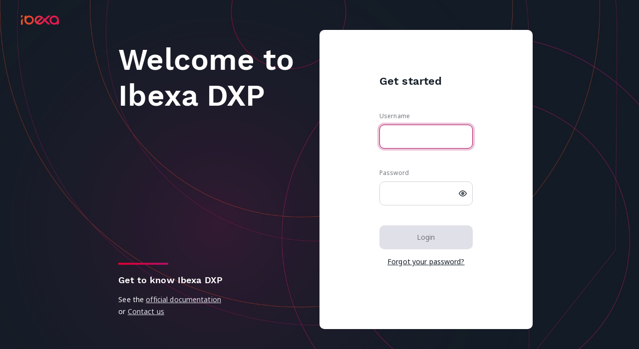

--- FILE ---
content_type: text/html; charset=UTF-8
request_url: https://www.pirlo.com/admin/login
body_size: 1143
content:
<!DOCTYPE html>
<html>
    <head>
        <meta charset="UTF-8" />
        <title>Ibexa DXP</title>
        <link rel="stylesheet" href="/assets/ibexa/build/ibexa-admin-ui-security-base-css.css">
        <link rel="icon" type="image/x-icon" href="/bundles/ibexaadminui/img/favicon.ico" />

        <script src="/bundles/ibexaadminuiassets/vendors/@popperjs/core/dist/umd/popper.min.js"></script>
        <script src="/bundles/ibexaadminuiassets/vendors/bootstrap/dist/js/bootstrap.min.js"></script>
    </head>
    <body class="ibexa-login-view">
        <div class="container-fluid ibexa-main-container">
            <div class="row ibexa-login">
                <img class="ibexa-login__logo" src="/bundles/ibexaadminui/img/ibexa-logo.svg" alt="ibexa" />
                <div class="container ibexa-login__content-wrapper">
                    <div class="row ibexa-login__content-row">
                        <div class="col-4 ibexa-login__info-col">
                            <h1 class="ibexa-login__info-headline">Welcome to<br/> Ibexa DXP</h1>
                            <div class="ibexa-login__support-wrapper">
                                <h3 class="ibexa-login__support-headline">Get to know Ibexa DXP</h3>
                                <span class="ibexa-login__support-content">
                                    See the <a class="ibexa-link ibexa-link--light ibexa-link--no-hover-color" href="https://developers.ibexa.co/documentation-hub">official documentation</a><br/>or <a class="ibexa-link ibexa-link--light ibexa-link--no-hover-color" href="https://www.ibexa.co/about-ibexa/contact-us">Contact us</a>
                                </span>
                            </div>
                        </div>
                        <div class="col-4 ibexa-login__actions-col"><h2 class="ibexa-login__actions-headline">Get started</h2>

            

        <form action="/admin/login_check" method="post" role="form">
            <fieldset>
                                                    
                                    <div class="form-group">
                        <div class="ibexa-login__input-label-wrapper">
                            <label class="ibexa-label" for="username">Username</label>
                        </div>

<div  class="ibexa-input-text-wrapper">
                                    <input
                                    type="text"
                                    id="username"
                                    class="form-control ibexa-input ibexa-input--text ibexa-login__input ibexa-login__input--name"
                                    name="_username"
                                    value=""
                                    required="required"
                                    autofocus="autofocus"
                                    autocomplete="on"
                                    tabindex="1"
                                    placeholder=" "
                                />
                                <div class="ibexa-input-text-wrapper__actions">
                    <button 
                type="button" 
                class="btn ibexa-btn ibexa-btn--ghost ibexa-btn--no-text ibexa-input-text-wrapper__action-btn ibexa-input-text-wrapper__action-btn--clear"
                tabindex="-1"
                            >
                <svg class="ibexa-icon ibexa-icon--tiny-small">
                    <use xlink:href="/bundles/ibexaadminui/img/ibexa-icons.svg#discard"></use>
                </svg>
            </button>
                        </div>
    </div>
</div>
                    <div class="form-group position-relative">
                        <div class="ibexa-login__input-label-wrapper">
                            <label class="ibexa-label" for="password">Password</label>
                        </div>

<div  class="ibexa-input-text-wrapper&#x20;ibexa-input-text-wrapper--password&#x20;ibexa-input-text-wrapper--type-password">
                                    <input
                                    type="password"
                                    id="password"
                                    class="form-control ibexa-input ibexa-input--text ibexa-login__input ibexa-login__input--password"
                                    name="_password"
                                    required="required"
                                    tabindex="2"
                                    placeholder=" "
                                />
                                <div class="ibexa-input-text-wrapper__actions">
                    <button 
                type="button" 
                class="btn ibexa-btn ibexa-btn--ghost ibexa-btn--no-text ibexa-input-text-wrapper__action-btn ibexa-input-text-wrapper__action-btn--clear"
                tabindex="-1"
                            >
                <svg class="ibexa-icon ibexa-icon--tiny-small">
                    <use xlink:href="/bundles/ibexaadminui/img/ibexa-icons.svg#discard"></use>
                </svg>
            </button>
                            <button
                    type="button"
                    class="btn ibexa-btn ibexa-btn--ghost ibexa-btn--no-text ibexa-input-text-wrapper__action-btn ibexa-input-text-wrapper__action-btn--password-toggler"
                    tabindex="5"
                >
                    <svg class="ibexa-icon ibexa-icon--small ibexa-input-text-wrapper__password-show">
                        <use xlink:href="/bundles/ibexaadminui/img/ibexa-icons.svg#view"></use>
                    </svg>
                    <svg class="ibexa-icon ibexa-icon--small ibexa-input-text-wrapper__password-hide d-none">
                        <use xlink:href="/bundles/ibexaadminui/img/ibexa-icons.svg#view-hide"></use>
                    </svg>
                </button>
                        </div>
    </div>
</div>

                    <input type="hidden" name="_csrf_token" value="12a42a5454e314d090f2e3d5.d5-s1EyD7jDE4oYIJRQcSxN-BJK2nrQI2O449kGc4I8.OcztvAC3qFiXqeddYEZIJkxMMdvD9_M4jKBTh3arpMwY7_yVHOq9AKLbtg" />
                
                                    <button
                        type="submit"
                        class="btn ibexa-btn ibexa-btn--primary ibexa-login__btn ibexa-login__btn--sign-in"
                        tabindex="3"
                        disabled
                    >
                        Login
                    </button>
                    <div class="ibexa-login__link-wrapper">
                        <a href="/admin/user/forgot-password" tabindex="4">Forgot your password?</a>
                    </div>
                            </fieldset>
        </form>

        
    
    <script src="/assets/ibexa/build/runtime.js" defer></script><script src="/assets/ibexa/build/ibexa-admin-ui-login-js.js" defer></script></div>
                    </div>
                </div>
            </div>
        </div>

            </body>
</html>


--- FILE ---
content_type: text/css
request_url: https://www.pirlo.com/assets/ibexa/build/ibexa-admin-ui-security-base-css.css
body_size: 54375
content:
@charset "UTF-8";
/*!
 * Bootstrap  v5.3.3 (https://getbootstrap.com/)
 * Copyright 2011-2024 The Bootstrap Authors
 * Licensed under MIT (https://github.com/twbs/bootstrap/blob/main/LICENSE)
 */:root,[data-bs-theme=light]{--bs-blue:#ae1164;--bs-red:#ae1164;--bs-orange:#ae1164;--bs-yellow:#ff4713;--bs-green:#00a42b;--bs-teal:#fff;--bs-white:#fff;--bs-gray:#a0a4a8;--bs-gray-dark:#e83e8c;--bs-indigo:#6610f2;--bs-purple:#6f42c1;--bs-pink:#e83e8c;--bs-cyan:#17a2b8;--bs-gray-100:#f3f3f6;--bs-gray-200:#f3f3f6;--bs-gray-300:#f9f9fa;--bs-gray-400:#f9f9fa;--bs-gray-500:#e6e6ed;--bs-gray-600:#e6e6ed;--bs-gray-700:#e0e0e8;--bs-gray-800:#e0e0e8;--bs-gray-900:#a0a4a8;--bs-primary:#ae1164;--bs-secondary:#71767c;--bs-success:#00a42b;--bs-warning:#ff4713;--bs-danger:#db0032;--bs-light:#f9f9fa;--bs-dark:#131c26;--bs-info:#17a2b8;--bs-primary-rgb:174,17,100;--bs-secondary-rgb:113,118,124;--bs-success-rgb:0,164,43;--bs-warning-rgb:255,71,19;--bs-danger-rgb:219,0,50;--bs-light-rgb:249,249,250;--bs-dark-rgb:19,28,38;--bs-info-rgb:23,162,184;--bs-primary-text-emphasis:#460728;--bs-secondary-text-emphasis:#5c5c5f;--bs-success-text-emphasis:#004211;--bs-info-text-emphasis:#09414a;--bs-warning-text-emphasis:#661c08;--bs-danger-text-emphasis:#460728;--bs-light-text-emphasis:#e0e0e8;--bs-dark-text-emphasis:#e0e0e8;--bs-primary-bg-subtle:#efcfe0;--bs-secondary-bg-subtle:#fafafb;--bs-success-bg-subtle:#ccedd5;--bs-info-bg-subtle:#d1ecf1;--bs-warning-bg-subtle:#ffdad0;--bs-danger-bg-subtle:#efcfe0;--bs-light-bg-subtle:#f9f9fb;--bs-dark-bg-subtle:#f9f9fa;--bs-primary-border-subtle:#dfa0c1;--bs-secondary-border-subtle:#f5f5f8;--bs-success-border-subtle:#99dbaa;--bs-info-border-subtle:#a2dae3;--bs-warning-border-subtle:#ffb5a1;--bs-danger-border-subtle:#dfa0c1;--bs-light-border-subtle:#f3f3f6;--bs-dark-border-subtle:#e6e6ed;--bs-white-rgb:255,255,255;--bs-black-rgb:0,0,0;--bs-font-sans-serif:"Noto Sans",-apple-system,BlinkMacSystemFont,"Segoe UI",Roboto,"Helvetica Neue",Arial,sans-serif;--bs-font-monospace:SFMono-Regular,Menlo,Monaco,Consolas,"Liberation Mono","Courier New",monospace;--bs-gradient:linear-gradient(180deg,hsla(0,0%,100%,.15),hsla(0,0%,100%,0));--bs-body-font-family:var(--bs-font-sans-serif);--bs-body-font-size:1rem;--bs-body-font-weight:400;--bs-body-line-height:1.5;--bs-body-color:#131c26;--bs-body-color-rgb:19,28,38;--bs-body-bg:#fff;--bs-body-bg-rgb:255,255,255;--bs-emphasis-color:#000;--bs-emphasis-color-rgb:0,0,0;--bs-secondary-color:rgba(19,28,38,.75);--bs-secondary-color-rgb:19,28,38;--bs-secondary-bg:#f3f3f6;--bs-secondary-bg-rgb:243,243,246;--bs-tertiary-color:rgba(19,28,38,.5);--bs-tertiary-color-rgb:19,28,38;--bs-tertiary-bg:#f3f3f6;--bs-tertiary-bg-rgb:243,243,246;--bs-heading-color:inherit;--bs-link-color:#131c26;--bs-link-color-rgb:19,28,38;--bs-link-decoration:underline;--bs-link-hover-color:#ae1164;--bs-link-hover-color-rgb:174,17,100;--bs-link-hover-decoration:underline;--bs-code-color:#e83e8c;--bs-highlight-color:#131c26;--bs-highlight-bg:#ffdad0;--bs-border-width:1px;--bs-border-style:solid;--bs-border-color:#f9f9fa;--bs-border-color-translucent:rgba(0,0,0,.175);--bs-border-radius:0.625rem;--bs-border-radius-sm:0.25rem;--bs-border-radius-lg:0.5rem;--bs-border-radius-xl:1rem;--bs-border-radius-xxl:2rem;--bs-border-radius-2xl:var(--bs-border-radius-xxl);--bs-border-radius-pill:50rem;--bs-box-shadow:0 0.5rem 1rem rgba(0,0,0,.15);--bs-box-shadow-sm:0 0.125rem 0.25rem rgba(0,0,0,.075);--bs-box-shadow-lg:0 1rem 3rem rgba(0,0,0,.175);--bs-box-shadow-inset:inset 0 1px 2px rgba(0,0,0,.075);--bs-focus-ring-width:0.25rem;--bs-focus-ring-opacity:0.25;--bs-focus-ring-color:rgba(174,17,100,.25);--bs-form-valid-color:#00a42b;--bs-form-valid-border-color:#00a42b;--bs-form-invalid-color:#ae1164;--bs-form-invalid-border-color:#ae1164}[data-bs-theme=dark]{--bs-body-color:#f9f9fa;--bs-body-color-rgb:249,249,250;--bs-body-bg:#a0a4a8;--bs-body-bg-rgb:160,164,168;--bs-emphasis-color:#fff;--bs-emphasis-color-rgb:255,255,255;--bs-secondary-color:hsla(240,9%,98%,.75);--bs-secondary-color-rgb:249,249,250;--bs-secondary-bg:#e0e0e8;--bs-secondary-bg-rgb:224,224,232;--bs-tertiary-color:hsla(240,9%,98%,.5);--bs-tertiary-color-rgb:249,249,250;--bs-tertiary-bg:#c0c2c8;--bs-tertiary-bg-rgb:192,194,200;--bs-primary-text-emphasis:#ce70a2;--bs-secondary-text-emphasis:#f0f0f4;--bs-success-text-emphasis:#66c880;--bs-info-text-emphasis:#74c7d4;--bs-warning-text-emphasis:#ff9171;--bs-danger-text-emphasis:#ce70a2;--bs-light-text-emphasis:#f3f3f6;--bs-dark-text-emphasis:#f9f9fa;--bs-primary-bg-subtle:#230314;--bs-secondary-bg-subtle:#2e2e2f;--bs-success-bg-subtle:#002109;--bs-info-bg-subtle:#052025;--bs-warning-bg-subtle:#330e04;--bs-danger-bg-subtle:#230314;--bs-light-bg-subtle:#e0e0e8;--bs-dark-bg-subtle:#707074;--bs-primary-border-subtle:#680a3c;--bs-secondary-border-subtle:#8a8a8e;--bs-success-border-subtle:#00621a;--bs-info-border-subtle:#0e616e;--bs-warning-border-subtle:#992b0b;--bs-danger-border-subtle:#680a3c;--bs-light-border-subtle:#e0e0e8;--bs-dark-border-subtle:#e0e0e8;--bs-heading-color:inherit;--bs-link-color:#ce70a2;--bs-link-hover-color:#d88db5;--bs-link-color-rgb:206,112,162;--bs-link-hover-color-rgb:216,141,181;--bs-code-color:#f18bba;--bs-highlight-color:#f9f9fa;--bs-highlight-bg:#661c08;--bs-border-color:#e0e0e8;--bs-border-color-translucent:hsla(0,0%,100%,.15);--bs-form-valid-color:#66c880;--bs-form-valid-border-color:#66c880;--bs-form-invalid-color:#ce70a2;--bs-form-invalid-border-color:#ce70a2;color-scheme:dark}*,:after,:before{box-sizing:border-box}@media (prefers-reduced-motion:no-preference){:root{scroll-behavior:smooth}}body{-webkit-text-size-adjust:100%;-webkit-tap-highlight-color:rgba(0,0,0,0);background-color:var(--bs-body-bg);color:var(--bs-body-color);font-family:var(--bs-body-font-family);font-size:var(--bs-body-font-size);font-weight:var(--bs-body-font-weight);line-height:var(--bs-body-line-height);margin:0;text-align:var(--bs-body-text-align)}hr{border:0;border-top:var(--bs-border-width) solid;color:inherit;margin:1rem 0;opacity:.25}.h1,.h2,.h3,.h4,.h5,.h6,h1,h2,h3,h4,h5,h6{color:var(--bs-heading-color);font-family:Work Sans,sans-serif;font-weight:700;line-height:1.2;margin-bottom:.5rem;margin-top:0}.h1,h1{font-size:calc(1.3rem + .6vw)}@media (min-width:1200px){.h1,h1{font-size:1.75rem}}.h2,h2{font-size:calc(1.2625rem + .15vw)}@media (min-width:1200px){.h2,h2{font-size:1.375rem}}.h3,h3{font-size:1.125rem}.h4,h4{font-size:1rem}.h5,h5{font-size:.875rem}.h6,h6{font-size:.75rem}p{margin-bottom:1rem;margin-top:0}abbr[title]{cursor:help;text-decoration:underline dotted;text-decoration-skip-ink:none}address{font-style:normal;line-height:inherit;margin-bottom:1rem}ol,ul{padding-left:2rem}dl,ol,ul{margin-bottom:1rem;margin-top:0}ol ol,ol ul,ul ol,ul ul{margin-bottom:0}dt{font-weight:700}dd{margin-bottom:.5rem;margin-left:0}blockquote{margin:0 0 1rem}b,strong{font-weight:bolder}.small,small{font-size:.875rem}.mark,mark{background-color:var(--bs-highlight-bg);color:var(--bs-highlight-color);padding:.1875em}sub,sup{font-size:.75em;line-height:0;position:relative;vertical-align:baseline}sub{bottom:-.25em}sup{top:-.5em}a{color:rgba(var(--bs-link-color-rgb),var(--bs-link-opacity,1))}a,a:hover{text-decoration:underline}a:hover{--bs-link-color-rgb:var(--bs-link-hover-color-rgb)}a:not([href]):not([class]),a:not([href]):not([class]):hover{color:inherit;text-decoration:none}code,kbd,pre,samp{font-family:var(--bs-font-monospace);font-size:1em}pre{display:block;font-size:.875rem;margin-bottom:1rem;margin-top:0;overflow:auto}pre code{color:inherit;font-size:inherit;word-break:normal}code{word-wrap:break-word;color:var(--bs-code-color);font-size:.875rem}a>code{color:inherit}kbd{background-color:var(--bs-body-color);border-radius:.25rem;color:var(--bs-body-bg);font-size:.875rem;padding:.1875rem .375rem}kbd kbd{font-size:1em;padding:0}figure{margin:0 0 1rem}img,svg{vertical-align:middle}table{border-collapse:collapse;caption-side:bottom}caption{color:var(--bs-secondary-color);padding-bottom:.5rem;padding-top:.5rem;text-align:left}th{text-align:inherit;text-align:-webkit-match-parent}tbody,td,tfoot,th,thead,tr{border:0 solid;border-color:inherit}label{display:inline-block}button{border-radius:0}button:focus:not(:focus-visible){outline:0}button,input,optgroup,select,textarea{font-family:inherit;font-size:inherit;line-height:inherit;margin:0}button,select{text-transform:none}[role=button]{cursor:pointer}select{word-wrap:normal}select:disabled{opacity:1}[list]:not([type=date]):not([type=datetime-local]):not([type=month]):not([type=week]):not([type=time])::-webkit-calendar-picker-indicator{display:none!important}[type=button],[type=reset],[type=submit],button{-webkit-appearance:button}[type=button]:not(:disabled),[type=reset]:not(:disabled),[type=submit]:not(:disabled),button:not(:disabled){cursor:pointer}::-moz-focus-inner{border-style:none;padding:0}textarea{resize:vertical}fieldset{border:0;margin:0;min-width:0;padding:0}legend{float:left;font-size:calc(1.275rem + .3vw);line-height:inherit;margin-bottom:.5rem;padding:0;width:100%}@media (min-width:1200px){legend{font-size:1.5rem}}legend+*{clear:left}::-webkit-datetime-edit-day-field,::-webkit-datetime-edit-fields-wrapper,::-webkit-datetime-edit-hour-field,::-webkit-datetime-edit-minute,::-webkit-datetime-edit-month-field,::-webkit-datetime-edit-text,::-webkit-datetime-edit-year-field{padding:0}::-webkit-inner-spin-button{height:auto}[type=search]{-webkit-appearance:textfield;outline-offset:-2px}::-webkit-search-decoration{-webkit-appearance:none}::-webkit-color-swatch-wrapper{padding:0}::file-selector-button{-webkit-appearance:button;font:inherit}output{display:inline-block}iframe{border:0}summary{cursor:pointer;display:list-item}progress{vertical-align:baseline}[hidden]{display:none!important}.lead{font-size:1.25rem;font-weight:300}.display-1{font-size:calc(1.625rem + 4.5vw);font-weight:300;line-height:1.2}@media (min-width:1200px){.display-1{font-size:5rem}}.display-2{font-size:calc(1.575rem + 3.9vw);font-weight:300;line-height:1.2}@media (min-width:1200px){.display-2{font-size:4.5rem}}.display-3{font-size:calc(1.525rem + 3.3vw);font-weight:300;line-height:1.2}@media (min-width:1200px){.display-3{font-size:4rem}}.display-4{font-size:calc(1.475rem + 2.7vw);font-weight:300;line-height:1.2}@media (min-width:1200px){.display-4{font-size:3.5rem}}.display-5{font-size:calc(1.425rem + 2.1vw);font-weight:300;line-height:1.2}@media (min-width:1200px){.display-5{font-size:3rem}}.display-6{font-size:calc(1.375rem + 1.5vw);font-weight:300;line-height:1.2}@media (min-width:1200px){.display-6{font-size:2.5rem}}.list-inline,.list-unstyled{list-style:none;padding-left:0}.list-inline-item{display:inline-block}.list-inline-item:not(:last-child){margin-right:.5rem}.initialism{font-size:.875rem;text-transform:uppercase}.blockquote{font-size:1.25rem;margin-bottom:1rem}.blockquote>:last-child{margin-bottom:0}.blockquote-footer{color:#e6e6ed;font-size:.875rem;margin-bottom:1rem;margin-top:-1rem}.blockquote-footer:before{content:"— "}.img-fluid,.img-thumbnail{height:auto;max-width:100%}.img-thumbnail{background-color:var(--bs-body-bg);border:var(--bs-border-width) solid var(--bs-border-color);border-radius:var(--bs-border-radius);padding:.25rem}.figure{display:inline-block}.figure-img{line-height:1;margin-bottom:.5rem}.figure-caption{color:var(--bs-secondary-color);font-size:.875rem}.container,.container-fluid,.container-lg,.container-md,.container-sm,.container-xl{--bs-gutter-x:1.5rem;--bs-gutter-y:0;margin-left:auto;margin-right:auto;padding-left:calc(var(--bs-gutter-x)*.5);padding-right:calc(var(--bs-gutter-x)*.5);width:100%}@media (min-width:576px){.container,.container-sm{max-width:540px}}@media (min-width:768px){.container,.container-md,.container-sm{max-width:720px}}@media (min-width:992px){.container,.container-lg,.container-md,.container-sm{max-width:960px}}@media (min-width:1200px){.container,.container-lg,.container-md,.container-sm,.container-xl{max-width:1470px}}:root{--bs-breakpoint-xs:0;--bs-breakpoint-sm:576px;--bs-breakpoint-md:768px;--bs-breakpoint-lg:992px;--bs-breakpoint-xl:1200px;--bs-breakpoint-xxl:1400px}.row{--bs-gutter-x:1.5rem;--bs-gutter-y:0;display:flex;flex-wrap:wrap;margin-left:calc(var(--bs-gutter-x)*-.5);margin-right:calc(var(--bs-gutter-x)*-.5);margin-top:calc(var(--bs-gutter-y)*-1)}.row>*{flex-shrink:0;margin-top:var(--bs-gutter-y);max-width:100%;padding-left:calc(var(--bs-gutter-x)*.5);padding-right:calc(var(--bs-gutter-x)*.5);width:100%}.col{flex:1 0 0%}.row-cols-auto>*{flex:0 0 auto;width:auto}.row-cols-1>*{flex:0 0 auto;width:100%}.row-cols-2>*{flex:0 0 auto;width:50%}.row-cols-3>*{flex:0 0 auto;width:33.33333333%}.row-cols-4>*{flex:0 0 auto;width:25%}.row-cols-5>*{flex:0 0 auto;width:20%}.row-cols-6>*{flex:0 0 auto;width:16.66666667%}.col-auto{flex:0 0 auto;width:auto}.col-1{flex:0 0 auto;width:8.33333333%}.col-2{flex:0 0 auto;width:16.66666667%}.col-3{flex:0 0 auto;width:25%}.col-4{flex:0 0 auto;width:33.33333333%}.col-5{flex:0 0 auto;width:41.66666667%}.col-6{flex:0 0 auto;width:50%}.col-7{flex:0 0 auto;width:58.33333333%}.col-8{flex:0 0 auto;width:66.66666667%}.col-9{flex:0 0 auto;width:75%}.col-10{flex:0 0 auto;width:83.33333333%}.col-11{flex:0 0 auto;width:91.66666667%}.col-12{flex:0 0 auto;width:100%}.offset-1{margin-left:8.33333333%}.offset-2{margin-left:16.66666667%}.offset-3{margin-left:25%}.offset-4{margin-left:33.33333333%}.offset-5{margin-left:41.66666667%}.offset-6{margin-left:50%}.offset-7{margin-left:58.33333333%}.offset-8{margin-left:66.66666667%}.offset-9{margin-left:75%}.offset-10{margin-left:83.33333333%}.offset-11{margin-left:91.66666667%}.g-0,.gx-0{--bs-gutter-x:0}.g-0,.gy-0{--bs-gutter-y:0}.g-1,.gx-1{--bs-gutter-x:0.25rem}.g-1,.gy-1{--bs-gutter-y:0.25rem}.g-2,.gx-2{--bs-gutter-x:0.5rem}.g-2,.gy-2{--bs-gutter-y:0.5rem}.g-3,.gx-3{--bs-gutter-x:1rem}.g-3,.gy-3{--bs-gutter-y:1rem}.g-4,.gx-4{--bs-gutter-x:1.5rem}.g-4,.gy-4{--bs-gutter-y:1.5rem}.g-5,.gx-5{--bs-gutter-x:3rem}.g-5,.gy-5{--bs-gutter-y:3rem}@media (min-width:576px){.col-sm{flex:1 0 0%}.row-cols-sm-auto>*{flex:0 0 auto;width:auto}.row-cols-sm-1>*{flex:0 0 auto;width:100%}.row-cols-sm-2>*{flex:0 0 auto;width:50%}.row-cols-sm-3>*{flex:0 0 auto;width:33.33333333%}.row-cols-sm-4>*{flex:0 0 auto;width:25%}.row-cols-sm-5>*{flex:0 0 auto;width:20%}.row-cols-sm-6>*{flex:0 0 auto;width:16.66666667%}.col-sm-auto{flex:0 0 auto;width:auto}.col-sm-1{flex:0 0 auto;width:8.33333333%}.col-sm-2{flex:0 0 auto;width:16.66666667%}.col-sm-3{flex:0 0 auto;width:25%}.col-sm-4{flex:0 0 auto;width:33.33333333%}.col-sm-5{flex:0 0 auto;width:41.66666667%}.col-sm-6{flex:0 0 auto;width:50%}.col-sm-7{flex:0 0 auto;width:58.33333333%}.col-sm-8{flex:0 0 auto;width:66.66666667%}.col-sm-9{flex:0 0 auto;width:75%}.col-sm-10{flex:0 0 auto;width:83.33333333%}.col-sm-11{flex:0 0 auto;width:91.66666667%}.col-sm-12{flex:0 0 auto;width:100%}.offset-sm-0{margin-left:0}.offset-sm-1{margin-left:8.33333333%}.offset-sm-2{margin-left:16.66666667%}.offset-sm-3{margin-left:25%}.offset-sm-4{margin-left:33.33333333%}.offset-sm-5{margin-left:41.66666667%}.offset-sm-6{margin-left:50%}.offset-sm-7{margin-left:58.33333333%}.offset-sm-8{margin-left:66.66666667%}.offset-sm-9{margin-left:75%}.offset-sm-10{margin-left:83.33333333%}.offset-sm-11{margin-left:91.66666667%}.g-sm-0,.gx-sm-0{--bs-gutter-x:0}.g-sm-0,.gy-sm-0{--bs-gutter-y:0}.g-sm-1,.gx-sm-1{--bs-gutter-x:0.25rem}.g-sm-1,.gy-sm-1{--bs-gutter-y:0.25rem}.g-sm-2,.gx-sm-2{--bs-gutter-x:0.5rem}.g-sm-2,.gy-sm-2{--bs-gutter-y:0.5rem}.g-sm-3,.gx-sm-3{--bs-gutter-x:1rem}.g-sm-3,.gy-sm-3{--bs-gutter-y:1rem}.g-sm-4,.gx-sm-4{--bs-gutter-x:1.5rem}.g-sm-4,.gy-sm-4{--bs-gutter-y:1.5rem}.g-sm-5,.gx-sm-5{--bs-gutter-x:3rem}.g-sm-5,.gy-sm-5{--bs-gutter-y:3rem}}@media (min-width:768px){.col-md{flex:1 0 0%}.row-cols-md-auto>*{flex:0 0 auto;width:auto}.row-cols-md-1>*{flex:0 0 auto;width:100%}.row-cols-md-2>*{flex:0 0 auto;width:50%}.row-cols-md-3>*{flex:0 0 auto;width:33.33333333%}.row-cols-md-4>*{flex:0 0 auto;width:25%}.row-cols-md-5>*{flex:0 0 auto;width:20%}.row-cols-md-6>*{flex:0 0 auto;width:16.66666667%}.col-md-auto{flex:0 0 auto;width:auto}.col-md-1{flex:0 0 auto;width:8.33333333%}.col-md-2{flex:0 0 auto;width:16.66666667%}.col-md-3{flex:0 0 auto;width:25%}.col-md-4{flex:0 0 auto;width:33.33333333%}.col-md-5{flex:0 0 auto;width:41.66666667%}.col-md-6{flex:0 0 auto;width:50%}.col-md-7{flex:0 0 auto;width:58.33333333%}.col-md-8{flex:0 0 auto;width:66.66666667%}.col-md-9{flex:0 0 auto;width:75%}.col-md-10{flex:0 0 auto;width:83.33333333%}.col-md-11{flex:0 0 auto;width:91.66666667%}.col-md-12{flex:0 0 auto;width:100%}.offset-md-0{margin-left:0}.offset-md-1{margin-left:8.33333333%}.offset-md-2{margin-left:16.66666667%}.offset-md-3{margin-left:25%}.offset-md-4{margin-left:33.33333333%}.offset-md-5{margin-left:41.66666667%}.offset-md-6{margin-left:50%}.offset-md-7{margin-left:58.33333333%}.offset-md-8{margin-left:66.66666667%}.offset-md-9{margin-left:75%}.offset-md-10{margin-left:83.33333333%}.offset-md-11{margin-left:91.66666667%}.g-md-0,.gx-md-0{--bs-gutter-x:0}.g-md-0,.gy-md-0{--bs-gutter-y:0}.g-md-1,.gx-md-1{--bs-gutter-x:0.25rem}.g-md-1,.gy-md-1{--bs-gutter-y:0.25rem}.g-md-2,.gx-md-2{--bs-gutter-x:0.5rem}.g-md-2,.gy-md-2{--bs-gutter-y:0.5rem}.g-md-3,.gx-md-3{--bs-gutter-x:1rem}.g-md-3,.gy-md-3{--bs-gutter-y:1rem}.g-md-4,.gx-md-4{--bs-gutter-x:1.5rem}.g-md-4,.gy-md-4{--bs-gutter-y:1.5rem}.g-md-5,.gx-md-5{--bs-gutter-x:3rem}.g-md-5,.gy-md-5{--bs-gutter-y:3rem}}@media (min-width:992px){.col-lg{flex:1 0 0%}.row-cols-lg-auto>*{flex:0 0 auto;width:auto}.row-cols-lg-1>*{flex:0 0 auto;width:100%}.row-cols-lg-2>*{flex:0 0 auto;width:50%}.row-cols-lg-3>*{flex:0 0 auto;width:33.33333333%}.row-cols-lg-4>*{flex:0 0 auto;width:25%}.row-cols-lg-5>*{flex:0 0 auto;width:20%}.row-cols-lg-6>*{flex:0 0 auto;width:16.66666667%}.col-lg-auto{flex:0 0 auto;width:auto}.col-lg-1{flex:0 0 auto;width:8.33333333%}.col-lg-2{flex:0 0 auto;width:16.66666667%}.col-lg-3{flex:0 0 auto;width:25%}.col-lg-4{flex:0 0 auto;width:33.33333333%}.col-lg-5{flex:0 0 auto;width:41.66666667%}.col-lg-6{flex:0 0 auto;width:50%}.col-lg-7{flex:0 0 auto;width:58.33333333%}.col-lg-8{flex:0 0 auto;width:66.66666667%}.col-lg-9{flex:0 0 auto;width:75%}.col-lg-10{flex:0 0 auto;width:83.33333333%}.col-lg-11{flex:0 0 auto;width:91.66666667%}.col-lg-12{flex:0 0 auto;width:100%}.offset-lg-0{margin-left:0}.offset-lg-1{margin-left:8.33333333%}.offset-lg-2{margin-left:16.66666667%}.offset-lg-3{margin-left:25%}.offset-lg-4{margin-left:33.33333333%}.offset-lg-5{margin-left:41.66666667%}.offset-lg-6{margin-left:50%}.offset-lg-7{margin-left:58.33333333%}.offset-lg-8{margin-left:66.66666667%}.offset-lg-9{margin-left:75%}.offset-lg-10{margin-left:83.33333333%}.offset-lg-11{margin-left:91.66666667%}.g-lg-0,.gx-lg-0{--bs-gutter-x:0}.g-lg-0,.gy-lg-0{--bs-gutter-y:0}.g-lg-1,.gx-lg-1{--bs-gutter-x:0.25rem}.g-lg-1,.gy-lg-1{--bs-gutter-y:0.25rem}.g-lg-2,.gx-lg-2{--bs-gutter-x:0.5rem}.g-lg-2,.gy-lg-2{--bs-gutter-y:0.5rem}.g-lg-3,.gx-lg-3{--bs-gutter-x:1rem}.g-lg-3,.gy-lg-3{--bs-gutter-y:1rem}.g-lg-4,.gx-lg-4{--bs-gutter-x:1.5rem}.g-lg-4,.gy-lg-4{--bs-gutter-y:1.5rem}.g-lg-5,.gx-lg-5{--bs-gutter-x:3rem}.g-lg-5,.gy-lg-5{--bs-gutter-y:3rem}}@media (min-width:1200px){.col-xl{flex:1 0 0%}.row-cols-xl-auto>*{flex:0 0 auto;width:auto}.row-cols-xl-1>*{flex:0 0 auto;width:100%}.row-cols-xl-2>*{flex:0 0 auto;width:50%}.row-cols-xl-3>*{flex:0 0 auto;width:33.33333333%}.row-cols-xl-4>*{flex:0 0 auto;width:25%}.row-cols-xl-5>*{flex:0 0 auto;width:20%}.row-cols-xl-6>*{flex:0 0 auto;width:16.66666667%}.col-xl-auto{flex:0 0 auto;width:auto}.col-xl-1{flex:0 0 auto;width:8.33333333%}.col-xl-2{flex:0 0 auto;width:16.66666667%}.col-xl-3{flex:0 0 auto;width:25%}.col-xl-4{flex:0 0 auto;width:33.33333333%}.col-xl-5{flex:0 0 auto;width:41.66666667%}.col-xl-6{flex:0 0 auto;width:50%}.col-xl-7{flex:0 0 auto;width:58.33333333%}.col-xl-8{flex:0 0 auto;width:66.66666667%}.col-xl-9{flex:0 0 auto;width:75%}.col-xl-10{flex:0 0 auto;width:83.33333333%}.col-xl-11{flex:0 0 auto;width:91.66666667%}.col-xl-12{flex:0 0 auto;width:100%}.offset-xl-0{margin-left:0}.offset-xl-1{margin-left:8.33333333%}.offset-xl-2{margin-left:16.66666667%}.offset-xl-3{margin-left:25%}.offset-xl-4{margin-left:33.33333333%}.offset-xl-5{margin-left:41.66666667%}.offset-xl-6{margin-left:50%}.offset-xl-7{margin-left:58.33333333%}.offset-xl-8{margin-left:66.66666667%}.offset-xl-9{margin-left:75%}.offset-xl-10{margin-left:83.33333333%}.offset-xl-11{margin-left:91.66666667%}.g-xl-0,.gx-xl-0{--bs-gutter-x:0}.g-xl-0,.gy-xl-0{--bs-gutter-y:0}.g-xl-1,.gx-xl-1{--bs-gutter-x:0.25rem}.g-xl-1,.gy-xl-1{--bs-gutter-y:0.25rem}.g-xl-2,.gx-xl-2{--bs-gutter-x:0.5rem}.g-xl-2,.gy-xl-2{--bs-gutter-y:0.5rem}.g-xl-3,.gx-xl-3{--bs-gutter-x:1rem}.g-xl-3,.gy-xl-3{--bs-gutter-y:1rem}.g-xl-4,.gx-xl-4{--bs-gutter-x:1.5rem}.g-xl-4,.gy-xl-4{--bs-gutter-y:1.5rem}.g-xl-5,.gx-xl-5{--bs-gutter-x:3rem}.g-xl-5,.gy-xl-5{--bs-gutter-y:3rem}}@media (min-width:1400px){.col-xxl{flex:1 0 0%}.row-cols-xxl-auto>*{flex:0 0 auto;width:auto}.row-cols-xxl-1>*{flex:0 0 auto;width:100%}.row-cols-xxl-2>*{flex:0 0 auto;width:50%}.row-cols-xxl-3>*{flex:0 0 auto;width:33.33333333%}.row-cols-xxl-4>*{flex:0 0 auto;width:25%}.row-cols-xxl-5>*{flex:0 0 auto;width:20%}.row-cols-xxl-6>*{flex:0 0 auto;width:16.66666667%}.col-xxl-auto{flex:0 0 auto;width:auto}.col-xxl-1{flex:0 0 auto;width:8.33333333%}.col-xxl-2{flex:0 0 auto;width:16.66666667%}.col-xxl-3{flex:0 0 auto;width:25%}.col-xxl-4{flex:0 0 auto;width:33.33333333%}.col-xxl-5{flex:0 0 auto;width:41.66666667%}.col-xxl-6{flex:0 0 auto;width:50%}.col-xxl-7{flex:0 0 auto;width:58.33333333%}.col-xxl-8{flex:0 0 auto;width:66.66666667%}.col-xxl-9{flex:0 0 auto;width:75%}.col-xxl-10{flex:0 0 auto;width:83.33333333%}.col-xxl-11{flex:0 0 auto;width:91.66666667%}.col-xxl-12{flex:0 0 auto;width:100%}.offset-xxl-0{margin-left:0}.offset-xxl-1{margin-left:8.33333333%}.offset-xxl-2{margin-left:16.66666667%}.offset-xxl-3{margin-left:25%}.offset-xxl-4{margin-left:33.33333333%}.offset-xxl-5{margin-left:41.66666667%}.offset-xxl-6{margin-left:50%}.offset-xxl-7{margin-left:58.33333333%}.offset-xxl-8{margin-left:66.66666667%}.offset-xxl-9{margin-left:75%}.offset-xxl-10{margin-left:83.33333333%}.offset-xxl-11{margin-left:91.66666667%}.g-xxl-0,.gx-xxl-0{--bs-gutter-x:0}.g-xxl-0,.gy-xxl-0{--bs-gutter-y:0}.g-xxl-1,.gx-xxl-1{--bs-gutter-x:0.25rem}.g-xxl-1,.gy-xxl-1{--bs-gutter-y:0.25rem}.g-xxl-2,.gx-xxl-2{--bs-gutter-x:0.5rem}.g-xxl-2,.gy-xxl-2{--bs-gutter-y:0.5rem}.g-xxl-3,.gx-xxl-3{--bs-gutter-x:1rem}.g-xxl-3,.gy-xxl-3{--bs-gutter-y:1rem}.g-xxl-4,.gx-xxl-4{--bs-gutter-x:1.5rem}.g-xxl-4,.gy-xxl-4{--bs-gutter-y:1.5rem}.g-xxl-5,.gx-xxl-5{--bs-gutter-x:3rem}.g-xxl-5,.gy-xxl-5{--bs-gutter-y:3rem}}.table{--bs-table-color-type:initial;--bs-table-bg-type:initial;--bs-table-color-state:initial;--bs-table-bg-state:initial;--bs-table-color:var(--bs-emphasis-color);--bs-table-bg:#fff;--bs-table-border-color:#b3b3ba;--bs-table-accent-bg:transparent;--bs-table-striped-color:var(--bs-emphasis-color);--bs-table-striped-bg:rgba(var(--bs-emphasis-color-rgb),0.05);--bs-table-active-color:var(--bs-emphasis-color);--bs-table-active-bg:rgba(var(--bs-emphasis-color-rgb),0.1);--bs-table-hover-color:var(--bs-emphasis-color);--bs-table-hover-bg:#f3f3f6;border-color:var(--bs-table-border-color);margin-bottom:1rem;vertical-align:top;width:100%}.table>:not(caption)>*>*{background-color:var(--bs-table-bg);border-bottom-width:0;box-shadow:inset 0 0 0 9999px var(--bs-table-bg-state,var(--bs-table-bg-type,var(--bs-table-accent-bg)));color:var(--bs-table-color-state,var(--bs-table-color-type,var(--bs-table-color)));padding:.5rem}.table>tbody{vertical-align:inherit}.table>thead{vertical-align:bottom}.table-group-divider{border-top:0 solid}.caption-top{caption-side:top}.table-sm>:not(caption)>*>*{padding:.25rem}.table-bordered>:not(caption)>*,.table-bordered>:not(caption)>*>*{border-width:0}.table-borderless>:not(caption)>*>*{border-bottom-width:0}.table-borderless>:not(:first-child){border-top-width:0}.table-striped-columns>:not(caption)>tr>:nth-child(2n),.table-striped>tbody>tr:nth-of-type(odd)>*{--bs-table-color-type:var(--bs-table-striped-color);--bs-table-bg-type:var(--bs-table-striped-bg)}.table-active{--bs-table-color-state:var(--bs-table-active-color);--bs-table-bg-state:var(--bs-table-active-bg)}.table-hover>tbody>tr:hover>*{--bs-table-color-state:var(--bs-table-hover-color);--bs-table-bg-state:var(--bs-table-hover-bg)}.table-primary{--bs-table-color:#000;--bs-table-bg:#efcfe0;--bs-table-border-color:#bfa6b3;--bs-table-striped-bg:#e3c5d5;--bs-table-striped-color:#000;--bs-table-active-bg:#d7baca;--bs-table-active-color:#000;--bs-table-hover-bg:#ddbfcf;--bs-table-hover-color:#000}.table-primary,.table-secondary{border-color:var(--bs-table-border-color);color:var(--bs-table-color)}.table-secondary{--bs-table-color:#000;--bs-table-bg:#fafafb;--bs-table-border-color:#c8c8c9;--bs-table-striped-bg:#eee;--bs-table-striped-color:#000;--bs-table-active-bg:#e1e1e2;--bs-table-active-color:#000;--bs-table-hover-bg:#e7e7e8;--bs-table-hover-color:#000}.table-success{--bs-table-color:#000;--bs-table-bg:#ccedd5;--bs-table-border-color:#a3beaa;--bs-table-striped-bg:#c2e1ca;--bs-table-striped-color:#000;--bs-table-active-bg:#b8d5c0;--bs-table-active-color:#000;--bs-table-hover-bg:#bddbc5;--bs-table-hover-color:#000}.table-info,.table-success{border-color:var(--bs-table-border-color);color:var(--bs-table-color)}.table-info{--bs-table-color:#000;--bs-table-bg:#d1ecf1;--bs-table-border-color:#a7bdc1;--bs-table-striped-bg:#c7e0e5;--bs-table-striped-color:#000;--bs-table-active-bg:#bcd4d9;--bs-table-active-color:#000;--bs-table-hover-bg:#c1dadf;--bs-table-hover-color:#000}.table-warning{--bs-table-color:#000;--bs-table-bg:#ffdad0;--bs-table-border-color:#ccaea6;--bs-table-striped-bg:#f2cfc6;--bs-table-striped-color:#000;--bs-table-active-bg:#e6c4bb;--bs-table-active-color:#000;--bs-table-hover-bg:#eccac0;--bs-table-hover-color:#000}.table-danger,.table-warning{border-color:var(--bs-table-border-color);color:var(--bs-table-color)}.table-danger{--bs-table-color:#000;--bs-table-bg:#efcfe0;--bs-table-border-color:#bfa6b3;--bs-table-striped-bg:#e3c5d5;--bs-table-striped-color:#000;--bs-table-active-bg:#d7baca;--bs-table-active-color:#000;--bs-table-hover-bg:#ddbfcf;--bs-table-hover-color:#000}.table-light{--bs-table-color:#000;--bs-table-bg:#f3f3f6;--bs-table-border-color:#c2c2c5;--bs-table-striped-bg:#e7e7ea;--bs-table-striped-color:#000;--bs-table-active-bg:#dbdbdd;--bs-table-active-color:#000;--bs-table-hover-bg:#e1e1e4;--bs-table-hover-color:#000}.table-dark,.table-light{border-color:var(--bs-table-border-color);color:var(--bs-table-color)}.table-dark{--bs-table-color:#000;--bs-table-bg:#a0a4a8;--bs-table-border-color:#808386;--bs-table-striped-bg:#989ca0;--bs-table-striped-color:#000;--bs-table-active-bg:#909497;--bs-table-active-color:#000;--bs-table-hover-bg:#94989b;--bs-table-hover-color:#000}.table-responsive{-webkit-overflow-scrolling:touch;overflow-x:auto}@media (max-width:575.98px){.table-responsive-sm{-webkit-overflow-scrolling:touch;overflow-x:auto}}@media (max-width:767.98px){.table-responsive-md{-webkit-overflow-scrolling:touch;overflow-x:auto}}@media (max-width:991.98px){.table-responsive-lg{-webkit-overflow-scrolling:touch;overflow-x:auto}}@media (max-width:1199.98px){.table-responsive-xl{-webkit-overflow-scrolling:touch;overflow-x:auto}}@media (max-width:1399.98px){.table-responsive-xxl{-webkit-overflow-scrolling:touch;overflow-x:auto}}.form-label{margin-bottom:.5rem}.col-form-label{font-size:inherit;line-height:1.5;margin-bottom:0;padding-bottom:calc(.375rem + var(--bs-border-width));padding-top:calc(.375rem + var(--bs-border-width))}.col-form-label-lg{font-size:1.25rem;padding-bottom:calc(.5rem + var(--bs-border-width));padding-top:calc(.5rem + var(--bs-border-width))}.col-form-label-sm{font-size:.875rem;padding-bottom:calc(.25rem + var(--bs-border-width));padding-top:calc(.25rem + var(--bs-border-width))}.form-text{color:var(--bs-secondary-color);font-size:.875rem;margin-top:.25rem}.form-control{appearance:none;background-clip:padding-box;background-color:transparent;border:var(--bs-border-width) solid #a0a4a8;border-radius:var(--bs-border-radius);color:#131c26;display:block;font-size:1rem;font-weight:400;line-height:1.5;padding:.375rem .75rem;transition:border-color .15s ease-in-out,box-shadow .15s ease-in-out;width:100%}@media (prefers-reduced-motion:reduce){.form-control{transition:none}}.form-control[type=file]{overflow:hidden}.form-control[type=file]:not(:disabled):not([readonly]){cursor:pointer}.form-control:focus{background-color:transparent;border-color:#ae1164;box-shadow:0 0 .125rem 0 rgba(174,17,100,.75);color:#a0a4a8;outline:0}.form-control::-webkit-date-and-time-value{height:1.5em;margin:0;min-width:85px}.form-control::-webkit-datetime-edit{display:block;padding:0}.form-control::placeholder{color:var(--bs-secondary-color);opacity:1}.form-control:disabled{background-color:var(--bs-secondary-bg);opacity:1}.form-control::file-selector-button{background-color:var(--bs-tertiary-bg);border:0 solid;border-color:inherit;border-inline-end-width:var(--bs-border-width);border-radius:0;color:#131c26;margin:-.375rem -.75rem;margin-inline-end:.75rem;padding:.375rem .75rem;pointer-events:none;transition:color .15s ease-in-out,background-color .15s ease-in-out,border-color .15s ease-in-out,box-shadow .15s ease-in-out}@media (prefers-reduced-motion:reduce){.form-control::file-selector-button{transition:none}}.form-control:hover:not(:disabled):not([readonly])::file-selector-button{background-color:var(--bs-secondary-bg)}.form-control-plaintext{background-color:transparent;border:solid transparent;border-width:var(--bs-border-width) 0;color:var(--bs-body-color);display:block;line-height:1.5;margin-bottom:0;padding:.375rem 0;width:100%}.form-control-plaintext:focus{outline:0}.form-control-plaintext.form-control-lg,.form-control-plaintext.form-control-sm{padding-left:0;padding-right:0}.form-control-sm{border-radius:var(--bs-border-radius-sm);font-size:.875rem;min-height:calc(1.5em + .5rem + var(--bs-border-width)*2);padding:.25rem .5rem}.form-control-sm::file-selector-button{margin:-.25rem -.5rem;margin-inline-end:.5rem;padding:.25rem .5rem}.form-control-lg{border-radius:var(--bs-border-radius-lg);font-size:1.25rem;min-height:calc(1.5em + 1rem + var(--bs-border-width)*2);padding:.5rem 1rem}.form-control-lg::file-selector-button{margin:-.5rem -1rem;margin-inline-end:1rem;padding:.5rem 1rem}textarea.form-control{min-height:calc(1.5em + .75rem + var(--bs-border-width)*2)}textarea.form-control-sm{min-height:calc(1.5em + .5rem + var(--bs-border-width)*2)}textarea.form-control-lg{min-height:calc(1.5em + 1rem + var(--bs-border-width)*2)}.form-control-color{height:calc(1.5em + .75rem + var(--bs-border-width)*2);padding:.375rem;width:3rem}.form-control-color:not(:disabled):not([readonly]){cursor:pointer}.form-control-color::-moz-color-swatch{border:0!important;border-radius:var(--bs-border-radius)}.form-control-color::-webkit-color-swatch{border:0!important;border-radius:var(--bs-border-radius)}.form-control-color.form-control-sm{height:calc(1.5em + .5rem + var(--bs-border-width)*2)}.form-control-color.form-control-lg{height:calc(1.5em + 1rem + var(--bs-border-width)*2)}.form-select{--bs-form-select-bg-img:url("data:image/svg+xml;charset=utf-8,%3Csvg xmlns='http://www.w3.org/2000/svg' viewBox='0 0 16 16'%3E%3Cpath fill='none' stroke='%23e0e0e8' stroke-linecap='round' stroke-linejoin='round' stroke-width='2' d='m2 5 6 6 6-6'/%3E%3C/svg%3E");appearance:none;background-color:transparent;background-image:var(--bs-form-select-bg-img),var(--bs-form-select-bg-icon,none);background-position:right .75rem center;background-repeat:no-repeat;background-size:16px 12px;border:var(--bs-border-width) solid #a0a4a8;border-radius:var(--bs-border-radius);color:#131c26;display:block;font-size:1rem;font-weight:400;line-height:1.5;padding:.375rem 2.25rem .375rem .75rem;transition:border-color .15s ease-in-out,box-shadow .15s ease-in-out;width:100%}@media (prefers-reduced-motion:reduce){.form-select{transition:none}}.form-select:focus{border-color:#ae1164;box-shadow:0 0 0 .25rem rgba(174,17,100,.25);outline:0}.form-select[multiple],.form-select[size]:not([size="1"]){background-image:none;padding-right:.75rem}.form-select:disabled{background-color:var(--bs-secondary-bg)}.form-select:-moz-focusring{color:transparent;text-shadow:0 0 0 #131c26}.form-select-sm{border-radius:var(--bs-border-radius-sm);font-size:.875rem;padding-bottom:.25rem;padding-left:.5rem;padding-top:.25rem}.form-select-lg{border-radius:var(--bs-border-radius-lg);font-size:1.25rem;padding-bottom:.5rem;padding-left:1rem;padding-top:.5rem}[data-bs-theme=dark] .form-select{--bs-form-select-bg-img:url("data:image/svg+xml;charset=utf-8,%3Csvg xmlns='http://www.w3.org/2000/svg' viewBox='0 0 16 16'%3E%3Cpath fill='none' stroke='%23f9f9fa' stroke-linecap='round' stroke-linejoin='round' stroke-width='2' d='m2 5 6 6 6-6'/%3E%3C/svg%3E")}.form-check{display:block;margin-bottom:.125rem;min-height:1.5rem;padding-left:1.5em}.form-check .form-check-input{float:left;margin-left:-1.5em}.form-check-reverse{padding-left:0;padding-right:1.5em;text-align:right}.form-check-reverse .form-check-input{float:right;margin-left:0;margin-right:-1.5em}.form-check-input{--bs-form-check-bg:transparent;appearance:none;background-color:var(--bs-form-check-bg);background-image:var(--bs-form-check-bg-image);background-position:50%;background-repeat:no-repeat;background-size:contain;border:var(--bs-border-width) solid var(--bs-border-color);flex-shrink:0;height:1em;margin-top:.25em;print-color-adjust:exact;vertical-align:top;width:1em}.form-check-input[type=checkbox]{border-radius:.25em}.form-check-input[type=radio]{border-radius:50%}.form-check-input:active{filter:brightness(90%)}.form-check-input:focus{border-color:#ae1164;box-shadow:0 0 0 .25rem rgba(174,17,100,.25);outline:0}.form-check-input:checked{background-color:#ae1164;border-color:#ae1164}.form-check-input:checked[type=checkbox]{--bs-form-check-bg-image:url("data:image/svg+xml;charset=utf-8,%3Csvg xmlns='http://www.w3.org/2000/svg' viewBox='0 0 20 20'%3E%3Cpath fill='none' stroke='%23fff' stroke-linecap='round' stroke-linejoin='round' stroke-width='3' d='m6 10 3 3 6-6'/%3E%3C/svg%3E")}.form-check-input:checked[type=radio]{--bs-form-check-bg-image:url("data:image/svg+xml;charset=utf-8,%3Csvg xmlns='http://www.w3.org/2000/svg' viewBox='-4 -4 8 8'%3E%3Ccircle r='2' fill='%23fff'/%3E%3C/svg%3E")}.form-check-input[type=checkbox]:indeterminate{--bs-form-check-bg-image:url("data:image/svg+xml;charset=utf-8,%3Csvg xmlns='http://www.w3.org/2000/svg' viewBox='0 0 20 20'%3E%3Cpath fill='none' stroke='%23fff' stroke-linecap='round' stroke-linejoin='round' stroke-width='3' d='M6 10h8'/%3E%3C/svg%3E");background-color:#ae1164;border-color:#ae1164}.form-check-input:disabled{filter:none;opacity:.5;pointer-events:none}.form-check-input:disabled~.form-check-label,.form-check-input[disabled]~.form-check-label{cursor:default;opacity:.5}.form-switch{padding-left:2.5em}.form-switch .form-check-input{--bs-form-switch-bg:url("data:image/svg+xml;charset=utf-8,%3Csvg xmlns='http://www.w3.org/2000/svg' viewBox='-4 -4 8 8'%3E%3Ccircle r='3' fill='rgba(0, 0, 0, 0.25)'/%3E%3C/svg%3E");background-image:var(--bs-form-switch-bg);background-position:0;border-radius:2em;margin-left:-2.5em;transition:background-position .15s ease-in-out;width:2em}@media (prefers-reduced-motion:reduce){.form-switch .form-check-input{transition:none}}.form-switch .form-check-input:focus{--bs-form-switch-bg:url("data:image/svg+xml;charset=utf-8,%3Csvg xmlns='http://www.w3.org/2000/svg' viewBox='-4 -4 8 8'%3E%3Ccircle r='3' fill='%23ae1164'/%3E%3C/svg%3E")}.form-switch .form-check-input:checked{--bs-form-switch-bg:url("data:image/svg+xml;charset=utf-8,%3Csvg xmlns='http://www.w3.org/2000/svg' viewBox='-4 -4 8 8'%3E%3Ccircle r='3' fill='%23fff'/%3E%3C/svg%3E");background-position:100%}.form-switch.form-check-reverse{padding-left:0;padding-right:2.5em}.form-switch.form-check-reverse .form-check-input{margin-left:0;margin-right:-2.5em}.form-check-inline{display:inline-block;margin-right:1rem}.btn-check{clip:rect(0,0,0,0);pointer-events:none;position:absolute}.btn-check:disabled+.btn,.btn-check[disabled]+.btn{filter:none;opacity:.65;pointer-events:none}[data-bs-theme=dark] .form-switch .form-check-input:not(:checked):not(:focus){--bs-form-switch-bg:url("data:image/svg+xml;charset=utf-8,%3Csvg xmlns='http://www.w3.org/2000/svg' viewBox='-4 -4 8 8'%3E%3Ccircle r='3' fill='rgba(255, 255, 255, 0.25)'/%3E%3C/svg%3E")}.form-range{appearance:none;background-color:transparent;height:1.5rem;padding:0;width:100%}.form-range:focus{outline:0}.form-range:focus::-webkit-slider-thumb{box-shadow:0 0 0 1px #fff,0 0 .125rem 0 rgba(174,17,100,.75)}.form-range:focus::-moz-range-thumb{box-shadow:0 0 0 1px #fff,0 0 .125rem 0 rgba(174,17,100,.75)}.form-range::-moz-focus-outer{border:0}.form-range::-webkit-slider-thumb{appearance:none;background-color:#ae1164;border:0;border-radius:1rem;height:1rem;margin-top:-.25rem;transition:background-color .15s ease-in-out,border-color .15s ease-in-out,box-shadow .15s ease-in-out;width:1rem}@media (prefers-reduced-motion:reduce){.form-range::-webkit-slider-thumb{transition:none}}.form-range::-webkit-slider-thumb:active{background-color:#e7b8d1}.form-range::-webkit-slider-runnable-track{background-color:var(--bs-secondary-bg);border-color:transparent;border-radius:1rem;color:transparent;cursor:pointer;height:.5rem;width:100%}.form-range::-moz-range-thumb{appearance:none;background-color:#ae1164;border:0;border-radius:1rem;height:1rem;transition:background-color .15s ease-in-out,border-color .15s ease-in-out,box-shadow .15s ease-in-out;width:1rem}@media (prefers-reduced-motion:reduce){.form-range::-moz-range-thumb{transition:none}}.form-range::-moz-range-thumb:active{background-color:#e7b8d1}.form-range::-moz-range-track{background-color:var(--bs-secondary-bg);border-color:transparent;border-radius:1rem;color:transparent;cursor:pointer;height:.5rem;width:100%}.form-range:disabled{pointer-events:none}.form-range:disabled::-webkit-slider-thumb{background-color:var(--bs-secondary-color)}.form-range:disabled::-moz-range-thumb{background-color:var(--bs-secondary-color)}.form-floating{position:relative}.form-floating>.form-control,.form-floating>.form-control-plaintext,.form-floating>.form-select{height:calc(3.5rem + var(--bs-border-width)*2);line-height:1.25;min-height:calc(3.5rem + var(--bs-border-width)*2)}.form-floating>label{border:var(--bs-border-width) solid transparent;height:100%;left:0;overflow:hidden;padding:1rem .75rem;pointer-events:none;position:absolute;text-align:start;text-overflow:ellipsis;top:0;transform-origin:0 0;transition:opacity .1s ease-in-out,transform .1s ease-in-out;white-space:nowrap;z-index:2}@media (prefers-reduced-motion:reduce){.form-floating>label{transition:none}}.form-floating>.form-control,.form-floating>.form-control-plaintext{padding:1rem .75rem}.form-floating>.form-control-plaintext::placeholder,.form-floating>.form-control::placeholder{color:transparent}.form-floating>.form-control-plaintext:focus,.form-floating>.form-control-plaintext:not(:placeholder-shown),.form-floating>.form-control:focus,.form-floating>.form-control:not(:placeholder-shown){padding-bottom:.625rem;padding-top:1.625rem}.form-floating>.form-control-plaintext:-webkit-autofill,.form-floating>.form-control:-webkit-autofill{padding-bottom:.625rem;padding-top:1.625rem}.form-floating>.form-select{padding-bottom:.625rem;padding-top:1.625rem}.form-floating>.form-control-plaintext~label,.form-floating>.form-control:focus~label,.form-floating>.form-control:not(:placeholder-shown)~label,.form-floating>.form-select~label{color:rgba(var(--bs-body-color-rgb),.65);transform:scale(.85) translateY(-.5rem) translateX(.15rem)}.form-floating>.form-control-plaintext~label:after,.form-floating>.form-control:focus~label:after,.form-floating>.form-control:not(:placeholder-shown)~label:after,.form-floating>.form-select~label:after{background-color:transparent;border-radius:var(--bs-border-radius);content:"";height:1.5em;inset:1rem .375rem;position:absolute;z-index:-1}.form-floating>.form-control:-webkit-autofill~label{color:rgba(var(--bs-body-color-rgb),.65);transform:scale(.85) translateY(-.5rem) translateX(.15rem)}.form-floating>.form-control-plaintext~label{border-width:var(--bs-border-width) 0}.form-floating>.form-control:disabled~label,.form-floating>:disabled~label{color:#e6e6ed}.form-floating>.form-control:disabled~label:after,.form-floating>:disabled~label:after{background-color:var(--bs-secondary-bg)}.input-group{align-items:stretch;display:flex;flex-wrap:wrap;position:relative;width:100%}.input-group>.form-control,.input-group>.form-floating,.input-group>.form-select{flex:1 1 auto;min-width:0;position:relative;width:1%}.input-group>.form-control:focus,.input-group>.form-floating:focus-within,.input-group>.form-select:focus{z-index:5}.input-group .btn{position:relative;z-index:2}.input-group .btn:focus{z-index:5}.input-group-text{align-items:center;background-color:var(--bs-tertiary-bg);border:var(--bs-border-width) solid #a0a4a8;border-radius:var(--bs-border-radius);color:#131c26;display:flex;font-size:1rem;font-weight:400;line-height:1.5;padding:.375rem .75rem;text-align:center;white-space:nowrap}.input-group-lg>.btn,.input-group-lg>.form-control,.input-group-lg>.form-select,.input-group-lg>.input-group-text{border-radius:var(--bs-border-radius-lg);font-size:1.25rem;padding:.5rem 1rem}.input-group-sm>.btn,.input-group-sm>.form-control,.input-group-sm>.form-select,.input-group-sm>.input-group-text{border-radius:var(--bs-border-radius-sm);font-size:.875rem;padding:.25rem .5rem}.input-group-lg>.form-select,.input-group-sm>.form-select{padding-right:3rem}.input-group.has-validation>.dropdown-toggle:nth-last-child(n+4),.input-group.has-validation>.form-floating:nth-last-child(n+3)>.form-control,.input-group.has-validation>.form-floating:nth-last-child(n+3)>.form-select,.input-group.has-validation>:nth-last-child(n+3):not(.dropdown-toggle):not(.dropdown-menu):not(.form-floating),.input-group:not(.has-validation)>.dropdown-toggle:nth-last-child(n+3),.input-group:not(.has-validation)>.form-floating:not(:last-child)>.form-control,.input-group:not(.has-validation)>.form-floating:not(:last-child)>.form-select,.input-group:not(.has-validation)>:not(:last-child):not(.dropdown-toggle):not(.dropdown-menu):not(.form-floating){border-bottom-right-radius:0;border-top-right-radius:0}.input-group>:not(:first-child):not(.dropdown-menu):not(.valid-tooltip):not(.valid-feedback):not(.invalid-tooltip):not(.invalid-feedback){border-bottom-left-radius:0;border-top-left-radius:0;margin-left:calc(var(--bs-border-width)*-1)}.input-group>.form-floating:not(:first-child)>.form-control,.input-group>.form-floating:not(:first-child)>.form-select{border-bottom-left-radius:0;border-top-left-radius:0}.valid-feedback{color:var(--bs-form-valid-color);display:none;font-size:.875rem;margin-top:.25rem;width:100%}.valid-tooltip{background-color:var(--bs-success);border-radius:var(--bs-border-radius);color:#fff;display:none;font-size:.875rem;margin-top:.1rem;max-width:100%;padding:.25rem .5rem;position:absolute;top:100%;z-index:5}.is-valid~.valid-feedback,.is-valid~.valid-tooltip,.was-validated :valid~.valid-feedback,.was-validated :valid~.valid-tooltip{display:block}.form-control.is-valid,.was-validated .form-control:valid{background-image:url("data:image/svg+xml;charset=utf-8,%3Csvg xmlns='http://www.w3.org/2000/svg' viewBox='0 0 8 8'%3E%3Cpath fill='%2300a42b' d='M2.3 6.73.6 4.53c-.4-1.04.46-1.4 1.1-.8l1.1 1.4 3.4-3.8c.6-.63 1.6-.27 1.2.7l-4 4.6c-.43.5-.8.4-1.1.1z'/%3E%3C/svg%3E");background-position:right calc(.375em + .1875rem) center;background-repeat:no-repeat;background-size:calc(.75em + .375rem) calc(.75em + .375rem);border-color:var(--bs-form-valid-border-color);padding-right:calc(1.5em + .75rem)}.form-control.is-valid:focus,.was-validated .form-control:valid:focus{border-color:var(--bs-form-valid-border-color);box-shadow:0 0 0 .25rem rgba(var(--bs-success-rgb),.25)}.was-validated textarea.form-control:valid,textarea.form-control.is-valid{background-position:top calc(.375em + .1875rem) right calc(.375em + .1875rem);padding-right:calc(1.5em + .75rem)}.form-select.is-valid,.was-validated .form-select:valid{border-color:var(--bs-form-valid-border-color)}.form-select.is-valid:not([multiple]):not([size]),.form-select.is-valid:not([multiple])[size="1"],.was-validated .form-select:valid:not([multiple]):not([size]),.was-validated .form-select:valid:not([multiple])[size="1"]{--bs-form-select-bg-icon:url("data:image/svg+xml;charset=utf-8,%3Csvg xmlns='http://www.w3.org/2000/svg' viewBox='0 0 8 8'%3E%3Cpath fill='%2300a42b' d='M2.3 6.73.6 4.53c-.4-1.04.46-1.4 1.1-.8l1.1 1.4 3.4-3.8c.6-.63 1.6-.27 1.2.7l-4 4.6c-.43.5-.8.4-1.1.1z'/%3E%3C/svg%3E");background-position:right .75rem center,center right 2.25rem;background-size:16px 12px,calc(.75em + .375rem) calc(.75em + .375rem);padding-right:4.125rem}.form-select.is-valid:focus,.was-validated .form-select:valid:focus{border-color:var(--bs-form-valid-border-color);box-shadow:0 0 0 .25rem rgba(var(--bs-success-rgb),.25)}.form-control-color.is-valid,.was-validated .form-control-color:valid{width:calc(3.75rem + 1.5em)}.form-check-input.is-valid,.was-validated .form-check-input:valid{border-color:var(--bs-form-valid-border-color)}.form-check-input.is-valid:checked,.was-validated .form-check-input:valid:checked{background-color:var(--bs-form-valid-color)}.form-check-input.is-valid:focus,.was-validated .form-check-input:valid:focus{box-shadow:0 0 0 .25rem rgba(var(--bs-success-rgb),.25)}.form-check-input.is-valid~.form-check-label,.was-validated .form-check-input:valid~.form-check-label{color:var(--bs-form-valid-color)}.form-check-inline .form-check-input~.valid-feedback{margin-left:.5em}.input-group>.form-control:not(:focus).is-valid,.input-group>.form-floating:not(:focus-within).is-valid,.input-group>.form-select:not(:focus).is-valid,.was-validated .input-group>.form-control:not(:focus):valid,.was-validated .input-group>.form-floating:not(:focus-within):valid,.was-validated .input-group>.form-select:not(:focus):valid{z-index:3}.invalid-feedback{color:var(--bs-form-invalid-color);display:none;font-size:.875rem;margin-top:.25rem;width:100%}.invalid-tooltip{background-color:var(--bs-danger);border-radius:var(--bs-border-radius);color:#fff;display:none;font-size:.875rem;margin-top:.1rem;max-width:100%;padding:.25rem .5rem;position:absolute;top:100%;z-index:5}.is-invalid~.invalid-feedback,.is-invalid~.invalid-tooltip,.was-validated :invalid~.invalid-feedback,.was-validated :invalid~.invalid-tooltip{display:block}.form-control.is-invalid,.was-validated .form-control:invalid{background-image:url("data:image/svg+xml;charset=utf-8,%3Csvg xmlns='http://www.w3.org/2000/svg' width='12' height='12' fill='none' stroke='%23ae1164'%3E%3Ccircle cx='6' cy='6' r='4.5'/%3E%3Cpath stroke-linejoin='round' d='M5.8 3.6h.4L6 6.5z'/%3E%3Ccircle cx='6' cy='8.2' r='.6' fill='%23ae1164' stroke='none'/%3E%3C/svg%3E");background-position:right calc(.375em + .1875rem) center;background-repeat:no-repeat;background-size:calc(.75em + .375rem) calc(.75em + .375rem);border-color:var(--bs-form-invalid-border-color);padding-right:calc(1.5em + .75rem)}.form-control.is-invalid:focus,.was-validated .form-control:invalid:focus{border-color:var(--bs-form-invalid-border-color);box-shadow:0 0 0 .25rem rgba(var(--bs-danger-rgb),.25)}.was-validated textarea.form-control:invalid,textarea.form-control.is-invalid{background-position:top calc(.375em + .1875rem) right calc(.375em + .1875rem);padding-right:calc(1.5em + .75rem)}.form-select.is-invalid,.was-validated .form-select:invalid{border-color:var(--bs-form-invalid-border-color)}.form-select.is-invalid:not([multiple]):not([size]),.form-select.is-invalid:not([multiple])[size="1"],.was-validated .form-select:invalid:not([multiple]):not([size]),.was-validated .form-select:invalid:not([multiple])[size="1"]{--bs-form-select-bg-icon:url("data:image/svg+xml;charset=utf-8,%3Csvg xmlns='http://www.w3.org/2000/svg' width='12' height='12' fill='none' stroke='%23ae1164'%3E%3Ccircle cx='6' cy='6' r='4.5'/%3E%3Cpath stroke-linejoin='round' d='M5.8 3.6h.4L6 6.5z'/%3E%3Ccircle cx='6' cy='8.2' r='.6' fill='%23ae1164' stroke='none'/%3E%3C/svg%3E");background-position:right .75rem center,center right 2.25rem;background-size:16px 12px,calc(.75em + .375rem) calc(.75em + .375rem);padding-right:4.125rem}.form-select.is-invalid:focus,.was-validated .form-select:invalid:focus{border-color:var(--bs-form-invalid-border-color);box-shadow:0 0 0 .25rem rgba(var(--bs-danger-rgb),.25)}.form-control-color.is-invalid,.was-validated .form-control-color:invalid{width:calc(3.75rem + 1.5em)}.form-check-input.is-invalid,.was-validated .form-check-input:invalid{border-color:var(--bs-form-invalid-border-color)}.form-check-input.is-invalid:checked,.was-validated .form-check-input:invalid:checked{background-color:var(--bs-form-invalid-color)}.form-check-input.is-invalid:focus,.was-validated .form-check-input:invalid:focus{box-shadow:0 0 0 .25rem rgba(var(--bs-danger-rgb),.25)}.form-check-input.is-invalid~.form-check-label,.was-validated .form-check-input:invalid~.form-check-label{color:var(--bs-form-invalid-color)}.form-check-inline .form-check-input~.invalid-feedback{margin-left:.5em}.input-group>.form-control:not(:focus).is-invalid,.input-group>.form-floating:not(:focus-within).is-invalid,.input-group>.form-select:not(:focus).is-invalid,.was-validated .input-group>.form-control:not(:focus):invalid,.was-validated .input-group>.form-floating:not(:focus-within):invalid,.was-validated .input-group>.form-select:not(:focus):invalid{z-index:4}.btn{--bs-btn-padding-x:1rem;--bs-btn-padding-y:0.6875rem;--bs-btn-font-family: ;--bs-btn-font-size:0.9375rem;--bs-btn-font-weight:400;--bs-btn-line-height:1rem;--bs-btn-color:var(--bs-body-color);--bs-btn-bg:transparent;--bs-btn-border-width:0;--bs-btn-border-color:transparent;--bs-btn-border-radius:var(--bs-border-radius);--bs-btn-hover-border-color:transparent;--bs-btn-box-shadow:inset 0 1px 0 hsla(0,0%,100%,.15),0 1px 1px rgba(0,0,0,.075);--bs-btn-disabled-opacity:0.65;--bs-btn-focus-box-shadow:0 0 0 0.25rem rgba(var(--bs-btn-focus-shadow-rgb),.5);background-color:var(--bs-btn-bg);border:var(--bs-btn-border-width) solid var(--bs-btn-border-color);border-radius:var(--bs-btn-border-radius);color:var(--bs-btn-color);display:inline-block;font-family:var(--bs-btn-font-family);font-size:var(--bs-btn-font-size);font-weight:var(--bs-btn-font-weight);line-height:var(--bs-btn-line-height);padding:var(--bs-btn-padding-y) var(--bs-btn-padding-x);text-align:center;text-decoration:none;transition:color .15s ease-in-out,background-color .15s ease-in-out,border-color .15s ease-in-out,box-shadow .15s ease-in-out;user-select:none;vertical-align:middle}@media (prefers-reduced-motion:reduce){.btn{transition:none}}.btn:hover{background-color:var(--bs-btn-hover-bg);border-color:var(--bs-btn-hover-border-color);color:var(--bs-btn-hover-color);text-decoration:none}.btn-check+.btn:hover{background-color:var(--bs-btn-bg);border-color:var(--bs-btn-border-color);color:var(--bs-btn-color)}.btn:focus-visible{background-color:var(--bs-btn-hover-bg);border-color:var(--bs-btn-hover-border-color);box-shadow:var(--bs-btn-focus-box-shadow);color:var(--bs-btn-hover-color);outline:0}.btn-check:focus-visible+.btn{border-color:var(--bs-btn-hover-border-color);box-shadow:var(--bs-btn-focus-box-shadow);outline:0}.btn-check:checked+.btn,.btn.active,.btn.show,.btn:first-child:active,:not(.btn-check)+.btn:active{background-color:var(--bs-btn-active-bg);border-color:var(--bs-btn-active-border-color);color:var(--bs-btn-active-color)}.btn-check:checked+.btn:focus-visible,.btn.active:focus-visible,.btn.show:focus-visible,.btn:first-child:active:focus-visible,:not(.btn-check)+.btn:active:focus-visible{box-shadow:var(--bs-btn-focus-box-shadow)}.btn-check:checked:focus-visible+.btn{box-shadow:var(--bs-btn-focus-box-shadow)}.btn.disabled,.btn:disabled,fieldset:disabled .btn{background-color:var(--bs-btn-disabled-bg);border-color:var(--bs-btn-disabled-border-color);color:var(--bs-btn-disabled-color);opacity:var(--bs-btn-disabled-opacity);pointer-events:none}.btn-primary{--bs-btn-color:#fff;--bs-btn-bg:#ae1164;--bs-btn-border-color:#ae1164;--bs-btn-hover-color:#fff;--bs-btn-hover-bg:#940e55;--bs-btn-hover-border-color:#8b0e50;--bs-btn-focus-shadow-rgb:186,53,123;--bs-btn-active-color:#fff;--bs-btn-active-bg:#8b0e50;--bs-btn-active-border-color:#830d4b;--bs-btn-active-shadow:inset 0 3px 5px rgba(0,0,0,.125);--bs-btn-disabled-color:#fff;--bs-btn-disabled-bg:#ae1164;--bs-btn-disabled-border-color:#ae1164}.btn-secondary{--bs-btn-color:#fff;--bs-btn-bg:#71767c;--bs-btn-border-color:#71767c;--bs-btn-hover-color:#fff;--bs-btn-hover-bg:#606469;--bs-btn-hover-border-color:#5a5e63;--bs-btn-focus-shadow-rgb:134,139,144;--bs-btn-active-color:#fff;--bs-btn-active-bg:#5a5e63;--bs-btn-active-border-color:#55595d;--bs-btn-active-shadow:inset 0 3px 5px rgba(0,0,0,.125);--bs-btn-disabled-color:#fff;--bs-btn-disabled-bg:#71767c;--bs-btn-disabled-border-color:#71767c}.btn-success{--bs-btn-color:#000;--bs-btn-bg:#00a42b;--bs-btn-border-color:#00a42b;--bs-btn-hover-color:#000;--bs-btn-hover-bg:#26b24b;--bs-btn-hover-border-color:#1aad40;--bs-btn-focus-shadow-rgb:0,139,37;--bs-btn-active-color:#000;--bs-btn-active-bg:#33b655;--bs-btn-active-border-color:#1aad40;--bs-btn-active-shadow:inset 0 3px 5px rgba(0,0,0,.125);--bs-btn-disabled-color:#000;--bs-btn-disabled-bg:#00a42b;--bs-btn-disabled-border-color:#00a42b}.btn-warning{--bs-btn-color:#000;--bs-btn-bg:#ff4713;--bs-btn-border-color:#ff4713;--bs-btn-hover-color:#000;--bs-btn-hover-bg:#ff6336;--bs-btn-hover-border-color:#ff592b;--bs-btn-focus-shadow-rgb:217,60,16;--bs-btn-active-color:#000;--bs-btn-active-bg:#ff6c42;--bs-btn-active-border-color:#ff592b;--bs-btn-active-shadow:inset 0 3px 5px rgba(0,0,0,.125);--bs-btn-disabled-color:#000;--bs-btn-disabled-bg:#ff4713;--bs-btn-disabled-border-color:#ff4713}.btn-danger{--bs-btn-color:#fff;--bs-btn-bg:#db0032;--bs-btn-border-color:#db0032;--bs-btn-hover-color:#fff;--bs-btn-hover-bg:#ba002b;--bs-btn-hover-border-color:#af0028;--bs-btn-focus-shadow-rgb:224,38,81;--bs-btn-active-color:#fff;--bs-btn-active-bg:#af0028;--bs-btn-active-border-color:#a40026;--bs-btn-active-shadow:inset 0 3px 5px rgba(0,0,0,.125);--bs-btn-disabled-color:#fff;--bs-btn-disabled-bg:#db0032;--bs-btn-disabled-border-color:#db0032}.btn-light{--bs-btn-color:#000;--bs-btn-bg:#f9f9fa;--bs-btn-border-color:#f9f9fa;--bs-btn-hover-color:#000;--bs-btn-hover-bg:#d4d4d5;--bs-btn-hover-border-color:#c7c7c8;--bs-btn-focus-shadow-rgb:212,212,213;--bs-btn-active-color:#000;--bs-btn-active-bg:#c7c7c8;--bs-btn-active-border-color:#bbbbbc;--bs-btn-active-shadow:inset 0 3px 5px rgba(0,0,0,.125);--bs-btn-disabled-color:#000;--bs-btn-disabled-bg:#f9f9fa;--bs-btn-disabled-border-color:#f9f9fa}.btn-dark{--bs-btn-color:#fff;--bs-btn-bg:#131c26;--bs-btn-border-color:#131c26;--bs-btn-hover-color:#fff;--bs-btn-hover-bg:#363e47;--bs-btn-hover-border-color:#2b333c;--bs-btn-focus-shadow-rgb:54,62,71;--bs-btn-active-color:#fff;--bs-btn-active-bg:#424951;--bs-btn-active-border-color:#2b333c;--bs-btn-active-shadow:inset 0 3px 5px rgba(0,0,0,.125);--bs-btn-disabled-color:#fff;--bs-btn-disabled-bg:#131c26;--bs-btn-disabled-border-color:#131c26}.btn-info{--bs-btn-color:#000;--bs-btn-bg:#17a2b8;--bs-btn-border-color:#17a2b8;--bs-btn-hover-color:#000;--bs-btn-hover-bg:#3ab0c3;--bs-btn-hover-border-color:#2eabbf;--bs-btn-focus-shadow-rgb:20,138,156;--bs-btn-active-color:#000;--bs-btn-active-bg:#45b5c6;--bs-btn-active-border-color:#2eabbf;--bs-btn-active-shadow:inset 0 3px 5px rgba(0,0,0,.125);--bs-btn-disabled-color:#000;--bs-btn-disabled-bg:#17a2b8;--bs-btn-disabled-border-color:#17a2b8}.btn-outline-primary{--bs-btn-color:#ae1164;--bs-btn-border-color:#ae1164;--bs-btn-hover-color:#fff;--bs-btn-hover-bg:#ae1164;--bs-btn-hover-border-color:#ae1164;--bs-btn-focus-shadow-rgb:174,17,100;--bs-btn-active-color:#fff;--bs-btn-active-bg:#ae1164;--bs-btn-active-border-color:#ae1164;--bs-btn-active-shadow:inset 0 3px 5px rgba(0,0,0,.125);--bs-btn-disabled-color:#ae1164;--bs-btn-disabled-bg:transparent;--bs-btn-disabled-border-color:#ae1164;--bs-gradient:none}.btn-outline-secondary{--bs-btn-color:#71767c;--bs-btn-border-color:#71767c;--bs-btn-hover-color:#fff;--bs-btn-hover-bg:#71767c;--bs-btn-hover-border-color:#71767c;--bs-btn-focus-shadow-rgb:113,118,124;--bs-btn-active-color:#fff;--bs-btn-active-bg:#71767c;--bs-btn-active-border-color:#71767c;--bs-btn-active-shadow:inset 0 3px 5px rgba(0,0,0,.125);--bs-btn-disabled-color:#71767c;--bs-btn-disabled-bg:transparent;--bs-btn-disabled-border-color:#71767c;--bs-gradient:none}.btn-outline-success{--bs-btn-color:#00a42b;--bs-btn-border-color:#00a42b;--bs-btn-hover-color:#000;--bs-btn-hover-bg:#00a42b;--bs-btn-hover-border-color:#00a42b;--bs-btn-focus-shadow-rgb:0,164,43;--bs-btn-active-color:#000;--bs-btn-active-bg:#00a42b;--bs-btn-active-border-color:#00a42b;--bs-btn-active-shadow:inset 0 3px 5px rgba(0,0,0,.125);--bs-btn-disabled-color:#00a42b;--bs-btn-disabled-bg:transparent;--bs-btn-disabled-border-color:#00a42b;--bs-gradient:none}.btn-outline-warning{--bs-btn-color:#ff4713;--bs-btn-border-color:#ff4713;--bs-btn-hover-color:#000;--bs-btn-hover-bg:#ff4713;--bs-btn-hover-border-color:#ff4713;--bs-btn-focus-shadow-rgb:255,71,19;--bs-btn-active-color:#000;--bs-btn-active-bg:#ff4713;--bs-btn-active-border-color:#ff4713;--bs-btn-active-shadow:inset 0 3px 5px rgba(0,0,0,.125);--bs-btn-disabled-color:#ff4713;--bs-btn-disabled-bg:transparent;--bs-btn-disabled-border-color:#ff4713;--bs-gradient:none}.btn-outline-danger{--bs-btn-color:#db0032;--bs-btn-border-color:#db0032;--bs-btn-hover-color:#fff;--bs-btn-hover-bg:#db0032;--bs-btn-hover-border-color:#db0032;--bs-btn-focus-shadow-rgb:219,0,50;--bs-btn-active-color:#fff;--bs-btn-active-bg:#db0032;--bs-btn-active-border-color:#db0032;--bs-btn-active-shadow:inset 0 3px 5px rgba(0,0,0,.125);--bs-btn-disabled-color:#db0032;--bs-btn-disabled-bg:transparent;--bs-btn-disabled-border-color:#db0032;--bs-gradient:none}.btn-outline-light{--bs-btn-color:#f9f9fa;--bs-btn-border-color:#f9f9fa;--bs-btn-hover-color:#000;--bs-btn-hover-bg:#f9f9fa;--bs-btn-hover-border-color:#f9f9fa;--bs-btn-focus-shadow-rgb:249,249,250;--bs-btn-active-color:#000;--bs-btn-active-bg:#f9f9fa;--bs-btn-active-border-color:#f9f9fa;--bs-btn-active-shadow:inset 0 3px 5px rgba(0,0,0,.125);--bs-btn-disabled-color:#f9f9fa;--bs-btn-disabled-bg:transparent;--bs-btn-disabled-border-color:#f9f9fa;--bs-gradient:none}.btn-outline-dark{--bs-btn-color:#131c26;--bs-btn-border-color:#131c26;--bs-btn-hover-color:#fff;--bs-btn-hover-bg:#131c26;--bs-btn-hover-border-color:#131c26;--bs-btn-focus-shadow-rgb:19,28,38;--bs-btn-active-color:#fff;--bs-btn-active-bg:#131c26;--bs-btn-active-border-color:#131c26;--bs-btn-active-shadow:inset 0 3px 5px rgba(0,0,0,.125);--bs-btn-disabled-color:#131c26;--bs-btn-disabled-bg:transparent;--bs-btn-disabled-border-color:#131c26;--bs-gradient:none}.btn-outline-info{--bs-btn-color:#17a2b8;--bs-btn-border-color:#17a2b8;--bs-btn-hover-color:#000;--bs-btn-hover-bg:#17a2b8;--bs-btn-hover-border-color:#17a2b8;--bs-btn-focus-shadow-rgb:23,162,184;--bs-btn-active-color:#000;--bs-btn-active-bg:#17a2b8;--bs-btn-active-border-color:#17a2b8;--bs-btn-active-shadow:inset 0 3px 5px rgba(0,0,0,.125);--bs-btn-disabled-color:#17a2b8;--bs-btn-disabled-bg:transparent;--bs-btn-disabled-border-color:#17a2b8;--bs-gradient:none}.btn-link{--bs-btn-font-weight:400;--bs-btn-color:var(--bs-link-color);--bs-btn-bg:transparent;--bs-btn-border-color:transparent;--bs-btn-hover-color:var(--bs-link-hover-color);--bs-btn-hover-border-color:transparent;--bs-btn-active-color:var(--bs-link-hover-color);--bs-btn-active-border-color:transparent;--bs-btn-disabled-color:#e6e6ed;--bs-btn-disabled-border-color:transparent;--bs-btn-box-shadow:0 0 0 #000;--bs-btn-focus-shadow-rgb:54,62,71;text-decoration:underline}.btn-link:focus-visible,.btn-link:hover{text-decoration:underline}.btn-link:focus-visible{color:var(--bs-btn-color)}.btn-link:hover{color:var(--bs-btn-hover-color)}.btn-group-lg>.btn,.btn-lg{--bs-btn-padding-y:0.5rem;--bs-btn-padding-x:1rem;--bs-btn-font-size:1.25rem;--bs-btn-border-radius:var(--bs-border-radius-lg)}.btn-group-sm>.btn,.btn-sm{--bs-btn-padding-y:0.25rem;--bs-btn-padding-x:0.5rem;--bs-btn-font-size:0.875rem;--bs-btn-border-radius:var(--bs-border-radius-sm)}.fade{transition:opacity .15s linear}@media (prefers-reduced-motion:reduce){.fade{transition:none}}.fade:not(.show){opacity:0}.collapse:not(.show){display:none}.collapsing{height:0;overflow:hidden;transition:height .35s ease}@media (prefers-reduced-motion:reduce){.collapsing{transition:none}}.collapsing.collapse-horizontal{height:auto;transition:width .35s ease;width:0}@media (prefers-reduced-motion:reduce){.collapsing.collapse-horizontal{transition:none}}.dropdown,.dropdown-center,.dropend,.dropstart,.dropup,.dropup-center{position:relative}.dropdown-toggle{white-space:nowrap}.dropdown-toggle:after{border-bottom:0;border-left:.3em solid transparent;border-right:.3em solid transparent;border-top:.3em solid;content:"";display:inline-block;margin-left:.255em;vertical-align:.255em}.dropdown-toggle:empty:after{margin-left:0}.dropdown-menu{--bs-dropdown-zindex:1000;--bs-dropdown-min-width:10rem;--bs-dropdown-padding-x:0;--bs-dropdown-padding-y:0.5rem;--bs-dropdown-spacer:0.125rem;--bs-dropdown-font-size:1rem;--bs-dropdown-color:var(--bs-body-color);--bs-dropdown-bg:var(--bs-body-bg);--bs-dropdown-border-color:var(--bs-border-color-translucent);--bs-dropdown-border-radius:var(--bs-border-radius);--bs-dropdown-border-width:var(--bs-border-width);--bs-dropdown-inner-border-radius:calc(var(--bs-border-radius) - var(--bs-border-width));--bs-dropdown-divider-bg:var(--bs-border-color-translucent);--bs-dropdown-divider-margin-y:0.5rem;--bs-dropdown-box-shadow:var(--bs-box-shadow);--bs-dropdown-link-color:var(--bs-body-color);--bs-dropdown-link-hover-color:var(--bs-body-color);--bs-dropdown-link-hover-bg:var(--bs-tertiary-bg);--bs-dropdown-link-active-color:#fff;--bs-dropdown-link-active-bg:#ae1164;--bs-dropdown-link-disabled-color:var(--bs-tertiary-color);--bs-dropdown-item-padding-x:1rem;--bs-dropdown-item-padding-y:0.25rem;--bs-dropdown-header-color:#e6e6ed;--bs-dropdown-header-padding-x:1rem;--bs-dropdown-header-padding-y:0.5rem;background-clip:padding-box;background-color:var(--bs-dropdown-bg);border:var(--bs-dropdown-border-width) solid var(--bs-dropdown-border-color);border-radius:var(--bs-dropdown-border-radius);color:var(--bs-dropdown-color);display:none;font-size:var(--bs-dropdown-font-size);list-style:none;margin:0;min-width:var(--bs-dropdown-min-width);padding:var(--bs-dropdown-padding-y) var(--bs-dropdown-padding-x);position:absolute;text-align:left;z-index:var(--bs-dropdown-zindex)}.dropdown-menu[data-bs-popper]{left:0;margin-top:var(--bs-dropdown-spacer);top:100%}.dropdown-menu-start{--bs-position:start}.dropdown-menu-start[data-bs-popper]{left:0;right:auto}.dropdown-menu-end{--bs-position:end}.dropdown-menu-end[data-bs-popper]{left:auto;right:0}@media (min-width:576px){.dropdown-menu-sm-start{--bs-position:start}.dropdown-menu-sm-start[data-bs-popper]{left:0;right:auto}.dropdown-menu-sm-end{--bs-position:end}.dropdown-menu-sm-end[data-bs-popper]{left:auto;right:0}}@media (min-width:768px){.dropdown-menu-md-start{--bs-position:start}.dropdown-menu-md-start[data-bs-popper]{left:0;right:auto}.dropdown-menu-md-end{--bs-position:end}.dropdown-menu-md-end[data-bs-popper]{left:auto;right:0}}@media (min-width:992px){.dropdown-menu-lg-start{--bs-position:start}.dropdown-menu-lg-start[data-bs-popper]{left:0;right:auto}.dropdown-menu-lg-end{--bs-position:end}.dropdown-menu-lg-end[data-bs-popper]{left:auto;right:0}}@media (min-width:1200px){.dropdown-menu-xl-start{--bs-position:start}.dropdown-menu-xl-start[data-bs-popper]{left:0;right:auto}.dropdown-menu-xl-end{--bs-position:end}.dropdown-menu-xl-end[data-bs-popper]{left:auto;right:0}}@media (min-width:1400px){.dropdown-menu-xxl-start{--bs-position:start}.dropdown-menu-xxl-start[data-bs-popper]{left:0;right:auto}.dropdown-menu-xxl-end{--bs-position:end}.dropdown-menu-xxl-end[data-bs-popper]{left:auto;right:0}}.dropup .dropdown-menu[data-bs-popper]{bottom:100%;margin-bottom:var(--bs-dropdown-spacer);margin-top:0;top:auto}.dropup .dropdown-toggle:after{border-bottom:.3em solid;border-left:.3em solid transparent;border-right:.3em solid transparent;border-top:0;content:"";display:inline-block;margin-left:.255em;vertical-align:.255em}.dropup .dropdown-toggle:empty:after{margin-left:0}.dropend .dropdown-menu[data-bs-popper]{left:100%;margin-left:var(--bs-dropdown-spacer);margin-top:0;right:auto;top:0}.dropend .dropdown-toggle:after{border-bottom:.3em solid transparent;border-left:.3em solid;border-right:0;border-top:.3em solid transparent;content:"";display:inline-block;margin-left:.255em;vertical-align:.255em}.dropend .dropdown-toggle:empty:after{margin-left:0}.dropend .dropdown-toggle:after{vertical-align:0}.dropstart .dropdown-menu[data-bs-popper]{left:auto;margin-right:var(--bs-dropdown-spacer);margin-top:0;right:100%;top:0}.dropstart .dropdown-toggle:after{content:"";display:inline-block;display:none;margin-left:.255em;vertical-align:.255em}.dropstart .dropdown-toggle:before{border-bottom:.3em solid transparent;border-right:.3em solid;border-top:.3em solid transparent;content:"";display:inline-block;margin-right:.255em;vertical-align:.255em}.dropstart .dropdown-toggle:empty:after{margin-left:0}.dropstart .dropdown-toggle:before{vertical-align:0}.dropdown-divider{border-top:1px solid var(--bs-dropdown-divider-bg);height:0;margin:var(--bs-dropdown-divider-margin-y) 0;opacity:1;overflow:hidden}.dropdown-item{background-color:transparent;border:0;border-radius:var(--bs-dropdown-item-border-radius,0);clear:both;color:var(--bs-dropdown-link-color);display:block;font-weight:400;padding:var(--bs-dropdown-item-padding-y) var(--bs-dropdown-item-padding-x);text-align:inherit;text-decoration:none;white-space:nowrap;width:100%}.dropdown-item:focus,.dropdown-item:hover{background-color:var(--bs-dropdown-link-hover-bg);color:var(--bs-dropdown-link-hover-color);text-decoration:none}.dropdown-item.active,.dropdown-item:active{background-color:var(--bs-dropdown-link-active-bg);color:var(--bs-dropdown-link-active-color);text-decoration:none}.dropdown-item.disabled,.dropdown-item:disabled{background-color:transparent;color:var(--bs-dropdown-link-disabled-color);pointer-events:none}.dropdown-menu.show{display:block}.dropdown-header{color:var(--bs-dropdown-header-color);display:block;font-size:.875rem;margin-bottom:0;padding:var(--bs-dropdown-header-padding-y) var(--bs-dropdown-header-padding-x);white-space:nowrap}.dropdown-item-text{color:var(--bs-dropdown-link-color);display:block;padding:var(--bs-dropdown-item-padding-y) var(--bs-dropdown-item-padding-x)}.dropdown-menu-dark{--bs-dropdown-color:#f9f9fa;--bs-dropdown-bg:#e0e0e8;--bs-dropdown-border-color:var(--bs-border-color-translucent);--bs-dropdown-box-shadow: ;--bs-dropdown-link-color:#f9f9fa;--bs-dropdown-link-hover-color:#fff;--bs-dropdown-divider-bg:var(--bs-border-color-translucent);--bs-dropdown-link-hover-bg:hsla(0,0%,100%,.15);--bs-dropdown-link-active-color:#fff;--bs-dropdown-link-active-bg:#ae1164;--bs-dropdown-link-disabled-color:#e6e6ed;--bs-dropdown-header-color:#e6e6ed}.btn-group,.btn-group-vertical{display:inline-flex;position:relative;vertical-align:middle}.btn-group-vertical>.btn,.btn-group>.btn{flex:1 1 auto;position:relative}.btn-group-vertical>.btn-check:checked+.btn,.btn-group-vertical>.btn-check:focus+.btn,.btn-group-vertical>.btn.active,.btn-group-vertical>.btn:active,.btn-group-vertical>.btn:focus,.btn-group-vertical>.btn:hover,.btn-group>.btn-check:checked+.btn,.btn-group>.btn-check:focus+.btn,.btn-group>.btn.active,.btn-group>.btn:active,.btn-group>.btn:focus,.btn-group>.btn:hover{z-index:1}.btn-toolbar{display:flex;flex-wrap:wrap;justify-content:flex-start}.btn-toolbar .input-group{width:auto}.btn-group{border-radius:var(--bs-border-radius)}.btn-group>.btn-group:not(:first-child),.btn-group>:not(.btn-check:first-child)+.btn{margin-left:0}.btn-group>.btn-group:not(:last-child)>.btn,.btn-group>.btn.dropdown-toggle-split:first-child,.btn-group>.btn:not(:last-child):not(.dropdown-toggle){border-bottom-right-radius:0;border-top-right-radius:0}.btn-group>.btn-group:not(:first-child)>.btn,.btn-group>.btn:nth-child(n+3),.btn-group>:not(.btn-check)+.btn{border-bottom-left-radius:0;border-top-left-radius:0}.dropdown-toggle-split{padding-left:.75rem;padding-right:.75rem}.dropdown-toggle-split:after,.dropend .dropdown-toggle-split:after,.dropup .dropdown-toggle-split:after{margin-left:0}.dropstart .dropdown-toggle-split:before{margin-right:0}.btn-group-sm>.btn+.dropdown-toggle-split,.btn-sm+.dropdown-toggle-split{padding-left:.375rem;padding-right:.375rem}.btn-group-lg>.btn+.dropdown-toggle-split,.btn-lg+.dropdown-toggle-split{padding-left:.75rem;padding-right:.75rem}.btn-group-vertical{align-items:flex-start;flex-direction:column;justify-content:center}.btn-group-vertical>.btn,.btn-group-vertical>.btn-group{width:100%}.btn-group-vertical>.btn-group:not(:first-child),.btn-group-vertical>.btn:not(:first-child){margin-top:0}.btn-group-vertical>.btn-group:not(:last-child)>.btn,.btn-group-vertical>.btn:not(:last-child):not(.dropdown-toggle){border-bottom-left-radius:0;border-bottom-right-radius:0}.btn-group-vertical>.btn-group:not(:first-child)>.btn,.btn-group-vertical>.btn~.btn{border-top-left-radius:0;border-top-right-radius:0}.nav{--bs-nav-link-padding-x:1rem;--bs-nav-link-padding-y:0.5rem;--bs-nav-link-font-weight: ;--bs-nav-link-color:var(--bs-link-color);--bs-nav-link-hover-color:var(--bs-link-hover-color);--bs-nav-link-disabled-color:var(--bs-secondary-color);display:flex;flex-wrap:wrap;list-style:none;margin-bottom:0;padding-left:0}.nav-link{background:none;border:0;color:var(--bs-nav-link-color);display:block;font-size:var(--bs-nav-link-font-size);font-weight:var(--bs-nav-link-font-weight);padding:var(--bs-nav-link-padding-y) var(--bs-nav-link-padding-x);text-decoration:none;transition:color .15s ease-in-out,background-color .15s ease-in-out,border-color .15s ease-in-out}@media (prefers-reduced-motion:reduce){.nav-link{transition:none}}.nav-link:focus,.nav-link:hover{color:var(--bs-nav-link-hover-color);text-decoration:none}.nav-link:focus-visible{box-shadow:0 0 0 .25rem rgba(174,17,100,.25);outline:0}.nav-link.disabled,.nav-link:disabled{color:var(--bs-nav-link-disabled-color);cursor:default;pointer-events:none}.nav-tabs{--bs-nav-tabs-border-width:var(--bs-border-width);--bs-nav-tabs-border-color:var(--bs-border-color);--bs-nav-tabs-border-radius:var(--bs-border-radius);--bs-nav-tabs-link-hover-border-color:var(--bs-secondary-bg) var(--bs-secondary-bg) var(--bs-border-color);--bs-nav-tabs-link-active-color:var(--bs-emphasis-color);--bs-nav-tabs-link-active-bg:var(--bs-body-bg);--bs-nav-tabs-link-active-border-color:var(--bs-border-color) var(--bs-border-color) var(--bs-body-bg);border-bottom:var(--bs-nav-tabs-border-width) solid var(--bs-nav-tabs-border-color)}.nav-tabs .nav-link{border:var(--bs-nav-tabs-border-width) solid transparent;border-top-left-radius:var(--bs-nav-tabs-border-radius);border-top-right-radius:var(--bs-nav-tabs-border-radius);margin-bottom:calc(var(--bs-nav-tabs-border-width)*-1)}.nav-tabs .nav-link:focus,.nav-tabs .nav-link:hover{border-color:var(--bs-nav-tabs-link-hover-border-color);isolation:isolate}.nav-tabs .nav-item.show .nav-link,.nav-tabs .nav-link.active{background-color:var(--bs-nav-tabs-link-active-bg);border-color:var(--bs-nav-tabs-link-active-border-color);color:var(--bs-nav-tabs-link-active-color)}.nav-tabs .dropdown-menu{border-top-left-radius:0;border-top-right-radius:0;margin-top:calc(var(--bs-nav-tabs-border-width)*-1)}.nav-pills{--bs-nav-pills-border-radius:var(--bs-border-radius);--bs-nav-pills-link-active-color:#fff;--bs-nav-pills-link-active-bg:#ae1164}.nav-pills .nav-link{border-radius:var(--bs-nav-pills-border-radius)}.nav-pills .nav-link.active,.nav-pills .show>.nav-link{background-color:var(--bs-nav-pills-link-active-bg);color:var(--bs-nav-pills-link-active-color)}.nav-underline{--bs-nav-underline-gap:1rem;--bs-nav-underline-border-width:0.125rem;--bs-nav-underline-link-active-color:var(--bs-emphasis-color);gap:var(--bs-nav-underline-gap)}.nav-underline .nav-link{border-bottom:var(--bs-nav-underline-border-width) solid transparent;padding-left:0;padding-right:0}.nav-underline .nav-link:focus,.nav-underline .nav-link:hover{border-bottom-color:currentcolor}.nav-underline .nav-link.active,.nav-underline .show>.nav-link{border-bottom-color:currentcolor;color:var(--bs-nav-underline-link-active-color);font-weight:700}.nav-fill .nav-item,.nav-fill>.nav-link{flex:1 1 auto;text-align:center}.nav-justified .nav-item,.nav-justified>.nav-link{flex-basis:0;flex-grow:1;text-align:center}.nav-fill .nav-item .nav-link,.nav-justified .nav-item .nav-link{width:100%}.tab-content>.tab-pane{display:none}.tab-content>.active{display:block}.navbar{--bs-navbar-padding-x:0;--bs-navbar-padding-y:0.5rem;--bs-navbar-color:rgba(var(--bs-emphasis-color-rgb),0.65);--bs-navbar-hover-color:rgba(var(--bs-emphasis-color-rgb),0.8);--bs-navbar-disabled-color:rgba(var(--bs-emphasis-color-rgb),0.3);--bs-navbar-active-color:rgba(var(--bs-emphasis-color-rgb),1);--bs-navbar-brand-padding-y:0.3125rem;--bs-navbar-brand-margin-end:1rem;--bs-navbar-brand-font-size:1.25rem;--bs-navbar-brand-color:rgba(var(--bs-emphasis-color-rgb),1);--bs-navbar-brand-hover-color:rgba(var(--bs-emphasis-color-rgb),1);--bs-navbar-nav-link-padding-x:0.5rem;--bs-navbar-toggler-padding-y:0.25rem;--bs-navbar-toggler-padding-x:0.75rem;--bs-navbar-toggler-font-size:1.25rem;--bs-navbar-toggler-icon-bg:url("data:image/svg+xml;charset=utf-8,%3Csvg xmlns='http://www.w3.org/2000/svg' viewBox='0 0 30 30'%3E%3Cpath stroke='rgba(19, 28, 38, 0.75)' stroke-linecap='round' stroke-miterlimit='10' stroke-width='2' d='M4 7h22M4 15h22M4 23h22'/%3E%3C/svg%3E");--bs-navbar-toggler-border-color:rgba(var(--bs-emphasis-color-rgb),0.15);--bs-navbar-toggler-border-radius:var(--bs-border-radius);--bs-navbar-toggler-focus-width:0.25rem;--bs-navbar-toggler-transition:box-shadow 0.15s ease-in-out;align-items:center;display:flex;flex-wrap:wrap;justify-content:space-between;padding:var(--bs-navbar-padding-y) var(--bs-navbar-padding-x);position:relative}.navbar>.container,.navbar>.container-fluid,.navbar>.container-lg,.navbar>.container-md,.navbar>.container-sm,.navbar>.container-xl{align-items:center;display:flex;flex-wrap:inherit;justify-content:space-between}.navbar-brand{color:var(--bs-navbar-brand-color);font-size:var(--bs-navbar-brand-font-size);margin-right:var(--bs-navbar-brand-margin-end);padding-bottom:var(--bs-navbar-brand-padding-y);padding-top:var(--bs-navbar-brand-padding-y);text-decoration:none;white-space:nowrap}.navbar-brand:focus,.navbar-brand:hover{color:var(--bs-navbar-brand-hover-color);text-decoration:none}.navbar-nav{--bs-nav-link-padding-x:0;--bs-nav-link-padding-y:0.5rem;--bs-nav-link-font-weight: ;--bs-nav-link-color:var(--bs-navbar-color);--bs-nav-link-hover-color:var(--bs-navbar-hover-color);--bs-nav-link-disabled-color:var(--bs-navbar-disabled-color);display:flex;flex-direction:column;list-style:none;margin-bottom:0;padding-left:0}.navbar-nav .nav-link.active,.navbar-nav .nav-link.show{color:var(--bs-navbar-active-color)}.navbar-nav .dropdown-menu{position:static}.navbar-text{color:var(--bs-navbar-color);padding-bottom:.5rem;padding-top:.5rem}.navbar-text a,.navbar-text a:focus,.navbar-text a:hover{color:var(--bs-navbar-active-color)}.navbar-collapse{align-items:center;flex-basis:100%;flex-grow:1}.navbar-toggler{background-color:transparent;border:var(--bs-border-width) solid var(--bs-navbar-toggler-border-color);border-radius:var(--bs-navbar-toggler-border-radius);color:var(--bs-navbar-color);font-size:var(--bs-navbar-toggler-font-size);line-height:1;padding:var(--bs-navbar-toggler-padding-y) var(--bs-navbar-toggler-padding-x);transition:var(--bs-navbar-toggler-transition)}@media (prefers-reduced-motion:reduce){.navbar-toggler{transition:none}}.navbar-toggler:hover{text-decoration:none}.navbar-toggler:focus{box-shadow:0 0 0 var(--bs-navbar-toggler-focus-width);outline:0;text-decoration:none}.navbar-toggler-icon{background-image:var(--bs-navbar-toggler-icon-bg);background-position:50%;background-repeat:no-repeat;background-size:100%;display:inline-block;height:1.5em;vertical-align:middle;width:1.5em}.navbar-nav-scroll{max-height:var(--bs-scroll-height,75vh);overflow-y:auto}@media (min-width:576px){.navbar-expand-sm{flex-wrap:nowrap;justify-content:flex-start}.navbar-expand-sm .navbar-nav{flex-direction:row}.navbar-expand-sm .navbar-nav .dropdown-menu{position:absolute}.navbar-expand-sm .navbar-nav .nav-link{padding-left:var(--bs-navbar-nav-link-padding-x);padding-right:var(--bs-navbar-nav-link-padding-x)}.navbar-expand-sm .navbar-nav-scroll{overflow:visible}.navbar-expand-sm .navbar-collapse{display:flex!important;flex-basis:auto}.navbar-expand-sm .navbar-toggler{display:none}.navbar-expand-sm .offcanvas{background-color:transparent!important;border:0!important;flex-grow:1;height:auto!important;position:static;transform:none!important;transition:none;visibility:visible!important;width:auto!important;z-index:auto}.navbar-expand-sm .offcanvas .offcanvas-header{display:none}.navbar-expand-sm .offcanvas .offcanvas-body{display:flex;flex-grow:0;overflow-y:visible;padding:0}}@media (min-width:768px){.navbar-expand-md{flex-wrap:nowrap;justify-content:flex-start}.navbar-expand-md .navbar-nav{flex-direction:row}.navbar-expand-md .navbar-nav .dropdown-menu{position:absolute}.navbar-expand-md .navbar-nav .nav-link{padding-left:var(--bs-navbar-nav-link-padding-x);padding-right:var(--bs-navbar-nav-link-padding-x)}.navbar-expand-md .navbar-nav-scroll{overflow:visible}.navbar-expand-md .navbar-collapse{display:flex!important;flex-basis:auto}.navbar-expand-md .navbar-toggler{display:none}.navbar-expand-md .offcanvas{background-color:transparent!important;border:0!important;flex-grow:1;height:auto!important;position:static;transform:none!important;transition:none;visibility:visible!important;width:auto!important;z-index:auto}.navbar-expand-md .offcanvas .offcanvas-header{display:none}.navbar-expand-md .offcanvas .offcanvas-body{display:flex;flex-grow:0;overflow-y:visible;padding:0}}@media (min-width:992px){.navbar-expand-lg{flex-wrap:nowrap;justify-content:flex-start}.navbar-expand-lg .navbar-nav{flex-direction:row}.navbar-expand-lg .navbar-nav .dropdown-menu{position:absolute}.navbar-expand-lg .navbar-nav .nav-link{padding-left:var(--bs-navbar-nav-link-padding-x);padding-right:var(--bs-navbar-nav-link-padding-x)}.navbar-expand-lg .navbar-nav-scroll{overflow:visible}.navbar-expand-lg .navbar-collapse{display:flex!important;flex-basis:auto}.navbar-expand-lg .navbar-toggler{display:none}.navbar-expand-lg .offcanvas{background-color:transparent!important;border:0!important;flex-grow:1;height:auto!important;position:static;transform:none!important;transition:none;visibility:visible!important;width:auto!important;z-index:auto}.navbar-expand-lg .offcanvas .offcanvas-header{display:none}.navbar-expand-lg .offcanvas .offcanvas-body{display:flex;flex-grow:0;overflow-y:visible;padding:0}}@media (min-width:1200px){.navbar-expand-xl{flex-wrap:nowrap;justify-content:flex-start}.navbar-expand-xl .navbar-nav{flex-direction:row}.navbar-expand-xl .navbar-nav .dropdown-menu{position:absolute}.navbar-expand-xl .navbar-nav .nav-link{padding-left:var(--bs-navbar-nav-link-padding-x);padding-right:var(--bs-navbar-nav-link-padding-x)}.navbar-expand-xl .navbar-nav-scroll{overflow:visible}.navbar-expand-xl .navbar-collapse{display:flex!important;flex-basis:auto}.navbar-expand-xl .navbar-toggler{display:none}.navbar-expand-xl .offcanvas{background-color:transparent!important;border:0!important;flex-grow:1;height:auto!important;position:static;transform:none!important;transition:none;visibility:visible!important;width:auto!important;z-index:auto}.navbar-expand-xl .offcanvas .offcanvas-header{display:none}.navbar-expand-xl .offcanvas .offcanvas-body{display:flex;flex-grow:0;overflow-y:visible;padding:0}}@media (min-width:1400px){.navbar-expand-xxl{flex-wrap:nowrap;justify-content:flex-start}.navbar-expand-xxl .navbar-nav{flex-direction:row}.navbar-expand-xxl .navbar-nav .dropdown-menu{position:absolute}.navbar-expand-xxl .navbar-nav .nav-link{padding-left:var(--bs-navbar-nav-link-padding-x);padding-right:var(--bs-navbar-nav-link-padding-x)}.navbar-expand-xxl .navbar-nav-scroll{overflow:visible}.navbar-expand-xxl .navbar-collapse{display:flex!important;flex-basis:auto}.navbar-expand-xxl .navbar-toggler{display:none}.navbar-expand-xxl .offcanvas{background-color:transparent!important;border:0!important;flex-grow:1;height:auto!important;position:static;transform:none!important;transition:none;visibility:visible!important;width:auto!important;z-index:auto}.navbar-expand-xxl .offcanvas .offcanvas-header{display:none}.navbar-expand-xxl .offcanvas .offcanvas-body{display:flex;flex-grow:0;overflow-y:visible;padding:0}}.navbar-expand{flex-wrap:nowrap;justify-content:flex-start}.navbar-expand .navbar-nav{flex-direction:row}.navbar-expand .navbar-nav .dropdown-menu{position:absolute}.navbar-expand .navbar-nav .nav-link{padding-left:var(--bs-navbar-nav-link-padding-x);padding-right:var(--bs-navbar-nav-link-padding-x)}.navbar-expand .navbar-nav-scroll{overflow:visible}.navbar-expand .navbar-collapse{display:flex!important;flex-basis:auto}.navbar-expand .navbar-toggler{display:none}.navbar-expand .offcanvas{background-color:transparent!important;border:0!important;flex-grow:1;height:auto!important;position:static;transform:none!important;transition:none;visibility:visible!important;width:auto!important;z-index:auto}.navbar-expand .offcanvas .offcanvas-header{display:none}.navbar-expand .offcanvas .offcanvas-body{display:flex;flex-grow:0;overflow-y:visible;padding:0}.navbar-dark,.navbar[data-bs-theme=dark]{--bs-navbar-color:hsla(0,0%,100%,.55);--bs-navbar-hover-color:hsla(0,0%,100%,.75);--bs-navbar-disabled-color:hsla(0,0%,100%,.25);--bs-navbar-active-color:#fff;--bs-navbar-brand-color:#fff;--bs-navbar-brand-hover-color:#fff;--bs-navbar-toggler-border-color:hsla(0,0%,100%,.1)}.navbar-dark,.navbar[data-bs-theme=dark],[data-bs-theme=dark] .navbar-toggler-icon{--bs-navbar-toggler-icon-bg:url("data:image/svg+xml;charset=utf-8,%3Csvg xmlns='http://www.w3.org/2000/svg' viewBox='0 0 30 30'%3E%3Cpath stroke='rgba(255, 255, 255, 0.55)' stroke-linecap='round' stroke-miterlimit='10' stroke-width='2' d='M4 7h22M4 15h22M4 23h22'/%3E%3C/svg%3E")}.card{--bs-card-spacer-y:1rem;--bs-card-spacer-x:0;--bs-card-title-spacer-y:0.5rem;--bs-card-title-color: ;--bs-card-subtitle-color: ;--bs-card-border-width:var(--bs-border-width);--bs-card-border-color:var(--bs-border-color-translucent);--bs-card-border-radius:var(--bs-border-radius);--bs-card-box-shadow: ;--bs-card-inner-border-radius:calc(var(--bs-border-radius) - var(--bs-border-width));--bs-card-cap-padding-y:0.5rem;--bs-card-cap-padding-x:0;--bs-card-cap-bg:rgba(var(--bs-body-color-rgb),0.03);--bs-card-cap-color: ;--bs-card-height: ;--bs-card-color: ;--bs-card-bg:var(--bs-body-bg);--bs-card-img-overlay-padding:1rem;--bs-card-group-margin:0.75rem;word-wrap:break-word;background-clip:border-box;background-color:var(--bs-card-bg);border:var(--bs-card-border-width) solid var(--bs-card-border-color);border-radius:var(--bs-card-border-radius);color:var(--bs-body-color);display:flex;flex-direction:column;height:var(--bs-card-height);min-width:0;position:relative}.card>hr{margin-left:0;margin-right:0}.card>.list-group{border-bottom:inherit;border-top:inherit}.card>.list-group:first-child{border-top-left-radius:var(--bs-card-inner-border-radius);border-top-right-radius:var(--bs-card-inner-border-radius);border-top-width:0}.card>.list-group:last-child{border-bottom-left-radius:var(--bs-card-inner-border-radius);border-bottom-right-radius:var(--bs-card-inner-border-radius);border-bottom-width:0}.card>.card-header+.list-group,.card>.list-group+.card-footer{border-top:0}.card-body{color:var(--bs-card-color);flex:1 1 auto;padding:var(--bs-card-spacer-y) var(--bs-card-spacer-x)}.card-title{color:var(--bs-card-title-color);margin-bottom:var(--bs-card-title-spacer-y)}.card-subtitle{color:var(--bs-card-subtitle-color);margin-top:calc(var(--bs-card-title-spacer-y)*-.5)}.card-subtitle,.card-text:last-child{margin-bottom:0}.card-link:hover{text-decoration:none}.card-link+.card-link{margin-left:var(--bs-card-spacer-x)}.card-header{background-color:var(--bs-card-cap-bg);border-bottom:var(--bs-card-border-width) solid var(--bs-card-border-color);color:var(--bs-card-cap-color);margin-bottom:0;padding:var(--bs-card-cap-padding-y) var(--bs-card-cap-padding-x)}.card-header:first-child{border-radius:var(--bs-card-inner-border-radius) var(--bs-card-inner-border-radius) 0 0}.card-footer{background-color:var(--bs-card-cap-bg);border-top:var(--bs-card-border-width) solid var(--bs-card-border-color);color:var(--bs-card-cap-color);padding:var(--bs-card-cap-padding-y) var(--bs-card-cap-padding-x)}.card-footer:last-child{border-radius:0 0 var(--bs-card-inner-border-radius) var(--bs-card-inner-border-radius)}.card-header-tabs{border-bottom:0;margin-bottom:calc(var(--bs-card-cap-padding-y)*-1);margin-left:calc(var(--bs-card-cap-padding-x)*-.5);margin-right:calc(var(--bs-card-cap-padding-x)*-.5)}.card-header-tabs .nav-link.active{background-color:var(--bs-card-bg);border-bottom-color:var(--bs-card-bg)}.card-header-pills{margin-left:calc(var(--bs-card-cap-padding-x)*-.5);margin-right:calc(var(--bs-card-cap-padding-x)*-.5)}.card-img-overlay{border-radius:var(--bs-card-inner-border-radius);bottom:0;left:0;padding:var(--bs-card-img-overlay-padding);position:absolute;right:0;top:0}.card-img,.card-img-bottom,.card-img-top{width:100%}.card-img,.card-img-top{border-top-left-radius:var(--bs-card-inner-border-radius);border-top-right-radius:var(--bs-card-inner-border-radius)}.card-img,.card-img-bottom{border-bottom-left-radius:var(--bs-card-inner-border-radius);border-bottom-right-radius:var(--bs-card-inner-border-radius)}.card-group>.card{margin-bottom:var(--bs-card-group-margin)}@media (min-width:576px){.card-group{display:flex;flex-flow:row wrap}.card-group>.card{flex:1 0 0%;margin-bottom:0}.card-group>.card+.card{border-left:0;margin-left:0}.card-group>.card:not(:last-child){border-bottom-right-radius:0;border-top-right-radius:0}.card-group>.card:not(:last-child) .card-header,.card-group>.card:not(:last-child) .card-img-top{border-top-right-radius:0}.card-group>.card:not(:last-child) .card-footer,.card-group>.card:not(:last-child) .card-img-bottom{border-bottom-right-radius:0}.card-group>.card:not(:first-child){border-bottom-left-radius:0;border-top-left-radius:0}.card-group>.card:not(:first-child) .card-header,.card-group>.card:not(:first-child) .card-img-top{border-top-left-radius:0}.card-group>.card:not(:first-child) .card-footer,.card-group>.card:not(:first-child) .card-img-bottom{border-bottom-left-radius:0}}.accordion{--bs-accordion-color:var(--bs-body-color);--bs-accordion-bg:var(--bs-body-bg);--bs-accordion-transition:color 0.15s ease-in-out,background-color 0.15s ease-in-out,border-color 0.15s ease-in-out,box-shadow 0.15s ease-in-out,border-radius 0.15s ease;--bs-accordion-border-color:var(--bs-border-color);--bs-accordion-border-width:0;--bs-accordion-border-radius:0;--bs-accordion-inner-border-radius:0;--bs-accordion-btn-padding-x:0.75rem;--bs-accordion-btn-padding-y:0.5rem;--bs-accordion-btn-color:var(--bs-body-color);--bs-accordion-btn-bg:var(--bs-accordion-bg);--bs-accordion-btn-icon:url("data:image/svg+xml;charset=utf-8,%3Csvg xmlns='http://www.w3.org/2000/svg' viewBox='0 0 16 16' fill='none' stroke='%23131c26' stroke-linecap='round' stroke-linejoin='round'%3E%3Cpath d='m2 5 6 6 6-6'/%3E%3C/svg%3E");--bs-accordion-btn-icon-width:1.25rem;--bs-accordion-btn-icon-transform:rotate(-180deg);--bs-accordion-btn-icon-transition:transform 0.2s ease-in-out;--bs-accordion-btn-active-icon:url("data:image/svg+xml;charset=utf-8,%3Csvg xmlns='http://www.w3.org/2000/svg' viewBox='0 0 16 16' fill='none' stroke='%23460728' stroke-linecap='round' stroke-linejoin='round'%3E%3Cpath d='m2 5 6 6 6-6'/%3E%3C/svg%3E");--bs-accordion-btn-focus-box-shadow:none;--bs-accordion-body-padding-x:1.25rem;--bs-accordion-body-padding-y:1rem;--bs-accordion-active-color:#131c26;--bs-accordion-active-bg:#fff}.accordion-button{align-items:center;background-color:var(--bs-accordion-btn-bg);border:0;border-radius:0;color:var(--bs-accordion-btn-color);display:flex;font-size:1rem;overflow-anchor:none;padding:var(--bs-accordion-btn-padding-y) var(--bs-accordion-btn-padding-x);position:relative;text-align:left;transition:var(--bs-accordion-transition);width:100%}@media (prefers-reduced-motion:reduce){.accordion-button{transition:none}}.accordion-button:not(.collapsed){background-color:var(--bs-accordion-active-bg);box-shadow:inset 0 calc(var(--bs-accordion-border-width)*-1) 0 var(--bs-accordion-border-color);color:var(--bs-accordion-active-color)}.accordion-button:not(.collapsed):after{background-image:var(--bs-accordion-btn-active-icon);transform:var(--bs-accordion-btn-icon-transform)}.accordion-button:after{background-image:var(--bs-accordion-btn-icon);background-repeat:no-repeat;background-size:var(--bs-accordion-btn-icon-width);content:"";flex-shrink:0;height:var(--bs-accordion-btn-icon-width);margin-left:auto;transition:var(--bs-accordion-btn-icon-transition);width:var(--bs-accordion-btn-icon-width)}@media (prefers-reduced-motion:reduce){.accordion-button:after{transition:none}}.accordion-button:hover{z-index:2}.accordion-button:focus{box-shadow:var(--bs-accordion-btn-focus-box-shadow);outline:0;z-index:3}.accordion-header{margin-bottom:0}.accordion-item{background-color:var(--bs-accordion-bg);border:var(--bs-accordion-border-width) solid var(--bs-accordion-border-color);color:var(--bs-accordion-color)}.accordion-item:first-of-type{border-top-left-radius:var(--bs-accordion-border-radius);border-top-right-radius:var(--bs-accordion-border-radius)}.accordion-item:first-of-type>.accordion-header .accordion-button{border-top-left-radius:var(--bs-accordion-inner-border-radius);border-top-right-radius:var(--bs-accordion-inner-border-radius)}.accordion-item:not(:first-of-type){border-top:0}.accordion-item:last-of-type{border-bottom-left-radius:var(--bs-accordion-border-radius);border-bottom-right-radius:var(--bs-accordion-border-radius)}.accordion-item:last-of-type>.accordion-header .accordion-button.collapsed{border-bottom-left-radius:var(--bs-accordion-inner-border-radius);border-bottom-right-radius:var(--bs-accordion-inner-border-radius)}.accordion-item:last-of-type>.accordion-collapse{border-bottom-left-radius:var(--bs-accordion-border-radius);border-bottom-right-radius:var(--bs-accordion-border-radius)}.accordion-body{padding:var(--bs-accordion-body-padding-y) var(--bs-accordion-body-padding-x)}.accordion-flush>.accordion-item{border-left:0;border-radius:0;border-right:0}.accordion-flush>.accordion-item:first-child{border-top:0}.accordion-flush>.accordion-item:last-child{border-bottom:0}.accordion-flush>.accordion-item>.accordion-collapse,.accordion-flush>.accordion-item>.accordion-header .accordion-button,.accordion-flush>.accordion-item>.accordion-header .accordion-button.collapsed{border-radius:0}[data-bs-theme=dark] .accordion-button:after{--bs-accordion-btn-icon:url("data:image/svg+xml;charset=utf-8,%3Csvg xmlns='http://www.w3.org/2000/svg' viewBox='0 0 16 16' fill='%23ce70a2'%3E%3Cpath fill-rule='evenodd' d='M1.646 4.646a.5.5 0 0 1 .708 0L8 10.293l5.646-5.647a.5.5 0 0 1 .708.708l-6 6a.5.5 0 0 1-.708 0l-6-6a.5.5 0 0 1 0-.708z'/%3E%3C/svg%3E");--bs-accordion-btn-active-icon:url("data:image/svg+xml;charset=utf-8,%3Csvg xmlns='http://www.w3.org/2000/svg' viewBox='0 0 16 16' fill='%23ce70a2'%3E%3Cpath fill-rule='evenodd' d='M1.646 4.646a.5.5 0 0 1 .708 0L8 10.293l5.646-5.647a.5.5 0 0 1 .708.708l-6 6a.5.5 0 0 1-.708 0l-6-6a.5.5 0 0 1 0-.708z'/%3E%3C/svg%3E")}.breadcrumb{--bs-breadcrumb-padding-x:0;--bs-breadcrumb-padding-y:0;--bs-breadcrumb-margin-bottom:1rem;--bs-breadcrumb-font-size:0.75rem;--bs-breadcrumb-bg:transparent;--bs-breadcrumb-border-radius: ;--bs-breadcrumb-divider-color:var(--bs-secondary-color);--bs-breadcrumb-item-padding-x:0.5rem;--bs-breadcrumb-item-active-color:var(--bs-secondary-color);background-color:var(--bs-breadcrumb-bg);border-radius:var(--bs-breadcrumb-border-radius);display:flex;flex-wrap:wrap;font-size:var(--bs-breadcrumb-font-size);list-style:none;margin-bottom:var(--bs-breadcrumb-margin-bottom);padding:var(--bs-breadcrumb-padding-y) var(--bs-breadcrumb-padding-x)}.breadcrumb-item+.breadcrumb-item{padding-left:var(--bs-breadcrumb-item-padding-x)}.breadcrumb-item+.breadcrumb-item:before{color:var(--bs-breadcrumb-divider-color);content:var(--bs-breadcrumb-divider,">");float:left;padding-right:var(--bs-breadcrumb-item-padding-x)}.breadcrumb-item.active{color:var(--bs-breadcrumb-item-active-color)}.pagination{--bs-pagination-padding-x:0;--bs-pagination-padding-y:0;--bs-pagination-font-size:1rem;--bs-pagination-color:#131c26;--bs-pagination-bg:#fff;--bs-pagination-border-width:0.0625rem;--bs-pagination-border-color:transparent;--bs-pagination-border-radius:var(--bs-border-radius);--bs-pagination-hover-color:#131c26;--bs-pagination-hover-bg:transparent;--bs-pagination-hover-border-color:#131c26;--bs-pagination-focus-color:#131c26;--bs-pagination-focus-bg:transparent;--bs-pagination-focus-box-shadow:0 0 0 0.25rem rgba(174,17,100,.25);--bs-pagination-active-color:#131c26;--bs-pagination-active-bg:#f3f3f6;--bs-pagination-active-border-color:transparent;--bs-pagination-disabled-color:#cfd1d3;--bs-pagination-disabled-bg:transparent;--bs-pagination-disabled-border-color:transparent;display:flex;list-style:none;padding-left:0}.page-link{background-color:var(--bs-pagination-bg);border:var(--bs-pagination-border-width) solid var(--bs-pagination-border-color);color:var(--bs-pagination-color);display:block;font-size:var(--bs-pagination-font-size);padding:var(--bs-pagination-padding-y) var(--bs-pagination-padding-x);position:relative;text-decoration:none;transition:color .15s ease-in-out,background-color .15s ease-in-out,border-color .15s ease-in-out,box-shadow .15s ease-in-out}@media (prefers-reduced-motion:reduce){.page-link{transition:none}}.page-link:hover{background-color:var(--bs-pagination-hover-bg);border-color:var(--bs-pagination-hover-border-color);color:var(--bs-pagination-hover-color);text-decoration:none;z-index:2}.page-link:focus{background-color:var(--bs-pagination-focus-bg);box-shadow:var(--bs-pagination-focus-box-shadow);color:var(--bs-pagination-focus-color);outline:0;z-index:3}.active>.page-link,.page-link.active{background-color:var(--bs-pagination-active-bg);border-color:var(--bs-pagination-active-border-color);color:var(--bs-pagination-active-color);z-index:3}.disabled>.page-link,.page-link.disabled{background-color:var(--bs-pagination-disabled-bg);border-color:var(--bs-pagination-disabled-border-color);color:var(--bs-pagination-disabled-color);pointer-events:none}.page-item:not(:first-child) .page-link{margin-left:-.0625rem}.page-item:first-child .page-link{border-bottom-left-radius:var(--bs-pagination-border-radius);border-top-left-radius:var(--bs-pagination-border-radius)}.page-item:last-child .page-link{border-bottom-right-radius:var(--bs-pagination-border-radius);border-top-right-radius:var(--bs-pagination-border-radius)}.pagination-lg{--bs-pagination-padding-x:1.5rem;--bs-pagination-padding-y:0.75rem;--bs-pagination-font-size:1.25rem;--bs-pagination-border-radius:var(--bs-border-radius-lg)}.pagination-sm{--bs-pagination-padding-x:0.5rem;--bs-pagination-padding-y:0.25rem;--bs-pagination-font-size:0.875rem;--bs-pagination-border-radius:var(--bs-border-radius-sm)}.badge{--bs-badge-padding-x:0.65em;--bs-badge-padding-y:0.35em;--bs-badge-font-size:0.75em;--bs-badge-font-weight:700;--bs-badge-color:#fff;--bs-badge-border-radius:var(--bs-border-radius);border-radius:var(--bs-badge-border-radius);color:var(--bs-badge-color);display:inline-block;font-size:var(--bs-badge-font-size);font-weight:var(--bs-badge-font-weight);line-height:1;padding:var(--bs-badge-padding-y) var(--bs-badge-padding-x);text-align:center;vertical-align:baseline;white-space:nowrap}.badge:empty{display:none}.btn .badge{position:relative;top:-1px}.alert{--bs-alert-bg:transparent;--bs-alert-padding-x:1rem;--bs-alert-padding-y:1rem;--bs-alert-margin-bottom:1rem;--bs-alert-color:inherit;--bs-alert-border-color:transparent;--bs-alert-border:var(--bs-border-width) solid var(--bs-alert-border-color);--bs-alert-border-radius:var(--bs-border-radius);--bs-alert-link-color:inherit;background-color:var(--bs-alert-bg);border:var(--bs-alert-border);border-radius:var(--bs-alert-border-radius);color:var(--bs-alert-color);margin-bottom:var(--bs-alert-margin-bottom);padding:var(--bs-alert-padding-y) var(--bs-alert-padding-x);position:relative}.alert-heading{color:inherit}.alert-link{color:var(--bs-alert-link-color);font-weight:700}.alert-dismissible{padding-right:3rem}.alert-dismissible .btn-close{padding:1.25rem 1rem;position:absolute;right:0;top:0;z-index:2}.alert-primary{--bs-alert-color:var(--bs-primary-text-emphasis);--bs-alert-bg:var(--bs-primary-bg-subtle);--bs-alert-border-color:var(--bs-primary-border-subtle);--bs-alert-link-color:var(--bs-primary-text-emphasis)}.alert-secondary{--bs-alert-color:var(--bs-secondary-text-emphasis);--bs-alert-bg:var(--bs-secondary-bg-subtle);--bs-alert-border-color:var(--bs-secondary-border-subtle);--bs-alert-link-color:var(--bs-secondary-text-emphasis)}.alert-success{--bs-alert-color:var(--bs-success-text-emphasis);--bs-alert-bg:var(--bs-success-bg-subtle);--bs-alert-border-color:var(--bs-success-border-subtle);--bs-alert-link-color:var(--bs-success-text-emphasis)}.alert-warning{--bs-alert-color:var(--bs-warning-text-emphasis);--bs-alert-bg:var(--bs-warning-bg-subtle);--bs-alert-border-color:var(--bs-warning-border-subtle);--bs-alert-link-color:var(--bs-warning-text-emphasis)}.alert-danger{--bs-alert-color:var(--bs-danger-text-emphasis);--bs-alert-bg:var(--bs-danger-bg-subtle);--bs-alert-border-color:var(--bs-danger-border-subtle);--bs-alert-link-color:var(--bs-danger-text-emphasis)}.alert-light{--bs-alert-color:var(--bs-light-text-emphasis);--bs-alert-bg:var(--bs-light-bg-subtle);--bs-alert-border-color:var(--bs-light-border-subtle);--bs-alert-link-color:var(--bs-light-text-emphasis)}.alert-dark{--bs-alert-color:var(--bs-dark-text-emphasis);--bs-alert-bg:var(--bs-dark-bg-subtle);--bs-alert-border-color:var(--bs-dark-border-subtle);--bs-alert-link-color:var(--bs-dark-text-emphasis)}.alert-info{--bs-alert-color:var(--bs-info-text-emphasis);--bs-alert-bg:var(--bs-info-bg-subtle);--bs-alert-border-color:var(--bs-info-border-subtle);--bs-alert-link-color:var(--bs-info-text-emphasis)}@keyframes progress-bar-stripes{0%{background-position-x:1rem}}.progress,.progress-stacked{--bs-progress-height:1rem;--bs-progress-font-size:0.75rem;--bs-progress-bg:var(--bs-secondary-bg);--bs-progress-border-radius:var(--bs-border-radius);--bs-progress-box-shadow:var(--bs-box-shadow-inset);--bs-progress-bar-color:#fff;--bs-progress-bar-bg:#ae1164;--bs-progress-bar-transition:width 0.6s ease;background-color:var(--bs-progress-bg);border-radius:var(--bs-progress-border-radius);display:flex;font-size:var(--bs-progress-font-size);height:var(--bs-progress-height);overflow:hidden}.progress-bar{background-color:var(--bs-progress-bar-bg);color:var(--bs-progress-bar-color);display:flex;flex-direction:column;justify-content:center;overflow:hidden;text-align:center;transition:var(--bs-progress-bar-transition);white-space:nowrap}@media (prefers-reduced-motion:reduce){.progress-bar{transition:none}}.progress-bar-striped{background-image:linear-gradient(45deg,hsla(0,0%,100%,.15) 25%,transparent 0,transparent 50%,hsla(0,0%,100%,.15) 0,hsla(0,0%,100%,.15) 75%,transparent 0,transparent);background-size:var(--bs-progress-height) var(--bs-progress-height)}.progress-stacked>.progress{overflow:visible}.progress-stacked>.progress>.progress-bar{width:100%}.progress-bar-animated{animation:progress-bar-stripes 1s linear infinite}@media (prefers-reduced-motion:reduce){.progress-bar-animated{animation:none}}.list-group{--bs-list-group-color:var(--bs-body-color);--bs-list-group-bg:var(--bs-body-bg);--bs-list-group-border-color:var(--bs-border-color);--bs-list-group-border-width:var(--bs-border-width);--bs-list-group-border-radius:var(--bs-border-radius);--bs-list-group-item-padding-x:1rem;--bs-list-group-item-padding-y:0.5rem;--bs-list-group-action-color:var(--bs-secondary-color);--bs-list-group-action-hover-color:var(--bs-emphasis-color);--bs-list-group-action-hover-bg:var(--bs-tertiary-bg);--bs-list-group-action-active-color:var(--bs-body-color);--bs-list-group-action-active-bg:var(--bs-secondary-bg);--bs-list-group-disabled-color:var(--bs-secondary-color);--bs-list-group-disabled-bg:var(--bs-body-bg);--bs-list-group-active-color:#fff;--bs-list-group-active-bg:#ae1164;--bs-list-group-active-border-color:#ae1164;border-radius:var(--bs-list-group-border-radius);display:flex;flex-direction:column;margin-bottom:0;padding-left:0}.list-group-numbered{counter-reset:section;list-style-type:none}.list-group-numbered>.list-group-item:before{content:counters(section,".") ". ";counter-increment:section}.list-group-item-action{color:var(--bs-list-group-action-color);text-align:inherit;width:100%}.list-group-item-action:focus,.list-group-item-action:hover{background-color:var(--bs-list-group-action-hover-bg);color:var(--bs-list-group-action-hover-color);text-decoration:none;z-index:1}.list-group-item-action:active{background-color:var(--bs-list-group-action-active-bg);color:var(--bs-list-group-action-active-color)}.list-group-item{background-color:var(--bs-list-group-bg);border:var(--bs-list-group-border-width) solid var(--bs-list-group-border-color);color:var(--bs-list-group-color);display:block;padding:var(--bs-list-group-item-padding-y) var(--bs-list-group-item-padding-x);position:relative;text-decoration:none}.list-group-item:first-child{border-top-left-radius:inherit;border-top-right-radius:inherit}.list-group-item:last-child{border-bottom-left-radius:inherit;border-bottom-right-radius:inherit}.list-group-item.disabled,.list-group-item:disabled{background-color:var(--bs-list-group-disabled-bg);color:var(--bs-list-group-disabled-color);pointer-events:none}.list-group-item.active{background-color:var(--bs-list-group-active-bg);border-color:var(--bs-list-group-active-border-color);color:var(--bs-list-group-active-color);z-index:2}.list-group-item+.list-group-item{border-top-width:0}.list-group-item+.list-group-item.active{border-top-width:var(--bs-list-group-border-width);margin-top:calc(var(--bs-list-group-border-width)*-1)}.list-group-horizontal{flex-direction:row}.list-group-horizontal>.list-group-item:first-child:not(:last-child){border-bottom-left-radius:var(--bs-list-group-border-radius);border-top-right-radius:0}.list-group-horizontal>.list-group-item:last-child:not(:first-child){border-bottom-left-radius:0;border-top-right-radius:var(--bs-list-group-border-radius)}.list-group-horizontal>.list-group-item.active{margin-top:0}.list-group-horizontal>.list-group-item+.list-group-item{border-left-width:0;border-top-width:var(--bs-list-group-border-width)}.list-group-horizontal>.list-group-item+.list-group-item.active{border-left-width:var(--bs-list-group-border-width);margin-left:calc(var(--bs-list-group-border-width)*-1)}@media (min-width:576px){.list-group-horizontal-sm{flex-direction:row}.list-group-horizontal-sm>.list-group-item:first-child:not(:last-child){border-bottom-left-radius:var(--bs-list-group-border-radius);border-top-right-radius:0}.list-group-horizontal-sm>.list-group-item:last-child:not(:first-child){border-bottom-left-radius:0;border-top-right-radius:var(--bs-list-group-border-radius)}.list-group-horizontal-sm>.list-group-item.active{margin-top:0}.list-group-horizontal-sm>.list-group-item+.list-group-item{border-left-width:0;border-top-width:var(--bs-list-group-border-width)}.list-group-horizontal-sm>.list-group-item+.list-group-item.active{border-left-width:var(--bs-list-group-border-width);margin-left:calc(var(--bs-list-group-border-width)*-1)}}@media (min-width:768px){.list-group-horizontal-md{flex-direction:row}.list-group-horizontal-md>.list-group-item:first-child:not(:last-child){border-bottom-left-radius:var(--bs-list-group-border-radius);border-top-right-radius:0}.list-group-horizontal-md>.list-group-item:last-child:not(:first-child){border-bottom-left-radius:0;border-top-right-radius:var(--bs-list-group-border-radius)}.list-group-horizontal-md>.list-group-item.active{margin-top:0}.list-group-horizontal-md>.list-group-item+.list-group-item{border-left-width:0;border-top-width:var(--bs-list-group-border-width)}.list-group-horizontal-md>.list-group-item+.list-group-item.active{border-left-width:var(--bs-list-group-border-width);margin-left:calc(var(--bs-list-group-border-width)*-1)}}@media (min-width:992px){.list-group-horizontal-lg{flex-direction:row}.list-group-horizontal-lg>.list-group-item:first-child:not(:last-child){border-bottom-left-radius:var(--bs-list-group-border-radius);border-top-right-radius:0}.list-group-horizontal-lg>.list-group-item:last-child:not(:first-child){border-bottom-left-radius:0;border-top-right-radius:var(--bs-list-group-border-radius)}.list-group-horizontal-lg>.list-group-item.active{margin-top:0}.list-group-horizontal-lg>.list-group-item+.list-group-item{border-left-width:0;border-top-width:var(--bs-list-group-border-width)}.list-group-horizontal-lg>.list-group-item+.list-group-item.active{border-left-width:var(--bs-list-group-border-width);margin-left:calc(var(--bs-list-group-border-width)*-1)}}@media (min-width:1200px){.list-group-horizontal-xl{flex-direction:row}.list-group-horizontal-xl>.list-group-item:first-child:not(:last-child){border-bottom-left-radius:var(--bs-list-group-border-radius);border-top-right-radius:0}.list-group-horizontal-xl>.list-group-item:last-child:not(:first-child){border-bottom-left-radius:0;border-top-right-radius:var(--bs-list-group-border-radius)}.list-group-horizontal-xl>.list-group-item.active{margin-top:0}.list-group-horizontal-xl>.list-group-item+.list-group-item{border-left-width:0;border-top-width:var(--bs-list-group-border-width)}.list-group-horizontal-xl>.list-group-item+.list-group-item.active{border-left-width:var(--bs-list-group-border-width);margin-left:calc(var(--bs-list-group-border-width)*-1)}}@media (min-width:1400px){.list-group-horizontal-xxl{flex-direction:row}.list-group-horizontal-xxl>.list-group-item:first-child:not(:last-child){border-bottom-left-radius:var(--bs-list-group-border-radius);border-top-right-radius:0}.list-group-horizontal-xxl>.list-group-item:last-child:not(:first-child){border-bottom-left-radius:0;border-top-right-radius:var(--bs-list-group-border-radius)}.list-group-horizontal-xxl>.list-group-item.active{margin-top:0}.list-group-horizontal-xxl>.list-group-item+.list-group-item{border-left-width:0;border-top-width:var(--bs-list-group-border-width)}.list-group-horizontal-xxl>.list-group-item+.list-group-item.active{border-left-width:var(--bs-list-group-border-width);margin-left:calc(var(--bs-list-group-border-width)*-1)}}.list-group-flush{border-radius:0}.list-group-flush>.list-group-item{border-width:0 0 var(--bs-list-group-border-width)}.list-group-flush>.list-group-item:last-child{border-bottom-width:0}.list-group-item-primary{--bs-list-group-color:var(--bs-primary-text-emphasis);--bs-list-group-bg:var(--bs-primary-bg-subtle);--bs-list-group-border-color:var(--bs-primary-border-subtle);--bs-list-group-action-hover-color:var(--bs-emphasis-color);--bs-list-group-action-hover-bg:var(--bs-primary-border-subtle);--bs-list-group-action-active-color:var(--bs-emphasis-color);--bs-list-group-action-active-bg:var(--bs-primary-border-subtle);--bs-list-group-active-color:var(--bs-primary-bg-subtle);--bs-list-group-active-bg:var(--bs-primary-text-emphasis);--bs-list-group-active-border-color:var(--bs-primary-text-emphasis)}.list-group-item-secondary{--bs-list-group-color:var(--bs-secondary-text-emphasis);--bs-list-group-bg:var(--bs-secondary-bg-subtle);--bs-list-group-border-color:var(--bs-secondary-border-subtle);--bs-list-group-action-hover-color:var(--bs-emphasis-color);--bs-list-group-action-hover-bg:var(--bs-secondary-border-subtle);--bs-list-group-action-active-color:var(--bs-emphasis-color);--bs-list-group-action-active-bg:var(--bs-secondary-border-subtle);--bs-list-group-active-color:var(--bs-secondary-bg-subtle);--bs-list-group-active-bg:var(--bs-secondary-text-emphasis);--bs-list-group-active-border-color:var(--bs-secondary-text-emphasis)}.list-group-item-success{--bs-list-group-color:var(--bs-success-text-emphasis);--bs-list-group-bg:var(--bs-success-bg-subtle);--bs-list-group-border-color:var(--bs-success-border-subtle);--bs-list-group-action-hover-color:var(--bs-emphasis-color);--bs-list-group-action-hover-bg:var(--bs-success-border-subtle);--bs-list-group-action-active-color:var(--bs-emphasis-color);--bs-list-group-action-active-bg:var(--bs-success-border-subtle);--bs-list-group-active-color:var(--bs-success-bg-subtle);--bs-list-group-active-bg:var(--bs-success-text-emphasis);--bs-list-group-active-border-color:var(--bs-success-text-emphasis)}.list-group-item-warning{--bs-list-group-color:var(--bs-warning-text-emphasis);--bs-list-group-bg:var(--bs-warning-bg-subtle);--bs-list-group-border-color:var(--bs-warning-border-subtle);--bs-list-group-action-hover-color:var(--bs-emphasis-color);--bs-list-group-action-hover-bg:var(--bs-warning-border-subtle);--bs-list-group-action-active-color:var(--bs-emphasis-color);--bs-list-group-action-active-bg:var(--bs-warning-border-subtle);--bs-list-group-active-color:var(--bs-warning-bg-subtle);--bs-list-group-active-bg:var(--bs-warning-text-emphasis);--bs-list-group-active-border-color:var(--bs-warning-text-emphasis)}.list-group-item-danger{--bs-list-group-color:var(--bs-danger-text-emphasis);--bs-list-group-bg:var(--bs-danger-bg-subtle);--bs-list-group-border-color:var(--bs-danger-border-subtle);--bs-list-group-action-hover-color:var(--bs-emphasis-color);--bs-list-group-action-hover-bg:var(--bs-danger-border-subtle);--bs-list-group-action-active-color:var(--bs-emphasis-color);--bs-list-group-action-active-bg:var(--bs-danger-border-subtle);--bs-list-group-active-color:var(--bs-danger-bg-subtle);--bs-list-group-active-bg:var(--bs-danger-text-emphasis);--bs-list-group-active-border-color:var(--bs-danger-text-emphasis)}.list-group-item-light{--bs-list-group-color:var(--bs-light-text-emphasis);--bs-list-group-bg:var(--bs-light-bg-subtle);--bs-list-group-border-color:var(--bs-light-border-subtle);--bs-list-group-action-hover-color:var(--bs-emphasis-color);--bs-list-group-action-hover-bg:var(--bs-light-border-subtle);--bs-list-group-action-active-color:var(--bs-emphasis-color);--bs-list-group-action-active-bg:var(--bs-light-border-subtle);--bs-list-group-active-color:var(--bs-light-bg-subtle);--bs-list-group-active-bg:var(--bs-light-text-emphasis);--bs-list-group-active-border-color:var(--bs-light-text-emphasis)}.list-group-item-dark{--bs-list-group-color:var(--bs-dark-text-emphasis);--bs-list-group-bg:var(--bs-dark-bg-subtle);--bs-list-group-border-color:var(--bs-dark-border-subtle);--bs-list-group-action-hover-color:var(--bs-emphasis-color);--bs-list-group-action-hover-bg:var(--bs-dark-border-subtle);--bs-list-group-action-active-color:var(--bs-emphasis-color);--bs-list-group-action-active-bg:var(--bs-dark-border-subtle);--bs-list-group-active-color:var(--bs-dark-bg-subtle);--bs-list-group-active-bg:var(--bs-dark-text-emphasis);--bs-list-group-active-border-color:var(--bs-dark-text-emphasis)}.list-group-item-info{--bs-list-group-color:var(--bs-info-text-emphasis);--bs-list-group-bg:var(--bs-info-bg-subtle);--bs-list-group-border-color:var(--bs-info-border-subtle);--bs-list-group-action-hover-color:var(--bs-emphasis-color);--bs-list-group-action-hover-bg:var(--bs-info-border-subtle);--bs-list-group-action-active-color:var(--bs-emphasis-color);--bs-list-group-action-active-bg:var(--bs-info-border-subtle);--bs-list-group-active-color:var(--bs-info-bg-subtle);--bs-list-group-active-bg:var(--bs-info-text-emphasis);--bs-list-group-active-border-color:var(--bs-info-text-emphasis)}.btn-close{--bs-btn-close-color:#000;--bs-btn-close-bg:url("data:image/svg+xml;charset=utf-8,%3Csvg xmlns='http://www.w3.org/2000/svg' viewBox='0 0 16 16'%3E%3Cpath d='M.293.293a1 1 0 0 1 1.414 0L8 6.586 14.293.293a1 1 0 1 1 1.414 1.414L9.414 8l6.293 6.293a1 1 0 0 1-1.414 1.414L8 9.414l-6.293 6.293a1 1 0 0 1-1.414-1.414L6.586 8 .293 1.707a1 1 0 0 1 0-1.414z'/%3E%3C/svg%3E");--bs-btn-close-opacity:0.5;--bs-btn-close-hover-opacity:0.75;--bs-btn-close-focus-shadow:0 0 0 0.25rem rgba(174,17,100,.25);--bs-btn-close-focus-opacity:1;--bs-btn-close-disabled-opacity:0.25;--bs-btn-close-white-filter:invert(1) grayscale(100%) brightness(200%);background:transparent var(--bs-btn-close-bg) center/1em auto no-repeat;border:0;border-radius:.625rem;box-sizing:content-box;height:1em;opacity:var(--bs-btn-close-opacity);padding:.25em;width:1em}.btn-close,.btn-close:hover{color:var(--bs-btn-close-color)}.btn-close:hover{opacity:var(--bs-btn-close-hover-opacity);text-decoration:none}.btn-close:focus{box-shadow:var(--bs-btn-close-focus-shadow);opacity:var(--bs-btn-close-focus-opacity);outline:0}.btn-close.disabled,.btn-close:disabled{opacity:var(--bs-btn-close-disabled-opacity);pointer-events:none;user-select:none}.btn-close-white,[data-bs-theme=dark] .btn-close{filter:var(--bs-btn-close-white-filter)}.toast{--bs-toast-zindex:1090;--bs-toast-padding-x:0.75rem;--bs-toast-padding-y:0.5rem;--bs-toast-spacing:1.5rem;--bs-toast-max-width:350px;--bs-toast-font-size:0.875rem;--bs-toast-color: ;--bs-toast-bg:rgba(var(--bs-body-bg-rgb),0.85);--bs-toast-border-width:var(--bs-border-width);--bs-toast-border-color:var(--bs-border-color-translucent);--bs-toast-border-radius:var(--bs-border-radius);--bs-toast-box-shadow:var(--bs-box-shadow);--bs-toast-header-color:var(--bs-secondary-color);--bs-toast-header-bg:rgba(var(--bs-body-bg-rgb),0.85);--bs-toast-header-border-color:var(--bs-border-color-translucent);background-clip:padding-box;background-color:var(--bs-toast-bg);border:var(--bs-toast-border-width) solid var(--bs-toast-border-color);border-radius:var(--bs-toast-border-radius);box-shadow:var(--bs-toast-box-shadow);color:var(--bs-toast-color);font-size:var(--bs-toast-font-size);max-width:100%;pointer-events:auto;width:var(--bs-toast-max-width)}.toast.showing{opacity:0}.toast:not(.show){display:none}.toast-container{--bs-toast-zindex:1090;max-width:100%;pointer-events:none;position:absolute;width:max-content;z-index:var(--bs-toast-zindex)}.toast-container>:not(:last-child){margin-bottom:var(--bs-toast-spacing)}.toast-header{align-items:center;background-clip:padding-box;background-color:var(--bs-toast-header-bg);border-bottom:var(--bs-toast-border-width) solid var(--bs-toast-header-border-color);border-top-left-radius:calc(var(--bs-toast-border-radius) - var(--bs-toast-border-width));border-top-right-radius:calc(var(--bs-toast-border-radius) - var(--bs-toast-border-width));color:var(--bs-toast-header-color);display:flex;padding:var(--bs-toast-padding-y) var(--bs-toast-padding-x)}.toast-header .btn-close{margin-left:var(--bs-toast-padding-x);margin-right:calc(var(--bs-toast-padding-x)*-.5)}.toast-body{word-wrap:break-word;padding:var(--bs-toast-padding-x)}.modal{--bs-modal-zindex:2180;--bs-modal-width:500px;--bs-modal-padding:1.5rem;--bs-modal-margin:0.5rem;--bs-modal-color: ;--bs-modal-bg:var(--bs-body-bg);--bs-modal-border-color:var(--bs-border-color-translucent);--bs-modal-border-width:0;--bs-modal-border-radius:0.625rem;--bs-modal-box-shadow:var(--bs-box-shadow-sm);--bs-modal-inner-border-radius:0.625rem;--bs-modal-header-padding-x:0;--bs-modal-header-padding-y:1.625rem;--bs-modal-header-padding:1.625rem 0;--bs-modal-header-border-color:#e6e6ed;--bs-modal-header-border-width:0.0625rem;--bs-modal-title-line-height:1.5;--bs-modal-footer-gap:0.5rem;--bs-modal-footer-bg: ;--bs-modal-footer-border-color:#e6e6ed;--bs-modal-footer-border-width:0;display:none;height:100%;left:0;outline:0;overflow-x:hidden;overflow-y:auto;position:fixed;top:0;width:100%;z-index:var(--bs-modal-zindex)}.modal-dialog{margin:var(--bs-modal-margin);pointer-events:none;position:relative;width:auto}.modal.fade .modal-dialog{transform:translateY(-50px);transition:transform .3s ease-out}@media (prefers-reduced-motion:reduce){.modal.fade .modal-dialog{transition:none}}.modal.show .modal-dialog{transform:none}.modal.modal-static .modal-dialog{transform:scale(1.02)}.modal-dialog-scrollable{height:calc(100% - var(--bs-modal-margin)*2)}.modal-dialog-scrollable .modal-content{max-height:100%;overflow:hidden}.modal-dialog-scrollable .modal-body{overflow-y:auto}.modal-dialog-centered{align-items:center;display:flex;min-height:calc(100% - var(--bs-modal-margin)*2)}.modal-content{background-clip:padding-box;background-color:var(--bs-modal-bg);border:var(--bs-modal-border-width) solid var(--bs-modal-border-color);border-radius:var(--bs-modal-border-radius);color:var(--bs-modal-color);display:flex;flex-direction:column;outline:0;pointer-events:auto;position:relative;width:100%}.modal-backdrop{--bs-backdrop-zindex:2175;--bs-backdrop-bg:#000;--bs-backdrop-opacity:0.5;background-color:var(--bs-backdrop-bg);height:100vh;left:0;position:fixed;top:0;width:100vw;z-index:var(--bs-backdrop-zindex)}.modal-backdrop.fade{opacity:0}.modal-backdrop.show{opacity:var(--bs-backdrop-opacity)}.modal-header{align-items:center;border-bottom:var(--bs-modal-header-border-width) solid var(--bs-modal-header-border-color);border-top-left-radius:var(--bs-modal-inner-border-radius);border-top-right-radius:var(--bs-modal-inner-border-radius);display:flex;flex-shrink:0;padding:var(--bs-modal-header-padding)}.modal-header .btn-close{margin:calc(var(--bs-modal-header-padding-y)*-.5) calc(var(--bs-modal-header-padding-x)*-.5) calc(var(--bs-modal-header-padding-y)*-.5) auto;padding:calc(var(--bs-modal-header-padding-y)*.5) calc(var(--bs-modal-header-padding-x)*.5)}.modal-title{line-height:var(--bs-modal-title-line-height);margin-bottom:0}.modal-body{flex:1 1 auto;padding:var(--bs-modal-padding);position:relative}.modal-footer{align-items:center;background-color:var(--bs-modal-footer-bg);border-bottom-left-radius:var(--bs-modal-inner-border-radius);border-bottom-right-radius:var(--bs-modal-inner-border-radius);border-top:var(--bs-modal-footer-border-width) solid var(--bs-modal-footer-border-color);display:flex;flex-shrink:0;flex-wrap:wrap;justify-content:flex-end;padding:calc(var(--bs-modal-padding) - var(--bs-modal-footer-gap)*.5)}.modal-footer>*{margin:calc(var(--bs-modal-footer-gap)*.5)}@media (min-width:576px){.modal{--bs-modal-margin:1.75rem;--bs-modal-box-shadow:var(--bs-box-shadow)}.modal-dialog{margin-left:auto;margin-right:auto;max-width:var(--bs-modal-width)}.modal-sm{--bs-modal-width:300px}}@media (min-width:992px){.modal-lg,.modal-xl{--bs-modal-width:800px}}@media (min-width:1200px){.modal-xl{--bs-modal-width:1140px}}.modal-fullscreen{height:100%;margin:0;max-width:none;width:100vw}.modal-fullscreen .modal-content{border:0;border-radius:0;height:100%}.modal-fullscreen .modal-footer,.modal-fullscreen .modal-header{border-radius:0}.modal-fullscreen .modal-body{overflow-y:auto}@media (max-width:575.98px){.modal-fullscreen-sm-down{height:100%;margin:0;max-width:none;width:100vw}.modal-fullscreen-sm-down .modal-content{border:0;border-radius:0;height:100%}.modal-fullscreen-sm-down .modal-footer,.modal-fullscreen-sm-down .modal-header{border-radius:0}.modal-fullscreen-sm-down .modal-body{overflow-y:auto}}@media (max-width:767.98px){.modal-fullscreen-md-down{height:100%;margin:0;max-width:none;width:100vw}.modal-fullscreen-md-down .modal-content{border:0;border-radius:0;height:100%}.modal-fullscreen-md-down .modal-footer,.modal-fullscreen-md-down .modal-header{border-radius:0}.modal-fullscreen-md-down .modal-body{overflow-y:auto}}@media (max-width:991.98px){.modal-fullscreen-lg-down{height:100%;margin:0;max-width:none;width:100vw}.modal-fullscreen-lg-down .modal-content{border:0;border-radius:0;height:100%}.modal-fullscreen-lg-down .modal-footer,.modal-fullscreen-lg-down .modal-header{border-radius:0}.modal-fullscreen-lg-down .modal-body{overflow-y:auto}}@media (max-width:1199.98px){.modal-fullscreen-xl-down{height:100%;margin:0;max-width:none;width:100vw}.modal-fullscreen-xl-down .modal-content{border:0;border-radius:0;height:100%}.modal-fullscreen-xl-down .modal-footer,.modal-fullscreen-xl-down .modal-header{border-radius:0}.modal-fullscreen-xl-down .modal-body{overflow-y:auto}}@media (max-width:1399.98px){.modal-fullscreen-xxl-down{height:100%;margin:0;max-width:none;width:100vw}.modal-fullscreen-xxl-down .modal-content{border:0;border-radius:0;height:100%}.modal-fullscreen-xxl-down .modal-footer,.modal-fullscreen-xxl-down .modal-header{border-radius:0}.modal-fullscreen-xxl-down .modal-body{overflow-y:auto}}.tooltip{--bs-tooltip-zindex:1080;--bs-tooltip-max-width:200px;--bs-tooltip-padding-x:0.5rem;--bs-tooltip-padding-y:0.25rem;--bs-tooltip-margin: ;--bs-tooltip-font-size:0.875rem;--bs-tooltip-color:var(--bs-body-bg);--bs-tooltip-bg:var(--bs-emphasis-color);--bs-tooltip-border-radius:var(--bs-border-radius);--bs-tooltip-opacity:0.9;--bs-tooltip-arrow-width:0.8rem;--bs-tooltip-arrow-height:0.4rem;word-wrap:break-word;display:block;font-family:var(--bs-font-sans-serif);font-size:var(--bs-tooltip-font-size);font-style:normal;font-weight:400;letter-spacing:normal;line-break:auto;line-height:1.5;margin:var(--bs-tooltip-margin);opacity:0;text-align:left;text-align:start;text-decoration:none;text-shadow:none;text-transform:none;white-space:normal;word-break:normal;word-spacing:normal;z-index:var(--bs-tooltip-zindex)}.tooltip.show{opacity:var(--bs-tooltip-opacity)}.tooltip .tooltip-arrow{display:block;height:var(--bs-tooltip-arrow-height);width:var(--bs-tooltip-arrow-width)}.tooltip .tooltip-arrow:before{border-color:transparent;border-style:solid;content:"";position:absolute}.bs-tooltip-auto[data-popper-placement^=top] .tooltip-arrow,.bs-tooltip-top .tooltip-arrow{bottom:calc(var(--bs-tooltip-arrow-height)*-1)}.bs-tooltip-auto[data-popper-placement^=top] .tooltip-arrow:before,.bs-tooltip-top .tooltip-arrow:before{border-top-color:var(--bs-tooltip-bg);border-width:var(--bs-tooltip-arrow-height) calc(var(--bs-tooltip-arrow-width)*.5) 0;top:-1px}.bs-tooltip-auto[data-popper-placement^=right] .tooltip-arrow,.bs-tooltip-end .tooltip-arrow{height:var(--bs-tooltip-arrow-width);left:calc(var(--bs-tooltip-arrow-height)*-1);width:var(--bs-tooltip-arrow-height)}.bs-tooltip-auto[data-popper-placement^=right] .tooltip-arrow:before,.bs-tooltip-end .tooltip-arrow:before{border-right-color:var(--bs-tooltip-bg);border-width:calc(var(--bs-tooltip-arrow-width)*.5) var(--bs-tooltip-arrow-height) calc(var(--bs-tooltip-arrow-width)*.5) 0;right:-1px}.bs-tooltip-auto[data-popper-placement^=bottom] .tooltip-arrow,.bs-tooltip-bottom .tooltip-arrow{top:calc(var(--bs-tooltip-arrow-height)*-1)}.bs-tooltip-auto[data-popper-placement^=bottom] .tooltip-arrow:before,.bs-tooltip-bottom .tooltip-arrow:before{border-bottom-color:var(--bs-tooltip-bg);border-width:0 calc(var(--bs-tooltip-arrow-width)*.5) var(--bs-tooltip-arrow-height);bottom:-1px}.bs-tooltip-auto[data-popper-placement^=left] .tooltip-arrow,.bs-tooltip-start .tooltip-arrow{height:var(--bs-tooltip-arrow-width);right:calc(var(--bs-tooltip-arrow-height)*-1);width:var(--bs-tooltip-arrow-height)}.bs-tooltip-auto[data-popper-placement^=left] .tooltip-arrow:before,.bs-tooltip-start .tooltip-arrow:before{border-left-color:var(--bs-tooltip-bg);border-width:calc(var(--bs-tooltip-arrow-width)*.5) 0 calc(var(--bs-tooltip-arrow-width)*.5) var(--bs-tooltip-arrow-height);left:-1px}.tooltip-inner{background-color:var(--bs-tooltip-bg);border-radius:var(--bs-tooltip-border-radius);color:var(--bs-tooltip-color);max-width:var(--bs-tooltip-max-width);padding:var(--bs-tooltip-padding-y) var(--bs-tooltip-padding-x);text-align:center}.popover{--bs-popover-zindex:2185;--bs-popover-max-width:276px;--bs-popover-font-size:0.875rem;--bs-popover-bg:var(--bs-body-bg);--bs-popover-border-width:var(--bs-border-width);--bs-popover-border-color:var(--bs-border-color-translucent);--bs-popover-border-radius:var(--bs-border-radius-lg);--bs-popover-inner-border-radius:calc(var(--bs-border-radius-lg) - var(--bs-border-width));--bs-popover-box-shadow:var(--bs-box-shadow);--bs-popover-header-padding-x:1rem;--bs-popover-header-padding-y:0.5rem;--bs-popover-header-font-size:1rem;--bs-popover-header-color:inherit;--bs-popover-header-bg:var(--bs-secondary-bg);--bs-popover-body-padding-x:1rem;--bs-popover-body-padding-y:1rem;--bs-popover-body-color:var(--bs-body-color);--bs-popover-arrow-width:1rem;--bs-popover-arrow-height:0.5rem;--bs-popover-arrow-border:var(--bs-popover-border-color);word-wrap:break-word;background-clip:padding-box;background-color:var(--bs-popover-bg);border:var(--bs-popover-border-width) solid var(--bs-popover-border-color);border-radius:var(--bs-popover-border-radius);display:block;font-family:var(--bs-font-sans-serif);font-size:var(--bs-popover-font-size);font-style:normal;font-weight:400;letter-spacing:normal;line-break:auto;line-height:1.5;max-width:var(--bs-popover-max-width);text-align:left;text-align:start;text-decoration:none;text-shadow:none;text-transform:none;white-space:normal;word-break:normal;word-spacing:normal;z-index:var(--bs-popover-zindex)}.popover .popover-arrow{display:block;height:var(--bs-popover-arrow-height);width:var(--bs-popover-arrow-width)}.popover .popover-arrow:after,.popover .popover-arrow:before{border:0 solid transparent;content:"";display:block;position:absolute}.bs-popover-auto[data-popper-placement^=top]>.popover-arrow,.bs-popover-top>.popover-arrow{bottom:calc((var(--bs-popover-arrow-height))*-1 - var(--bs-popover-border-width))}.bs-popover-auto[data-popper-placement^=top]>.popover-arrow:after,.bs-popover-auto[data-popper-placement^=top]>.popover-arrow:before,.bs-popover-top>.popover-arrow:after,.bs-popover-top>.popover-arrow:before{border-width:var(--bs-popover-arrow-height) calc(var(--bs-popover-arrow-width)*.5) 0}.bs-popover-auto[data-popper-placement^=top]>.popover-arrow:before,.bs-popover-top>.popover-arrow:before{border-top-color:var(--bs-popover-arrow-border);bottom:0}.bs-popover-auto[data-popper-placement^=top]>.popover-arrow:after,.bs-popover-top>.popover-arrow:after{border-top-color:var(--bs-popover-bg);bottom:var(--bs-popover-border-width)}.bs-popover-auto[data-popper-placement^=right]>.popover-arrow,.bs-popover-end>.popover-arrow{height:var(--bs-popover-arrow-width);left:calc((var(--bs-popover-arrow-height))*-1 - var(--bs-popover-border-width));width:var(--bs-popover-arrow-height)}.bs-popover-auto[data-popper-placement^=right]>.popover-arrow:after,.bs-popover-auto[data-popper-placement^=right]>.popover-arrow:before,.bs-popover-end>.popover-arrow:after,.bs-popover-end>.popover-arrow:before{border-width:calc(var(--bs-popover-arrow-width)*.5) var(--bs-popover-arrow-height) calc(var(--bs-popover-arrow-width)*.5) 0}.bs-popover-auto[data-popper-placement^=right]>.popover-arrow:before,.bs-popover-end>.popover-arrow:before{border-right-color:var(--bs-popover-arrow-border);left:0}.bs-popover-auto[data-popper-placement^=right]>.popover-arrow:after,.bs-popover-end>.popover-arrow:after{border-right-color:var(--bs-popover-bg);left:var(--bs-popover-border-width)}.bs-popover-auto[data-popper-placement^=bottom]>.popover-arrow,.bs-popover-bottom>.popover-arrow{top:calc((var(--bs-popover-arrow-height))*-1 - var(--bs-popover-border-width))}.bs-popover-auto[data-popper-placement^=bottom]>.popover-arrow:after,.bs-popover-auto[data-popper-placement^=bottom]>.popover-arrow:before,.bs-popover-bottom>.popover-arrow:after,.bs-popover-bottom>.popover-arrow:before{border-width:0 calc(var(--bs-popover-arrow-width)*.5) var(--bs-popover-arrow-height)}.bs-popover-auto[data-popper-placement^=bottom]>.popover-arrow:before,.bs-popover-bottom>.popover-arrow:before{border-bottom-color:var(--bs-popover-arrow-border);top:0}.bs-popover-auto[data-popper-placement^=bottom]>.popover-arrow:after,.bs-popover-bottom>.popover-arrow:after{border-bottom-color:var(--bs-popover-bg);top:var(--bs-popover-border-width)}.bs-popover-auto[data-popper-placement^=bottom] .popover-header:before,.bs-popover-bottom .popover-header:before{border-bottom:var(--bs-popover-border-width) solid var(--bs-popover-header-bg);content:"";display:block;left:50%;margin-left:calc(var(--bs-popover-arrow-width)*-.5);position:absolute;top:0;width:var(--bs-popover-arrow-width)}.bs-popover-auto[data-popper-placement^=left]>.popover-arrow,.bs-popover-start>.popover-arrow{height:var(--bs-popover-arrow-width);right:calc((var(--bs-popover-arrow-height))*-1 - var(--bs-popover-border-width));width:var(--bs-popover-arrow-height)}.bs-popover-auto[data-popper-placement^=left]>.popover-arrow:after,.bs-popover-auto[data-popper-placement^=left]>.popover-arrow:before,.bs-popover-start>.popover-arrow:after,.bs-popover-start>.popover-arrow:before{border-width:calc(var(--bs-popover-arrow-width)*.5) 0 calc(var(--bs-popover-arrow-width)*.5) var(--bs-popover-arrow-height)}.bs-popover-auto[data-popper-placement^=left]>.popover-arrow:before,.bs-popover-start>.popover-arrow:before{border-left-color:var(--bs-popover-arrow-border);right:0}.bs-popover-auto[data-popper-placement^=left]>.popover-arrow:after,.bs-popover-start>.popover-arrow:after{border-left-color:var(--bs-popover-bg);right:var(--bs-popover-border-width)}.popover-header{background-color:var(--bs-popover-header-bg);border-bottom:var(--bs-popover-border-width) solid var(--bs-popover-border-color);border-top-left-radius:var(--bs-popover-inner-border-radius);border-top-right-radius:var(--bs-popover-inner-border-radius);color:var(--bs-popover-header-color);font-size:var(--bs-popover-header-font-size);margin-bottom:0;padding:var(--bs-popover-header-padding-y) var(--bs-popover-header-padding-x)}.popover-header:empty{display:none}.popover-body{color:var(--bs-popover-body-color);padding:var(--bs-popover-body-padding-y) var(--bs-popover-body-padding-x)}.carousel{position:relative}.carousel.pointer-event{touch-action:pan-y}.carousel-inner{overflow:hidden;position:relative;width:100%}.carousel-inner:after{clear:both;content:"";display:block}.carousel-item{backface-visibility:hidden;display:none;float:left;margin-right:-100%;position:relative;transition:transform .6s ease-in-out;width:100%}@media (prefers-reduced-motion:reduce){.carousel-item{transition:none}}.carousel-item-next,.carousel-item-prev,.carousel-item.active{display:block}.active.carousel-item-end,.carousel-item-next:not(.carousel-item-start){transform:translateX(100%)}.active.carousel-item-start,.carousel-item-prev:not(.carousel-item-end){transform:translateX(-100%)}.carousel-fade .carousel-item{opacity:0;transform:none;transition-property:opacity}.carousel-fade .carousel-item-next.carousel-item-start,.carousel-fade .carousel-item-prev.carousel-item-end,.carousel-fade .carousel-item.active{opacity:1;z-index:1}.carousel-fade .active.carousel-item-end,.carousel-fade .active.carousel-item-start{opacity:0;transition:opacity 0s .6s;z-index:0}@media (prefers-reduced-motion:reduce){.carousel-fade .active.carousel-item-end,.carousel-fade .active.carousel-item-start{transition:none}}.carousel-control-next,.carousel-control-prev{align-items:center;background:none;border:0;bottom:0;color:#fff;display:flex;justify-content:center;opacity:.5;padding:0;position:absolute;text-align:center;top:0;transition:opacity .15s ease;width:15%;z-index:1}@media (prefers-reduced-motion:reduce){.carousel-control-next,.carousel-control-prev{transition:none}}.carousel-control-next:focus,.carousel-control-next:hover,.carousel-control-prev:focus,.carousel-control-prev:hover{color:#fff;opacity:.9;outline:0;text-decoration:none}.carousel-control-prev{left:0}.carousel-control-next{right:0}.carousel-control-next-icon,.carousel-control-prev-icon{background-position:50%;background-repeat:no-repeat;background-size:100% 100%;display:inline-block;height:2rem;width:2rem}.carousel-control-prev-icon{background-image:url("data:image/svg+xml;charset=utf-8,%3Csvg xmlns='http://www.w3.org/2000/svg' viewBox='0 0 16 16' fill='%23fff'%3E%3Cpath d='M11.354 1.646a.5.5 0 0 1 0 .708L5.707 8l5.647 5.646a.5.5 0 0 1-.708.708l-6-6a.5.5 0 0 1 0-.708l6-6a.5.5 0 0 1 .708 0z'/%3E%3C/svg%3E")}.carousel-control-next-icon{background-image:url("data:image/svg+xml;charset=utf-8,%3Csvg xmlns='http://www.w3.org/2000/svg' viewBox='0 0 16 16' fill='%23fff'%3E%3Cpath d='M4.646 1.646a.5.5 0 0 1 .708 0l6 6a.5.5 0 0 1 0 .708l-6 6a.5.5 0 0 1-.708-.708L10.293 8 4.646 2.354a.5.5 0 0 1 0-.708z'/%3E%3C/svg%3E")}.carousel-indicators{bottom:0;display:flex;justify-content:center;left:0;margin-bottom:1rem;margin-left:15%;margin-right:15%;padding:0;position:absolute;right:0;z-index:2}.carousel-indicators [data-bs-target]{background-clip:padding-box;background-color:#fff;border:0;border-bottom:10px solid transparent;border-top:10px solid transparent;box-sizing:content-box;cursor:pointer;flex:0 1 auto;height:3px;margin-left:3px;margin-right:3px;opacity:.5;padding:0;text-indent:-999px;transition:opacity .6s ease;width:30px}@media (prefers-reduced-motion:reduce){.carousel-indicators [data-bs-target]{transition:none}}.carousel-indicators .active{opacity:1}.carousel-caption{bottom:1.25rem;color:#fff;left:15%;padding-bottom:1.25rem;padding-top:1.25rem;position:absolute;right:15%;text-align:center}.carousel-dark .carousel-control-next-icon,.carousel-dark .carousel-control-prev-icon{filter:invert(1) grayscale(100)}.carousel-dark .carousel-indicators [data-bs-target]{background-color:#000}.carousel-dark .carousel-caption{color:#000}[data-bs-theme=dark] .carousel .carousel-control-next-icon,[data-bs-theme=dark] .carousel .carousel-control-prev-icon,[data-bs-theme=dark].carousel .carousel-control-next-icon,[data-bs-theme=dark].carousel .carousel-control-prev-icon{filter:invert(1) grayscale(100)}[data-bs-theme=dark] .carousel .carousel-indicators [data-bs-target],[data-bs-theme=dark].carousel .carousel-indicators [data-bs-target]{background-color:#000}[data-bs-theme=dark] .carousel .carousel-caption,[data-bs-theme=dark].carousel .carousel-caption{color:#000}.spinner-border,.spinner-grow{animation:var(--bs-spinner-animation-speed) linear infinite var(--bs-spinner-animation-name);border-radius:50%;display:inline-block;height:var(--bs-spinner-height);vertical-align:var(--bs-spinner-vertical-align);width:var(--bs-spinner-width)}@keyframes spinner-border{to{transform:rotate(1turn)}}.spinner-border{--bs-spinner-width:2rem;--bs-spinner-height:2rem;--bs-spinner-vertical-align:-0.125em;--bs-spinner-border-width:0.25em;--bs-spinner-animation-speed:0.75s;--bs-spinner-animation-name:spinner-border;border-right-color:currentcolor;border:var(--bs-spinner-border-width) solid;border-right:var(--bs-spinner-border-width) solid transparent}.spinner-border-sm{--bs-spinner-width:1rem;--bs-spinner-height:1rem;--bs-spinner-border-width:0.2em}@keyframes spinner-grow{0%{transform:scale(0)}50%{opacity:1;transform:none}}.spinner-grow{--bs-spinner-width:2rem;--bs-spinner-height:2rem;--bs-spinner-vertical-align:-0.125em;--bs-spinner-animation-speed:0.75s;--bs-spinner-animation-name:spinner-grow;background-color:currentcolor;opacity:0}.spinner-grow-sm{--bs-spinner-width:1rem;--bs-spinner-height:1rem}@media (prefers-reduced-motion:reduce){.spinner-border,.spinner-grow{--bs-spinner-animation-speed:1.5s}}.offcanvas,.offcanvas-lg,.offcanvas-md,.offcanvas-sm,.offcanvas-xl,.offcanvas-xxl{--bs-offcanvas-zindex:1045;--bs-offcanvas-width:400px;--bs-offcanvas-height:30vh;--bs-offcanvas-padding-x:0;--bs-offcanvas-padding-y:1.5rem;--bs-offcanvas-color:var(--bs-body-color);--bs-offcanvas-bg:var(--bs-body-bg);--bs-offcanvas-border-width:0;--bs-offcanvas-border-color:var(--bs-border-color-translucent);--bs-offcanvas-box-shadow:var(--bs-box-shadow-sm);--bs-offcanvas-transition:transform 0.3s ease-in-out;--bs-offcanvas-title-line-height:1.5}@media (max-width:575.98px){.offcanvas-sm{background-clip:padding-box;background-color:var(--bs-offcanvas-bg);bottom:0;color:var(--bs-offcanvas-color);display:flex;flex-direction:column;max-width:100%;outline:0;position:fixed;transition:var(--bs-offcanvas-transition);visibility:hidden;z-index:var(--bs-offcanvas-zindex)}}@media (max-width:575.98px) and (prefers-reduced-motion:reduce){.offcanvas-sm{transition:none}}@media (max-width:575.98px){.offcanvas-sm.offcanvas-start{border-right:var(--bs-offcanvas-border-width) solid var(--bs-offcanvas-border-color);left:0;top:0;transform:translateX(-100%);width:var(--bs-offcanvas-width)}.offcanvas-sm.offcanvas-end{border-left:var(--bs-offcanvas-border-width) solid var(--bs-offcanvas-border-color);right:0;top:0;transform:translateX(100%);width:var(--bs-offcanvas-width)}.offcanvas-sm.offcanvas-top{border-bottom:var(--bs-offcanvas-border-width) solid var(--bs-offcanvas-border-color);top:0;transform:translateY(-100%)}.offcanvas-sm.offcanvas-bottom,.offcanvas-sm.offcanvas-top{height:var(--bs-offcanvas-height);left:0;max-height:100%;right:0}.offcanvas-sm.offcanvas-bottom{border-top:var(--bs-offcanvas-border-width) solid var(--bs-offcanvas-border-color);transform:translateY(100%)}.offcanvas-sm.show:not(.hiding),.offcanvas-sm.showing{transform:none}.offcanvas-sm.hiding,.offcanvas-sm.show,.offcanvas-sm.showing{visibility:visible}}@media (min-width:576px){.offcanvas-sm{--bs-offcanvas-height:auto;--bs-offcanvas-border-width:0;background-color:transparent!important}.offcanvas-sm .offcanvas-header{display:none}.offcanvas-sm .offcanvas-body{background-color:transparent!important;display:flex;flex-grow:0;overflow-y:visible;padding:0}}@media (max-width:767.98px){.offcanvas-md{background-clip:padding-box;background-color:var(--bs-offcanvas-bg);bottom:0;color:var(--bs-offcanvas-color);display:flex;flex-direction:column;max-width:100%;outline:0;position:fixed;transition:var(--bs-offcanvas-transition);visibility:hidden;z-index:var(--bs-offcanvas-zindex)}}@media (max-width:767.98px) and (prefers-reduced-motion:reduce){.offcanvas-md{transition:none}}@media (max-width:767.98px){.offcanvas-md.offcanvas-start{border-right:var(--bs-offcanvas-border-width) solid var(--bs-offcanvas-border-color);left:0;top:0;transform:translateX(-100%);width:var(--bs-offcanvas-width)}.offcanvas-md.offcanvas-end{border-left:var(--bs-offcanvas-border-width) solid var(--bs-offcanvas-border-color);right:0;top:0;transform:translateX(100%);width:var(--bs-offcanvas-width)}.offcanvas-md.offcanvas-top{border-bottom:var(--bs-offcanvas-border-width) solid var(--bs-offcanvas-border-color);top:0;transform:translateY(-100%)}.offcanvas-md.offcanvas-bottom,.offcanvas-md.offcanvas-top{height:var(--bs-offcanvas-height);left:0;max-height:100%;right:0}.offcanvas-md.offcanvas-bottom{border-top:var(--bs-offcanvas-border-width) solid var(--bs-offcanvas-border-color);transform:translateY(100%)}.offcanvas-md.show:not(.hiding),.offcanvas-md.showing{transform:none}.offcanvas-md.hiding,.offcanvas-md.show,.offcanvas-md.showing{visibility:visible}}@media (min-width:768px){.offcanvas-md{--bs-offcanvas-height:auto;--bs-offcanvas-border-width:0;background-color:transparent!important}.offcanvas-md .offcanvas-header{display:none}.offcanvas-md .offcanvas-body{background-color:transparent!important;display:flex;flex-grow:0;overflow-y:visible;padding:0}}@media (max-width:991.98px){.offcanvas-lg{background-clip:padding-box;background-color:var(--bs-offcanvas-bg);bottom:0;color:var(--bs-offcanvas-color);display:flex;flex-direction:column;max-width:100%;outline:0;position:fixed;transition:var(--bs-offcanvas-transition);visibility:hidden;z-index:var(--bs-offcanvas-zindex)}}@media (max-width:991.98px) and (prefers-reduced-motion:reduce){.offcanvas-lg{transition:none}}@media (max-width:991.98px){.offcanvas-lg.offcanvas-start{border-right:var(--bs-offcanvas-border-width) solid var(--bs-offcanvas-border-color);left:0;top:0;transform:translateX(-100%);width:var(--bs-offcanvas-width)}.offcanvas-lg.offcanvas-end{border-left:var(--bs-offcanvas-border-width) solid var(--bs-offcanvas-border-color);right:0;top:0;transform:translateX(100%);width:var(--bs-offcanvas-width)}.offcanvas-lg.offcanvas-top{border-bottom:var(--bs-offcanvas-border-width) solid var(--bs-offcanvas-border-color);top:0;transform:translateY(-100%)}.offcanvas-lg.offcanvas-bottom,.offcanvas-lg.offcanvas-top{height:var(--bs-offcanvas-height);left:0;max-height:100%;right:0}.offcanvas-lg.offcanvas-bottom{border-top:var(--bs-offcanvas-border-width) solid var(--bs-offcanvas-border-color);transform:translateY(100%)}.offcanvas-lg.show:not(.hiding),.offcanvas-lg.showing{transform:none}.offcanvas-lg.hiding,.offcanvas-lg.show,.offcanvas-lg.showing{visibility:visible}}@media (min-width:992px){.offcanvas-lg{--bs-offcanvas-height:auto;--bs-offcanvas-border-width:0;background-color:transparent!important}.offcanvas-lg .offcanvas-header{display:none}.offcanvas-lg .offcanvas-body{background-color:transparent!important;display:flex;flex-grow:0;overflow-y:visible;padding:0}}@media (max-width:1199.98px){.offcanvas-xl{background-clip:padding-box;background-color:var(--bs-offcanvas-bg);bottom:0;color:var(--bs-offcanvas-color);display:flex;flex-direction:column;max-width:100%;outline:0;position:fixed;transition:var(--bs-offcanvas-transition);visibility:hidden;z-index:var(--bs-offcanvas-zindex)}}@media (max-width:1199.98px) and (prefers-reduced-motion:reduce){.offcanvas-xl{transition:none}}@media (max-width:1199.98px){.offcanvas-xl.offcanvas-start{border-right:var(--bs-offcanvas-border-width) solid var(--bs-offcanvas-border-color);left:0;top:0;transform:translateX(-100%);width:var(--bs-offcanvas-width)}.offcanvas-xl.offcanvas-end{border-left:var(--bs-offcanvas-border-width) solid var(--bs-offcanvas-border-color);right:0;top:0;transform:translateX(100%);width:var(--bs-offcanvas-width)}.offcanvas-xl.offcanvas-top{border-bottom:var(--bs-offcanvas-border-width) solid var(--bs-offcanvas-border-color);top:0;transform:translateY(-100%)}.offcanvas-xl.offcanvas-bottom,.offcanvas-xl.offcanvas-top{height:var(--bs-offcanvas-height);left:0;max-height:100%;right:0}.offcanvas-xl.offcanvas-bottom{border-top:var(--bs-offcanvas-border-width) solid var(--bs-offcanvas-border-color);transform:translateY(100%)}.offcanvas-xl.show:not(.hiding),.offcanvas-xl.showing{transform:none}.offcanvas-xl.hiding,.offcanvas-xl.show,.offcanvas-xl.showing{visibility:visible}}@media (min-width:1200px){.offcanvas-xl{--bs-offcanvas-height:auto;--bs-offcanvas-border-width:0;background-color:transparent!important}.offcanvas-xl .offcanvas-header{display:none}.offcanvas-xl .offcanvas-body{background-color:transparent!important;display:flex;flex-grow:0;overflow-y:visible;padding:0}}@media (max-width:1399.98px){.offcanvas-xxl{background-clip:padding-box;background-color:var(--bs-offcanvas-bg);bottom:0;color:var(--bs-offcanvas-color);display:flex;flex-direction:column;max-width:100%;outline:0;position:fixed;transition:var(--bs-offcanvas-transition);visibility:hidden;z-index:var(--bs-offcanvas-zindex)}}@media (max-width:1399.98px) and (prefers-reduced-motion:reduce){.offcanvas-xxl{transition:none}}@media (max-width:1399.98px){.offcanvas-xxl.offcanvas-start{border-right:var(--bs-offcanvas-border-width) solid var(--bs-offcanvas-border-color);left:0;top:0;transform:translateX(-100%);width:var(--bs-offcanvas-width)}.offcanvas-xxl.offcanvas-end{border-left:var(--bs-offcanvas-border-width) solid var(--bs-offcanvas-border-color);right:0;top:0;transform:translateX(100%);width:var(--bs-offcanvas-width)}.offcanvas-xxl.offcanvas-top{border-bottom:var(--bs-offcanvas-border-width) solid var(--bs-offcanvas-border-color);top:0;transform:translateY(-100%)}.offcanvas-xxl.offcanvas-bottom,.offcanvas-xxl.offcanvas-top{height:var(--bs-offcanvas-height);left:0;max-height:100%;right:0}.offcanvas-xxl.offcanvas-bottom{border-top:var(--bs-offcanvas-border-width) solid var(--bs-offcanvas-border-color);transform:translateY(100%)}.offcanvas-xxl.show:not(.hiding),.offcanvas-xxl.showing{transform:none}.offcanvas-xxl.hiding,.offcanvas-xxl.show,.offcanvas-xxl.showing{visibility:visible}}@media (min-width:1400px){.offcanvas-xxl{--bs-offcanvas-height:auto;--bs-offcanvas-border-width:0;background-color:transparent!important}.offcanvas-xxl .offcanvas-header{display:none}.offcanvas-xxl .offcanvas-body{background-color:transparent!important;display:flex;flex-grow:0;overflow-y:visible;padding:0}}.offcanvas{background-clip:padding-box;background-color:var(--bs-offcanvas-bg);bottom:0;color:var(--bs-offcanvas-color);display:flex;flex-direction:column;max-width:100%;outline:0;position:fixed;transition:var(--bs-offcanvas-transition);visibility:hidden;z-index:var(--bs-offcanvas-zindex)}@media (prefers-reduced-motion:reduce){.offcanvas{transition:none}}.offcanvas.offcanvas-start{border-right:var(--bs-offcanvas-border-width) solid var(--bs-offcanvas-border-color);left:0;top:0;transform:translateX(-100%);width:var(--bs-offcanvas-width)}.offcanvas.offcanvas-end{border-left:var(--bs-offcanvas-border-width) solid var(--bs-offcanvas-border-color);right:0;top:0;transform:translateX(100%);width:var(--bs-offcanvas-width)}.offcanvas.offcanvas-top{border-bottom:var(--bs-offcanvas-border-width) solid var(--bs-offcanvas-border-color);top:0;transform:translateY(-100%)}.offcanvas.offcanvas-bottom,.offcanvas.offcanvas-top{height:var(--bs-offcanvas-height);left:0;max-height:100%;right:0}.offcanvas.offcanvas-bottom{border-top:var(--bs-offcanvas-border-width) solid var(--bs-offcanvas-border-color);transform:translateY(100%)}.offcanvas.show:not(.hiding),.offcanvas.showing{transform:none}.offcanvas.hiding,.offcanvas.show,.offcanvas.showing{visibility:visible}.offcanvas-backdrop{background-color:#000;height:100vh;left:0;position:fixed;top:0;width:100vw;z-index:1040}.offcanvas-backdrop.fade{opacity:0}.offcanvas-backdrop.show{opacity:.5}.offcanvas-header{align-items:center;display:flex;padding:var(--bs-offcanvas-padding-y) var(--bs-offcanvas-padding-x)}.offcanvas-header .btn-close{margin:calc(var(--bs-offcanvas-padding-y)*-.5) calc(var(--bs-offcanvas-padding-x)*-.5) calc(var(--bs-offcanvas-padding-y)*-.5) auto;padding:calc(var(--bs-offcanvas-padding-y)*.5) calc(var(--bs-offcanvas-padding-x)*.5)}.offcanvas-title{line-height:var(--bs-offcanvas-title-line-height);margin-bottom:0}.offcanvas-body{flex-grow:1;overflow-y:auto;padding:var(--bs-offcanvas-padding-y) var(--bs-offcanvas-padding-x)}.placeholder{background-color:currentcolor;cursor:wait;display:inline-block;min-height:1em;opacity:.5;vertical-align:middle}.placeholder.btn:before{content:"";display:inline-block}.placeholder-xs{min-height:.6em}.placeholder-sm{min-height:.8em}.placeholder-lg{min-height:1.2em}.placeholder-glow .placeholder{animation:placeholder-glow 2s ease-in-out infinite}@keyframes placeholder-glow{50%{opacity:.2}}.placeholder-wave{animation:placeholder-wave 2s linear infinite;mask-image:linear-gradient(130deg,#000 55%,rgba(0,0,0,.8) 75%,#000 95%);mask-size:200% 100%}@keyframes placeholder-wave{to{mask-position:-200% 0}}.clearfix:after{clear:both;content:"";display:block}.text-bg-primary{background-color:RGBA(var(--bs-primary-rgb),var(--bs-bg-opacity,1))!important;color:#fff!important}.text-bg-secondary{background-color:RGBA(var(--bs-secondary-rgb),var(--bs-bg-opacity,1))!important;color:#fff!important}.text-bg-success{background-color:RGBA(var(--bs-success-rgb),var(--bs-bg-opacity,1))!important;color:#000!important}.text-bg-warning{background-color:RGBA(var(--bs-warning-rgb),var(--bs-bg-opacity,1))!important;color:#000!important}.text-bg-danger{background-color:RGBA(var(--bs-danger-rgb),var(--bs-bg-opacity,1))!important;color:#fff!important}.text-bg-light{background-color:RGBA(var(--bs-light-rgb),var(--bs-bg-opacity,1))!important;color:#000!important}.text-bg-dark{background-color:RGBA(var(--bs-dark-rgb),var(--bs-bg-opacity,1))!important;color:#fff!important}.text-bg-info{background-color:RGBA(var(--bs-info-rgb),var(--bs-bg-opacity,1))!important;color:#000!important}.link-primary{color:RGBA(var(--bs-primary-rgb),var(--bs-link-opacity,1))!important;text-decoration-color:RGBA(var(--bs-primary-rgb),var(--bs-link-underline-opacity,1))!important}.link-primary:focus,.link-primary:hover{color:RGBA(139,14,80,var(--bs-link-opacity,1))!important;text-decoration-color:RGBA(139,14,80,var(--bs-link-underline-opacity,1))!important}.link-secondary{color:RGBA(var(--bs-secondary-rgb),var(--bs-link-opacity,1))!important;text-decoration-color:RGBA(var(--bs-secondary-rgb),var(--bs-link-underline-opacity,1))!important}.link-secondary:focus,.link-secondary:hover{color:RGBA(90,94,99,var(--bs-link-opacity,1))!important;text-decoration-color:RGBA(90,94,99,var(--bs-link-underline-opacity,1))!important}.link-success{color:RGBA(var(--bs-success-rgb),var(--bs-link-opacity,1))!important;text-decoration-color:RGBA(var(--bs-success-rgb),var(--bs-link-underline-opacity,1))!important}.link-success:focus,.link-success:hover{color:RGBA(51,182,85,var(--bs-link-opacity,1))!important;text-decoration-color:RGBA(51,182,85,var(--bs-link-underline-opacity,1))!important}.link-warning{color:RGBA(var(--bs-warning-rgb),var(--bs-link-opacity,1))!important;text-decoration-color:RGBA(var(--bs-warning-rgb),var(--bs-link-underline-opacity,1))!important}.link-warning:focus,.link-warning:hover{color:RGBA(255,108,66,var(--bs-link-opacity,1))!important;text-decoration-color:RGBA(255,108,66,var(--bs-link-underline-opacity,1))!important}.link-danger{color:RGBA(var(--bs-danger-rgb),var(--bs-link-opacity,1))!important;text-decoration-color:RGBA(var(--bs-danger-rgb),var(--bs-link-underline-opacity,1))!important}.link-danger:focus,.link-danger:hover{color:RGBA(175,0,40,var(--bs-link-opacity,1))!important;text-decoration-color:RGBA(175,0,40,var(--bs-link-underline-opacity,1))!important}.link-light{color:RGBA(var(--bs-light-rgb),var(--bs-link-opacity,1))!important;text-decoration-color:RGBA(var(--bs-light-rgb),var(--bs-link-underline-opacity,1))!important}.link-light:focus,.link-light:hover{color:RGBA(250,250,251,var(--bs-link-opacity,1))!important;text-decoration-color:RGBA(250,250,251,var(--bs-link-underline-opacity,1))!important}.link-dark{color:RGBA(var(--bs-dark-rgb),var(--bs-link-opacity,1))!important;text-decoration-color:RGBA(var(--bs-dark-rgb),var(--bs-link-underline-opacity,1))!important}.link-dark:focus,.link-dark:hover{color:RGBA(15,22,30,var(--bs-link-opacity,1))!important;text-decoration-color:RGBA(15,22,30,var(--bs-link-underline-opacity,1))!important}.link-info{color:RGBA(var(--bs-info-rgb),var(--bs-link-opacity,1))!important;text-decoration-color:RGBA(var(--bs-info-rgb),var(--bs-link-underline-opacity,1))!important}.link-info:focus,.link-info:hover{color:RGBA(69,181,198,var(--bs-link-opacity,1))!important;text-decoration-color:RGBA(69,181,198,var(--bs-link-underline-opacity,1))!important}.link-body-emphasis{color:RGBA(var(--bs-emphasis-color-rgb),var(--bs-link-opacity,1))!important;text-decoration-color:RGBA(var(--bs-emphasis-color-rgb),var(--bs-link-underline-opacity,1))!important}.link-body-emphasis:focus,.link-body-emphasis:hover{color:RGBA(var(--bs-emphasis-color-rgb),var(--bs-link-opacity,.75))!important;text-decoration-color:RGBA(var(--bs-emphasis-color-rgb),var(--bs-link-underline-opacity,.75))!important}.focus-ring:focus{box-shadow:var(--bs-focus-ring-x,0) var(--bs-focus-ring-y,0) var(--bs-focus-ring-blur,0) var(--bs-focus-ring-width) var(--bs-focus-ring-color);outline:0}.icon-link{align-items:center;backface-visibility:hidden;display:inline-flex;gap:.375rem;text-decoration-color:rgba(var(--bs-link-color-rgb),var(--bs-link-opacity,.5));text-underline-offset:.25em}.icon-link>.bi{fill:currentcolor;flex-shrink:0;height:1em;transition:transform .2s ease-in-out;width:1em}@media (prefers-reduced-motion:reduce){.icon-link>.bi{transition:none}}.icon-link-hover:focus-visible>.bi,.icon-link-hover:hover>.bi{transform:var(--bs-icon-link-transform,translate3d(.25em,0,0))}.ratio{position:relative;width:100%}.ratio:before{content:"";display:block;padding-top:var(--bs-aspect-ratio)}.ratio>*{height:100%;left:0;position:absolute;top:0;width:100%}.ratio-1x1{--bs-aspect-ratio:100%}.ratio-4x3{--bs-aspect-ratio:75%}.ratio-16x9{--bs-aspect-ratio:56.25%}.ratio-21x9{--bs-aspect-ratio:42.8571428571%}.fixed-top{top:0}.fixed-bottom,.fixed-top{left:0;position:fixed;right:0;z-index:1030}.fixed-bottom{bottom:0}.sticky-top{top:0}.sticky-bottom,.sticky-top{position:sticky;z-index:1020}.sticky-bottom{bottom:0}@media (min-width:576px){.sticky-sm-top{position:sticky;top:0;z-index:1020}.sticky-sm-bottom{bottom:0;position:sticky;z-index:1020}}@media (min-width:768px){.sticky-md-top{position:sticky;top:0;z-index:1020}.sticky-md-bottom{bottom:0;position:sticky;z-index:1020}}@media (min-width:992px){.sticky-lg-top{position:sticky;top:0;z-index:1020}.sticky-lg-bottom{bottom:0;position:sticky;z-index:1020}}@media (min-width:1200px){.sticky-xl-top{position:sticky;top:0;z-index:1020}.sticky-xl-bottom{bottom:0;position:sticky;z-index:1020}}@media (min-width:1400px){.sticky-xxl-top{position:sticky;top:0;z-index:1020}.sticky-xxl-bottom{bottom:0;position:sticky;z-index:1020}}.hstack{align-items:center;flex-direction:row}.hstack,.vstack{align-self:stretch;display:flex}.vstack{flex:1 1 auto;flex-direction:column}.visually-hidden,.visually-hidden-focusable:not(:focus):not(:focus-within){clip:rect(0,0,0,0)!important;border:0!important;height:1px!important;margin:-1px!important;overflow:hidden!important;padding:0!important;white-space:nowrap!important;width:1px!important}.visually-hidden-focusable:not(:focus):not(:focus-within):not(caption),.visually-hidden:not(caption){position:absolute!important}.stretched-link:after{bottom:0;content:"";left:0;position:absolute;right:0;top:0;z-index:1}.text-truncate{overflow:hidden;text-overflow:ellipsis;white-space:nowrap}.vr{align-self:stretch;background-color:currentcolor;display:inline-block;min-height:1em;opacity:.25;width:var(--bs-border-width)}.align-baseline{vertical-align:baseline!important}.align-top{vertical-align:top!important}.align-middle{vertical-align:middle!important}.align-bottom{vertical-align:bottom!important}.align-text-bottom{vertical-align:text-bottom!important}.align-text-top{vertical-align:text-top!important}.float-start{float:left!important}.float-end{float:right!important}.float-none{float:none!important}.object-fit-contain{object-fit:contain!important}.object-fit-cover{object-fit:cover!important}.object-fit-fill{object-fit:fill!important}.object-fit-scale{object-fit:scale-down!important}.object-fit-none{object-fit:none!important}.opacity-0{opacity:0!important}.opacity-25{opacity:.25!important}.opacity-50{opacity:.5!important}.opacity-75{opacity:.75!important}.opacity-100{opacity:1!important}.overflow-auto{overflow:auto!important}.overflow-hidden{overflow:hidden!important}.overflow-visible{overflow:visible!important}.overflow-scroll{overflow:scroll!important}.overflow-x-auto{overflow-x:auto!important}.overflow-x-hidden{overflow-x:hidden!important}.overflow-x-visible{overflow-x:visible!important}.overflow-x-scroll{overflow-x:scroll!important}.overflow-y-auto{overflow-y:auto!important}.overflow-y-hidden{overflow-y:hidden!important}.overflow-y-visible{overflow-y:visible!important}.overflow-y-scroll{overflow-y:scroll!important}.d-inline{display:inline!important}.d-inline-block{display:inline-block!important}.d-block{display:block!important}.d-grid{display:grid!important}.d-inline-grid{display:inline-grid!important}.d-table{display:table!important}.d-table-row{display:table-row!important}.d-table-cell{display:table-cell!important}.d-flex{display:flex!important}.d-inline-flex{display:inline-flex!important}.d-none{display:none!important}.shadow{box-shadow:var(--bs-box-shadow)!important}.shadow-sm{box-shadow:var(--bs-box-shadow-sm)!important}.shadow-lg{box-shadow:var(--bs-box-shadow-lg)!important}.shadow-none{box-shadow:none!important}.focus-ring-primary{--bs-focus-ring-color:rgba(var(--bs-primary-rgb),var(--bs-focus-ring-opacity))}.focus-ring-secondary{--bs-focus-ring-color:rgba(var(--bs-secondary-rgb),var(--bs-focus-ring-opacity))}.focus-ring-success{--bs-focus-ring-color:rgba(var(--bs-success-rgb),var(--bs-focus-ring-opacity))}.focus-ring-warning{--bs-focus-ring-color:rgba(var(--bs-warning-rgb),var(--bs-focus-ring-opacity))}.focus-ring-danger{--bs-focus-ring-color:rgba(var(--bs-danger-rgb),var(--bs-focus-ring-opacity))}.focus-ring-light{--bs-focus-ring-color:rgba(var(--bs-light-rgb),var(--bs-focus-ring-opacity))}.focus-ring-dark{--bs-focus-ring-color:rgba(var(--bs-dark-rgb),var(--bs-focus-ring-opacity))}.focus-ring-info{--bs-focus-ring-color:rgba(var(--bs-info-rgb),var(--bs-focus-ring-opacity))}.position-static{position:static!important}.position-relative{position:relative!important}.position-absolute{position:absolute!important}.position-fixed{position:fixed!important}.position-sticky{position:sticky!important}.top-0{top:0!important}.top-50{top:50%!important}.top-100{top:100%!important}.bottom-0{bottom:0!important}.bottom-50{bottom:50%!important}.bottom-100{bottom:100%!important}.start-0{left:0!important}.start-50{left:50%!important}.start-100{left:100%!important}.end-0{right:0!important}.end-50{right:50%!important}.end-100{right:100%!important}.translate-middle{transform:translate(-50%,-50%)!important}.translate-middle-x{transform:translateX(-50%)!important}.translate-middle-y{transform:translateY(-50%)!important}.border{border:var(--bs-border-width) var(--bs-border-style) var(--bs-border-color)!important}.border-0{border:0!important}.border-top{border-top:var(--bs-border-width) var(--bs-border-style) var(--bs-border-color)!important}.border-top-0{border-top:0!important}.border-end{border-right:var(--bs-border-width) var(--bs-border-style) var(--bs-border-color)!important}.border-end-0{border-right:0!important}.border-bottom{border-bottom:var(--bs-border-width) var(--bs-border-style) var(--bs-border-color)!important}.border-bottom-0{border-bottom:0!important}.border-start{border-left:var(--bs-border-width) var(--bs-border-style) var(--bs-border-color)!important}.border-start-0{border-left:0!important}.border-primary{--bs-border-opacity:1;border-color:rgba(var(--bs-primary-rgb),var(--bs-border-opacity))!important}.border-secondary{--bs-border-opacity:1;border-color:rgba(var(--bs-secondary-rgb),var(--bs-border-opacity))!important}.border-success{--bs-border-opacity:1;border-color:rgba(var(--bs-success-rgb),var(--bs-border-opacity))!important}.border-warning{--bs-border-opacity:1;border-color:rgba(var(--bs-warning-rgb),var(--bs-border-opacity))!important}.border-danger{--bs-border-opacity:1;border-color:rgba(var(--bs-danger-rgb),var(--bs-border-opacity))!important}.border-light{--bs-border-opacity:1;border-color:rgba(var(--bs-light-rgb),var(--bs-border-opacity))!important}.border-dark{--bs-border-opacity:1;border-color:rgba(var(--bs-dark-rgb),var(--bs-border-opacity))!important}.border-info{--bs-border-opacity:1;border-color:rgba(var(--bs-info-rgb),var(--bs-border-opacity))!important}.border-black{--bs-border-opacity:1;border-color:rgba(var(--bs-black-rgb),var(--bs-border-opacity))!important}.border-white{--bs-border-opacity:1;border-color:rgba(var(--bs-white-rgb),var(--bs-border-opacity))!important}.border-primary-subtle{border-color:var(--bs-primary-border-subtle)!important}.border-secondary-subtle{border-color:var(--bs-secondary-border-subtle)!important}.border-success-subtle{border-color:var(--bs-success-border-subtle)!important}.border-info-subtle{border-color:var(--bs-info-border-subtle)!important}.border-warning-subtle{border-color:var(--bs-warning-border-subtle)!important}.border-danger-subtle{border-color:var(--bs-danger-border-subtle)!important}.border-light-subtle{border-color:var(--bs-light-border-subtle)!important}.border-dark-subtle{border-color:var(--bs-dark-border-subtle)!important}.border-1{border-width:1px!important}.border-2{border-width:2px!important}.border-3{border-width:3px!important}.border-4{border-width:4px!important}.border-5{border-width:5px!important}.border-opacity-10{--bs-border-opacity:0.1}.border-opacity-25{--bs-border-opacity:0.25}.border-opacity-50{--bs-border-opacity:0.5}.border-opacity-75{--bs-border-opacity:0.75}.border-opacity-100{--bs-border-opacity:1}.w-25{width:25%!important}.w-50{width:50%!important}.w-75{width:75%!important}.w-100{width:100%!important}.w-auto{width:auto!important}.mw-100{max-width:100%!important}.vw-100{width:100vw!important}.min-vw-100{min-width:100vw!important}.h-25{height:25%!important}.h-50{height:50%!important}.h-75{height:75%!important}.h-100{height:100%!important}.h-auto{height:auto!important}.mh-100{max-height:100%!important}.vh-100{height:100vh!important}.min-vh-100{min-height:100vh!important}.flex-fill{flex:1 1 auto!important}.flex-row{flex-direction:row!important}.flex-column{flex-direction:column!important}.flex-row-reverse{flex-direction:row-reverse!important}.flex-column-reverse{flex-direction:column-reverse!important}.flex-grow-0{flex-grow:0!important}.flex-grow-1{flex-grow:1!important}.flex-shrink-0{flex-shrink:0!important}.flex-shrink-1{flex-shrink:1!important}.flex-wrap{flex-wrap:wrap!important}.flex-nowrap{flex-wrap:nowrap!important}.flex-wrap-reverse{flex-wrap:wrap-reverse!important}.justify-content-start{justify-content:flex-start!important}.justify-content-end{justify-content:flex-end!important}.justify-content-center{justify-content:center!important}.justify-content-between{justify-content:space-between!important}.justify-content-around{justify-content:space-around!important}.justify-content-evenly{justify-content:space-evenly!important}.align-items-start{align-items:flex-start!important}.align-items-end{align-items:flex-end!important}.align-items-center{align-items:center!important}.align-items-baseline{align-items:baseline!important}.align-items-stretch{align-items:stretch!important}.align-content-start{align-content:flex-start!important}.align-content-end{align-content:flex-end!important}.align-content-center{align-content:center!important}.align-content-between{align-content:space-between!important}.align-content-around{align-content:space-around!important}.align-content-stretch{align-content:stretch!important}.align-self-auto{align-self:auto!important}.align-self-start{align-self:flex-start!important}.align-self-end{align-self:flex-end!important}.align-self-center{align-self:center!important}.align-self-baseline{align-self:baseline!important}.align-self-stretch{align-self:stretch!important}.order-first{order:-1!important}.order-0{order:0!important}.order-1{order:1!important}.order-2{order:2!important}.order-3{order:3!important}.order-4{order:4!important}.order-5{order:5!important}.order-last{order:6!important}.m-0{margin:0!important}.m-1{margin:.25rem!important}.m-2{margin:.5rem!important}.m-3{margin:1rem!important}.m-4{margin:1.5rem!important}.m-5{margin:3rem!important}.m-auto{margin:auto!important}.mx-0{margin-left:0!important;margin-right:0!important}.mx-1{margin-left:.25rem!important;margin-right:.25rem!important}.mx-2{margin-left:.5rem!important;margin-right:.5rem!important}.mx-3{margin-left:1rem!important;margin-right:1rem!important}.mx-4{margin-left:1.5rem!important;margin-right:1.5rem!important}.mx-5{margin-left:3rem!important;margin-right:3rem!important}.mx-auto{margin-left:auto!important;margin-right:auto!important}.my-0{margin-bottom:0!important;margin-top:0!important}.my-1{margin-bottom:.25rem!important;margin-top:.25rem!important}.my-2{margin-bottom:.5rem!important;margin-top:.5rem!important}.my-3{margin-bottom:1rem!important;margin-top:1rem!important}.my-4{margin-bottom:1.5rem!important;margin-top:1.5rem!important}.my-5{margin-bottom:3rem!important;margin-top:3rem!important}.my-auto{margin-bottom:auto!important;margin-top:auto!important}.mt-0{margin-top:0!important}.mt-1{margin-top:.25rem!important}.mt-2{margin-top:.5rem!important}.mt-3{margin-top:1rem!important}.mt-4{margin-top:1.5rem!important}.mt-5{margin-top:3rem!important}.mt-auto{margin-top:auto!important}.me-0{margin-right:0!important}.me-1{margin-right:.25rem!important}.me-2{margin-right:.5rem!important}.me-3{margin-right:1rem!important}.me-4{margin-right:1.5rem!important}.me-5{margin-right:3rem!important}.me-auto{margin-right:auto!important}.mb-0{margin-bottom:0!important}.mb-1{margin-bottom:.25rem!important}.mb-2{margin-bottom:.5rem!important}.mb-3{margin-bottom:1rem!important}.mb-4{margin-bottom:1.5rem!important}.mb-5{margin-bottom:3rem!important}.mb-auto{margin-bottom:auto!important}.ms-0{margin-left:0!important}.ms-1{margin-left:.25rem!important}.ms-2{margin-left:.5rem!important}.ms-3{margin-left:1rem!important}.ms-4{margin-left:1.5rem!important}.ms-5{margin-left:3rem!important}.ms-auto{margin-left:auto!important}.p-0{padding:0!important}.p-1{padding:.25rem!important}.p-2{padding:.5rem!important}.p-3{padding:1rem!important}.p-4{padding:1.5rem!important}.p-5{padding:3rem!important}.px-0{padding-left:0!important;padding-right:0!important}.px-1{padding-left:.25rem!important;padding-right:.25rem!important}.px-2{padding-left:.5rem!important;padding-right:.5rem!important}.px-3{padding-left:1rem!important;padding-right:1rem!important}.px-4{padding-left:1.5rem!important;padding-right:1.5rem!important}.px-5{padding-left:3rem!important;padding-right:3rem!important}.py-0{padding-bottom:0!important;padding-top:0!important}.py-1{padding-bottom:.25rem!important;padding-top:.25rem!important}.py-2{padding-bottom:.5rem!important;padding-top:.5rem!important}.py-3{padding-bottom:1rem!important;padding-top:1rem!important}.py-4{padding-bottom:1.5rem!important;padding-top:1.5rem!important}.py-5{padding-bottom:3rem!important;padding-top:3rem!important}.pt-0{padding-top:0!important}.pt-1{padding-top:.25rem!important}.pt-2{padding-top:.5rem!important}.pt-3{padding-top:1rem!important}.pt-4{padding-top:1.5rem!important}.pt-5{padding-top:3rem!important}.pe-0{padding-right:0!important}.pe-1{padding-right:.25rem!important}.pe-2{padding-right:.5rem!important}.pe-3{padding-right:1rem!important}.pe-4{padding-right:1.5rem!important}.pe-5{padding-right:3rem!important}.pb-0{padding-bottom:0!important}.pb-1{padding-bottom:.25rem!important}.pb-2{padding-bottom:.5rem!important}.pb-3{padding-bottom:1rem!important}.pb-4{padding-bottom:1.5rem!important}.pb-5{padding-bottom:3rem!important}.ps-0{padding-left:0!important}.ps-1{padding-left:.25rem!important}.ps-2{padding-left:.5rem!important}.ps-3{padding-left:1rem!important}.ps-4{padding-left:1.5rem!important}.ps-5{padding-left:3rem!important}.gap-0{gap:0!important}.gap-1{gap:.25rem!important}.gap-2{gap:.5rem!important}.gap-3{gap:1rem!important}.gap-4{gap:1.5rem!important}.gap-5{gap:3rem!important}.row-gap-0{row-gap:0!important}.row-gap-1{row-gap:.25rem!important}.row-gap-2{row-gap:.5rem!important}.row-gap-3{row-gap:1rem!important}.row-gap-4{row-gap:1.5rem!important}.row-gap-5{row-gap:3rem!important}.column-gap-0{column-gap:0!important}.column-gap-1{column-gap:.25rem!important}.column-gap-2{column-gap:.5rem!important}.column-gap-3{column-gap:1rem!important}.column-gap-4{column-gap:1.5rem!important}.column-gap-5{column-gap:3rem!important}.font-monospace{font-family:var(--bs-font-monospace)!important}.fs-1{font-size:calc(1.3rem + .6vw)!important}.fs-2{font-size:calc(1.2625rem + .15vw)!important}.fs-3{font-size:1.125rem!important}.fs-4{font-size:1rem!important}.fs-5{font-size:.875rem!important}.fs-6{font-size:.75rem!important}.fst-italic{font-style:italic!important}.fst-normal{font-style:normal!important}.fw-lighter{font-weight:lighter!important}.fw-light{font-weight:300!important}.fw-normal{font-weight:400!important}.fw-medium{font-weight:500!important}.fw-semibold{font-weight:600!important}.fw-bold{font-weight:700!important}.fw-bolder{font-weight:bolder!important}.lh-1{line-height:1!important}.lh-sm{line-height:1.25!important}.lh-base{line-height:1.5!important}.lh-lg{line-height:2!important}.text-start{text-align:left!important}.text-end{text-align:right!important}.text-center{text-align:center!important}.text-decoration-none{text-decoration:none!important}.text-decoration-underline{text-decoration:underline!important}.text-decoration-line-through{text-decoration:line-through!important}.text-lowercase{text-transform:lowercase!important}.text-uppercase{text-transform:uppercase!important}.text-capitalize{text-transform:capitalize!important}.text-wrap{white-space:normal!important}.text-nowrap{white-space:nowrap!important}.text-break{word-wrap:break-word!important;word-break:break-word!important}.text-primary{--bs-text-opacity:1;color:rgba(var(--bs-primary-rgb),var(--bs-text-opacity))!important}.text-secondary{--bs-text-opacity:1;color:rgba(var(--bs-secondary-rgb),var(--bs-text-opacity))!important}.text-success{--bs-text-opacity:1;color:rgba(var(--bs-success-rgb),var(--bs-text-opacity))!important}.text-warning{--bs-text-opacity:1;color:rgba(var(--bs-warning-rgb),var(--bs-text-opacity))!important}.text-danger{--bs-text-opacity:1;color:rgba(var(--bs-danger-rgb),var(--bs-text-opacity))!important}.text-light{--bs-text-opacity:1;color:rgba(var(--bs-light-rgb),var(--bs-text-opacity))!important}.text-dark{--bs-text-opacity:1;color:rgba(var(--bs-dark-rgb),var(--bs-text-opacity))!important}.text-info{--bs-text-opacity:1;color:rgba(var(--bs-info-rgb),var(--bs-text-opacity))!important}.text-black{--bs-text-opacity:1;color:rgba(var(--bs-black-rgb),var(--bs-text-opacity))!important}.text-white{--bs-text-opacity:1;color:rgba(var(--bs-white-rgb),var(--bs-text-opacity))!important}.text-body{--bs-text-opacity:1;color:rgba(var(--bs-body-color-rgb),var(--bs-text-opacity))!important}.text-muted{--bs-text-opacity:1;color:var(--bs-secondary-color)!important}.text-black-50{--bs-text-opacity:1;color:rgba(0,0,0,.5)!important}.text-white-50{--bs-text-opacity:1;color:hsla(0,0%,100%,.5)!important}.text-body-secondary{--bs-text-opacity:1;color:var(--bs-secondary-color)!important}.text-body-tertiary{--bs-text-opacity:1;color:var(--bs-tertiary-color)!important}.text-body-emphasis{--bs-text-opacity:1;color:var(--bs-emphasis-color)!important}.text-reset{--bs-text-opacity:1;color:inherit!important}.text-opacity-25{--bs-text-opacity:0.25}.text-opacity-50{--bs-text-opacity:0.5}.text-opacity-75{--bs-text-opacity:0.75}.text-opacity-100{--bs-text-opacity:1}.text-primary-emphasis{color:var(--bs-primary-text-emphasis)!important}.text-secondary-emphasis{color:var(--bs-secondary-text-emphasis)!important}.text-success-emphasis{color:var(--bs-success-text-emphasis)!important}.text-info-emphasis{color:var(--bs-info-text-emphasis)!important}.text-warning-emphasis{color:var(--bs-warning-text-emphasis)!important}.text-danger-emphasis{color:var(--bs-danger-text-emphasis)!important}.text-light-emphasis{color:var(--bs-light-text-emphasis)!important}.text-dark-emphasis{color:var(--bs-dark-text-emphasis)!important}.link-opacity-10,.link-opacity-10-hover:hover{--bs-link-opacity:0.1}.link-opacity-25,.link-opacity-25-hover:hover{--bs-link-opacity:0.25}.link-opacity-50,.link-opacity-50-hover:hover{--bs-link-opacity:0.5}.link-opacity-75,.link-opacity-75-hover:hover{--bs-link-opacity:0.75}.link-opacity-100,.link-opacity-100-hover:hover{--bs-link-opacity:1}.link-offset-1,.link-offset-1-hover:hover{text-underline-offset:.125em!important}.link-offset-2,.link-offset-2-hover:hover{text-underline-offset:.25em!important}.link-offset-3,.link-offset-3-hover:hover{text-underline-offset:.375em!important}.link-underline-primary{--bs-link-underline-opacity:1;text-decoration-color:rgba(var(--bs-primary-rgb),var(--bs-link-underline-opacity))!important}.link-underline-secondary{--bs-link-underline-opacity:1;text-decoration-color:rgba(var(--bs-secondary-rgb),var(--bs-link-underline-opacity))!important}.link-underline-success{--bs-link-underline-opacity:1;text-decoration-color:rgba(var(--bs-success-rgb),var(--bs-link-underline-opacity))!important}.link-underline-warning{--bs-link-underline-opacity:1;text-decoration-color:rgba(var(--bs-warning-rgb),var(--bs-link-underline-opacity))!important}.link-underline-danger{--bs-link-underline-opacity:1;text-decoration-color:rgba(var(--bs-danger-rgb),var(--bs-link-underline-opacity))!important}.link-underline-light{--bs-link-underline-opacity:1;text-decoration-color:rgba(var(--bs-light-rgb),var(--bs-link-underline-opacity))!important}.link-underline-dark{--bs-link-underline-opacity:1;text-decoration-color:rgba(var(--bs-dark-rgb),var(--bs-link-underline-opacity))!important}.link-underline-info{--bs-link-underline-opacity:1;text-decoration-color:rgba(var(--bs-info-rgb),var(--bs-link-underline-opacity))!important}.link-underline{--bs-link-underline-opacity:1;text-decoration-color:rgba(var(--bs-link-color-rgb),var(--bs-link-underline-opacity,1))!important}.link-underline-opacity-0,.link-underline-opacity-0-hover:hover{--bs-link-underline-opacity:0}.link-underline-opacity-10,.link-underline-opacity-10-hover:hover{--bs-link-underline-opacity:0.1}.link-underline-opacity-25,.link-underline-opacity-25-hover:hover{--bs-link-underline-opacity:0.25}.link-underline-opacity-50,.link-underline-opacity-50-hover:hover{--bs-link-underline-opacity:0.5}.link-underline-opacity-75,.link-underline-opacity-75-hover:hover{--bs-link-underline-opacity:0.75}.link-underline-opacity-100,.link-underline-opacity-100-hover:hover{--bs-link-underline-opacity:1}.bg-primary{--bs-bg-opacity:1;background-color:rgba(var(--bs-primary-rgb),var(--bs-bg-opacity))!important}.bg-secondary{--bs-bg-opacity:1;background-color:rgba(var(--bs-secondary-rgb),var(--bs-bg-opacity))!important}.bg-success{--bs-bg-opacity:1;background-color:rgba(var(--bs-success-rgb),var(--bs-bg-opacity))!important}.bg-warning{--bs-bg-opacity:1;background-color:rgba(var(--bs-warning-rgb),var(--bs-bg-opacity))!important}.bg-danger{--bs-bg-opacity:1;background-color:rgba(var(--bs-danger-rgb),var(--bs-bg-opacity))!important}.bg-light{--bs-bg-opacity:1;background-color:rgba(var(--bs-light-rgb),var(--bs-bg-opacity))!important}.bg-dark{--bs-bg-opacity:1;background-color:rgba(var(--bs-dark-rgb),var(--bs-bg-opacity))!important}.bg-info{--bs-bg-opacity:1;background-color:rgba(var(--bs-info-rgb),var(--bs-bg-opacity))!important}.bg-black{--bs-bg-opacity:1;background-color:rgba(var(--bs-black-rgb),var(--bs-bg-opacity))!important}.bg-white{--bs-bg-opacity:1;background-color:rgba(var(--bs-white-rgb),var(--bs-bg-opacity))!important}.bg-body{--bs-bg-opacity:1;background-color:rgba(var(--bs-body-bg-rgb),var(--bs-bg-opacity))!important}.bg-transparent{--bs-bg-opacity:1;background-color:transparent!important}.bg-body-secondary{--bs-bg-opacity:1;background-color:rgba(var(--bs-secondary-bg-rgb),var(--bs-bg-opacity))!important}.bg-body-tertiary{--bs-bg-opacity:1;background-color:rgba(var(--bs-tertiary-bg-rgb),var(--bs-bg-opacity))!important}.bg-opacity-10{--bs-bg-opacity:0.1}.bg-opacity-25{--bs-bg-opacity:0.25}.bg-opacity-50{--bs-bg-opacity:0.5}.bg-opacity-75{--bs-bg-opacity:0.75}.bg-opacity-100{--bs-bg-opacity:1}.bg-primary-subtle{background-color:var(--bs-primary-bg-subtle)!important}.bg-secondary-subtle{background-color:var(--bs-secondary-bg-subtle)!important}.bg-success-subtle{background-color:var(--bs-success-bg-subtle)!important}.bg-info-subtle{background-color:var(--bs-info-bg-subtle)!important}.bg-warning-subtle{background-color:var(--bs-warning-bg-subtle)!important}.bg-danger-subtle{background-color:var(--bs-danger-bg-subtle)!important}.bg-light-subtle{background-color:var(--bs-light-bg-subtle)!important}.bg-dark-subtle{background-color:var(--bs-dark-bg-subtle)!important}.bg-gradient{background-image:var(--bs-gradient)!important}.user-select-all{user-select:all!important}.user-select-auto{user-select:auto!important}.user-select-none{user-select:none!important}.pe-none{pointer-events:none!important}.pe-auto{pointer-events:auto!important}.rounded{border-radius:var(--bs-border-radius)!important}.rounded-0{border-radius:0!important}.rounded-1{border-radius:var(--bs-border-radius-sm)!important}.rounded-2{border-radius:var(--bs-border-radius)!important}.rounded-3{border-radius:var(--bs-border-radius-lg)!important}.rounded-4{border-radius:var(--bs-border-radius-xl)!important}.rounded-5{border-radius:var(--bs-border-radius-xxl)!important}.rounded-circle{border-radius:50%!important}.rounded-pill{border-radius:var(--bs-border-radius-pill)!important}.rounded-top{border-top-left-radius:var(--bs-border-radius)!important;border-top-right-radius:var(--bs-border-radius)!important}.rounded-top-0{border-top-left-radius:0!important;border-top-right-radius:0!important}.rounded-top-1{border-top-left-radius:var(--bs-border-radius-sm)!important;border-top-right-radius:var(--bs-border-radius-sm)!important}.rounded-top-2{border-top-left-radius:var(--bs-border-radius)!important;border-top-right-radius:var(--bs-border-radius)!important}.rounded-top-3{border-top-left-radius:var(--bs-border-radius-lg)!important;border-top-right-radius:var(--bs-border-radius-lg)!important}.rounded-top-4{border-top-left-radius:var(--bs-border-radius-xl)!important;border-top-right-radius:var(--bs-border-radius-xl)!important}.rounded-top-5{border-top-left-radius:var(--bs-border-radius-xxl)!important;border-top-right-radius:var(--bs-border-radius-xxl)!important}.rounded-top-circle{border-top-left-radius:50%!important;border-top-right-radius:50%!important}.rounded-top-pill{border-top-left-radius:var(--bs-border-radius-pill)!important;border-top-right-radius:var(--bs-border-radius-pill)!important}.rounded-end{border-bottom-right-radius:var(--bs-border-radius)!important;border-top-right-radius:var(--bs-border-radius)!important}.rounded-end-0{border-bottom-right-radius:0!important;border-top-right-radius:0!important}.rounded-end-1{border-bottom-right-radius:var(--bs-border-radius-sm)!important;border-top-right-radius:var(--bs-border-radius-sm)!important}.rounded-end-2{border-bottom-right-radius:var(--bs-border-radius)!important;border-top-right-radius:var(--bs-border-radius)!important}.rounded-end-3{border-bottom-right-radius:var(--bs-border-radius-lg)!important;border-top-right-radius:var(--bs-border-radius-lg)!important}.rounded-end-4{border-bottom-right-radius:var(--bs-border-radius-xl)!important;border-top-right-radius:var(--bs-border-radius-xl)!important}.rounded-end-5{border-bottom-right-radius:var(--bs-border-radius-xxl)!important;border-top-right-radius:var(--bs-border-radius-xxl)!important}.rounded-end-circle{border-bottom-right-radius:50%!important;border-top-right-radius:50%!important}.rounded-end-pill{border-bottom-right-radius:var(--bs-border-radius-pill)!important;border-top-right-radius:var(--bs-border-radius-pill)!important}.rounded-bottom{border-bottom-left-radius:var(--bs-border-radius)!important;border-bottom-right-radius:var(--bs-border-radius)!important}.rounded-bottom-0{border-bottom-left-radius:0!important;border-bottom-right-radius:0!important}.rounded-bottom-1{border-bottom-left-radius:var(--bs-border-radius-sm)!important;border-bottom-right-radius:var(--bs-border-radius-sm)!important}.rounded-bottom-2{border-bottom-left-radius:var(--bs-border-radius)!important;border-bottom-right-radius:var(--bs-border-radius)!important}.rounded-bottom-3{border-bottom-left-radius:var(--bs-border-radius-lg)!important;border-bottom-right-radius:var(--bs-border-radius-lg)!important}.rounded-bottom-4{border-bottom-left-radius:var(--bs-border-radius-xl)!important;border-bottom-right-radius:var(--bs-border-radius-xl)!important}.rounded-bottom-5{border-bottom-left-radius:var(--bs-border-radius-xxl)!important;border-bottom-right-radius:var(--bs-border-radius-xxl)!important}.rounded-bottom-circle{border-bottom-left-radius:50%!important;border-bottom-right-radius:50%!important}.rounded-bottom-pill{border-bottom-left-radius:var(--bs-border-radius-pill)!important;border-bottom-right-radius:var(--bs-border-radius-pill)!important}.rounded-start{border-bottom-left-radius:var(--bs-border-radius)!important;border-top-left-radius:var(--bs-border-radius)!important}.rounded-start-0{border-bottom-left-radius:0!important;border-top-left-radius:0!important}.rounded-start-1{border-bottom-left-radius:var(--bs-border-radius-sm)!important;border-top-left-radius:var(--bs-border-radius-sm)!important}.rounded-start-2{border-bottom-left-radius:var(--bs-border-radius)!important;border-top-left-radius:var(--bs-border-radius)!important}.rounded-start-3{border-bottom-left-radius:var(--bs-border-radius-lg)!important;border-top-left-radius:var(--bs-border-radius-lg)!important}.rounded-start-4{border-bottom-left-radius:var(--bs-border-radius-xl)!important;border-top-left-radius:var(--bs-border-radius-xl)!important}.rounded-start-5{border-bottom-left-radius:var(--bs-border-radius-xxl)!important;border-top-left-radius:var(--bs-border-radius-xxl)!important}.rounded-start-circle{border-bottom-left-radius:50%!important;border-top-left-radius:50%!important}.rounded-start-pill{border-bottom-left-radius:var(--bs-border-radius-pill)!important;border-top-left-radius:var(--bs-border-radius-pill)!important}.visible{visibility:visible!important}.invisible{visibility:hidden!important}.z-n1{z-index:-1!important}.z-0{z-index:0!important}.z-1{z-index:1!important}.z-2{z-index:2!important}.z-3{z-index:3!important}@media (min-width:576px){.float-sm-start{float:left!important}.float-sm-end{float:right!important}.float-sm-none{float:none!important}.object-fit-sm-contain{object-fit:contain!important}.object-fit-sm-cover{object-fit:cover!important}.object-fit-sm-fill{object-fit:fill!important}.object-fit-sm-scale{object-fit:scale-down!important}.object-fit-sm-none{object-fit:none!important}.d-sm-inline{display:inline!important}.d-sm-inline-block{display:inline-block!important}.d-sm-block{display:block!important}.d-sm-grid{display:grid!important}.d-sm-inline-grid{display:inline-grid!important}.d-sm-table{display:table!important}.d-sm-table-row{display:table-row!important}.d-sm-table-cell{display:table-cell!important}.d-sm-flex{display:flex!important}.d-sm-inline-flex{display:inline-flex!important}.d-sm-none{display:none!important}.flex-sm-fill{flex:1 1 auto!important}.flex-sm-row{flex-direction:row!important}.flex-sm-column{flex-direction:column!important}.flex-sm-row-reverse{flex-direction:row-reverse!important}.flex-sm-column-reverse{flex-direction:column-reverse!important}.flex-sm-grow-0{flex-grow:0!important}.flex-sm-grow-1{flex-grow:1!important}.flex-sm-shrink-0{flex-shrink:0!important}.flex-sm-shrink-1{flex-shrink:1!important}.flex-sm-wrap{flex-wrap:wrap!important}.flex-sm-nowrap{flex-wrap:nowrap!important}.flex-sm-wrap-reverse{flex-wrap:wrap-reverse!important}.justify-content-sm-start{justify-content:flex-start!important}.justify-content-sm-end{justify-content:flex-end!important}.justify-content-sm-center{justify-content:center!important}.justify-content-sm-between{justify-content:space-between!important}.justify-content-sm-around{justify-content:space-around!important}.justify-content-sm-evenly{justify-content:space-evenly!important}.align-items-sm-start{align-items:flex-start!important}.align-items-sm-end{align-items:flex-end!important}.align-items-sm-center{align-items:center!important}.align-items-sm-baseline{align-items:baseline!important}.align-items-sm-stretch{align-items:stretch!important}.align-content-sm-start{align-content:flex-start!important}.align-content-sm-end{align-content:flex-end!important}.align-content-sm-center{align-content:center!important}.align-content-sm-between{align-content:space-between!important}.align-content-sm-around{align-content:space-around!important}.align-content-sm-stretch{align-content:stretch!important}.align-self-sm-auto{align-self:auto!important}.align-self-sm-start{align-self:flex-start!important}.align-self-sm-end{align-self:flex-end!important}.align-self-sm-center{align-self:center!important}.align-self-sm-baseline{align-self:baseline!important}.align-self-sm-stretch{align-self:stretch!important}.order-sm-first{order:-1!important}.order-sm-0{order:0!important}.order-sm-1{order:1!important}.order-sm-2{order:2!important}.order-sm-3{order:3!important}.order-sm-4{order:4!important}.order-sm-5{order:5!important}.order-sm-last{order:6!important}.m-sm-0{margin:0!important}.m-sm-1{margin:.25rem!important}.m-sm-2{margin:.5rem!important}.m-sm-3{margin:1rem!important}.m-sm-4{margin:1.5rem!important}.m-sm-5{margin:3rem!important}.m-sm-auto{margin:auto!important}.mx-sm-0{margin-left:0!important;margin-right:0!important}.mx-sm-1{margin-left:.25rem!important;margin-right:.25rem!important}.mx-sm-2{margin-left:.5rem!important;margin-right:.5rem!important}.mx-sm-3{margin-left:1rem!important;margin-right:1rem!important}.mx-sm-4{margin-left:1.5rem!important;margin-right:1.5rem!important}.mx-sm-5{margin-left:3rem!important;margin-right:3rem!important}.mx-sm-auto{margin-left:auto!important;margin-right:auto!important}.my-sm-0{margin-bottom:0!important;margin-top:0!important}.my-sm-1{margin-bottom:.25rem!important;margin-top:.25rem!important}.my-sm-2{margin-bottom:.5rem!important;margin-top:.5rem!important}.my-sm-3{margin-bottom:1rem!important;margin-top:1rem!important}.my-sm-4{margin-bottom:1.5rem!important;margin-top:1.5rem!important}.my-sm-5{margin-bottom:3rem!important;margin-top:3rem!important}.my-sm-auto{margin-bottom:auto!important;margin-top:auto!important}.mt-sm-0{margin-top:0!important}.mt-sm-1{margin-top:.25rem!important}.mt-sm-2{margin-top:.5rem!important}.mt-sm-3{margin-top:1rem!important}.mt-sm-4{margin-top:1.5rem!important}.mt-sm-5{margin-top:3rem!important}.mt-sm-auto{margin-top:auto!important}.me-sm-0{margin-right:0!important}.me-sm-1{margin-right:.25rem!important}.me-sm-2{margin-right:.5rem!important}.me-sm-3{margin-right:1rem!important}.me-sm-4{margin-right:1.5rem!important}.me-sm-5{margin-right:3rem!important}.me-sm-auto{margin-right:auto!important}.mb-sm-0{margin-bottom:0!important}.mb-sm-1{margin-bottom:.25rem!important}.mb-sm-2{margin-bottom:.5rem!important}.mb-sm-3{margin-bottom:1rem!important}.mb-sm-4{margin-bottom:1.5rem!important}.mb-sm-5{margin-bottom:3rem!important}.mb-sm-auto{margin-bottom:auto!important}.ms-sm-0{margin-left:0!important}.ms-sm-1{margin-left:.25rem!important}.ms-sm-2{margin-left:.5rem!important}.ms-sm-3{margin-left:1rem!important}.ms-sm-4{margin-left:1.5rem!important}.ms-sm-5{margin-left:3rem!important}.ms-sm-auto{margin-left:auto!important}.p-sm-0{padding:0!important}.p-sm-1{padding:.25rem!important}.p-sm-2{padding:.5rem!important}.p-sm-3{padding:1rem!important}.p-sm-4{padding:1.5rem!important}.p-sm-5{padding:3rem!important}.px-sm-0{padding-left:0!important;padding-right:0!important}.px-sm-1{padding-left:.25rem!important;padding-right:.25rem!important}.px-sm-2{padding-left:.5rem!important;padding-right:.5rem!important}.px-sm-3{padding-left:1rem!important;padding-right:1rem!important}.px-sm-4{padding-left:1.5rem!important;padding-right:1.5rem!important}.px-sm-5{padding-left:3rem!important;padding-right:3rem!important}.py-sm-0{padding-bottom:0!important;padding-top:0!important}.py-sm-1{padding-bottom:.25rem!important;padding-top:.25rem!important}.py-sm-2{padding-bottom:.5rem!important;padding-top:.5rem!important}.py-sm-3{padding-bottom:1rem!important;padding-top:1rem!important}.py-sm-4{padding-bottom:1.5rem!important;padding-top:1.5rem!important}.py-sm-5{padding-bottom:3rem!important;padding-top:3rem!important}.pt-sm-0{padding-top:0!important}.pt-sm-1{padding-top:.25rem!important}.pt-sm-2{padding-top:.5rem!important}.pt-sm-3{padding-top:1rem!important}.pt-sm-4{padding-top:1.5rem!important}.pt-sm-5{padding-top:3rem!important}.pe-sm-0{padding-right:0!important}.pe-sm-1{padding-right:.25rem!important}.pe-sm-2{padding-right:.5rem!important}.pe-sm-3{padding-right:1rem!important}.pe-sm-4{padding-right:1.5rem!important}.pe-sm-5{padding-right:3rem!important}.pb-sm-0{padding-bottom:0!important}.pb-sm-1{padding-bottom:.25rem!important}.pb-sm-2{padding-bottom:.5rem!important}.pb-sm-3{padding-bottom:1rem!important}.pb-sm-4{padding-bottom:1.5rem!important}.pb-sm-5{padding-bottom:3rem!important}.ps-sm-0{padding-left:0!important}.ps-sm-1{padding-left:.25rem!important}.ps-sm-2{padding-left:.5rem!important}.ps-sm-3{padding-left:1rem!important}.ps-sm-4{padding-left:1.5rem!important}.ps-sm-5{padding-left:3rem!important}.gap-sm-0{gap:0!important}.gap-sm-1{gap:.25rem!important}.gap-sm-2{gap:.5rem!important}.gap-sm-3{gap:1rem!important}.gap-sm-4{gap:1.5rem!important}.gap-sm-5{gap:3rem!important}.row-gap-sm-0{row-gap:0!important}.row-gap-sm-1{row-gap:.25rem!important}.row-gap-sm-2{row-gap:.5rem!important}.row-gap-sm-3{row-gap:1rem!important}.row-gap-sm-4{row-gap:1.5rem!important}.row-gap-sm-5{row-gap:3rem!important}.column-gap-sm-0{column-gap:0!important}.column-gap-sm-1{column-gap:.25rem!important}.column-gap-sm-2{column-gap:.5rem!important}.column-gap-sm-3{column-gap:1rem!important}.column-gap-sm-4{column-gap:1.5rem!important}.column-gap-sm-5{column-gap:3rem!important}.text-sm-start{text-align:left!important}.text-sm-end{text-align:right!important}.text-sm-center{text-align:center!important}}@media (min-width:768px){.float-md-start{float:left!important}.float-md-end{float:right!important}.float-md-none{float:none!important}.object-fit-md-contain{object-fit:contain!important}.object-fit-md-cover{object-fit:cover!important}.object-fit-md-fill{object-fit:fill!important}.object-fit-md-scale{object-fit:scale-down!important}.object-fit-md-none{object-fit:none!important}.d-md-inline{display:inline!important}.d-md-inline-block{display:inline-block!important}.d-md-block{display:block!important}.d-md-grid{display:grid!important}.d-md-inline-grid{display:inline-grid!important}.d-md-table{display:table!important}.d-md-table-row{display:table-row!important}.d-md-table-cell{display:table-cell!important}.d-md-flex{display:flex!important}.d-md-inline-flex{display:inline-flex!important}.d-md-none{display:none!important}.flex-md-fill{flex:1 1 auto!important}.flex-md-row{flex-direction:row!important}.flex-md-column{flex-direction:column!important}.flex-md-row-reverse{flex-direction:row-reverse!important}.flex-md-column-reverse{flex-direction:column-reverse!important}.flex-md-grow-0{flex-grow:0!important}.flex-md-grow-1{flex-grow:1!important}.flex-md-shrink-0{flex-shrink:0!important}.flex-md-shrink-1{flex-shrink:1!important}.flex-md-wrap{flex-wrap:wrap!important}.flex-md-nowrap{flex-wrap:nowrap!important}.flex-md-wrap-reverse{flex-wrap:wrap-reverse!important}.justify-content-md-start{justify-content:flex-start!important}.justify-content-md-end{justify-content:flex-end!important}.justify-content-md-center{justify-content:center!important}.justify-content-md-between{justify-content:space-between!important}.justify-content-md-around{justify-content:space-around!important}.justify-content-md-evenly{justify-content:space-evenly!important}.align-items-md-start{align-items:flex-start!important}.align-items-md-end{align-items:flex-end!important}.align-items-md-center{align-items:center!important}.align-items-md-baseline{align-items:baseline!important}.align-items-md-stretch{align-items:stretch!important}.align-content-md-start{align-content:flex-start!important}.align-content-md-end{align-content:flex-end!important}.align-content-md-center{align-content:center!important}.align-content-md-between{align-content:space-between!important}.align-content-md-around{align-content:space-around!important}.align-content-md-stretch{align-content:stretch!important}.align-self-md-auto{align-self:auto!important}.align-self-md-start{align-self:flex-start!important}.align-self-md-end{align-self:flex-end!important}.align-self-md-center{align-self:center!important}.align-self-md-baseline{align-self:baseline!important}.align-self-md-stretch{align-self:stretch!important}.order-md-first{order:-1!important}.order-md-0{order:0!important}.order-md-1{order:1!important}.order-md-2{order:2!important}.order-md-3{order:3!important}.order-md-4{order:4!important}.order-md-5{order:5!important}.order-md-last{order:6!important}.m-md-0{margin:0!important}.m-md-1{margin:.25rem!important}.m-md-2{margin:.5rem!important}.m-md-3{margin:1rem!important}.m-md-4{margin:1.5rem!important}.m-md-5{margin:3rem!important}.m-md-auto{margin:auto!important}.mx-md-0{margin-left:0!important;margin-right:0!important}.mx-md-1{margin-left:.25rem!important;margin-right:.25rem!important}.mx-md-2{margin-left:.5rem!important;margin-right:.5rem!important}.mx-md-3{margin-left:1rem!important;margin-right:1rem!important}.mx-md-4{margin-left:1.5rem!important;margin-right:1.5rem!important}.mx-md-5{margin-left:3rem!important;margin-right:3rem!important}.mx-md-auto{margin-left:auto!important;margin-right:auto!important}.my-md-0{margin-bottom:0!important;margin-top:0!important}.my-md-1{margin-bottom:.25rem!important;margin-top:.25rem!important}.my-md-2{margin-bottom:.5rem!important;margin-top:.5rem!important}.my-md-3{margin-bottom:1rem!important;margin-top:1rem!important}.my-md-4{margin-bottom:1.5rem!important;margin-top:1.5rem!important}.my-md-5{margin-bottom:3rem!important;margin-top:3rem!important}.my-md-auto{margin-bottom:auto!important;margin-top:auto!important}.mt-md-0{margin-top:0!important}.mt-md-1{margin-top:.25rem!important}.mt-md-2{margin-top:.5rem!important}.mt-md-3{margin-top:1rem!important}.mt-md-4{margin-top:1.5rem!important}.mt-md-5{margin-top:3rem!important}.mt-md-auto{margin-top:auto!important}.me-md-0{margin-right:0!important}.me-md-1{margin-right:.25rem!important}.me-md-2{margin-right:.5rem!important}.me-md-3{margin-right:1rem!important}.me-md-4{margin-right:1.5rem!important}.me-md-5{margin-right:3rem!important}.me-md-auto{margin-right:auto!important}.mb-md-0{margin-bottom:0!important}.mb-md-1{margin-bottom:.25rem!important}.mb-md-2{margin-bottom:.5rem!important}.mb-md-3{margin-bottom:1rem!important}.mb-md-4{margin-bottom:1.5rem!important}.mb-md-5{margin-bottom:3rem!important}.mb-md-auto{margin-bottom:auto!important}.ms-md-0{margin-left:0!important}.ms-md-1{margin-left:.25rem!important}.ms-md-2{margin-left:.5rem!important}.ms-md-3{margin-left:1rem!important}.ms-md-4{margin-left:1.5rem!important}.ms-md-5{margin-left:3rem!important}.ms-md-auto{margin-left:auto!important}.p-md-0{padding:0!important}.p-md-1{padding:.25rem!important}.p-md-2{padding:.5rem!important}.p-md-3{padding:1rem!important}.p-md-4{padding:1.5rem!important}.p-md-5{padding:3rem!important}.px-md-0{padding-left:0!important;padding-right:0!important}.px-md-1{padding-left:.25rem!important;padding-right:.25rem!important}.px-md-2{padding-left:.5rem!important;padding-right:.5rem!important}.px-md-3{padding-left:1rem!important;padding-right:1rem!important}.px-md-4{padding-left:1.5rem!important;padding-right:1.5rem!important}.px-md-5{padding-left:3rem!important;padding-right:3rem!important}.py-md-0{padding-bottom:0!important;padding-top:0!important}.py-md-1{padding-bottom:.25rem!important;padding-top:.25rem!important}.py-md-2{padding-bottom:.5rem!important;padding-top:.5rem!important}.py-md-3{padding-bottom:1rem!important;padding-top:1rem!important}.py-md-4{padding-bottom:1.5rem!important;padding-top:1.5rem!important}.py-md-5{padding-bottom:3rem!important;padding-top:3rem!important}.pt-md-0{padding-top:0!important}.pt-md-1{padding-top:.25rem!important}.pt-md-2{padding-top:.5rem!important}.pt-md-3{padding-top:1rem!important}.pt-md-4{padding-top:1.5rem!important}.pt-md-5{padding-top:3rem!important}.pe-md-0{padding-right:0!important}.pe-md-1{padding-right:.25rem!important}.pe-md-2{padding-right:.5rem!important}.pe-md-3{padding-right:1rem!important}.pe-md-4{padding-right:1.5rem!important}.pe-md-5{padding-right:3rem!important}.pb-md-0{padding-bottom:0!important}.pb-md-1{padding-bottom:.25rem!important}.pb-md-2{padding-bottom:.5rem!important}.pb-md-3{padding-bottom:1rem!important}.pb-md-4{padding-bottom:1.5rem!important}.pb-md-5{padding-bottom:3rem!important}.ps-md-0{padding-left:0!important}.ps-md-1{padding-left:.25rem!important}.ps-md-2{padding-left:.5rem!important}.ps-md-3{padding-left:1rem!important}.ps-md-4{padding-left:1.5rem!important}.ps-md-5{padding-left:3rem!important}.gap-md-0{gap:0!important}.gap-md-1{gap:.25rem!important}.gap-md-2{gap:.5rem!important}.gap-md-3{gap:1rem!important}.gap-md-4{gap:1.5rem!important}.gap-md-5{gap:3rem!important}.row-gap-md-0{row-gap:0!important}.row-gap-md-1{row-gap:.25rem!important}.row-gap-md-2{row-gap:.5rem!important}.row-gap-md-3{row-gap:1rem!important}.row-gap-md-4{row-gap:1.5rem!important}.row-gap-md-5{row-gap:3rem!important}.column-gap-md-0{column-gap:0!important}.column-gap-md-1{column-gap:.25rem!important}.column-gap-md-2{column-gap:.5rem!important}.column-gap-md-3{column-gap:1rem!important}.column-gap-md-4{column-gap:1.5rem!important}.column-gap-md-5{column-gap:3rem!important}.text-md-start{text-align:left!important}.text-md-end{text-align:right!important}.text-md-center{text-align:center!important}}@media (min-width:992px){.float-lg-start{float:left!important}.float-lg-end{float:right!important}.float-lg-none{float:none!important}.object-fit-lg-contain{object-fit:contain!important}.object-fit-lg-cover{object-fit:cover!important}.object-fit-lg-fill{object-fit:fill!important}.object-fit-lg-scale{object-fit:scale-down!important}.object-fit-lg-none{object-fit:none!important}.d-lg-inline{display:inline!important}.d-lg-inline-block{display:inline-block!important}.d-lg-block{display:block!important}.d-lg-grid{display:grid!important}.d-lg-inline-grid{display:inline-grid!important}.d-lg-table{display:table!important}.d-lg-table-row{display:table-row!important}.d-lg-table-cell{display:table-cell!important}.d-lg-flex{display:flex!important}.d-lg-inline-flex{display:inline-flex!important}.d-lg-none{display:none!important}.flex-lg-fill{flex:1 1 auto!important}.flex-lg-row{flex-direction:row!important}.flex-lg-column{flex-direction:column!important}.flex-lg-row-reverse{flex-direction:row-reverse!important}.flex-lg-column-reverse{flex-direction:column-reverse!important}.flex-lg-grow-0{flex-grow:0!important}.flex-lg-grow-1{flex-grow:1!important}.flex-lg-shrink-0{flex-shrink:0!important}.flex-lg-shrink-1{flex-shrink:1!important}.flex-lg-wrap{flex-wrap:wrap!important}.flex-lg-nowrap{flex-wrap:nowrap!important}.flex-lg-wrap-reverse{flex-wrap:wrap-reverse!important}.justify-content-lg-start{justify-content:flex-start!important}.justify-content-lg-end{justify-content:flex-end!important}.justify-content-lg-center{justify-content:center!important}.justify-content-lg-between{justify-content:space-between!important}.justify-content-lg-around{justify-content:space-around!important}.justify-content-lg-evenly{justify-content:space-evenly!important}.align-items-lg-start{align-items:flex-start!important}.align-items-lg-end{align-items:flex-end!important}.align-items-lg-center{align-items:center!important}.align-items-lg-baseline{align-items:baseline!important}.align-items-lg-stretch{align-items:stretch!important}.align-content-lg-start{align-content:flex-start!important}.align-content-lg-end{align-content:flex-end!important}.align-content-lg-center{align-content:center!important}.align-content-lg-between{align-content:space-between!important}.align-content-lg-around{align-content:space-around!important}.align-content-lg-stretch{align-content:stretch!important}.align-self-lg-auto{align-self:auto!important}.align-self-lg-start{align-self:flex-start!important}.align-self-lg-end{align-self:flex-end!important}.align-self-lg-center{align-self:center!important}.align-self-lg-baseline{align-self:baseline!important}.align-self-lg-stretch{align-self:stretch!important}.order-lg-first{order:-1!important}.order-lg-0{order:0!important}.order-lg-1{order:1!important}.order-lg-2{order:2!important}.order-lg-3{order:3!important}.order-lg-4{order:4!important}.order-lg-5{order:5!important}.order-lg-last{order:6!important}.m-lg-0{margin:0!important}.m-lg-1{margin:.25rem!important}.m-lg-2{margin:.5rem!important}.m-lg-3{margin:1rem!important}.m-lg-4{margin:1.5rem!important}.m-lg-5{margin:3rem!important}.m-lg-auto{margin:auto!important}.mx-lg-0{margin-left:0!important;margin-right:0!important}.mx-lg-1{margin-left:.25rem!important;margin-right:.25rem!important}.mx-lg-2{margin-left:.5rem!important;margin-right:.5rem!important}.mx-lg-3{margin-left:1rem!important;margin-right:1rem!important}.mx-lg-4{margin-left:1.5rem!important;margin-right:1.5rem!important}.mx-lg-5{margin-left:3rem!important;margin-right:3rem!important}.mx-lg-auto{margin-left:auto!important;margin-right:auto!important}.my-lg-0{margin-bottom:0!important;margin-top:0!important}.my-lg-1{margin-bottom:.25rem!important;margin-top:.25rem!important}.my-lg-2{margin-bottom:.5rem!important;margin-top:.5rem!important}.my-lg-3{margin-bottom:1rem!important;margin-top:1rem!important}.my-lg-4{margin-bottom:1.5rem!important;margin-top:1.5rem!important}.my-lg-5{margin-bottom:3rem!important;margin-top:3rem!important}.my-lg-auto{margin-bottom:auto!important;margin-top:auto!important}.mt-lg-0{margin-top:0!important}.mt-lg-1{margin-top:.25rem!important}.mt-lg-2{margin-top:.5rem!important}.mt-lg-3{margin-top:1rem!important}.mt-lg-4{margin-top:1.5rem!important}.mt-lg-5{margin-top:3rem!important}.mt-lg-auto{margin-top:auto!important}.me-lg-0{margin-right:0!important}.me-lg-1{margin-right:.25rem!important}.me-lg-2{margin-right:.5rem!important}.me-lg-3{margin-right:1rem!important}.me-lg-4{margin-right:1.5rem!important}.me-lg-5{margin-right:3rem!important}.me-lg-auto{margin-right:auto!important}.mb-lg-0{margin-bottom:0!important}.mb-lg-1{margin-bottom:.25rem!important}.mb-lg-2{margin-bottom:.5rem!important}.mb-lg-3{margin-bottom:1rem!important}.mb-lg-4{margin-bottom:1.5rem!important}.mb-lg-5{margin-bottom:3rem!important}.mb-lg-auto{margin-bottom:auto!important}.ms-lg-0{margin-left:0!important}.ms-lg-1{margin-left:.25rem!important}.ms-lg-2{margin-left:.5rem!important}.ms-lg-3{margin-left:1rem!important}.ms-lg-4{margin-left:1.5rem!important}.ms-lg-5{margin-left:3rem!important}.ms-lg-auto{margin-left:auto!important}.p-lg-0{padding:0!important}.p-lg-1{padding:.25rem!important}.p-lg-2{padding:.5rem!important}.p-lg-3{padding:1rem!important}.p-lg-4{padding:1.5rem!important}.p-lg-5{padding:3rem!important}.px-lg-0{padding-left:0!important;padding-right:0!important}.px-lg-1{padding-left:.25rem!important;padding-right:.25rem!important}.px-lg-2{padding-left:.5rem!important;padding-right:.5rem!important}.px-lg-3{padding-left:1rem!important;padding-right:1rem!important}.px-lg-4{padding-left:1.5rem!important;padding-right:1.5rem!important}.px-lg-5{padding-left:3rem!important;padding-right:3rem!important}.py-lg-0{padding-bottom:0!important;padding-top:0!important}.py-lg-1{padding-bottom:.25rem!important;padding-top:.25rem!important}.py-lg-2{padding-bottom:.5rem!important;padding-top:.5rem!important}.py-lg-3{padding-bottom:1rem!important;padding-top:1rem!important}.py-lg-4{padding-bottom:1.5rem!important;padding-top:1.5rem!important}.py-lg-5{padding-bottom:3rem!important;padding-top:3rem!important}.pt-lg-0{padding-top:0!important}.pt-lg-1{padding-top:.25rem!important}.pt-lg-2{padding-top:.5rem!important}.pt-lg-3{padding-top:1rem!important}.pt-lg-4{padding-top:1.5rem!important}.pt-lg-5{padding-top:3rem!important}.pe-lg-0{padding-right:0!important}.pe-lg-1{padding-right:.25rem!important}.pe-lg-2{padding-right:.5rem!important}.pe-lg-3{padding-right:1rem!important}.pe-lg-4{padding-right:1.5rem!important}.pe-lg-5{padding-right:3rem!important}.pb-lg-0{padding-bottom:0!important}.pb-lg-1{padding-bottom:.25rem!important}.pb-lg-2{padding-bottom:.5rem!important}.pb-lg-3{padding-bottom:1rem!important}.pb-lg-4{padding-bottom:1.5rem!important}.pb-lg-5{padding-bottom:3rem!important}.ps-lg-0{padding-left:0!important}.ps-lg-1{padding-left:.25rem!important}.ps-lg-2{padding-left:.5rem!important}.ps-lg-3{padding-left:1rem!important}.ps-lg-4{padding-left:1.5rem!important}.ps-lg-5{padding-left:3rem!important}.gap-lg-0{gap:0!important}.gap-lg-1{gap:.25rem!important}.gap-lg-2{gap:.5rem!important}.gap-lg-3{gap:1rem!important}.gap-lg-4{gap:1.5rem!important}.gap-lg-5{gap:3rem!important}.row-gap-lg-0{row-gap:0!important}.row-gap-lg-1{row-gap:.25rem!important}.row-gap-lg-2{row-gap:.5rem!important}.row-gap-lg-3{row-gap:1rem!important}.row-gap-lg-4{row-gap:1.5rem!important}.row-gap-lg-5{row-gap:3rem!important}.column-gap-lg-0{column-gap:0!important}.column-gap-lg-1{column-gap:.25rem!important}.column-gap-lg-2{column-gap:.5rem!important}.column-gap-lg-3{column-gap:1rem!important}.column-gap-lg-4{column-gap:1.5rem!important}.column-gap-lg-5{column-gap:3rem!important}.text-lg-start{text-align:left!important}.text-lg-end{text-align:right!important}.text-lg-center{text-align:center!important}}@media (min-width:1200px){.float-xl-start{float:left!important}.float-xl-end{float:right!important}.float-xl-none{float:none!important}.object-fit-xl-contain{object-fit:contain!important}.object-fit-xl-cover{object-fit:cover!important}.object-fit-xl-fill{object-fit:fill!important}.object-fit-xl-scale{object-fit:scale-down!important}.object-fit-xl-none{object-fit:none!important}.d-xl-inline{display:inline!important}.d-xl-inline-block{display:inline-block!important}.d-xl-block{display:block!important}.d-xl-grid{display:grid!important}.d-xl-inline-grid{display:inline-grid!important}.d-xl-table{display:table!important}.d-xl-table-row{display:table-row!important}.d-xl-table-cell{display:table-cell!important}.d-xl-flex{display:flex!important}.d-xl-inline-flex{display:inline-flex!important}.d-xl-none{display:none!important}.flex-xl-fill{flex:1 1 auto!important}.flex-xl-row{flex-direction:row!important}.flex-xl-column{flex-direction:column!important}.flex-xl-row-reverse{flex-direction:row-reverse!important}.flex-xl-column-reverse{flex-direction:column-reverse!important}.flex-xl-grow-0{flex-grow:0!important}.flex-xl-grow-1{flex-grow:1!important}.flex-xl-shrink-0{flex-shrink:0!important}.flex-xl-shrink-1{flex-shrink:1!important}.flex-xl-wrap{flex-wrap:wrap!important}.flex-xl-nowrap{flex-wrap:nowrap!important}.flex-xl-wrap-reverse{flex-wrap:wrap-reverse!important}.justify-content-xl-start{justify-content:flex-start!important}.justify-content-xl-end{justify-content:flex-end!important}.justify-content-xl-center{justify-content:center!important}.justify-content-xl-between{justify-content:space-between!important}.justify-content-xl-around{justify-content:space-around!important}.justify-content-xl-evenly{justify-content:space-evenly!important}.align-items-xl-start{align-items:flex-start!important}.align-items-xl-end{align-items:flex-end!important}.align-items-xl-center{align-items:center!important}.align-items-xl-baseline{align-items:baseline!important}.align-items-xl-stretch{align-items:stretch!important}.align-content-xl-start{align-content:flex-start!important}.align-content-xl-end{align-content:flex-end!important}.align-content-xl-center{align-content:center!important}.align-content-xl-between{align-content:space-between!important}.align-content-xl-around{align-content:space-around!important}.align-content-xl-stretch{align-content:stretch!important}.align-self-xl-auto{align-self:auto!important}.align-self-xl-start{align-self:flex-start!important}.align-self-xl-end{align-self:flex-end!important}.align-self-xl-center{align-self:center!important}.align-self-xl-baseline{align-self:baseline!important}.align-self-xl-stretch{align-self:stretch!important}.order-xl-first{order:-1!important}.order-xl-0{order:0!important}.order-xl-1{order:1!important}.order-xl-2{order:2!important}.order-xl-3{order:3!important}.order-xl-4{order:4!important}.order-xl-5{order:5!important}.order-xl-last{order:6!important}.m-xl-0{margin:0!important}.m-xl-1{margin:.25rem!important}.m-xl-2{margin:.5rem!important}.m-xl-3{margin:1rem!important}.m-xl-4{margin:1.5rem!important}.m-xl-5{margin:3rem!important}.m-xl-auto{margin:auto!important}.mx-xl-0{margin-left:0!important;margin-right:0!important}.mx-xl-1{margin-left:.25rem!important;margin-right:.25rem!important}.mx-xl-2{margin-left:.5rem!important;margin-right:.5rem!important}.mx-xl-3{margin-left:1rem!important;margin-right:1rem!important}.mx-xl-4{margin-left:1.5rem!important;margin-right:1.5rem!important}.mx-xl-5{margin-left:3rem!important;margin-right:3rem!important}.mx-xl-auto{margin-left:auto!important;margin-right:auto!important}.my-xl-0{margin-bottom:0!important;margin-top:0!important}.my-xl-1{margin-bottom:.25rem!important;margin-top:.25rem!important}.my-xl-2{margin-bottom:.5rem!important;margin-top:.5rem!important}.my-xl-3{margin-bottom:1rem!important;margin-top:1rem!important}.my-xl-4{margin-bottom:1.5rem!important;margin-top:1.5rem!important}.my-xl-5{margin-bottom:3rem!important;margin-top:3rem!important}.my-xl-auto{margin-bottom:auto!important;margin-top:auto!important}.mt-xl-0{margin-top:0!important}.mt-xl-1{margin-top:.25rem!important}.mt-xl-2{margin-top:.5rem!important}.mt-xl-3{margin-top:1rem!important}.mt-xl-4{margin-top:1.5rem!important}.mt-xl-5{margin-top:3rem!important}.mt-xl-auto{margin-top:auto!important}.me-xl-0{margin-right:0!important}.me-xl-1{margin-right:.25rem!important}.me-xl-2{margin-right:.5rem!important}.me-xl-3{margin-right:1rem!important}.me-xl-4{margin-right:1.5rem!important}.me-xl-5{margin-right:3rem!important}.me-xl-auto{margin-right:auto!important}.mb-xl-0{margin-bottom:0!important}.mb-xl-1{margin-bottom:.25rem!important}.mb-xl-2{margin-bottom:.5rem!important}.mb-xl-3{margin-bottom:1rem!important}.mb-xl-4{margin-bottom:1.5rem!important}.mb-xl-5{margin-bottom:3rem!important}.mb-xl-auto{margin-bottom:auto!important}.ms-xl-0{margin-left:0!important}.ms-xl-1{margin-left:.25rem!important}.ms-xl-2{margin-left:.5rem!important}.ms-xl-3{margin-left:1rem!important}.ms-xl-4{margin-left:1.5rem!important}.ms-xl-5{margin-left:3rem!important}.ms-xl-auto{margin-left:auto!important}.p-xl-0{padding:0!important}.p-xl-1{padding:.25rem!important}.p-xl-2{padding:.5rem!important}.p-xl-3{padding:1rem!important}.p-xl-4{padding:1.5rem!important}.p-xl-5{padding:3rem!important}.px-xl-0{padding-left:0!important;padding-right:0!important}.px-xl-1{padding-left:.25rem!important;padding-right:.25rem!important}.px-xl-2{padding-left:.5rem!important;padding-right:.5rem!important}.px-xl-3{padding-left:1rem!important;padding-right:1rem!important}.px-xl-4{padding-left:1.5rem!important;padding-right:1.5rem!important}.px-xl-5{padding-left:3rem!important;padding-right:3rem!important}.py-xl-0{padding-bottom:0!important;padding-top:0!important}.py-xl-1{padding-bottom:.25rem!important;padding-top:.25rem!important}.py-xl-2{padding-bottom:.5rem!important;padding-top:.5rem!important}.py-xl-3{padding-bottom:1rem!important;padding-top:1rem!important}.py-xl-4{padding-bottom:1.5rem!important;padding-top:1.5rem!important}.py-xl-5{padding-bottom:3rem!important;padding-top:3rem!important}.pt-xl-0{padding-top:0!important}.pt-xl-1{padding-top:.25rem!important}.pt-xl-2{padding-top:.5rem!important}.pt-xl-3{padding-top:1rem!important}.pt-xl-4{padding-top:1.5rem!important}.pt-xl-5{padding-top:3rem!important}.pe-xl-0{padding-right:0!important}.pe-xl-1{padding-right:.25rem!important}.pe-xl-2{padding-right:.5rem!important}.pe-xl-3{padding-right:1rem!important}.pe-xl-4{padding-right:1.5rem!important}.pe-xl-5{padding-right:3rem!important}.pb-xl-0{padding-bottom:0!important}.pb-xl-1{padding-bottom:.25rem!important}.pb-xl-2{padding-bottom:.5rem!important}.pb-xl-3{padding-bottom:1rem!important}.pb-xl-4{padding-bottom:1.5rem!important}.pb-xl-5{padding-bottom:3rem!important}.ps-xl-0{padding-left:0!important}.ps-xl-1{padding-left:.25rem!important}.ps-xl-2{padding-left:.5rem!important}.ps-xl-3{padding-left:1rem!important}.ps-xl-4{padding-left:1.5rem!important}.ps-xl-5{padding-left:3rem!important}.gap-xl-0{gap:0!important}.gap-xl-1{gap:.25rem!important}.gap-xl-2{gap:.5rem!important}.gap-xl-3{gap:1rem!important}.gap-xl-4{gap:1.5rem!important}.gap-xl-5{gap:3rem!important}.row-gap-xl-0{row-gap:0!important}.row-gap-xl-1{row-gap:.25rem!important}.row-gap-xl-2{row-gap:.5rem!important}.row-gap-xl-3{row-gap:1rem!important}.row-gap-xl-4{row-gap:1.5rem!important}.row-gap-xl-5{row-gap:3rem!important}.column-gap-xl-0{column-gap:0!important}.column-gap-xl-1{column-gap:.25rem!important}.column-gap-xl-2{column-gap:.5rem!important}.column-gap-xl-3{column-gap:1rem!important}.column-gap-xl-4{column-gap:1.5rem!important}.column-gap-xl-5{column-gap:3rem!important}.text-xl-start{text-align:left!important}.text-xl-end{text-align:right!important}.text-xl-center{text-align:center!important}}@media (min-width:1400px){.float-xxl-start{float:left!important}.float-xxl-end{float:right!important}.float-xxl-none{float:none!important}.object-fit-xxl-contain{object-fit:contain!important}.object-fit-xxl-cover{object-fit:cover!important}.object-fit-xxl-fill{object-fit:fill!important}.object-fit-xxl-scale{object-fit:scale-down!important}.object-fit-xxl-none{object-fit:none!important}.d-xxl-inline{display:inline!important}.d-xxl-inline-block{display:inline-block!important}.d-xxl-block{display:block!important}.d-xxl-grid{display:grid!important}.d-xxl-inline-grid{display:inline-grid!important}.d-xxl-table{display:table!important}.d-xxl-table-row{display:table-row!important}.d-xxl-table-cell{display:table-cell!important}.d-xxl-flex{display:flex!important}.d-xxl-inline-flex{display:inline-flex!important}.d-xxl-none{display:none!important}.flex-xxl-fill{flex:1 1 auto!important}.flex-xxl-row{flex-direction:row!important}.flex-xxl-column{flex-direction:column!important}.flex-xxl-row-reverse{flex-direction:row-reverse!important}.flex-xxl-column-reverse{flex-direction:column-reverse!important}.flex-xxl-grow-0{flex-grow:0!important}.flex-xxl-grow-1{flex-grow:1!important}.flex-xxl-shrink-0{flex-shrink:0!important}.flex-xxl-shrink-1{flex-shrink:1!important}.flex-xxl-wrap{flex-wrap:wrap!important}.flex-xxl-nowrap{flex-wrap:nowrap!important}.flex-xxl-wrap-reverse{flex-wrap:wrap-reverse!important}.justify-content-xxl-start{justify-content:flex-start!important}.justify-content-xxl-end{justify-content:flex-end!important}.justify-content-xxl-center{justify-content:center!important}.justify-content-xxl-between{justify-content:space-between!important}.justify-content-xxl-around{justify-content:space-around!important}.justify-content-xxl-evenly{justify-content:space-evenly!important}.align-items-xxl-start{align-items:flex-start!important}.align-items-xxl-end{align-items:flex-end!important}.align-items-xxl-center{align-items:center!important}.align-items-xxl-baseline{align-items:baseline!important}.align-items-xxl-stretch{align-items:stretch!important}.align-content-xxl-start{align-content:flex-start!important}.align-content-xxl-end{align-content:flex-end!important}.align-content-xxl-center{align-content:center!important}.align-content-xxl-between{align-content:space-between!important}.align-content-xxl-around{align-content:space-around!important}.align-content-xxl-stretch{align-content:stretch!important}.align-self-xxl-auto{align-self:auto!important}.align-self-xxl-start{align-self:flex-start!important}.align-self-xxl-end{align-self:flex-end!important}.align-self-xxl-center{align-self:center!important}.align-self-xxl-baseline{align-self:baseline!important}.align-self-xxl-stretch{align-self:stretch!important}.order-xxl-first{order:-1!important}.order-xxl-0{order:0!important}.order-xxl-1{order:1!important}.order-xxl-2{order:2!important}.order-xxl-3{order:3!important}.order-xxl-4{order:4!important}.order-xxl-5{order:5!important}.order-xxl-last{order:6!important}.m-xxl-0{margin:0!important}.m-xxl-1{margin:.25rem!important}.m-xxl-2{margin:.5rem!important}.m-xxl-3{margin:1rem!important}.m-xxl-4{margin:1.5rem!important}.m-xxl-5{margin:3rem!important}.m-xxl-auto{margin:auto!important}.mx-xxl-0{margin-left:0!important;margin-right:0!important}.mx-xxl-1{margin-left:.25rem!important;margin-right:.25rem!important}.mx-xxl-2{margin-left:.5rem!important;margin-right:.5rem!important}.mx-xxl-3{margin-left:1rem!important;margin-right:1rem!important}.mx-xxl-4{margin-left:1.5rem!important;margin-right:1.5rem!important}.mx-xxl-5{margin-left:3rem!important;margin-right:3rem!important}.mx-xxl-auto{margin-left:auto!important;margin-right:auto!important}.my-xxl-0{margin-bottom:0!important;margin-top:0!important}.my-xxl-1{margin-bottom:.25rem!important;margin-top:.25rem!important}.my-xxl-2{margin-bottom:.5rem!important;margin-top:.5rem!important}.my-xxl-3{margin-bottom:1rem!important;margin-top:1rem!important}.my-xxl-4{margin-bottom:1.5rem!important;margin-top:1.5rem!important}.my-xxl-5{margin-bottom:3rem!important;margin-top:3rem!important}.my-xxl-auto{margin-bottom:auto!important;margin-top:auto!important}.mt-xxl-0{margin-top:0!important}.mt-xxl-1{margin-top:.25rem!important}.mt-xxl-2{margin-top:.5rem!important}.mt-xxl-3{margin-top:1rem!important}.mt-xxl-4{margin-top:1.5rem!important}.mt-xxl-5{margin-top:3rem!important}.mt-xxl-auto{margin-top:auto!important}.me-xxl-0{margin-right:0!important}.me-xxl-1{margin-right:.25rem!important}.me-xxl-2{margin-right:.5rem!important}.me-xxl-3{margin-right:1rem!important}.me-xxl-4{margin-right:1.5rem!important}.me-xxl-5{margin-right:3rem!important}.me-xxl-auto{margin-right:auto!important}.mb-xxl-0{margin-bottom:0!important}.mb-xxl-1{margin-bottom:.25rem!important}.mb-xxl-2{margin-bottom:.5rem!important}.mb-xxl-3{margin-bottom:1rem!important}.mb-xxl-4{margin-bottom:1.5rem!important}.mb-xxl-5{margin-bottom:3rem!important}.mb-xxl-auto{margin-bottom:auto!important}.ms-xxl-0{margin-left:0!important}.ms-xxl-1{margin-left:.25rem!important}.ms-xxl-2{margin-left:.5rem!important}.ms-xxl-3{margin-left:1rem!important}.ms-xxl-4{margin-left:1.5rem!important}.ms-xxl-5{margin-left:3rem!important}.ms-xxl-auto{margin-left:auto!important}.p-xxl-0{padding:0!important}.p-xxl-1{padding:.25rem!important}.p-xxl-2{padding:.5rem!important}.p-xxl-3{padding:1rem!important}.p-xxl-4{padding:1.5rem!important}.p-xxl-5{padding:3rem!important}.px-xxl-0{padding-left:0!important;padding-right:0!important}.px-xxl-1{padding-left:.25rem!important;padding-right:.25rem!important}.px-xxl-2{padding-left:.5rem!important;padding-right:.5rem!important}.px-xxl-3{padding-left:1rem!important;padding-right:1rem!important}.px-xxl-4{padding-left:1.5rem!important;padding-right:1.5rem!important}.px-xxl-5{padding-left:3rem!important;padding-right:3rem!important}.py-xxl-0{padding-bottom:0!important;padding-top:0!important}.py-xxl-1{padding-bottom:.25rem!important;padding-top:.25rem!important}.py-xxl-2{padding-bottom:.5rem!important;padding-top:.5rem!important}.py-xxl-3{padding-bottom:1rem!important;padding-top:1rem!important}.py-xxl-4{padding-bottom:1.5rem!important;padding-top:1.5rem!important}.py-xxl-5{padding-bottom:3rem!important;padding-top:3rem!important}.pt-xxl-0{padding-top:0!important}.pt-xxl-1{padding-top:.25rem!important}.pt-xxl-2{padding-top:.5rem!important}.pt-xxl-3{padding-top:1rem!important}.pt-xxl-4{padding-top:1.5rem!important}.pt-xxl-5{padding-top:3rem!important}.pe-xxl-0{padding-right:0!important}.pe-xxl-1{padding-right:.25rem!important}.pe-xxl-2{padding-right:.5rem!important}.pe-xxl-3{padding-right:1rem!important}.pe-xxl-4{padding-right:1.5rem!important}.pe-xxl-5{padding-right:3rem!important}.pb-xxl-0{padding-bottom:0!important}.pb-xxl-1{padding-bottom:.25rem!important}.pb-xxl-2{padding-bottom:.5rem!important}.pb-xxl-3{padding-bottom:1rem!important}.pb-xxl-4{padding-bottom:1.5rem!important}.pb-xxl-5{padding-bottom:3rem!important}.ps-xxl-0{padding-left:0!important}.ps-xxl-1{padding-left:.25rem!important}.ps-xxl-2{padding-left:.5rem!important}.ps-xxl-3{padding-left:1rem!important}.ps-xxl-4{padding-left:1.5rem!important}.ps-xxl-5{padding-left:3rem!important}.gap-xxl-0{gap:0!important}.gap-xxl-1{gap:.25rem!important}.gap-xxl-2{gap:.5rem!important}.gap-xxl-3{gap:1rem!important}.gap-xxl-4{gap:1.5rem!important}.gap-xxl-5{gap:3rem!important}.row-gap-xxl-0{row-gap:0!important}.row-gap-xxl-1{row-gap:.25rem!important}.row-gap-xxl-2{row-gap:.5rem!important}.row-gap-xxl-3{row-gap:1rem!important}.row-gap-xxl-4{row-gap:1.5rem!important}.row-gap-xxl-5{row-gap:3rem!important}.column-gap-xxl-0{column-gap:0!important}.column-gap-xxl-1{column-gap:.25rem!important}.column-gap-xxl-2{column-gap:.5rem!important}.column-gap-xxl-3{column-gap:1rem!important}.column-gap-xxl-4{column-gap:1.5rem!important}.column-gap-xxl-5{column-gap:3rem!important}.text-xxl-start{text-align:left!important}.text-xxl-end{text-align:right!important}.text-xxl-center{text-align:center!important}}@media (min-width:1200px){.fs-1{font-size:1.75rem!important}.fs-2{font-size:1.375rem!important}}@media print{.d-print-inline{display:inline!important}.d-print-inline-block{display:inline-block!important}.d-print-block{display:block!important}.d-print-grid{display:grid!important}.d-print-inline-grid{display:inline-grid!important}.d-print-table{display:table!important}.d-print-table-row{display:table-row!important}.d-print-table-cell{display:table-cell!important}.d-print-flex{display:flex!important}.d-print-inline-flex{display:inline-flex!important}.d-print-none{display:none!important}}@font-face{font-family:Noto Sans;font-style:normal;font-weight:400;src:url(/bundles/ibexaadminui/font/NotoSans-Regular.ttf)}@font-face{font-family:Noto Sans;font-style:normal;font-weight:600;src:url(/bundles/ibexaadminui/font/NotoSans-SemiBold.ttf)}@font-face{font-family:Noto Sans;font-style:normal;font-weight:700;src:url(/bundles/ibexaadminui/font/NotoSans-Bold.ttf)}@font-face{font-family:Noto Sans;font-style:italic;font-weight:400;src:url(/bundles/ibexaadminui/font/NotoSans-Italic.ttf)}@font-face{font-family:Noto Sans;font-style:italic;font-weight:600;src:url(/bundles/ibexaadminui/font/NotoSans-SemiBoldItalic.ttf)}@font-face{font-family:Noto Sans;font-style:italic;font-weight:700;src:url(/bundles/ibexaadminui/font/NotoSans-BoldItalic.ttf)}@font-face{font-family:Work Sans;font-style:normal;font-weight:600;src:url(/bundles/ibexaadminui/font/WorkSans-SemiBold.ttf)}@keyframes background-to-transparent{0%{background-color:#fff;box-shadow:none;transform:scale(1)}25%{box-shadow:inset 10px 10px 10px 4px hsla(0,0%,93%,.1),inset -10px -10px 10px 4px hsla(0,0%,93%,.1),inset 10px -10px 10px 4px hsla(0,0%,93%,.1),inset -10px 10px 10px 4px hsla(0,0%,93%,.1)}50%{box-shadow:none;transform:scale(.75)}to{background-color:transparent;box-shadow:none;transform:scale(1)}}@keyframes background-to-white{0%{background-color:transparent;transform:scale(1)}50%{background-color:hsla(0,0%,93%,.1);box-shadow:inset 10px 10px 10px 4px hsla(0,0%,93%,.1),inset -10px -10px 10px 4px hsla(0,0%,93%,.1),inset 10px -10px 10px 4px hsla(0,0%,93%,.1),inset -10px 10px 10px 4px hsla(0,0%,93%,.1);transform:scale(.75)}to{background-color:#fff;transform:scale(1)}}:root{--ibexa-hover-color:var(--ibexa-hover-color,$ibexa-color-primary);--ibexa-border-color:var(--ibexa-border-color,$ibexa-color-dark)}@keyframes item-remove-pulse{0%{border-color:#f3f3f6;box-shadow:0 0 0 0 #f3f3f6}10%{border-color:#f3f3f6;box-shadow:0 0 0 0 #f3f3f6}20%{border-color:#f3f3f6;box-shadow:0 0 0 .625rem #f3f3f6}to{border-color:#f3f3f6;box-shadow:0 0 0 0 #f3f3f6}}@keyframes item-highlight-pulse{0%{background-color:#ecf4ff;border-color:#b3d3ff;box-shadow:0 0 0 0 #ecf4ff}10%{background-color:#ecf4ff;border-color:#b3d3ff;box-shadow:0 0 0 0 #ecf4ff}20%{background-color:#ecf4ff;border-color:#b3d3ff;box-shadow:0 0 0 .625rem #ecf4ff}to{background-color:#ecf4ff;border-color:#b3d3ff;box-shadow:.25rem .125rem 1.0625rem 0 rgba(65,145,255,.05)}}@keyframes spinner-animation{to{transform:rotate(1turn)}}html{font-size:16px;letter-spacing:.0075rem;line-height:1.5;width:100%}body,html{min-height:100vh}body{overflow:hidden;position:relative}a{transition:color .4s cubic-bezier(.25,.8,.25,1)}a[disabled]{color:#a0a4a8}a:active,a:focus,a:hover{color:#ae1164}a:focus{outline:none}button{background:none}img{display:inline-block;height:auto;max-width:100%;width:auto}.ibexa-scroll-disabled{overflow:hidden}.ibexa-main-row{min-height:calc(100vh - 3.625rem)}.ibexa-main-row--edit{background:#fff}.btn{cursor:pointer;transition:opacity .3s cubic-bezier(.25,.8,.25,1),background .3s cubic-bezier(.25,.8,.25,1);white-space:normal}.ezrichtext-field{display:inline-block;width:100%}.ezrichtext-field .align-left{float:left}.ezrichtext-field .align-center{text-align:center}.ezrichtext-field .align-right{float:right}.ezrichtext-field blockquote{margin:1rem 2.5rem}.ezrichtext-field table td{border-width:.0625rem}.ibexa-login-view .ibexa-main-container{display:block;height:100vh}.ibexa-visually-hidden,.ibexa-visually-hidden[readonly]{height:.0625rem;opacity:0;position:relative;z-index:0}.ibexa-spin{animation:spin 1.75s linear infinite}@keyframes spin{0%{transform:rotate(0deg)}to{transform:rotate(1turn)}}.ibexa-content-preview .ibexa-main-container__content-column{background-color:#f9f9fa;background-image:radial-gradient(#e0e0e8 .5px,transparent 0);background-position:0 0,.3125rem .3125rem;background-size:.3125rem .3125rem}[disabled]{cursor:not-allowed}select.form-control:disabled,select.form-control[disabled]{opacity:.3}.ibexa-bookmark-list-view,.ibexa-bookmark-list-view .ibexa-main-container,.ibexa-content-type-group-list-view,.ibexa-content-type-group-list-view .ibexa-main-container,.ibexa-content-type-view,.ibexa-content-type-view .ibexa-main-container,.ibexa-content-view,.ibexa-content-view .ibexa-main-container,.ibexa-info-view,.ibexa-info-view .ibexa-main-container,.ibexa-language-list-view,.ibexa-language-list-view .ibexa-main-container,.ibexa-language-view,.ibexa-language-view .ibexa-main-container,.ibexa-link-manager-view,.ibexa-link-manager-view .ibexa-main-container,.ibexa-object-state-group-list-view,.ibexa-object-state-group-list-view .ibexa-main-container,.ibexa-role-list-view,.ibexa-role-list-view .ibexa-main-container,.ibexa-role-view,.ibexa-role-view .ibexa-main-container,.ibexa-search-view,.ibexa-search-view .ibexa-main-container,.ibexa-section-list-view,.ibexa-section-list-view .ibexa-main-container,.ibexa-section-view,.ibexa-section-view .ibexa-main-container,.ibexa-segment-group-list-view,.ibexa-segment-group-list-view .ibexa-main-container,.ibexa-trash-list-view,.ibexa-trash-list-view .ibexa-main-container,.ibexa-workflow-list-view,.ibexa-workflow-list-view .ibexa-main-container{background-color:#fff}.ibexa-sticky-container{position:-webkit-sticky;position:sticky;top:1rem}.ibexa-sticky-container>.btn .ibexa-icon{margin-bottom:.1875rem}.ibexa-dashboard-row{flex-direction:column}.ibexa-scrollable-wrapper{margin-bottom:.75rem;overflow:auto}.ibexa-prevent-click,.ibexa-prevent-click *{pointer-events:none!important}.ibexa-is-tree-resizing{-webkit-user-select:none;-moz-user-select:none;-ms-user-select:none;user-select:none}.ibexa-container{background:#fff;border:.0625rem solid #e0e0e8;border-radius:.625rem;box-shadow:.25rem 1.375rem 2.9375rem 0 rgba(65,145,255,.15);margin-bottom:2rem;padding:1.5rem}@media (min-width:1921px){.ibexa-container{max-width:2000px}}.ibexa-error-site .ibexa-main-container{padding:0}.ibexa-safari-tooltip:before{content:"";display:block}.ibexa-adaptive-filters{border:.0625rem solid #e0e0e8;border-radius:.625rem;box-shadow:.25rem 1.375rem 2.9375rem 0 rgba(65,145,255,.05);display:flex;flex-direction:column;padding:1.5rem 1.5rem 0}.ibexa-adaptive-filters--no-labels .ibexa-adaptive-filters__items{height:0}.ibexa-adaptive-filters--no-collapsible-items .ibexa-adaptive-filters__static-left{border-right-width:0;width:28.125rem}.ibexa-adaptive-filters--inside-container{margin:-1.5625rem -1.5625rem 1.5rem}.ibexa-adaptive-filters--inside-tabs{border-radius:0 0 .625rem .625rem;border-top:0;margin:-.6875rem -1.5625rem 0}.ibexa-adaptive-filters__visible{align-items:flex-end;display:flex;margin-bottom:1.5rem;width:100%}.ibexa-adaptive-filters__static-left{align-items:flex-end;border-right:.0625rem solid #e0e0e8;display:flex;flex-grow:0;height:3rem;margin-right:1rem;padding-right:1rem;width:18.75rem}.ibexa-adaptive-filters__static-left .form-group{width:100%}.ibexa-adaptive-filters__actions{align-items:flex-end;display:flex}.ibexa-adaptive-filters__toggler-wrapper{align-items:flex-end;border-left:.0625rem solid #e0e0e8;display:flex;flex-direction:column;margin-left:auto;padding:.5rem .125rem}.ibexa-adaptive-filters__toggler-wrapper.ibexa-adaptive-filters__item--hidden{display:none}.ibexa-adaptive-filters__items{align-items:flex-end;display:flex;flex-grow:2;height:4.9375rem;overflow:hidden}.ibexa-adaptive-filters__items--after-initialization{overflow:visible}.ibexa-adaptive-filters__collapsible{border-top:.0625rem solid #e0e0e8;transition:none}.ibexa-adaptive-filters__collapsible--collapsed{border-top-color:transparent}.ibexa-adaptive-filters__collapsible-content{display:flex;flex-wrap:wrap;opacity:1;padding:1.5rem 0;transition:all .4s cubic-bezier(.25,.8,.25,1)}.ibexa-adaptive-filters__collapsible-content--collapsed{opacity:0}.ibexa-adaptive-filters__item{align-items:flex-end;display:flex;padding-right:1rem}.ibexa-adaptive-filters__item .ibexa-label{margin-top:0}.ibexa-adaptive-filters__submit-btn:last-child{margin-right:1rem}.ibexa-adaptive-filters__toggler{font-weight:700;opacity:1}.ibexa-adaptive-filters__toggler .ibexa-icon{transform:rotate(-90deg);transition:all .4s cubic-bezier(.25,.8,.25,1)}.ibexa-adaptive-filters__toggler .ibexa-btn__label--more{display:none}.ibexa-adaptive-filters__toggler.ibexa-adaptive-filters__item--hidden{opacity:0}.ibexa-adaptive-filters__toggler--collapsed .ibexa-icon{transform:rotate(90deg)}.ibexa-adaptive-filters__toggler--collapsed .ibexa-btn__label--less{display:none}.ibexa-adaptive-filters__toggler--collapsed .ibexa-btn__label--more{display:initial}.ibexa-adaptive-filters__toggler--fake.ibexa-btn.ibexa-btn{height:0;overflow:hidden;padding-bottom:0;padding-top:0;pointer-events:none}.ibexa-adaptive-filters--initialized .ibexa-adaptive-filters__items{overflow:visible}.ibexa-adaptive-filters--initialized .ibexa-adaptive-filters__collapsible{transition:all .4s cubic-bezier(.25,.8,.25,1)}.ibexa-backdrop{background-color:rgba(19,28,38,.4);bottom:0;display:none;left:0;position:fixed;right:0;top:0;z-index:100}.ibexa-backdrop--active{display:block}.ibexa-backdrop--transparent{background-color:transparent}.ibexa-backdrop~main .ibexa-edit-header{z-index:auto}.ibexa-tabs.ibexa-tabs--switcher .ibexa-tabs__list{background-color:#fbfbfc;border:.0625rem solid #e0e0e8;border-radius:.75rem;display:flex;flex-wrap:nowrap;margin-bottom:.0625rem;overflow:hidden;padding:.5rem}.ibexa-tabs.ibexa-tabs--switcher .ibexa-tabs__tab{border:0;border-radius:.75rem;display:block;height:2.5rem;line-height:1.125rem;margin-right:.25rem;position:relative;text-align:center;white-space:nowrap}.ibexa-tabs.ibexa-tabs--switcher .ibexa-tabs__tab--active .ibexa-tabs__link{background-color:#ececf1;font-weight:600}.ibexa-tabs.ibexa-tabs--switcher .ibexa-tabs__tab--hidden{display:none}.ibexa-tabs.ibexa-tabs--switcher .ibexa-tabs__tab--more{cursor:pointer}.ibexa-tabs.ibexa-tabs--switcher .ibexa-tabs__tab--more .ibexa-icon{margin-left:.25rem;margin-top:-.125rem}.ibexa-tabs.ibexa-tabs--switcher .ibexa-tabs__tab--more .nav-link:hover .ibexa-icon{fill:#ae1164}.ibexa-tabs.ibexa-tabs--switcher .ibexa-tabs__tab--error .ibexa-tabs__tab-error-icon{display:inline-block}.ibexa-tabs.ibexa-tabs--switcher .ibexa-tabs__tab--error .ibexa-tabs__link{color:#db0032}.ibexa-tabs.ibexa-tabs--switcher .ibexa-tabs__tab--error .ibexa-tabs__link:focus-visible,.ibexa-tabs.ibexa-tabs--switcher .ibexa-tabs__tab--error .ibexa-tabs__link:hover{color:#db0032}.ibexa-tabs.ibexa-tabs--switcher .ibexa-tabs__link{align-items:center;border:.0625rem solid transparent;border-radius:.625rem;display:inline-flex;height:100%;justify-content:center;line-height:1.25rem;overflow:hidden;text-overflow:ellipsis;width:100%}.ibexa-tabs.ibexa-tabs--switcher .ibexa-tabs__link.nav-link,.ibexa-tabs.ibexa-tabs--switcher .ibexa-tabs__link.nav-link.active{margin:0;padding:0 1.5rem}.ibexa-tabs.ibexa-tabs--switcher .ibexa-tabs__link:hover{border:.0625rem solid #ae1164;color:initial}.ibexa-tabs.ibexa-tabs--switcher .ibexa-tabs__link:focus-visible{box-shadow:0 0 0 .25rem rgba(174,17,100,.2)}.ibexa-tabs.ibexa-tabs--switcher .ibexa-tabs__tab-error-icon{fill:#db0032;display:none;margin-left:.25rem}.ibexa-tabs.ibexa-tabs--switcher .ibexa-tabs__tab-corner{display:none}.ibexa-tabs.ibexa-tabs--switcher .ibexa-popup-menu__item--error .ibexa-tabs__tab-error-icon{display:inline-block;margin-top:-.1875rem}.ibexa-tabs.ibexa-tabs:not(.ibexa-tabs--switcher){align-items:center;display:flex;justify-content:space-between;position:relative;user-select:none}.ibexa-tabs.ibexa-tabs:not(.ibexa-tabs--switcher) .nav-item{margin-bottom:0;position:relative}.ibexa-tabs.ibexa-tabs:not(.ibexa-tabs--switcher) .nav-link{border-radius:0;color:#000;margin-left:1rem;padding:.875rem .5rem;text-decoration:none}.ibexa-tabs.ibexa-tabs:not(.ibexa-tabs--switcher).ibexa-tabs--hidden{display:none}.ibexa-tabs.ibexa-tabs:not(.ibexa-tabs--switcher) .ibexa-tabs__list{border:0;height:2.9375rem;overflow:hidden;width:calc(100% - 3.125rem)}.ibexa-tabs.ibexa-tabs:not(.ibexa-tabs--switcher) .ibexa-tabs__toggler-hide,.ibexa-tabs.ibexa-tabs:not(.ibexa-tabs--switcher) .ibexa-tabs__toggler-show{pointer-events:none}.ibexa-tabs.ibexa-tabs:not(.ibexa-tabs--switcher) .ibexa-tabs__toggler{color:#131c26;cursor:pointer;font-size:.875rem;padding-right:.9375rem;padding-top:1.25rem}.ibexa-tabs.ibexa-tabs:not(.ibexa-tabs--switcher) .ibexa-tabs__toggler .ibexa-tabs__toggler-show{display:none}.ibexa-tabs.ibexa-tabs:not(.ibexa-tabs--switcher) .ibexa-tabs__toggler:after{border-left:.3125rem solid transparent;border-right:.3125rem solid transparent;border-top:.3125rem solid #000;bottom:.8125rem;content:"";position:absolute;right:0}.ibexa-tabs.ibexa-tabs:not(.ibexa-tabs--switcher) .ibexa-tabs__toggler--rolled-up:after{transform:rotate(180deg)}.ibexa-tabs.ibexa-tabs:not(.ibexa-tabs--switcher) .ibexa-tabs__toggler--rolled-up .ibexa-tabs__toggler-hide{display:none}.ibexa-tabs.ibexa-tabs:not(.ibexa-tabs--switcher) .ibexa-tabs__toggler--rolled-up .ibexa-tabs__toggler-show{display:unset}.ibexa-tabs.ibexa-tabs:not(.ibexa-tabs--switcher) .ibexa-tabs__tab-corner{bottom:0;height:3.125rem;margin-top:-.03125rem;position:absolute;right:0;top:0;width:2.6875rem;z-index:2}.ibexa-tabs.ibexa-tabs:not(.ibexa-tabs--switcher) .ibexa-tabs__tab-corner .ibexa-svg-tab-corner-border{stroke:#e0e0e8}.ibexa-tabs.ibexa-tabs:not(.ibexa-tabs--switcher) .ibexa-tabs__tab-corner .ibexa-svg-tab-corner-inside{fill:#f9f9fa}.ibexa-tabs.ibexa-tabs:not(.ibexa-tabs--switcher) .ibexa-tabs__tab-error-icon{align-items:center;background:#db0032;border-radius:50%;color:#fff;display:none;height:1rem;justify-content:center;position:absolute;right:1.25rem;top:50%;transform:translateY(-50%);width:1rem;z-index:10}.ibexa-tabs.ibexa-tabs:not(.ibexa-tabs--switcher) .ibexa-tabs__tab{align-items:center;background-color:transparent;border-bottom:.0625rem solid #e0e0e8;color:#000;display:flex;font-size:.875rem;height:3rem;margin-left:-.1875rem;outline:none}.ibexa-tabs.ibexa-tabs:not(.ibexa-tabs--switcher) .ibexa-tabs__tab--error .ibexa-tabs__tab-error-icon{display:flex}.ibexa-tabs.ibexa-tabs:not(.ibexa-tabs--switcher) .ibexa-tabs__tab:first-of-type{margin-left:0}.ibexa-tabs.ibexa-tabs:not(.ibexa-tabs--switcher) .ibexa-tabs__tab:before{background-color:#f9f9fa;border-color:#e0e0e8;border-radius:.625rem 0 0 0;border-style:solid;border-width:.0625rem 0 0 .0625rem;bottom:0;content:"";left:0;margin-bottom:.0625rem;position:absolute;right:2.6875rem;top:0}.ibexa-tabs.ibexa-tabs:not(.ibexa-tabs--switcher) .ibexa-tabs__tab:after{border-bottom:.0625rem solid #e0e0e8;bottom:0;content:"";position:absolute;right:0;width:2.75rem;z-index:3}.ibexa-tabs.ibexa-tabs:not(.ibexa-tabs--switcher) .ibexa-tabs__tab[disabled]{color:#a0a4a8;cursor:not-allowed}.ibexa-tabs.ibexa-tabs:not(.ibexa-tabs--switcher) .ibexa-tabs__tab[disabled] .ibexa-tabs__link{pointer-events:none}.ibexa-tabs.ibexa-tabs:not(.ibexa-tabs--switcher) .ibexa-tabs__tab[disabled] .ibexa-icon{fill:#a0a4a8}.ibexa-tabs.ibexa-tabs:not(.ibexa-tabs--switcher) .ibexa-tabs__tab:hover:not([disabled]){z-index:4}.ibexa-tabs.ibexa-tabs:not(.ibexa-tabs--switcher) .ibexa-tabs__tab:hover:not([disabled]):before{background-color:#fff;border:.0625rem solid #e0e0e8;border-right-width:0;margin-bottom:-.1px;z-index:2}.ibexa-tabs.ibexa-tabs:not(.ibexa-tabs--switcher) .ibexa-tabs__tab:hover:not([disabled]):after{right:.125rem}.ibexa-tabs.ibexa-tabs:not(.ibexa-tabs--switcher) .ibexa-tabs__tab:hover:not([disabled]) .ibexa-tabs__tab-corner .ibexa-svg-tab-corner-border{stroke:#e0e0e8}.ibexa-tabs.ibexa-tabs:not(.ibexa-tabs--switcher) .ibexa-tabs__tab:hover:not([disabled]) .ibexa-tabs__tab-corner .ibexa-svg-tab-corner-inside{fill:#fff}.ibexa-tabs.ibexa-tabs:not(.ibexa-tabs--switcher) .ibexa-tabs__tab:hover:not([disabled]) .ibexa-tabs__link{color:#ae1164}.ibexa-tabs.ibexa-tabs:not(.ibexa-tabs--switcher) .ibexa-tabs__tab.ibexa-tabs__tab--active:not([disabled]){pointer-events:none}.ibexa-tabs.ibexa-tabs:not(.ibexa-tabs--switcher) .ibexa-tabs__tab.ibexa-tabs__tab--active:not([disabled]):before{background-color:#fff;border-bottom-width:0;border-right-width:0;margin-bottom:-.1px;z-index:2}.ibexa-tabs.ibexa-tabs:not(.ibexa-tabs--switcher) .ibexa-tabs__tab.ibexa-tabs__tab--active:not([disabled]):after{border-color:#fff;right:.125rem}.ibexa-tabs.ibexa-tabs:not(.ibexa-tabs--switcher) .ibexa-tabs__tab.ibexa-tabs__tab--active:not([disabled]) .ibexa-tabs__tab-corner .ibexa-svg-tab-corner-border{stroke:#e0e0e8}.ibexa-tabs.ibexa-tabs:not(.ibexa-tabs--switcher) .ibexa-tabs__tab.ibexa-tabs__tab--active:not([disabled]) .ibexa-tabs__tab-corner .ibexa-svg-tab-corner-inside{fill:#fff}.ibexa-tabs.ibexa-tabs:not(.ibexa-tabs--switcher) .ibexa-tabs__tab.ibexa-tabs__tab--active:not([disabled]) .ibexa-tabs__link{color:inherit}.ibexa-tabs.ibexa-tabs:not(.ibexa-tabs--switcher) .ibexa-tabs__tab--hidden{display:none}.ibexa-tabs.ibexa-tabs:not(.ibexa-tabs--switcher) .ibexa-tabs__tab--more{cursor:pointer}.ibexa-tabs.ibexa-tabs:not(.ibexa-tabs--switcher) .ibexa-tabs__link.nav-link,.ibexa-tabs.ibexa-tabs:not(.ibexa-tabs--switcher) .ibexa-tabs__link.nav-link.active{align-items:center;background:transparent;border-width:0;color:inherit;display:flex;height:2.9375rem;margin-left:0;margin-right:.1875rem;padding:0 2.5rem 0 1.5rem;z-index:5}.ibexa-tabs.ibexa-tabs:not(.ibexa-tabs--switcher) .ibexa-tabs__link.nav-link.active:focus-visible,.ibexa-tabs.ibexa-tabs:not(.ibexa-tabs--switcher) .ibexa-tabs__link.nav-link:focus-visible{border:.0625rem solid #ae1164;border-top-left-radius:.625rem;box-shadow:none}.ibexa-tabs.ibexa-tabs:not(.ibexa-tabs--switcher) .ibexa-tabs__popup-menu{top:2.1875rem}.ibexa-tab-content{background-color:#fff;border:.0625rem solid #e0e0e8;border-radius:0 .625rem .625rem .625rem;box-shadow:.25rem 1.375rem 2.9375rem 0 rgba(52,116,204,.1);margin:-.0625rem 0 .9375rem;overflow:hidden;padding:0;width:100%}.ibexa-tab-content__single-tab{border-radius:.625rem}.ibexa-tab-content__pane{padding:1.5rem}.ibexa-tab-content__pane--no-padding{padding:0}.ibexa-tab-content__pane .form-group:first-child .ibexa-label{margin-top:0}.ibexa-tab-content__pane .ibexa-table-header{margin-top:1.875rem}.ibexa-tab-content--rolled-up{border-radius:0 0 .625rem .625rem;height:1.5rem}.ibexa-tab-content--rolled-up .tab-pane{opacity:0}.ibexa-table{background-color:#fff;border-collapse:separate;border-spacing:0;font-size:1rem;line-height:1.5rem;margin-bottom:0}.ibexa-table.table>:not(caption)>*>*{box-shadow:none}.ibexa-table__row:nth-child(odd) .ibexa-table__cell{background-color:#f3f3f6}.ibexa-table__row :nth-child(2n) .ibexa-table__cell{background-color:#fff}.ibexa-table__row--selected .ibexa-table__cell{font-weight:600}.ibexa-table__row--selectable{cursor:pointer}.ibexa-table__row--selectable:hover .ibexa-input--checkbox,.ibexa-table__row--selectable:hover .ibexa-input--radio,.ibexa-table__row--selectable:hover .ibexa-table__cell{border-color:#ae1164}.ibexa-table__cell:first-child{border-bottom-left-radius:.625rem;border-left-width:.0625rem;border-top-left-radius:.625rem}.ibexa-table__cell:last-child{border-bottom-right-radius:.625rem;border-right-width:.0625rem;border-top-right-radius:.625rem}.ibexa-table__cell.ibexa-table__cell{border-bottom:.0625rem solid transparent;border-left-color:transparent;border-left-style:solid;border-right-color:transparent;border-right-style:solid;border-top:.0625rem solid transparent;height:4.25rem;padding:.75rem 1rem;transition:all .4s cubic-bezier(.25,.8,.25,1);vertical-align:middle}.ibexa-table__cell.ibexa-table__cell .form-check{margin-bottom:0;margin-top:0;min-height:1rem}.ibexa-table__cell.ibexa-table__cell .ibexa-dropdown{margin-left:0}.ibexa-table__empty-table-cell{align-items:center;background:#fff;display:flex;justify-content:center}.ibexa-table__empty-table-image{max-width:50%}.ibexa-table__empty-table-text{color:#71767c;margin-left:3.5rem;max-width:27.5rem}.ibexa-table__empty-table-info-text{font-family:Work Sans,sans-serif;font-size:1.375rem;font-weight:700;margin-bottom:1rem}.ibexa-table__empty-table-action-text{margin-bottom:1rem}.ibexa-table__empty-table-extra-actions .ibexa-icon{margin-right:.5rem;transform:rotate(180deg)}.table .ibexa-table__header-cell{border-bottom:0;color:#71767c;font-size:.75rem;font-weight:400;line-height:1.125rem;padding:1.125rem 1rem;vertical-align:middle}.table .ibexa-table__header-cell--has-icon{max-width:3.25rem}.ibexa-table__header-cell--field-definitions-head{width:33.3333333333%}.ibexa-table__header-cell--content-center{text-align:center}.ibexa-table__header-cell-checkbox.ibexa-input--checkbox{margin-bottom:0}.ibexa-table__sort-column{cursor:pointer;display:inline-block;position:relative}.ibexa-table__sort-column:after{content:url(/bundles/ibexaadminui/img/down.svg);display:none;height:.8125rem;position:absolute;right:-.625rem;top:calc(50% - .4375rem);transform:rotate(180deg);width:.3125rem}.ibexa-table__sort-column--asc:after{display:block}.ibexa-table__sort-column--desc:after{display:block;transform:none}.ibexa-table__cell{vertical-align:middle}.ibexa-table__cell--has-checkbox{width:3rem}.ibexa-table__cell--has-checkbox .ibexa-input--checkbox{float:left;margin-bottom:0}.table .ibexa-table__cell--has-icon{line-height:0;width:2rem}.ibexa-table__cell--no-content{background-color:#fff;color:#000;font-style:italic;margin-bottom:3rem;padding:.75rem 1rem}.ibexa-table__cell--limitation{width:70%}.ibexa-table__cell--content-center{text-align:center}.ibexa-table__cell--content-center .ibexa-input--checkbox{margin-bottom:0}.table .ibexa-table__cell--close-left,.table .ibexa-table__header-cell--close-left{padding-left:0}.table .ibexa-table__header-cell--checkbox{display:flex}.ibexa-table__cell-btns-wrapper{align-items:center;display:flex;justify-content:flex-end}.ibexa-table__cell-link,.ibexa-table__cell-link:hover{color:#131c26;text-decoration:none}.ibexa-table__thumbnail{border-radius:.5rem;max-height:4rem;max-width:5.625rem;min-height:4rem;min-width:5.625rem;object-fit:cover;overflow:hidden}.ibexa-table--not-striped .ibexa-table__row .ibexa-table__cell{background-color:#fff}.ibexa-table--last-column-sticky .ibexa-table__head-row .ibexa-table__cell:last-of-type,.ibexa-table--last-column-sticky .ibexa-table__head-row .ibexa-table__header-cell:last-of-type,.ibexa-table--last-column-sticky .ibexa-table__row .ibexa-table__cell:last-of-type,.ibexa-table--last-column-sticky .ibexa-table__row .ibexa-table__header-cell:last-of-type{position:sticky;right:-.0625rem}.ibexa-table--last-column-shadow .ibexa-table__head-row .ibexa-table__cell:last-of-type,.ibexa-table--last-column-shadow .ibexa-table__head-row .ibexa-table__header-cell:last-of-type,.ibexa-table--last-column-shadow .ibexa-table__row .ibexa-table__cell:last-of-type,.ibexa-table--last-column-shadow .ibexa-table__row .ibexa-table__header-cell:last-of-type{box-shadow:-.8125rem .3125rem 1.25rem 0 rgba(65,145,255,.1)}.ibexa-table-header{align-items:center;border-bottom:.0625rem solid #cfd1d3;display:flex;justify-content:space-between;padding-bottom:1.5rem}.ibexa-table-header__headline{color:#000;font-size:1.125rem;font-weight:600;line-height:2.0625rem;overflow:hidden;text-overflow:ellipsis;white-space:nowrap}.ibexa-table-header__notice{color:#71767c;font-family:Noto Sans,-apple-system,BlinkMacSystemFont,Segoe UI,Roboto,Helvetica Neue,Arial,sans-serif;font-size:.75rem;font-weight:400}.ibexa-table-header__notice--hidden{display:none}.ibexa-table-header__notice-icon{fill:#71767c;margin-right:.5rem}.ibexa-table-header__actions{align-items:center;display:flex;white-space:nowrap}.ibexa-table-header__actions .btn{margin:0 .3125rem}.ibexa-header,.ibexa-header+.container{padding:0}.ibexa-header--light{background:#fff}.ibexa-header--content-edit{background:#fff;border-bottom:.0625rem solid #e0e0e8;padding-bottom:1.5rem;padding-top:1.5rem}.ibexa-page-header-wrapper{display:flex;flex-wrap:wrap;padding:1.5rem 0 1.75rem}.ibexa-page-header-wrapper .ibexa-breadcrums-wrapper,.ibexa-page-header-wrapper .ibexa-content-menu-wrapper{flex-basis:50%;max-width:50%}.ibexa-page-header-wrapper .breadcrumb,.ibexa-page-header-wrapper .ibexa-context-menu{min-height:4rem}.ibexa-page-header-wrapper .ibexa-context-menu--before-adaptive-items-init{min-height:0}.ibexa-page-header-wrapper .ibexa-header-wrapper{width:100%}.ibexa-icon-tag{align-items:center;color:#71767c;display:flex;font-size:.875rem;margin-bottom:1.5rem;white-space:nowrap}.ibexa-icon-tag .ibexa-icon{fill:#71767c;margin-right:.5rem}.breadcrumb{flex-wrap:nowrap;margin-bottom:0}.breadcrumb--increased-left-margin{margin-left:3.4375rem}.breadcrumb .breadcrumb-item{color:#a0a4a8;cursor:not-allowed;max-width:18.75rem;overflow:hidden;text-overflow:ellipsis;white-space:nowrap}.breadcrumb .breadcrumb-item:before{color:#131c26}.ibexa-icon{height:2rem;transition:fill .3s cubic-bezier(.25,.8,.25,1);width:2rem}.ibexa-icon--tiny{height:.5rem;width:.5rem}.ibexa-icon--tiny-small{height:.75rem;width:.75rem}.ibexa-icon--small{height:1rem;width:1rem}.ibexa-icon--small-medium{height:1.25rem;width:1.25rem}.ibexa-icon--medium{height:1.5rem;width:1.5rem}.ibexa-icon--medium-large{height:2.375rem;width:2.375rem}.ibexa-icon--large{height:3rem;width:3rem}.ibexa-icon--extra-large{height:4rem;width:4rem}.ibexa-icon--dark{fill:#000}.ibexa-icon--light{fill:#fff}.ibexa-icon--base-dark{fill:#a0a4a8}.ibexa-icon--primary{fill:#ae1164}.ibexa-icon--secondary{fill:#000}.ibexa-btn--extra-actions .ibexa-icon{pointer-events:none}.ibexa-icon--logo{display:block;height:7rem;margin:0 auto;width:8rem}.ibexa-preview__action .ibexa-icon{fill:#a0a4a8;height:1.5rem;width:1.5rem}.ibexa-preview__action.ibexa-preview__action--selected .ibexa-icon,.ibexa-preview__action:focus .ibexa-icon,.ibexa-preview__action:hover .ibexa-icon{fill:#fff}.ibexa-btn--content-tree-expanded .ibexa-icon{fill:#000}.ibexa-icon--hidden{display:none}.ibexa-page-title__top{display:grid;grid-template-columns:auto 1fr}.ibexa-page-title__content-name{font-size:1.625rem;font-weight:400;margin-bottom:1rem;width:calc(100% - 2.25rem)}.ibexa-page-title__title{align-items:center;display:flex;overflow:hidden}.ibexa-page-title__content{display:inline-block;max-width:100%;overflow:hidden;text-overflow:ellipsis;white-space:nowrap}.ibexa-page-title .ibexa-badge{font-family:Noto Sans,-apple-system,BlinkMacSystemFont,Segoe UI,Roboto,Helvetica Neue,Arial,sans-serif;margin-left:1rem}.ibexa-extra-actions{background-color:#fff;box-shadow:-.75rem 0 .75rem -.75rem rgba(34,34,34,.25);padding:1rem 0;width:43.75rem}.ibexa-extra-actions__action{background:none;background:#fff;border:0;border-radius:.25rem;color:#ae1164;cursor:pointer;display:block;line-height:2.8125rem;padding:0 1rem;text-align:left;text-decoration:none;transition:all .2s cubic-bezier(.25,.8,.25,1);width:100%}.ibexa-extra-actions__action:active,.ibexa-extra-actions__action:focus,.ibexa-extra-actions__action:hover{text-decoration:none}.ibexa-extra-actions__action:focus,.ibexa-extra-actions__action:hover{background:#e0e0e8}.ibexa-extra-actions__action:active{background:#ae1164;color:#fff}.ibexa-extra-actions__action+.ibexa-extra-actions__action{margin-top:.5rem}.ibexa-extra-actions__header{align-items:flex-start;border-bottom:.0625rem solid #e0e0e8;display:flex;flex-wrap:wrap;font-weight:700;justify-content:space-between;padding:.5rem 2rem 1.5rem}.ibexa-extra-actions__header-subtitle{color:#71767c;font-size:1rem;font-weight:400;width:100%}.ibexa-extra-actions__content{max-height:calc(100% - 5.625rem);overflow:auto;padding:2rem 25% 3rem 2rem}.ibexa-extra-actions__content--create{padding-bottom:0;padding-top:1.5rem}.ibexa-extra-actions__btns{display:flex;margin-top:2.625rem}.ibexa-extra-actions__btns .ibexa-btn+.ibexa-btn{margin-left:1rem}.ibexa-extra-actions__confirm-wrapper{display:flex;gap:1rem;margin-top:.25rem;padding:1rem 2rem}.ibexa-extra-actions--edit .form-check,.ibexa-extra-actions--edit-user .form-check{padding-left:0}.ibexa-extra-actions--edit .ibexa-label,.ibexa-extra-actions--edit-user .ibexa-label{background:#fff;border:.0625rem solid #e0e0e8;border-radius:.625rem;box-shadow:.25rem .125rem 1.0625rem 0 rgba(65,145,255,.05);cursor:pointer;display:flex;padding:.8125rem .625rem;transition:all .4s cubic-bezier(.25,.8,.25,1);width:100%}.ibexa-extra-actions--edit .ibexa-label:hover,.ibexa-extra-actions--edit-user .ibexa-label:hover{border-color:#131c26;box-shadow:.25rem .625rem 1.0625rem 0 rgba(65,145,255,.2);transform:scale(1.02) translateX(-10px)}.ibexa-extra-actions--edit .ibexa-input[type=radio],.ibexa-extra-actions--edit-user .ibexa-input[type=radio]{display:none}.ibexa-extra-actions__section-content{background:#fff;border-bottom:.0625rem solid #e0e0e8;font-size:1rem;padding-bottom:2rem}.ibexa-extra-actions__section-content select{display:inline-block;width:75%}.ibexa-extra-actions--create .ibexa-extra-actions__content{max-height:calc(100% - 9.8125rem);overflow:auto}.ibexa-extra-actions--create .ibexa-extra-actions__section-content--content-type{border:none}.ibexa-extra-actions--create .form-check{cursor:pointer;margin-bottom:0;padding-left:0;transition:all .2s cubic-bezier(.25,.8,.25,1)}.ibexa-extra-actions--create .form-check:active,.ibexa-extra-actions--create .form-check:focus,.ibexa-extra-actions--create .form-check:hover{color:#ae1164}.ibexa-extra-actions--create .form-check-label{display:block;margin:0 0 0 2.625rem}.ibexa-extra-actions--create .form-check-input[type=radio],.ibexa-extra-actions--create .form-group button.btn[type=submit]{display:none}.ibexa-extra-actions-container__backdrop{background-color:rgba(19,28,38,.4);bottom:0;left:0;position:fixed;right:0;top:0;z-index:150}.ibexa-extra-actions-container .ibexa-extra-actions{height:calc(100vh - 4.5625rem);position:fixed;right:0;top:4.5625rem;transform:translate(0) scaleX(1);transform-origin:right center;transition:all .3s ease-in;z-index:200}.ibexa-extra-actions-container .ibexa-extra-actions--hidden{transform:translate(100%) scaleX(0);transition:all .3s ease-out}.ibexa-main-container--edit-container .ibexa-extra-actions{height:calc(100vh - 1rem);top:1rem}.ibexa-btn{border:.0625rem solid transparent;border-radius:.625rem;display:inline-flex;font-size:.875rem;line-height:1.125rem;outline:none;padding:.875rem .9375rem;text-decoration:none;transition:all .4s cubic-bezier(.25,.8,.25,1);white-space:nowrap}.ibexa-btn:focus{box-shadow:0 0 0 .1875rem rgba(174,17,100,.2)}.ibexa-btn:focus,.ibexa-btn:hover{border-color:transparent}.ibexa-btn:hover .ibexa-icon{fill:var(--ibexa-primary-color,#ae1164)}.ibexa-btn--primary.ibexa-btn{fill:#fff;background-image:linear-gradient(90deg,#db0032 0,#ae1164);border-width:0;color:#fff;padding:.9375rem 1rem}.ibexa-btn--primary.ibexa-btn:hover{box-shadow:0 0 0 transparent,0 1.375rem 1.5rem 0 rgba(219,0,50,.2);color:#fff}.ibexa-btn--primary.ibexa-btn:hover .ibexa-icon{fill:#fff}.ibexa-btn--primary.ibexa-btn:hover:focus{box-shadow:0 0 0 .1875rem rgba(174,17,100,.2),0 1.375rem 1.5rem 0 rgba(219,0,50,.2)}.ibexa-btn--primary.ibexa-btn:focus{color:#fff}.ibexa-btn--primary.ibexa-btn.disabled,.ibexa-btn--primary.ibexa-btn:disabled,.ibexa-btn--primary.ibexa-btn[disabled]{fill:#71767c;background-color:#e0e0e8;background-image:none;box-shadow:none;color:#71767c}.ibexa-btn--secondary.ibexa-btn{fill:#ae1164;background-color:transparent}.ibexa-btn--secondary.ibexa-btn,.ibexa-btn--secondary.ibexa-btn:focus{border-color:#ae1164;color:#ae1164}.ibexa-btn--secondary.ibexa-btn:hover{border-color:#131c26;color:#131c26}.ibexa-btn--secondary.ibexa-btn:hover .ibexa-icon{fill:#131c26}.ibexa-btn--secondary.ibexa-btn:hover:active{border-color:#ae1164;color:#ae1164}.ibexa-btn--secondary.ibexa-btn:hover:active .ibexa-icon{fill:#ae1164}.ibexa-btn--secondary.ibexa-btn.disabled,.ibexa-btn--secondary.ibexa-btn:disabled,.ibexa-btn--secondary.ibexa-btn[disabled]{fill:#71767c;background-color:rgba(224,224,232,.4);border-color:#cfd1d3;color:#71767c}.ibexa-btn--tertiary.ibexa-btn{fill:#131c26;background-color:transparent;border-color:#e0e0e8;color:#131c26}.ibexa-btn--tertiary.ibexa-btn:hover{border-color:#131c26}.ibexa-btn--tertiary.ibexa-btn:hover .ibexa-icon{fill:#131c26}.ibexa-btn--tertiary.ibexa-btn:focus{border-color:#e0e0e8}.ibexa-btn--tertiary.ibexa-btn.disabled,.ibexa-btn--tertiary.ibexa-btn:disabled,.ibexa-btn--tertiary.ibexa-btn[disabled]{fill:#a0a4a8;background-color:#f3f3f6;border-color:#e0e0e8;color:#a0a4a8}.ibexa-btn--ghost.ibexa-btn{--ibexa-btn-primary-color:var(--ibexa-primary-color,#ae1164);fill:#131c26;color:#131c26}.ibexa-btn--ghost.ibexa-btn:hover{color:var(--ibexa-btn-primary-color)}.ibexa-btn--ghost.ibexa-btn:hover .ibexa-icon{fill:var(--ibexa-btn-primary-color)}.ibexa-btn--ghost.ibexa-btn:focus{border-color:var(--ibexa-btn-primary-color);box-shadow:0 0 0 .1875rem var(--ibexa-btn-shadow-box-primary-color);color:var(--ibexa-btn-primary-color)}.ibexa-btn--ghost.ibexa-btn:focus .ibexa-icon{fill:var(--ibexa-btn-primary-color)}.ibexa-btn--ghost.ibexa-btn.disabled,.ibexa-btn--ghost.ibexa-btn:disabled,.ibexa-btn--ghost.ibexa-btn[disabled]{fill:#a0a4a8;border-color:transparent;color:#a0a4a8}.ibexa-btn--ghost-info.ibexa-btn{fill:#131c26;color:#131c26}.ibexa-btn--ghost-info.ibexa-btn:hover{color:#4191ff}.ibexa-btn--ghost-info.ibexa-btn:hover .ibexa-icon{fill:#4191ff}.ibexa-btn--ghost-info.ibexa-btn:focus{border-color:#4191ff;color:#4191ff}.ibexa-btn--ghost-info.ibexa-btn:focus .ibexa-icon{fill:#4191ff}.ibexa-btn--ghost-info.ibexa-btn.disabled,.ibexa-btn--ghost-info.ibexa-btn:disabled,.ibexa-btn--ghost-info.ibexa-btn[disabled]{fill:#a0a4a8;border-color:transparent;color:#a0a4a8}.ibexa-btn--dark.ibexa-btn{fill:#fff;background-color:#131c26;border-color:#131c26;color:#fff}.ibexa-btn--dark.ibexa-btn:hover{fill:#fff;background-color:#131c26;box-shadow:0 0 0 transparent,0 1.375rem 1.5rem 0 rgba(19,28,38,.2);color:#fff}.ibexa-btn--dark.ibexa-btn:hover .ibexa-icon{fill:#fff}.ibexa-btn--dark.ibexa-btn:hover:focus{box-shadow:0 0 0 .1875rem rgba(174,17,100,.2),0 1.375rem 1.5rem 0 rgba(19,28,38,.2)}.ibexa-btn--dark.ibexa-btn.disabled,.ibexa-btn--dark.ibexa-btn:disabled,.ibexa-btn--dark.ibexa-btn[disabled]{fill:#71767c;background-color:#e0e0e8;border-color:#e0e0e8;box-shadow:none;color:#71767c}.ibexa-btn--filled-info.ibexa-btn{fill:#fff;background-color:#4191ff;border-color:#4191ff;color:#fff}.ibexa-btn--filled-info.ibexa-btn:focus{box-shadow:0 0 0 .1875rem rgba(65,145,255,.2)}.ibexa-btn--filled-info.ibexa-btn:hover{background-color:#4191ff;box-shadow:0 0 0 transparent,0 1.375rem 1.5rem 0 rgba(65,145,255,.5);color:#fff}.ibexa-btn--filled-info.ibexa-btn:hover .ibexa-icon{fill:#fff}.ibexa-btn--filled-info.ibexa-btn:hover:focus{box-shadow:0 0 0 .1875rem rgba(65,145,255,.2),0 1.375rem 1.5rem 0 rgba(65,145,255,.5);color:#fff}.ibexa-btn--filled-info.ibexa-btn.disabled,.ibexa-btn--filled-info.ibexa-btn:disabled,.ibexa-btn--filled-info.ibexa-btn[disabled]{fill:#71767c;background-color:#e0e0e8;border-color:#e0e0e8;box-shadow:none;color:#71767c}.ibexa-btn--info.ibexa-btn{fill:#4191ff;border-color:#4191ff;color:#4191ff}.ibexa-btn--info.ibexa-btn:hover{fill:#131c26;border-color:#131c26;color:#131c26}.ibexa-btn--info.ibexa-btn:hover .ibexa-icon{fill:#131c26}.ibexa-btn--info.ibexa-btn.ibexa-btn--inverted-hover:hover{fill:#fff;border-color:#fff;color:#fff}.ibexa-btn--info.ibexa-btn.ibexa-btn--inverted-hover:hover .ibexa-icon{fill:#fff}.ibexa-btn--info.ibexa-btn:focus{box-shadow:0 0 0 .1875rem rgba(65,145,255,.2)}.ibexa-btn--info.ibexa-btn.disabled,.ibexa-btn--info.ibexa-btn:disabled,.ibexa-btn--info.ibexa-btn[disabled]{fill:#71767c;background-color:#f3f3f6;border-color:#cfd1d3;color:#71767c}.ibexa-btn--neon-info.ibexa-btn{border-radius:.625rem}.ibexa-btn--neon-info.ibexa-btn .ibexa-icon{fill:#4191ff}.ibexa-btn--neon-info.ibexa-btn:hover{border-color:#4191ff;box-shadow:0 0 0 transparent,0 1.375rem 1.5rem 0 rgba(65,145,255,.5)}.ibexa-btn--neon-info.ibexa-btn:focus{box-shadow:none}.ibexa-btn--selector.ibexa-btn{fill:#131c26;color:#131c26;padding:.6875rem .75rem;pointer-events:auto}.ibexa-btn--selector.ibexa-btn.ibexa-btn--selected{fill:#4191ff;background-color:#d9e9ff}.ibexa-btn--selector.ibexa-btn.ibexa-btn--error{fill:#db0032;background-color:#fbe5ea;border-color:#db0032}.ibexa-btn--selector.ibexa-btn:hover .ibexa-icon{fill:#4191ff}.ibexa-btn--selector.ibexa-btn:not(.ibexa-btn--selected):focus{border-color:#4191ff;box-shadow:0 0 0 .25rem rgba(65,145,255,.2)}.ibexa-btn--selector.ibexa-btn:focus{box-shadow:0 0 0 .1875rem rgba(65,145,255,.2)}.ibexa-btn--selector.ibexa-btn.disabled,.ibexa-btn--selector.ibexa-btn:disabled,.ibexa-btn--selector.ibexa-btn[disabled]{fill:#a0a4a8;border-color:transparent;box-shadow:none;color:#a0a4a8}.ibexa-btn--selector.ibexa-btn.disabled:hover .ibexa-icon,.ibexa-btn--selector.ibexa-btn:disabled:hover .ibexa-icon,.ibexa-btn--selector.ibexa-btn[disabled]:hover .ibexa-icon{fill:#a0a4a8}.ibexa-btn--secondary-light.ibexa-btn{fill:#fff;background-color:transparent;border-color:#fff;color:#fff}.ibexa-btn--secondary-light.ibexa-btn:focus{border-color:#fff;box-shadow:0 0 0 .1875rem hsla(0,0%,100%,.2);color:#fff}.ibexa-btn--secondary-light.ibexa-btn:focus .ibexa-icon{fill:#fff}.ibexa-btn--secondary-light.ibexa-btn:hover{fill:#fff;background-color:transparent;border-color:#fff;box-shadow:0 0 0 transparent,0 1.375rem 1.5rem 0 hsla(0,0%,100%,.2);color:#fff}.ibexa-btn--secondary-light.ibexa-btn:hover .ibexa-icon{fill:#fff}.ibexa-btn--secondary-light.ibexa-btn:hover:focus{border-color:#fff;color:#fff}.ibexa-btn--secondary-light.ibexa-btn:hover:focus .ibexa-icon{fill:#fff}.ibexa-btn--secondary-light.ibexa-btn.disabled,.ibexa-btn--secondary-light.ibexa-btn:disabled,.ibexa-btn--secondary-light.ibexa-btn[disabled]{fill:#71767c;border-color:#71767c;box-shadow:none;color:#71767c}.ibexa-btn--secondary-dark.ibexa-btn{fill:#131c26;background-color:#fff;border-color:#e0e0e8;color:#131c26}.ibexa-btn--secondary-dark.ibexa-btn:hover{box-shadow:0 .6875rem .75rem 0 rgba(19,28,38,.1)}.ibexa-btn--secondary-dark.ibexa-btn:hover .ibexa-icon{fill:#131c26}.ibexa-btn--secondary-dark.ibexa-btn:focus{box-shadow:none}.ibexa-btn--secondary-dark.ibexa-btn:active{border:.0625rem solid #8b0e50}.ibexa-btn--secondary-dark.ibexa-btn:focus-visible{border:.0625rem solid #ae1164;box-shadow:0 0 0 .25rem rgba(174,17,100,.25)}.ibexa-btn--secondary-dark.ibexa-btn.disabled,.ibexa-btn--secondary-dark.ibexa-btn:disabled,.ibexa-btn--secondary-dark.ibexa-btn[disabled]{fill:#a0a4a8;background-color:#fff;border-color:#e7e8e9;color:#a0a4a8}.ibexa-btn--small{height:2rem;padding-bottom:.375rem;padding-top:.375rem}.ibexa-btn--small.ibexa-btn--primary{padding-bottom:.4375rem;padding-top:.4375rem}.ibexa-btn--no-text.ibexa-btn--small{padding-left:.4375rem;padding-right:.4375rem}.ibexa-btn--no-text.ibexa-btn--small.ibexa-btn--primary{padding-left:.5rem;padding-right:.5rem}.ibexa-btn--add-translation .ibexa-icon{margin-right:0}.ibexa-btn__label{-webkit-line-clamp:2;-webkit-box-orient:vertical;display:-webkit-box;overflow:hidden}.ibexa-btn .ibexa-icon{margin-right:.75rem}.ibexa-btn--icon-right .ibexa-icon{margin-left:.75rem;margin-right:0}.ibexa-btn--no-text .ibexa-icon{margin-right:0}.btn.disabled,.btn[disabled]{opacity:1}.ibexa-content-view .ibexa-modal--send-to-trash .modal-footer .form-check-inline,.ibexa-content-view .ibexa-modal--send-to-trash .modal-footer .form-check-inline .btn-danger,.ibexa-trash-list-view .ibexa-modal--send-to-trash .modal-footer .form-check-inline,.ibexa-trash-list-view .ibexa-modal--send-to-trash .modal-footer .form-check-inline .btn-danger{margin-right:0}.ibexa-btn--content-edit{background-color:transparent;cursor:pointer}.ibexa-btn--content-tree-expanded{background:#fff;border-color:#fff;color:#000}button:focus{outline:0}.ibexa-split-btn{display:flex}.ibexa-split-btn__main-btn:hover,.ibexa-split-btn__toggle-btn:hover{z-index:1}.ibexa-split-btn__main-btn{border-bottom-right-radius:0;border-top-right-radius:0}.ibexa-split-btn__split{display:none;width:.03125rem;z-index:2}.ibexa-split-btn__toggle-btn{border-bottom-left-radius:0;border-top-left-radius:0;margin-left:-.0625rem}.ibexa-split-btn__toggle-btn .ibexa-icon{transition:all .4s cubic-bezier(.25,.8,.25,1)}.ibexa-split-btn__toggle-btn--subitems-opened .ibexa-icon{transform:rotate(180deg)}.ibexa-split-btn--primary{background-image:linear-gradient(90deg,#db0032 0,#ae1164);border-radius:.625rem}.ibexa-split-btn--primary .ibexa-btn.ibexa-btn--primary{background-image:none}.ibexa-split-btn--primary .ibexa-split-btn__split{background:#fff;display:block}.ibexa-view-rawcontentview{background-color:#fff;margin-bottom:1.5625rem}.ibexa-view-rawcontentview .ibexa-raw-content-title{align-items:center;align-items:flex-end;border-bottom:.0625rem solid #e0e0e8;color:#000;display:flex;justify-content:space-between;margin-top:1.875rem;padding:0 0 .9375rem}.ibexa-view-rawcontentview .ibexa-raw-content-title h3{margin:0}.ibexa-view-rawcontentview .ibexa-raw-content-title__text{color:#000;font-size:1.125rem;font-weight:600;line-height:2.0625rem;margin:0}.ibexa-view-rawcontentview .ibexa-raw-content-title__language-form{display:flex}.ibexa-view-rawcontentview .ibexa-raw-content-title__language-form .ibexa-label{margin:.5rem .5rem 0}.ibexa-view-rawcontentview .ibexa-raw-content-title__language-form .ibexa-dropdown{margin:0}.ibexa-fieldgroup__header{align-items:center;display:flex;font-weight:700;justify-content:space-between;min-height:4.375rem}.ibexa-fieldgroup__name{border-bottom:.0625rem solid #e0e0e8;color:#131c26;font-size:1rem;font-weight:400;padding:1.5rem .5rem}.ibexa-fieldgroup__toggler-label-show{display:none}.ibexa-fieldgroup__toggler-label-hide{display:inline}.ibexa-fieldgroup__toggler{color:#000;display:block;font-size:.875rem;font-weight:400;padding:1.5rem 1rem;position:relative;text-decoration:none}.ibexa-fieldgroup__toggler:focus,.ibexa-fieldgroup__toggler:hover{color:#ae1164;text-decoration:none}.ibexa-fieldgroup__toggler:focus:after,.ibexa-fieldgroup__toggler:hover:after{border-top:.3125rem solid #ae1164}.ibexa-fieldgroup__toggler:after{border-left:.3125rem solid transparent;border-right:.3125rem solid transparent;border-top:.3125rem solid #000;content:"";position:absolute;right:0;top:2.0625rem;transition:all .4s cubic-bezier(.25,.8,.25,1)}.ibexa-fieldgroup__toggler.collapsed .ibexa-fieldgroup__toggler-label-show{display:inline}.ibexa-fieldgroup__toggler.collapsed .ibexa-fieldgroup__toggler-label-hide{display:none}.ibexa-fieldgroup__toggler.collapsed:after{transform:rotate(180deg)}.ibexa-fieldgroup__content{padding-left:2rem;padding-right:2rem}.ibexa-fieldgroup .ibexa-content-field{display:flex;flex-direction:column;margin-bottom:1.5rem}.ibexa-fieldgroup .ibexa-content-field__name{color:#a0a4a8;font-size:.75rem;margin-bottom:.5rem}.ibexa-fieldgroup .ibexa-content-field__value{width:100%}.ibexa-fieldgroup .ibexa-content-field__value .ezstring-field,.ibexa-fieldgroup .ibexa-content-field__value .eztext-field{display:inline-block;max-width:100%;overflow:hidden;text-overflow:ellipsis}.ibexa-fieldgroup .ibexa-content-field__value .ezcountry-field,.ibexa-fieldgroup .ibexa-field-preview--ezobjectrelationlist .table{margin-bottom:0}.ibexa-fieldgroup .ibexa-field-preview__meta-title-row th{font-weight:400;padding-bottom:1.5rem}.ibexa-fieldgroup .ibexa-field-preview__meta-value-row td{padding-bottom:.625rem}.ibexa-main-nav{background-color:#fff;border-bottom:.0625rem solid #feeed9;flex-wrap:wrap;padding:0}.ibexa-main-nav>.container-fluid{padding-right:0}.ibexa-main-nav .navbar-brand{max-height:1.5rem;max-width:5.5rem;padding-top:0;text-align:center}.ibexa-main-nav .nav-tabs{background-color:#fff;border:none}.ibexa-main-nav .nav-tabs .nav-link{color:#000;font-size:.875rem;margin:0;padding:1.0625rem 1.5rem;transition:all .3s cubic-bezier(.25,.8,.25,1)}.ibexa-main-nav .nav-tabs .nav-link .ibexa-icon{margin-right:.5rem}.ibexa-main-nav .nav-tabs .nav-link.active,.ibexa-main-nav .nav-tabs .nav-link:hover{border-bottom-color:transparent;color:#ae1164}.ibexa-main-sub-nav{background-color:#fff;padding:0 1rem 0 6.4375rem}.ibexa-main-sub-nav .navbar-nav .nav-link{color:#000;font-size:.875rem;padding:.5625rem 1.5rem;text-decoration:none}.ibexa-main-sub-nav .navbar-nav .nav-link.active,.ibexa-main-sub-nav .navbar-nav .nav-link:hover{color:#ae1164}.ibexa-modal .modal-dialog{background:#fff;border-radius:.625rem;box-shadow:0 0 1.875rem 0 rgba(0,0,0,.35);position:relative}.ibexa-modal .modal-content{padding:0 2rem}.ibexa-modal .modal-header{font-size:1rem;position:relative}.ibexa-modal .modal-header .modal-title{font-size:1.75rem;font-weight:600;margin-right:1.875rem}.ibexa-modal .modal-header .close{align-items:center;background:transparent;border:none;cursor:pointer;display:block;opacity:1;position:absolute;right:0;top:2.125rem}.ibexa-modal .modal-header .close .ibexa-icon{margin:0;opacity:1}.ibexa-modal .modal-body{background:#fff;padding:1.5rem 0;white-space:normal}.ibexa-modal .modal-footer{justify-content:flex-start;padding:2.5rem 0 2rem}.ibexa-modal .modal-footer .btn{margin:0 1rem 0 0}.ibexa-modal--no-header .close{align-items:center;background:transparent;border:none;cursor:pointer;display:block;opacity:1;position:absolute;right:0;top:2.125rem}.ibexa-modal--no-header .close .ibexa-icon{margin:0;opacity:1}.ibexa-modal--no-header .close{right:1.125rem;top:1.375rem}.ibexa-modal--no-header .modal-body{margin-right:2.25rem;padding-bottom:0}.ibexa-modal--has-subtitle .modal-header{border-bottom:0;padding-bottom:0}.ibexa-modal--has-subtitle .ibexa-modal__subheader{border-bottom:.0625rem solid #e6e6ed;color:#71767c;padding-bottom:1rem}.ibexa-modal--no-header-border:not(.ibexa-modal--has-subtitle) .modal-header{border-width:0}.ibexa-modal--no-header-border:not(.ibexa-modal--has-subtitle) .modal-body{padding-top:0}.ibexa-modal--no-header-border.ibexa-modal--has-subtitle .ibexa-modal__subheader{border-width:0}.ibexa-modal--no-header-border.ibexa-modal--has-subtitle .modal-body{padding-top:0}.ibexa-notifications-container{bottom:0;position:fixed;right:2rem;width:25rem;z-index:50000}.ibexa-instant-filter__input-wrapper{margin-top:1rem}.ibexa-instant-filter__input-wrapper--hidden{display:none}.ibexa-instant-filter__input{display:block;width:100%}.ibexa-extra-actions--create .ibexa-instant-filter__desc{color:#71767c;font-size:.75rem;padding-top:.875rem}.ibexa-extra-actions--create .ibexa-instant-filter__group{display:flex;flex-wrap:wrap;padding-bottom:1rem}.ibexa-extra-actions--create .ibexa-instant-filter__group:not(:last-of-type){border-bottom:.0625rem solid #e0e0e8}.ibexa-extra-actions--create .ibexa-instant-filter__group-name{color:#131c26;flex-basis:100%;font-size:.75rem;margin:1rem 0 .5rem}.ibexa-extra-actions--create .ibexa-instant-filter__group-item{align-items:center;display:flex;flex-basis:50%;padding:.25rem;position:relative}.ibexa-extra-actions--create .ibexa-instant-filter__group-item label{cursor:pointer}.ibexa-extra-actions--create .ibexa-instant-filter__group-item .form-check{width:100%}.ibexa-extra-actions--create .ibexa-instant-filter__group-item .ibexa-icon{fill:#000;height:1rem;left:1.25rem;position:absolute;width:1rem}.ibexa-extra-actions--create .ibexa-instant-filter__group-item:hover .ibexa-label--checkbox-radio{color:#ae1164}.ibexa-extra-actions--create .ibexa-instant-filter__group-item:hover .ibexa-icon{fill:#ae1164}.ibexa-extra-actions--create .ibexa-instant-filter__group-item--selected{background:#f3f3f6;border-radius:.625rem}.ibexa-extra-actions--create .ibexa-instant-filter__group-item-label-icon{height:1rem}.ibexa-login{background-image:url(/bundles/ibexaadminui/img/login-background.jpg);background-size:cover;height:100%;min-height:100vh;overflow:auto}.ibexa-login .ibexa-label{margin-top:2.5rem}.ibexa-login__logo{left:1.875rem;max-width:6.25rem;position:absolute;top:1.875rem}.ibexa-login__info-col{color:#fff;display:flex;flex-direction:column;justify-content:space-between;max-height:90vh;padding:1.5rem}.ibexa-login__info-headline{font-size:3.75rem}.ibexa-login__actions-col{align-self:flex-start;background:#fff;border-radius:.625rem;color:#131c26;display:flex;flex-direction:column;min-height:37.5rem;padding:5.625rem 7.5rem;position:relative}.ibexa-login__content-wrapper{display:flex;flex-direction:column;justify-content:center}.ibexa-login__content-row{justify-content:center;padding:3rem 0}.ibexa-login__support-wrapper{padding-top:1.5rem;position:relative}.ibexa-login__support-content{font-size:.875rem}.ibexa-login__support-content:before{background-image:linear-gradient(90deg,#db0032 0,#ae1164);content:"";height:.25rem;position:absolute;top:0;width:6.25rem}.ibexa-login__support-headline{margin-bottom:1rem}.ibexa-login__errors-container{margin-top:2rem}.ibexa-login__errors-container+.has-error .ibexa-label{margin-top:0}.ibexa-login__btn{margin-top:1rem}.ibexa-login__btn--register,.ibexa-login__btn--sign-in{justify-content:center;margin-top:2.5rem;width:100%}.ibexa-login__btn--back{align-items:center;display:flex;left:0;position:absolute;top:0}.ibexa-login__btn--change-password,.ibexa-login__btn--reset-password{margin-top:2rem}.ibexa-login__link-wrapper{display:flex;font-size:.875rem;justify-content:center;margin-top:.875rem}.ibexa-login__forgot-password-form{margin-top:1rem}form:not(.form-inline) .col-form-legend.required:after{content:"* "}form:not(.form-inline) .col-form-legend{color:#000;font-size:1rem;font-weight:700;margin-bottom:0;margin-top:1.25rem}form:not(.form-inline) .form-control{background-color:#fff}form:not(.form-inline) .form-control:not(.flatpickr-input)[readonly]{background-color:#f3f3f6;color:#a0a4a8}form:not(.form-inline) .form-control:not(.flatpickr-input)[readonly]:focus{box-shadow:none;outline:none}form:not(.form-inline) .form-control:focus{border-color:var(--ibexa-input-focus-border-color,#ae1164);box-shadow:0 0 0 .25rem var(--ibexa-input-focus-shadow-color,rgba(174,17,100,.25))}form:not(.form-inline) .form-control:focus.is-invalid{background-color:#fbe5ea;background-image:none;border-color:#db0032;box-shadow:none;color:#db0032}.ibexa-form-inline{display:flex;flex-flow:row wrap;justify-content:flex-end}.ibexa-form-inline--align-left{justify-content:flex-start}.ibexa-form-inline .col-form-label,.ibexa-form-inline .form-control,.ibexa-form-inline .ibexa-field-edit__label{margin-right:.5rem}.ibexa-table--no-border .ibexa-form-inline{display:flex;flex-flow:row wrap;justify-content:flex-start}.ibexa-field__label.required:after{content:"* "}.ibexa-trash-with-asset-checkbox-list .form-check-input{position:absolute}.ibexa-content-create[readonly]{pointer-events:none}.ibexa-form-error{box-sizing:border-box;color:#db0032;display:flex;font-size:.75rem;font-style:normal;line-height:1.125rem}.ibexa-form-error:empty{margin-top:0}.ibexa-form-error:not(.ibexa-form-error>.ibexa-form-error){flex-direction:column}.ibexa-form-error__row{align-items:center;display:flex;font-style:normal;margin-top:.5rem}.ibexa-form-error__icon{fill:#db0032;flex-shrink:0;margin-right:.25rem}.ibexa-form-help{color:#71767c;display:flex;font-size:.75rem;line-height:1.125rem;margin-top:.5rem}.ibexa-form-help__icon{fill:#71767c;margin-right:.25rem}.ibexa-preview-header{border-bottom:.0625rem solid #e0e0e8;display:grid;grid-template-areas:"back siteaccess actions";grid-template-columns:auto 1fr 1fr}.ibexa-preview-header__item--back{border-right:.0625rem solid #e0e0e8;grid-area:back;padding:.625rem}.ibexa-preview-header__item--siteaccess{align-items:center;display:flex;grid-area:siteaccess;margin-left:1rem;padding:.625rem}.ibexa-preview-header__item--siteaccess .ibexa-dropdown__selection-info{margin-bottom:0}.ibexa-preview-header__item--actions{align-items:center;display:flex;grid-area:actions;padding:.625rem}.ibexa-preview-header__link{align-items:center;display:flex}.ibexa-preview-header__action{margin-right:.25rem;padding:.625rem}.ibexa-preview-header__action:hover .ibexa-icon{fill:#4191ff}.ibexa-preview-header__action:focus{border-color:transparent;box-shadow:none}.ibexa-preview-header__action--selected{background-color:#d9e9ff}.ibexa-preview-header__action--selected .ibexa-icon{fill:#4191ff}.ibexa-preview-header__action .ibexa-icon{margin-right:0}.ibexa-preview__iframe iframe{background:#fff;border-radius:.625rem;display:block;height:calc(100vh - 45px);margin:0 auto;transition:all .4s cubic-bezier(.25,.8,.25,1);width:100%}.ibexa-preview__iframe--desktop{padding-bottom:2.5rem}.ibexa-preview__iframe--tablet{height:78.125rem}.ibexa-preview__iframe--tablet iframe{height:72.3125rem;width:48.0625rem}.ibexa-preview__iframe--mobile{height:56.25rem}.ibexa-preview__iframe--mobile iframe{height:49.5rem;width:23.4375rem}.ibexa-translation .modal-dialog{max-width:49.375rem}.ibexa-translation .modal-body{display:flex;flex-wrap:wrap;padding-bottom:8.75rem}.ibexa-translation .modal-body .ibexa-label{margin-top:0}.ibexa-translation .form-group{width:20.625rem}.ibexa-translation__arrow{align-items:center;display:flex;height:3rem;margin-top:2rem;padding:0 1rem;transform:rotate(180deg)}.ibexa-content-edit h2.text-muted{color:#a0a4a8;font-size:1.125rem}.ibexa-adminsection-edit{padding:0 .5rem}.ibexa-adminsection-edit .card-header{background-color:#fff;border:none}.ibexa-adminsection-edit .card-header h2{color:#ae1164;font-size:1rem;font-weight:400}.ibexa-adminsection-edit .card-body h3{font-size:1rem}.ibexa-edit-content{background-color:#fff;border:.0625rem solid #ececf1;border-bottom-left-radius:.625rem;border-top-width:0;flex-grow:1;overflow-y:auto;padding:1.5rem 2rem 2rem;position:relative}.ibexa-edit-content__container{max-width:51.25rem}.ibexa-edit-content__container--wide{max-width:100rem}.ibexa-edit-content__section-header{margin-bottom:1.5rem}.ibexa-available-field-types{background:#fff;border:.0625rem solid #e0e0e8;border-radius:.3125rem;box-shadow:.25rem 1.375rem 2.9375rem 0 rgba(65,145,255,.15);display:flex;flex-direction:column;overflow:hidden;transform-origin:top center;transition-duration:.4s;transition-property:opacity,transform;transition-timing-function:cubic-bezier(.25,.8,.25,1);width:22.5rem}.ibexa-available-field-types__action-bar{align-items:center;background-color:#ececf1;display:flex;justify-content:space-between;padding:.5rem 1rem}.ibexa-available-field-types__title-bar{border-bottom:.0625rem solid #cfd1d3;padding:.3125rem 2rem}.ibexa-available-field-types__title{color:#131c26;font-size:1.125rem;font-weight:600;height:2.0625rem;line-height:2.0625rem;margin:0;padding:0}.ibexa-available-field-types__search-bar{padding:1.4375rem 2rem .9375rem}.ibexa-available-field-types__list{margin-bottom:0;overflow:auto;padding:.3125rem 2rem}.ibexa-available-field-types--draggable{left:calc(100% - 22.8125rem);position:fixed;top:8.125rem;z-index:500}.ibexa-available-field-types{margin-left:2rem;max-height:calc(100vh - 12.5rem);min-height:43.75rem}.ibexa-available-field-type{background:#f3f3f6;border-radius:.625rem;display:flex;margin-bottom:.5rem;width:100%}.ibexa-available-field-type:last-of-type{margin-bottom:1.5rem}.ibexa-available-field-type:hover:not(.ibexa-available-field-type--unavailable,.ibexa-available-field-type--immovable) .ibexa-available-field-type__content{border-color:#131c26;box-shadow:.25rem .625rem 1.0625rem 0 rgba(65,145,255,.2);transform:scale(1.02) translateX(-10px)}.ibexa-available-field-type:hover:not(.ibexa-available-field-type--unavailable,.ibexa-available-field-type--immovable) .ibexa-available-field-type__drag-icon{fill:#131c26}.ibexa-available-field-type__content{background:#fff;border:.0625rem solid #e0e0e8;border-radius:.625rem;box-shadow:.25rem .125rem 1.0625rem 0 rgba(65,145,255,.05);display:flex;padding:.8125rem .625rem;transition:all .4s cubic-bezier(.25,.8,.25,1);width:100%}.ibexa-available-field-type__content[draggable=true]{cursor:grab}.ibexa-available-field-type__drag{align-items:center;display:flex;padding:0 .5rem 0 .3125rem}.ibexa-available-field-type__drag-icon{fill:#e0e0e8}.ibexa-available-field-type__type{align-items:center;display:flex;padding:0 .5rem}.ibexa-available-field-type__label{font-size:.875rem;font-weight:600}.ibexa-available-field-type__collapse{padding:0 .5625rem}.ibexa-available-field-type--hidden{display:none}.ibexa-available-field-type--unavailable{cursor:not-allowed}.ibexa-available-field-type--unavailable .ibexa-available-field-type__content{fill:#a0a4a8;background:#f3f3f6;border-color:#f3f3f6;box-shadow:none;color:#a0a4a8}.ibexa-available-field-type--unavailable .ibexa-available-field-type__drag-icon{fill:#a0a4a8}.ibexa-available-field-type--immovable{cursor:not-allowed}.ibexa-available-field-type--immovable .ibexa-available-field-type__content{fill:#a0a4a8;border-color:#f3f3f6;box-shadow:none;color:#a0a4a8}.ibexa-available-field-type--immovable .ibexa-available-field-type__drag-icon{fill:#a0a4a8}.ibexa-available-field-type--is-dragging-out .ibexa-available-field-type__content{opacity:0}.ibexa-content-type-edit__sections{padding:0}.ibexa-content-type-edit__section{display:flex;flex-wrap:wrap;margin:0 0 2.25rem}.ibexa-content-type-edit__section--one-column-layout .ibexa-content-type-edit__section-column--left-col{width:100%}.ibexa-content-type-edit__section-column--left-col{width:60%}.ibexa-content-type-edit__section-column--right-col{width:40%}.ibexa-content-type-edit__section-column-header{margin-bottom:1.5rem}.ibexa-content-type-edit__section-column-header--seo{margin-top:2.25rem}.ibexa-content-type-edit__section-column-body .form-check{margin-top:1rem}.ibexa-content-type-edit__section-column-body .form-check .ibexa-label{margin-bottom:0}.ibexa-content-type-edit__section-column{padding:0}.ibexa-content-type-edit__section-column--available-fields .ibexa-content-type-edit__section-column-body{position:sticky;top:-2.125rem}.ibexa-content-type-edit__section-column--assigned-attributes,.ibexa-content-type-edit__section-column--field-definitions{background:#f3f3f6;border-radius:.625rem;min-height:43.75rem;padding:1rem 2.125rem}.ibexa-content-type-edit__section-column--assigned-attributes .ibexa-content-type-edit__section-column-header,.ibexa-content-type-edit__section-column--field-definitions .ibexa-content-type-edit__section-column-header{margin-bottom:1.0625rem;margin-top:0}.ibexa-content-type-edit__section-column .ibexa-collapse--field-definitions-group{border-radius:.625rem;margin-bottom:1.375rem}.ibexa-content-type-edit__section-column .ibexa-collapse--field-definitions-group.ibexa-collapse--hidden{margin:0}.ibexa-content-type-edit__section-column .ibexa-collapse--field-definitions-group .ibexa-collapse__header{padding:0 .75rem}.ibexa-content-type-edit__section-column .ibexa-collapse--field-definitions-group .ibexa-collapse__header .ibexa-btn{padding:.625rem}.ibexa-content-type-edit__section-column .ibexa-collapse--field-definitions-group .ibexa-collapse__body-content{min-height:25.625rem;padding:0 1.5rem 1.25rem}.ibexa-content-type-edit__section-column .ibexa-collapse--active-field-definitions-group{border:.0625rem solid #4191ff}.ibexa-content-type-edit__section-column .ibexa-collapse--field-definition{border:.0625rem solid #e0e0e8;border-radius:.625rem;box-shadow:.25rem 1.375rem 1.1875rem -.625rem rgba(65,145,255,.05);margin-bottom:.75rem;position:relative}.ibexa-content-type-edit__section-column .ibexa-collapse--field-definition:hover{border-color:#131c26}.ibexa-content-type-edit__section-column .ibexa-collapse--field-definition:hover .ibexa-collapse__draggable-btn .ibexa-icon{fill:#131c26}.ibexa-content-type-edit__section-column .ibexa-collapse--field-definition .ibexa-collapse__header{border-bottom:.0625rem solid #e0e0e8;border-radius:.625rem;box-shadow:.25rem 1.375rem 1.1875rem -.625rem rgba(65,145,255,.05)}.ibexa-content-type-edit__section-column .ibexa-collapse--field-definition .ibexa-collapse__header .ibexa-btn{padding:.625rem}.ibexa-content-type-edit__section-column .ibexa-collapse--field-definition .ibexa-collapse__header-label{font-size:1rem!important;font-weight:400;line-height:1.375rem}.ibexa-content-type-edit__section-column .ibexa-collapse--field-definition .ibexa-collapse__toggle--status{margin-left:0}.ibexa-content-type-edit__section-column .ibexa-collapse--field-definition .ibexa-collapse__extra-action-button:hover .ibexa-icon,.ibexa-content-type-edit__section-column .ibexa-collapse--field-definition .ibexa-collapse__toggle-btn:hover .ibexa-icon{fill:#ae1164}.ibexa-content-type-edit__section-column .ibexa-collapse--field-definition .ibexa-collapse__extra-action-button--remove-field-definitions,.ibexa-content-type-edit__section-column .ibexa-collapse--field-definition .ibexa-collapse__toggle-btn--remove-field-definitions{margin-left:auto}.ibexa-content-type-edit__section-column .ibexa-collapse--field-definition .ibexa-collapse__toggle-btn:not(.ibexa-collapse__toggle-btn--status){cursor:grab;margin-right:auto}.ibexa-content-type-edit__section-column .ibexa-collapse--field-definition .ibexa-collapse__draggable-btn{cursor:grab}.ibexa-content-type-edit__section-column .ibexa-collapse--field-definition .ibexa-collapse__draggable-btn .ibexa-icon{fill:#e0e0e8}.ibexa-content-type-edit__section-column .ibexa-collapse--field-definition.ibexa-collapse[draggable=true] .ibexa-collapse__header:hover,.ibexa-content-type-edit__section-column .ibexa-collapse--field-definition.ibexa-collapse[draggable=true] .ibexa-collapse__toggle-btn:not(.ibexa-collapse__toggle-btn--status){cursor:grab}.ibexa-content-type-edit__section-column .ibexa-collapse--field-definition-removing{animation:field-remove-pulse .2s 1;border-color:#f3f3f6;pointer-events:none;transform-origin:center}.ibexa-content-type-edit__section-column .ibexa-collapse--field-definition-removing:hover{border-color:#f3f3f6}.ibexa-content-type-edit__section-column .ibexa-collapse--field-definition-removing .ibexa-collapse__header{background-color:#f3f3f6}.ibexa-content-type-edit__section-column .ibexa-collapse--field-definition-removing .ibexa-collapse__header-label{color:#e6e6ed}.ibexa-content-type-edit__section-column .ibexa-collapse--field-definition-removing .ibexa-collapse__draggable-btn .ibexa-icon,.ibexa-content-type-edit__section-column .ibexa-collapse--field-definition-removing .ibexa-icon{fill:#e6e6ed}.ibexa-content-type-edit__section-column .ibexa-collapse--field-definition-remove-animation{animation:remove-field 1s 1}.ibexa-content-type-edit__section-column .ibexa-collapse--field-definition-loading{animation:field-add-pulse 1s 1;pointer-events:none}.ibexa-content-type-edit__section-column .ibexa-collapse--field-definition-highlighted{border-color:#4191ff}.ibexa-content-type-edit__section-column .ibexa-collapse--field-definition-highlighted .ibexa-collapse__header{background-color:#ecf4ff}.ibexa-content-type-edit__section-column .ibexa-collapse--field-definition-highlighted .ibexa-collapse__header-label{color:#4191ff}.ibexa-content-type-edit__section-column .ibexa-collapse--field-definition-highlighted .ibexa-collapse__draggable-btn .ibexa-icon,.ibexa-content-type-edit__section-column .ibexa-collapse--field-definition-highlighted .ibexa-icon{fill:#4191ff}.ibexa-content-type-edit__section-column .ibexa-collapse--field-definition-error{border-color:#db0032}.ibexa-content-type-edit__section-column .ibexa-collapse--field-definition-error .ibexa-collapse__header{background-color:#fbe5ea}.ibexa-content-type-edit__section-column .ibexa-collapse--field-definition-error .ibexa-collapse__header-label{color:#db0032}.ibexa-content-type-edit__section-column .ibexa-collapse--field-definition-error .ibexa-collapse__draggable-btn .ibexa-icon,.ibexa-content-type-edit__section-column .ibexa-collapse--field-definition-error .ibexa-icon{fill:#db0032}.ibexa-content-type-edit__section-column .ibexa-collapse--field-definition.ibexa-collapse--collapsed .ibexa-collapse__header{border-bottom:none;box-shadow:none}.ibexa-content-type-edit__section-column .ibexa-popup-menu{top:4.375rem}.ibexa-content-type-edit__field-definition-content{padding:1.25rem}.ibexa-content-type-edit__add-field-definitions-group{align-items:center;border:.0625rem dashed #b3b3ba;border-radius:.625rem;display:flex;height:5rem;justify-content:center;margin-bottom:1.5rem;position:relative}.ibexa-content-type-edit__add-field-definitions-group-btn{justify-content:center;min-width:13.125rem}.ibexa-content-type-edit__empty-group-image{margin:2rem auto 3rem}.ibexa-content-type-edit__empty-group-label{color:#71767c;margin-bottom:1rem}.ibexa-content-type-edit__field-settings-group{display:flex;flex-wrap:nowrap;justify-content:space-between}.ibexa-content-type-edit__field-settings-field+.ibexa-content-type-edit__field-settings-field{margin-left:2.1875rem}.ibexa-content-type-edit__notice{color:#71767c;font-family:Noto Sans,-apple-system,BlinkMacSystemFont,Segoe UI,Roboto,Helvetica Neue,Arial,sans-serif;font-size:.75rem;font-weight:400;line-height:2rem}.ibexa-content-type-edit__notice-icon{fill:#71767c;margin-right:.5rem}.ibexa-field-definitions-placeholder{border:.125rem solid #4191ff;border-radius:.5rem;display:flex;margin-top:.5rem}.ibexa-field-definitions-placeholder--hidden{display:none}.ibexa-field-definitions-placeholder-full{align-items:center;background:#d9e9ff;border-radius:.625rem;display:flex;height:3.75rem;margin:0 0 .5rem;padding:0 .875rem}.ibexa-field-definitions-placeholder-full__item{background:#b3d3ff;border-radius:.3125rem;height:1.125rem;width:1.125rem}.ibexa-field-definitions-placeholder-full__item:nth-child(2){margin-left:.5rem;width:15.625rem}.ibexa-field-definitions-placeholder-full__item:nth-child(3){margin-left:auto}.ibexa-field-definitions-placeholder-full__item:nth-child(4){margin-left:.5rem}.ibexa-field-definitions-placeholder-full--anchored{background:#f3f3f6}.ibexa-field-definitions-placeholder-full--anchored .ibexa-field-definitions-placeholder-full__item{background:#e6e6ed}.ibexa-field-definitions-placeholder-full--hidden{display:none}.ibexa-field-definitions-empty-group{align-items:center;display:flex;flex-direction:column;padding-bottom:3.125rem}.ibexa-field-definitions-empty-group__image{margin-top:5.625rem}.ibexa-field-definitions-empty-group__label{color:#71767c;margin:2.8125rem auto .9375rem}.ibexa-field-definitions-empty-group--hidden{display:none}@keyframes remove-field{to{height:0;margin-bottom:0;opacity:0;transform:scale(0)}}@keyframes field-remove-pulse{0%{border-color:#f3f3f6;box-shadow:0 0 0 0 #f3f3f6}10%{border-color:#f3f3f6;box-shadow:0 0 0 0 #f3f3f6}20%{border-color:#f3f3f6;box-shadow:0 0 0 .625rem #f3f3f6}to{border-color:#f3f3f6;box-shadow:0 0 0 0 #f3f3f6}}@keyframes field-add-pulse{0%{border-color:#ecf4ff;box-shadow:0 0 0 0 #ecf4ff}10%{border-color:#ecf4ff;box-shadow:0 0 0 0 #ecf4ff}20%{border-color:#ecf4ff;box-shadow:0 0 0 .625rem #ecf4ff}to{border-color:#ecf4ff;box-shadow:0 0 0 0 #ecf4ff}}.ibexa-card{background-color:transparent;border:none}.ibexa-card .form-group{width:70%}.ibexa-card .col-form-label{font-weight:700}.ibexa-card__header{border-radius:.625rem .625rem 0 0;color:#000;display:flex;padding:.5rem}.ibexa-card__header--secondary{color:#ae1164;font-weight:400}.ibexa-card__header--sticky-top{justify-content:space-between;padding:.25rem 1.25rem;position:-webkit-sticky;position:sticky;top:0;z-index:1040}.ibexa-card__header--section-title{align-items:center;border-bottom:.0625rem solid #e0e0e8;color:#131c26;display:flex;font-weight:700;padding:1.5rem}.ibexa-card__header .form-inline .btn-danger{display:flex;height:3rem}.ibexa-card__title{font-size:1.375rem;font-weight:700;padding:1.5rem 0 1rem}.ibexa-card__body{padding:.5rem}.ibexa-card__body--incresed-margin{margin:2rem 1rem}.ibexa-card__field-control{background-color:#fff;border-radius:.625rem;padding:.25rem}.ibexa-card__field-control .form-control{margin-bottom:0}.ibexa-card--no-padding .ibexa-card__body{padding:0}.ibexa-card--light{background:#fff}.ibexa-card--more-space .ibexa-card__body{padding-left:1rem;padding-right:1rem}.ibexa-card .ibexa-header,.ibexa-card .ibexa-tab-content{margin-left:0;margin-right:0;width:100%}.ibexa-card .table{margin-bottom:0}.ibexa-card--toggle-group{background:#fff}.ibexa-card--toggle-group.ibexa-card--collapsed .ibexa-card__header:hover{background:#f9f9fa}.ibexa-card--toggle-group.ibexa-card--collapsed .ibexa-card__body{max-height:0;overflow:hidden;padding-bottom:0;padding-top:0}.ibexa-card--toggle-group.ibexa-card--collapsed .ibexa-card__body-display-toggler .ibexa-icon--caret-down{display:none}.ibexa-card--toggle-group:not(.ibexa-card--collapsed) .ibexa-card__header{background-color:#e6e6ed;font-weight:700}.ibexa-card--toggle-group:not(.ibexa-card--collapsed) .ibexa-card__body{background:#f9f9fa}.ibexa-card--toggle-group:not(.ibexa-card--collapsed) .ibexa-card__body-display-toggler .ibexa-icon--caret-next{display:none}.ibexa-card--toggle-group .ibexa-card__header{display:flex;line-height:2.5rem;padding:.75rem .5rem}.ibexa-card--toggle-group .ibexa-card__header .form-check{align-items:center;display:flex}.ibexa-card--toggle-group .ibexa-card__header .form-check-input{margin-top:0}.ibexa-card--toggle-group .ibexa-card__header .form-check-label{color:#000;font-size:1rem;margin-bottom:0;margin-left:.5rem}.ibexa-card--toggle-group .ibexa-card__header .ibexa-card__body-display-toggler{align-items:center;cursor:pointer;display:flex;height:2rem;justify-content:center;margin:.25rem .25rem .25rem 0;padding:0;transition:background .3s cubic-bezier(.25,.8,.25,1);width:2rem}.ibexa-card--toggle-group .ibexa-card__header .ibexa-card__body-display-toggler:focus{box-shadow:none;outline:none}.ibexa-card--toggle-group .ibexa-card__header .ibexa-card__body-display-toggler .ibexa-icon{fill:#000}.ibexa-card--toggle-group .ibexa-card__body{padding:1.5rem 2.5rem}.ibexa-card--toggle-group+.ibexa-card--toggle-group .ibexa-card__header{border-top:.0625rem solid #e0e0e8}.ibexa-chart{border:.0625rem solid #e0e0e8;border-radius:.625rem;box-shadow:.25rem 1.375rem 2.9375rem 0 rgba(65,145,255,.15);display:flex;flex-direction:column;height:100%;max-height:62.5rem;padding:1rem 2rem}.ibexa-chart--doughnut{padding:1.5rem 2rem 2rem}.ibexa-chart--doughnut .ibexa-chart__body{padding:2.25rem 0}.ibexa-chart--no-data .ibexa-chart__canvas,.ibexa-chart--no-data .ibexa-chart__legend,.ibexa-chart--no-data .ibexa-chart__summary{opacity:.4}.ibexa-chart__header{align-items:baseline;display:flex;justify-content:space-between}.ibexa-chart__title{line-height:2.0625rem}.ibexa-chart__time-period,.ibexa-chart__time-range{color:#3b424a;font-size:.875rem}.ibexa-chart__message{align-items:center;background:#fff;border:.0625rem solid #e0e0e8;border-radius:.625rem;display:flex;flex-direction:column;font-weight:700;height:14.125rem;justify-content:center;left:50%;position:absolute;text-align:center;top:50%;transform:translateX(-50%) translateY(-50%);width:25rem;z-index:1}.ibexa-chart__message .ibexa-icon{margin-bottom:.75rem}.ibexa-chart__body{padding:1rem 0;position:relative}.ibexa-chart__canvas{max-height:37.5rem;width:100%}.ibexa-chart__legend{display:flex;flex-direction:row;flex-wrap:wrap;padding:1rem .125rem 0 .25rem}.ibexa-chart__legend-checkbox-label{align-items:center;display:flex;font-size:.875rem;height:1.25rem;margin-right:.9375rem}.ibexa-chart__legend-checkbox-label .ibexa-input{margin-right:.25rem}.ibexa-chart__legend-checkbox-label .ibexa-input--legend-checkbox{height:1rem;width:1rem}.ibexa-chart-no-data{margin:0;padding:3rem 1rem}.ibexa-chart-no-data__wrapper{align-items:center;display:flex;justify-content:center}.ibexa-chart-no-data__label{color:#71767c;font-family:Work Sans,sans-serif;font-size:1.375rem;font-weight:700;margin-bottom:1rem;margin-left:3.5rem}.ibexa-chart-no-data__img{max-height:12.5rem;max-width:25rem;width:50%}.ibexa-alert{align-items:center;border-left-style:solid;border-radius:0 .625rem .625rem 0;border-width:0 0 0 .25rem;display:grid;grid-template:"icon content actions close-btn";grid-template-columns:auto 1fr auto auto;min-height:3rem;padding:.5rem}.ibexa-alert--small{min-height:2rem;padding:0 .5rem}.ibexa-alert--small .ibexa-alert__content{padding:.25rem}.ibexa-alert--small .ibexa-alert__title{font-size:.75rem}.ibexa-alert--small .ibexa-alert__icon-wrapper{margin-top:.5625rem}.ibexa-alert--no-close-btn{grid-template:"icon content actions";grid-template-columns:auto 1fr auto}.ibexa-alert__icon-wrapper{align-self:start;display:flex;grid-area:icon;margin-top:.5rem}.ibexa-alert__close-btn{fill:inherit;border-radius:50%;grid-area:close-btn;margin-left:.3125rem;padding:.25rem}.ibexa-alert__close-btn:active,.ibexa-alert__close-btn:focus-visible{box-shadow:0 0 0 .25rem rgba(174,17,100,.25)}.ibexa-alert__actions{grid-area:actions}.ibexa-alert__content{align-items:baseline;display:flex;flex-wrap:wrap;grid-area:content;padding:.25rem .5rem}.ibexa-alert__content--subtitle-below{flex-direction:column;flex-wrap:nowrap}.ibexa-alert__title{font-size:.875rem;font-weight:400;grid-area:title;margin-right:.5rem;white-space:pre-line}.ibexa-alert__subtitle{font-size:.75rem}.ibexa-alert__subtitle,.ibexa-alert__title{word-break:break-word}.ibexa-alert__extra_content{width:100%}.ibexa-alert--info{background-color:#ecf8fb;border-color:#b5e5f0 #b5e5f0 #b5e5f0 #47bedb;color:#2b7283}.ibexa-alert--info .ibexa-icon{fill:#2b7283}.ibexa-alert--info .ibexa-alert__close-btn{background-color:#daf2f7}.ibexa-alert--info .ibexa-alert__close-btn:hover{background-color:#b5e5f0}.ibexa-alert--info .ibexa-alert__close-btn:hover .ibexa-icon{fill:#1c4c58}.ibexa-alert--info .ibexa-alert__close-btn:active,.ibexa-alert--info .ibexa-alert__close-btn:focus-visible{background-color:#daf2f7;border:.0625rem solid #2b7283}.ibexa-alert--info .ibexa-alert__close-btn:active .ibexa-icon,.ibexa-alert--info .ibexa-alert__close-btn:focus-visible .ibexa-icon{fill:#2b7283}.ibexa-alert--error{background-color:#fbe5ea;border-color:#f099ad #f099ad #f099ad #db0032;color:#af0028}.ibexa-alert--error .ibexa-icon{fill:#af0028}.ibexa-alert--error .ibexa-alert__close-btn{background-color:#f7ccd6}.ibexa-alert--error .ibexa-alert__close-btn:hover{background-color:#f099ad}.ibexa-alert--error .ibexa-alert__close-btn:hover .ibexa-icon{fill:#990023}.ibexa-alert--error .ibexa-alert__close-btn:active,.ibexa-alert--error .ibexa-alert__close-btn:focus-visible{background-color:#f7ccd6;border:.0625rem solid #af0028}.ibexa-alert--error .ibexa-alert__close-btn:active .ibexa-icon,.ibexa-alert--error .ibexa-alert__close-btn:focus-visible .ibexa-icon{fill:#af0028}.ibexa-alert--warning{background-color:#fff7ec;border-color:#fddeb3 #fddeb3 #fddeb3 #fcae42;color:#976828}.ibexa-alert--warning .ibexa-icon{fill:#976828}.ibexa-alert--warning .ibexa-alert__close-btn{background-color:#feeed9}.ibexa-alert--warning .ibexa-alert__close-btn:hover{background-color:#fddeb3}.ibexa-alert--warning .ibexa-alert__close-btn:hover .ibexa-icon{fill:#65461a}.ibexa-alert--warning .ibexa-alert__close-btn:active,.ibexa-alert--warning .ibexa-alert__close-btn:focus-visible{background-color:#feeed9;border:.0625rem solid #976828}.ibexa-alert--warning .ibexa-alert__close-btn:active .ibexa-icon,.ibexa-alert--warning .ibexa-alert__close-btn:focus-visible .ibexa-icon{fill:#976828}.ibexa-alert--success{background-color:#e5f5e9;border-color:#99dbaa #99dbaa #99dbaa #00a42b;color:#008322}.ibexa-alert--success .ibexa-icon{fill:#008322}.ibexa-alert--success .ibexa-alert__close-btn{background-color:#ccedd5}.ibexa-alert--success .ibexa-alert__close-btn .ibexa-icon{fill:#00621a}.ibexa-alert--success .ibexa-alert__close-btn:hover{background-color:#99dbaa}.ibexa-alert--success .ibexa-alert__close-btn:hover .ibexa-icon{fill:#004211}.ibexa-alert--success .ibexa-alert__close-btn:active,.ibexa-alert--success .ibexa-alert__close-btn:focus-visible{background-color:#ccedd5;border:.0625rem solid #008322}.ibexa-alert--success .ibexa-alert__close-btn:active .ibexa-icon,.ibexa-alert--success .ibexa-alert__close-btn:focus-visible .ibexa-icon{fill:#00621a}.ibexa-alert--toast{padding:.75rem}.ibexa-alert--toast.ibexa-alert{border-radius:.625rem}.ibexa-alert--toast.ibexa-alert .ibexa-alert__icon-wrapper{margin-top:.4375rem}.ibexa-alert--toast.ibexa-alert--info{border:.0625rem solid #4191ff}.ibexa-alert--toast.ibexa-alert--error{border:.0625rem solid #db0032}.ibexa-alert--toast.ibexa-alert--warning{border:.0625rem solid #fcae42}.ibexa-alert--toast.ibexa-alert--success{border:.0625rem solid #00a42b}.ibexa-alert--complementary{background-color:#ecf8fb;border-color:#47bedb;color:#2b7283}.ibexa-alert--complementary .ibexa-icon{fill:#2b7283}.ibexa-pagination{display:flex;justify-content:space-between}.ibexa-pagination__info{align-items:center;display:flex;font-size:.875rem}.ibexa-pagination__info>*{margin:0 .25rem}.ibexa-pagination__navigation{display:flex;list-style:none;margin:0;padding:0}.ibexa-pagination__navigation .page-item{border:.0625rem solid transparent;padding:.0625rem}.ibexa-pagination__navigation .page-item.active{font-weight:600}.ibexa-pagination__navigation .page-item.active .page-link{background-color:#f3f3f6;border-color:transparent;color:#131c26}.ibexa-pagination__navigation .page-item.prev .page-link:before{border-bottom:.0625rem solid #131c26;border-right:.0625rem solid #131c26;content:"";display:block;height:1rem;margin-left:.4375rem;transform:rotate(135deg);width:1rem}.ibexa-pagination__navigation .page-item.next .page-link:after{border-bottom:.0625rem solid #131c26;border-right:.0625rem solid #131c26;content:"";display:block;height:1rem;margin-right:.4375rem;transform:rotate(-45deg);width:1rem}.ibexa-pagination__navigation .page-item.disabled .page-link{border-color:transparent}.ibexa-pagination__navigation .page-item.disabled .page-link:after,.ibexa-pagination__navigation .page-item.disabled .page-link:before{border-bottom-color:#cfd1d3;border-right-color:#cfd1d3}.ibexa-pagination__navigation .page-item .page-link:focus{border:.0625rem solid #ae1164}.ibexa-pagination__navigation .page-item .page-link{align-items:center;border-radius:.625rem;display:flex;font-size:.875rem;height:2.75rem;justify-content:center;width:2.75rem}.ibexa-error-page{text-align:center}.ibexa-error-page__messages-container{display:flex;flex-direction:column}.ibexa-error-page__icon-wrapper{align-items:center;display:flex;justify-content:center;padding-top:2.875rem}.ibexa-error-page__title{line-height:2.25rem;margin-bottom:2rem}.ibexa-error-page__subtitle{font-weight:400;line-height:1.6875rem;margin:0}.ibexa-error-page__message{line-height:1.5rem;padding-top:2.0625rem}.ibexa-custom-tag{border:.0625rem solid #ae1164;border-radius:.3125rem;margin:1rem 0;max-width:50%}.ibexa-custom-tag .ibexa-custom-tag{max-width:100%}.ibexa-custom-tag__header{align-items:center;background-color:#fff;border-top-left-radius:.3125rem;border-top-right-radius:.3125rem;display:flex;justify-content:space-between;padding:.125rem .125rem .125rem .5rem}.ibexa-custom-tag__header-label{font-weight:700}.ibexa-custom-tag__header-btns{background-color:#fff;border:.125rem solid #ae1164;border-radius:.3125rem;display:flex;padding:.125rem}.ibexa-custom-tag__header-btn{border-radius:.3125rem;display:flex;padding:.375rem .5rem}.ibexa-custom-tag__header-btn .ibexa-icon{fill:#ae1164}.ibexa-custom-tag__icon-wrapper{align-items:center;display:flex;white-space:normal}.ibexa-custom-tag>[data-ezelement=ezattributes],.ibexa-custom-tag>[data-ezelement=ezcontent]{display:none;padding:.5rem 1.5rem}.ibexa-custom-tag--attributes-visible>[data-ezelement=ezattributes]{display:block}.ibexa-custom-tag--attributes-visible>.ibexa-custom-tag__header .ibexa-custom-tag__header-btn--attributes{background-color:#ae1164}.ibexa-custom-tag--attributes-visible>.ibexa-custom-tag__header .ibexa-custom-tag__header-btn--attributes .ibexa-icon{fill:#fff}.ibexa-custom-tag--content-visible>[data-ezelement=ezcontent]{display:inherit}.ibexa-custom-tag--content-visible[data-ezelement=eztemplateinline]{background-color:#fff;border:none;display:inline-flex;margin:0 .25rem;max-width:none;padding:0 .5rem}.ibexa-custom-tag--content-visible[data-ezelement=eztemplateinline]>[data-ezelement=ezcontent]{padding:0}.ibexa-custom-tag--content-visible>.ibexa-custom-tag__header .ibexa-custom-tag__header-btn--content{background-color:#ae1164}.ibexa-custom-tag--content-visible>.ibexa-custom-tag__header .ibexa-custom-tag__header-btn--content .ibexa-icon{fill:#fff}.ibexa-field-edit--ezrichtext .cke_widget_ezcustomtag[data-ezalign=right],.ibexa-field-edit--ezrichtext .ibexa-custom-tag[data-ezalign=right]{float:none;margin-left:auto;margin-right:0}.ibexa-field-edit--ezrichtext .cke_widget_ezcustomtag[data-ezalign=left],.ibexa-field-edit--ezrichtext .ibexa-custom-tag[data-ezalign=left]{float:none;margin-left:0;margin-right:auto}.ibexa-field-edit--ezrichtext .cke_widget_ezcustomtag[data-ezalign=center],.ibexa-field-edit--ezrichtext .ibexa-custom-tag[data-ezalign=center]{margin-left:auto;margin-right:auto;text-align:inherit}.ibexa-filters{border:.0625rem solid #e0e0e8;border-radius:.625rem;padding-bottom:1.5rem}.ibexa-filters .accordion-button:after{background-size:unset;height:.75rem;width:.75rem}.ibexa-filters__btns{text-align:center}.ibexa-filters__item{padding:.25rem 1.5rem}.ibexa-filters__item--language-selector{border-bottom:.0625rem solid #e0e0e8;padding-bottom:1rem}.ibexa-filters__item--content-type{padding:0}.ibexa-filters__item--creator{position:relative}.ibexa-filters__item--created .ibexa-date-time-picker,.ibexa-filters__item--modified .ibexa-date-time-picker{width:100%}.ibexa-filters__item--created .ibexa-date-time-picker__input,.ibexa-filters__item--modified .ibexa-date-time-picker__input{font-size:.8125rem}.ibexa-filters__item--subtree .ibexa-tag-view-select__selected-list{margin:0}.ibexa-filters__item--subtree .ibexa-tag-view-select__selected-item-tag{margin-bottom:.5rem}.ibexa-filters__item .ibexa-dropdown__selection-info{margin-bottom:0}.ibexa-filters__item .ibexa-label{color:#131c26;font-size:.875rem;margin-bottom:.25rem;margin-top:1rem;overflow:hidden;text-overflow:ellipsis;width:100%}.ibexa-filters__range-wrapper{background:#fff;height:0;opacity:0;pointer-events:none;transition:all .4s cubic-bezier(.25,.8,.25,1)}.ibexa-filters__range-wrapper--visible{height:2.5rem;margin-top:1rem;opacity:1;pointer-events:auto}.ibexa-filters__range-select{border-radius:.3125rem;outline:none}.ibexa-filters__header{align-items:center;border-bottom:.0625rem solid #e0e0e8;display:flex;justify-content:space-between;padding:1rem 1.5rem}.ibexa-filters__user-list{background-color:#f9f9fa;border-radius:.3125rem;list-style:none;margin-bottom:0;max-height:18.75rem;min-width:100%;overflow:auto;padding:0;position:absolute;right:0;transform:scaleY(1);transform-origin:top center;transition:transform .4s cubic-bezier(.25,.8,.25,1);z-index:1}.ibexa-filters__user-list--hidden{transform:scaleY(0)}.ibexa-filters__user-item{cursor:pointer;padding:.5rem 1rem}.ibexa-filters__title{margin-bottom:0}.ibexa-search-form{grid-column-gap:1.5rem;display:grid;grid-template-areas:"search search" "results filters" "results .";grid-template-columns:calc(100% - 18.375rem) 16.875rem;overflow:hidden;padding:1rem}.ibexa-search-form__search-wrapper{align-items:flex-start;border:.0625rem solid #e0e0e8;border-radius:.625rem;display:flex;grid-area:search;justify-content:flex-start;padding:1.5rem}.ibexa-search-form__filters{grid-area:filters}.ibexa-search-form__results{grid-area:results}.ibexa-search-form__results .ibexa-scrollable-wrapper{max-height:none}.ibexa-search-form__results .ibexa-table-header{border-bottom:none;font-size:1.375rem;padding-bottom:.25rem}.ibexa-search-form__results .ibexa-table-sub-header{border-bottom:.0625rem solid #cfd1d3;padding-bottom:.5rem}.ibexa-search-form__results-language{display:inline-block;font-size:.875rem;margin-bottom:.5rem}.ibexa-search-form__results-location-cell{font-size:.75rem}.ibexa-search-form__results-other-translations{align-items:center;display:flex}.ibexa-search-form__results-other-translation-url{font-size:.75rem;margin-left:.5rem;white-space:nowrap}.ibexa-search-form__input-wrapper{margin-right:1.75rem;width:26.875rem}.ibexa-search-form__input-wrapper .ibexa-input-text-wrapper{width:auto}.ibexa-search-form__language-wrapper{margin-right:1.75rem;width:20.625rem}.ibexa-search-form__language-wrapper .ibexa-dropdown__selection-info{margin-bottom:0}.ibexa-search-form .ibexa-btn--secondary.ibexa-btn{max-width:100%;overflow:hidden;white-space:inherit}.ibexa-search-form__empty,.ibexa-search-form__no-results{align-items:center;display:flex;flex-direction:column;grid-area:results;padding-top:6.25rem}.ibexa-search-form__empty-subtitle,.ibexa-search-form__empty-title,.ibexa-search-form__no-results-subtitle,.ibexa-search-form__no-results-title{color:#71767c}.ibexa-search-form__no-results-subtitle{display:flex;flex-wrap:wrap;margin-top:1.875rem;max-width:60%}.ibexa-search-form__no-results-subtitle .ibexa-icon{margin-right:1rem}.ibexa-search-form__no-results-hint{display:flex;flex-basis:50%;padding:.5rem}.ibexa-search-form__spellcheck-suggestion{font-style:italic}.ibexa-search-form__spellcheck-suggestion a{font-style:normal;font-weight:700}.ibexa-search-form__no-results .ibexa-search-form__spellcheck-suggestion{color:#71767c}.ibexa-search-criteria-tags{padding-bottom:.5rem}.ibexa-search-criteria-tags__tag{margin-right:.625rem}.ibexa-add-to-bookmarks{height:2.25rem;margin-top:-.25rem;position:relative;width:2.25rem}.ibexa-add-to-bookmarks__icon-wrapper--add,.ibexa-add-to-bookmarks__icon-wrapper--remove{height:2.25rem;left:0;padding:.3125rem;position:absolute;top:0;transition:all .3s ease-in;width:2.25rem;z-index:2}.ibexa-add-to-bookmarks--checked .ibexa-add-to-bookmarks__icon-wrapper--add,.ibexa-add-to-bookmarks:not(.ibexa-add-to-bookmarks--checked) .ibexa-add-to-bookmarks__icon-wrapper--remove{opacity:0;transform:scale(0)}.ibexa-content-type-selector .accordion-item{border-bottom:.0625rem solid #e0e0e8}.ibexa-content-type-selector__group-title .accordion-button{border-bottom:.0625rem solid transparent;font-size:.875rem;font-weight:600;justify-content:space-between;transition:all .4s cubic-bezier(.25,.8,.25,1)}.ibexa-content-type-selector__group-title .accordion-button .ibexa-icon--toggle{transition:var(--bs-accordion-btn-icon-transition)}.ibexa-content-type-selector__group-title .accordion-button:not(.collapsed){border-bottom-color:#e0e0e8;box-shadow:.25rem 1.375rem 2.9375rem 0 rgba(65,145,255,.05)}.ibexa-content-type-selector__group-title .accordion-button:not(.collapsed) .ibexa-icon--toggle{transform:var(--bs-accordion-btn-icon-transform)}.ibexa-content-type-selector__group-title .accordion-button:hover{color:#ae1164}.ibexa-content-type-selector__group-title .accordion-button:hover .ibexa-icon--toggle{fill:#ae1164}.ibexa-content-type-selector__group-title .accordion-button:after{display:none}.ibexa-content-type-selector__list-padding-wrapper{padding:1rem}.ibexa-content-type-selector__list{list-style:none;margin-bottom:0;margin-top:0;padding-left:0}.ibexa-content-type-selector__item{margin-top:.75rem}.ibexa-content-type-selector__item .form-check{display:block}.ibexa-content-type-selector__show-more{display:inline-block;font-size:.875rem;margin-top:.75rem;text-decoration:none}.ibexa-content-type-selector__show-more:hover{text-decoration:none}.ibexa-content-type-selector__show-more-text{text-decoration:underline}.ibexa-label.required:after{content:"* "}.ibexa-label{color:#71767c;font-size:.75rem;line-height:1.125rem;margin-bottom:.5rem;padding-bottom:0;padding-top:0}.ibexa-label .ibexa-icon{fill:#71767c}.ibexa-label--checkbox-radio{color:#131c26;font-size:.875rem;line-height:1.3125rem;margin:0 0 .5625rem}.ibexa-label--checkbox-radio.required:after{content:""}.ibexa-label.form-label.is-invalid{color:#db0032}.form-check-inline .ibexa-label--checkbox-radio{margin:0}.ibexa-form-block .form-group:first-of-type .ibexa-label{margin-top:0}.ibexa-tag{align-items:center;background-color:#e6e6ed;border-radius:.75rem;display:inline-flex;height:1.5rem;max-width:100%;padding:.25rem .625rem;position:relative}.ibexa-tag__content{font-size:.75rem;font-weight:400;max-width:100%;padding-right:.25rem}.ibexa-tag__spinner{height:1.375rem;line-height:0}.ibexa-tag__spinner .ibexa-icon{fill:#131c26}.ibexa-tag__remove-btn{background:transparent;border:0;cursor:pointer;display:none;line-height:0;outline:none;padding:.25rem;position:absolute;right:.5rem}.ibexa-tag__remove-btn:disabled,.ibexa-tag__remove-btn[disabled]{cursor:not-allowed}.ibexa-tag__remove-btn:hover .ibexa-icon{fill:#131c26}.ibexa-tag__remove-btn .ibexa-icon{fill:#71767c}.ibexa-tag--deletable{padding-right:1.75rem}.ibexa-tag--deletable .ibexa-tag__remove-btn{display:inline-block}.ibexa-tag--primary{background-color:#eecfe0;color:#ae1164}.ibexa-tag--primary .ibexa-tag .ibexa-icon,.ibexa-tag--primary .ibexa-tag__remove-btn,.ibexa-tag--primary .ibexa-tag__spinner{fill:#ae1164}.ibexa-tag--secondary{background-color:#e6e6ed;color:#131c26}.ibexa-tag--secondary .ibexa-tag .ibexa-icon,.ibexa-tag--secondary .ibexa-tag__remove-btn,.ibexa-tag--secondary .ibexa-tag__spinner{fill:#131c26}.ibexa-tag--info{background-color:#d9e9ff;color:#4191ff}.ibexa-tag--info .ibexa-tag .ibexa-icon,.ibexa-tag--info .ibexa-tag__remove-btn,.ibexa-tag--info .ibexa-tag__spinner{fill:#4191ff}.ibexa-tag--danger{background-color:#f7ccd6;color:#db0032}.ibexa-tag--danger .ibexa-tag .ibexa-icon,.ibexa-tag--danger .ibexa-tag__remove-btn,.ibexa-tag--danger .ibexa-tag__spinner{fill:#db0032}.ibexa-tag--success{background-color:#ccedd5;color:#00a42b}.ibexa-tag--success .ibexa-tag .ibexa-icon,.ibexa-tag--success .ibexa-tag__remove-btn,.ibexa-tag--success .ibexa-tag__spinner{fill:#00a42b}.ibexa-tag--complementary{background-color:#daf2f7;color:#47bedb}.ibexa-tag--complementary .ibexa-tag .ibexa-icon,.ibexa-tag--complementary .ibexa-tag__remove-btn,.ibexa-tag--complementary .ibexa-tag__spinner{fill:#47bedb}.ibexa-badge{background-color:#ececf1;border:.0625rem solid #5a5a5d;border-radius:1rem;color:#000;display:inline-block;font-size:.75rem;font-weight:400;height:1.5rem;line-height:1rem;padding:.25rem .5rem .3125rem;white-space:nowrap}.ibexa-badge--status{background-color:transparent;border:.0625rem solid transparent;padding-bottom:.1875rem;padding-left:1.25rem;padding-top:.1875rem;position:relative}.ibexa-badge--status:before{background-color:#86868b;border-radius:50%;content:"";height:.375rem;left:.5rem;position:absolute;top:50%;transform:translateY(-50%);width:.375rem}.ibexa-badge--status.ibexa-badge--danger,.ibexa-badge--status.ibexa-badge--success{background-color:transparent;border-color:transparent;color:#000}.ibexa-badge--status.ibexa-badge--success:before{background-color:#008322}.ibexa-badge--status.ibexa-badge--danger:before{background-color:#af0028}.ibexa-badge--primary{background-color:#f6e7ef;border-color:#780c45;color:#780c45}.ibexa-badge--secondary{background-color:#ececf1;border-color:#5a5a5d;color:#000}.ibexa-badge--info{background-color:#ecf4ff;border-color:#275799;color:#275799}.ibexa-badge--warning{background-color:#fff7ec;border-color:#976828;color:#976828}.ibexa-badge--danger{background-color:#fbe5ea;border-color:#af0028;color:#af0028}.ibexa-badge--success{background-color:#e5f5e9;border-color:#00621a;color:#00621a}.ibexa-badge--complementary{background-color:#ecf8fb;border-color:#2b7283;color:#2b7283}.ibexa-badge--complementary-strong{background-color:#e5edee;border-color:#003e4a;color:#003e4a}.ibexa-badge--custom-colors{background-color:var(--secondary-color);border-color:var(--primary-color);color:var(--primary-color)}.ibexa-badge--ghost{background-color:transparent;border-color:transparent}.ibexa-translation-selector__list-wrapper{background-color:#fff;border:1rem solid #fff;border-radius:.25rem;box-shadow:-.25rem .25rem .375rem 0 hsla(210,4%,64%,.35);display:block;height:calc(100vh - 6.25rem);opacity:1;padding:.5625rem;position:fixed;right:0;text-align:left;top:6.25rem;transform:scaleX(1);transform-origin:right center;transition:transform .4s ease-in,opacity .4s ease-in;width:22.5rem;z-index:200}.ibexa-translation-selector__list-wrapper--hidden{opacity:0;transform:scaleX(0);transition:transform .2s ease-out,opacity .2s ease-out}.ibexa-translation-selector__title{border-bottom:.0625rem solid #ae1164;color:#ae1164;font-size:1rem;font-weight:700;line-height:2;margin-bottom:.9375rem}.ibexa-translation-selector__list{display:flex;flex-direction:column;max-height:18.75rem;overflow:auto}.ibexa-translation-selector__list .ibexa-btn--content-edit{background-color:#fff;box-shadow:0 .125rem .25rem 0 rgba(0,0,0,.1);margin-bottom:.5rem;padding:.5625rem 1.5rem;text-align:left}.ibexa-translation-selector__list .ibexa-btn--content-edit:focus,.ibexa-translation-selector__list .ibexa-btn--content-edit:hover{background:#e0e0e8;font-weight:700;text-decoration:none}.ibexa-dropdown{--ibexa-dropdown-primary-color:var(--ibexa-primary-color,#ae1164);font-size:.875rem;min-width:12.5rem;position:relative}.ibexa-dropdown select{height:100%;width:100%}.ibexa-dropdown__source{height:100%;opacity:0;position:absolute;width:100%}.ibexa-dropdown__wrapper{position:relative}.ibexa-dropdown__selection-info{align-items:center;border:.0625rem solid #cfd1d3;border-radius:.625rem;color:var(--ibexa-text-color,#131c26);cursor:pointer;display:flex;flex-wrap:nowrap;height:3rem;line-height:1.3125rem;margin-bottom:0;padding:0 2.25rem 0 1rem;position:relative;transition:all .4s cubic-bezier(.25,.8,.25,1)}.ibexa-dropdown__selection-info:after,.ibexa-dropdown__selection-info:before{background:var(--ibexa-text-color,#131c26);content:"";height:.0625rem;position:absolute;top:50%;transition:all .4s cubic-bezier(.25,.8,.25,1);width:.625rem;z-index:1}.ibexa-dropdown__selection-info:before{right:.75rem;transform:rotate(135deg)}.ibexa-dropdown__selection-info:after{right:1.1875rem;transform:rotate(-135deg)}.ibexa-dropdown__selection-info.is-invalid{background-color:#fbe5ea;background-image:none;border-color:#db0032;box-shadow:none;color:#db0032}.ibexa-dropdown__selection-info.is-invalid .ibexa-dropdown__selected-item{color:#db0032}.ibexa-dropdown__selection-info.is-invalid:after,.ibexa-dropdown__selection-info.is-invalid:before{background-color:#db0032}.ibexa-dropdown__remove-selection{display:inherit;height:1rem;position:absolute;right:.1875rem;top:50%;transform:translateY(-50%);width:1rem}.ibexa-dropdown__remove-selection:after,.ibexa-dropdown__remove-selection:before{background:#131c26;content:"";height:.6875rem;left:50%;position:absolute;top:50%;width:.0625rem}.ibexa-dropdown__remove-selection:before{transform:translate(50%,-50%) rotate(-45deg)}.ibexa-dropdown__remove-selection:after{transform:translate(50%,-50%) rotate(45deg)}.ibexa-dropdown__selected-item{align-items:center;background:#f3f3f6;border:.0625rem solid #f3f3f6;border-radius:.625rem;color:#131c26;display:inline-flex;display:inline-block;font-size:.75rem;font-weight:400;margin-right:.5rem;margin-top:0;max-width:23.75rem;min-height:1.5rem;overflow:hidden;padding:0 1.5625rem 0 .5rem;position:relative;text-overflow:ellipsis;transition:all .4s cubic-bezier(.25,.8,.25,1);white-space:nowrap}.ibexa-dropdown__selected-item--has-icon{border-radius:0}.ibexa-dropdown__selected-item+.ibexa-dropdown__selected-placeholder{display:none}.ibexa-dropdown--single .ibexa-dropdown__selected-item,.ibexa-dropdown__selected-placeholder{background:transparent;border:0;color:#999;font-size:.875rem;padding-left:0;padding-right:0}.ibexa-dropdown--single .ibexa-dropdown__selected-item .ibexa-dropdown__remove-selection,.ibexa-dropdown__selected-placeholder .ibexa-dropdown__remove-selection{display:none}.ibexa-dropdown--single:not(.ibexa-dropdown--disabled) .ibexa-dropdown__selected-item:not(.ibexa-dropdown__selected-placeholder){color:#131c26}.ibexa-dropdown__selected-overflow-number{padding-right:.5rem}.ibexa-dropdown__selected-overflow-number:before{content:"+";display:inline-block;position:relative}.ibexa-dropdown__selected-item-icon .ibexa-icon{margin-right:.5rem}.ibexa-dropdown__selection-toggler-btn{border:none;display:flex;font-size:.875rem;margin:.5rem 1.3125rem 0;outline:none;padding:0;text-decoration:underline}.ibexa-dropdown__items{background:var(--ibexa-dropdown-items-bg-color,#fff);border:.0625rem solid var(--ibexa-dropdown-items-border-color,#e0e0e8);border-radius:.625rem;color:var(--ibexa-text-color,#131c26);display:flex;flex-direction:column;width:100%}.ibexa-dropdown__items .ibexa-input-text-wrapper{padding:.5rem .75rem;width:100%}.ibexa-dropdown__items .ibexa-input-text-wrapper__actions{right:1rem}.ibexa-dropdown .ibexa-dropdown__items,.ibexa-dropdown__items--search-hidden .ibexa-input-text-wrapper{display:none}.ibexa-dropdown__items-list-header{color:#71767c;font-size:.75rem;font-weight:400;line-height:1.125rem;padding:.75rem 1rem 0}.ibexa-dropdown__items-list-header:empty{padding:0}.ibexa-dropdown__items-list{list-style:none;margin:0;overflow-y:auto;padding:.53125rem}.ibexa-dropdown__items-list-filter-empty{padding:1rem;text-align:center}.ibexa-dropdown__items-list-filter-empty-img{max-width:18.75rem}.ibexa-dropdown__items-list-filter-empty-message{color:#71767c;font-size:1rem;font-weight:600;line-height:1.5rem;padding:1.5rem 0}.ibexa-dropdown__item-check{align-items:center;background:#ececf1;border-radius:50%;display:none;height:1.25rem;justify-content:center;position:absolute;right:.25rem;width:1.25rem}.ibexa-dropdown__item{align-items:center;border-radius:.625rem;cursor:pointer;display:flex;line-height:1.3125rem;min-height:2.5rem;padding:.5625rem .9375rem;transition:background .4s cubic-bezier(.25,.8,.25,1)}.ibexa-dropdown__item--hidden{display:none}.ibexa-dropdown__item--selected{padding-right:2.25rem;position:relative}.ibexa-dropdown__item--selected .ibexa-dropdown__item-check{display:flex}.ibexa-dropdown__item .ibexa-input{margin:0 1rem 0 0}.ibexa-dropdown__item .ibexa-icon:not(.ibexa-dropdown__item-check-icon){margin-right:.5rem}.ibexa-dropdown__item:hover{background-color:var(--ibexa-dropdown-items-item-hover-bg-color,#f3f3f6);color:var(--ibexa-dropdown-items-item-hover-text-color,#131c26)}.ibexa-dropdown__item[disabled]{color:var(--ibexa-dropdown-items-item-disabled-color,#a0a4a8)}.ibexa-dropdown__item[disabled]:hover{cursor:not-allowed}.ibexa-dropdown__item[data-value=""]{position:relative}.ibexa-dropdown__item[data-value=""]:after{border-bottom:.0625rem solid var(--ibexa-dropdown-items-separator-color,#e0e0e8);bottom:0;content:"";display:block;left:0;position:absolute;width:100%}.ibexa-dropdown__item-group--hidden{display:none}.ibexa-dropdown__item-group-label{font-weight:700}.ibexa-dropdown__item-group-list{padding-left:0}.ibexa-dropdown__separator{background-color:var(--ibexa-dropdown-items-separator-color,#b3b3ba)}.ibexa-dropdown__items-filter.form-control{margin-bottom:0}.ibexa-dropdown--focused .ibexa-dropdown__selection-info{border-color:var(--ibexa-dropdown-primary-color);box-shadow:0 0 0 .125rem var(--ibexa-dropdown-shadow-box-primary-color,rgba(174,17,100,.2))}.ibexa-dropdown--selector .ibexa-dropdown__selection-info{border-radius:.75rem;height:1.5rem;padding-left:.5rem}.ibexa-dropdown--selector .ibexa-dropdown__selection-info:after,.ibexa-dropdown--selector .ibexa-dropdown__selection-info:before{width:.375rem}.ibexa-dropdown--selector .ibexa-dropdown__selection-info:after{right:1rem}.ibexa-dropdown--selector .ibexa-dropdown__selected-item{font-size:.75rem}.ibexa-dropdown--selector.ibexa-dropdown:not(.ibexa-dropdown--disabled):not(.ibexa-dropdown--ghost):not(.is-invalid):hover .ibexa-dropdown__selection-info{background-color:transparent;border-color:#131c26}.ibexa-dropdown--selector.ibexa-dropdown:not(.ibexa-dropdown--disabled):not(.ibexa-dropdown--ghost):not(.is-invalid):hover .ibexa-dropdown__selection-info:after,.ibexa-dropdown--selector.ibexa-dropdown:not(.ibexa-dropdown--disabled):not(.ibexa-dropdown--ghost):not(.is-invalid):hover .ibexa-dropdown__selection-info:before{background-color:#131c26}.ibexa-dropdown--selector.ibexa-dropdown:not(.ibexa-dropdown--disabled):not(.ibexa-dropdown--ghost):not(.is-invalid):hover .ibexa-dropdown__selected-item{fill:#131c26;color:#131c26}.ibexa-dropdown--selector:not(.ibexa-dropdown--disabled):not(:hover).ibexa-dropdown--primary .ibexa-dropdown__selection-info{background-color:#eecfe0;border-color:#ae1164}.ibexa-dropdown--selector:not(.ibexa-dropdown--disabled):not(:hover).ibexa-dropdown--primary .ibexa-dropdown__selection-info:after,.ibexa-dropdown--selector:not(.ibexa-dropdown--disabled):not(:hover).ibexa-dropdown--primary .ibexa-dropdown__selection-info:before{background-color:#ae1164}.ibexa-dropdown--selector:not(.ibexa-dropdown--disabled):not(:hover).ibexa-dropdown--primary .ibexa-dropdown__selected-item{fill:#ae1164;color:#ae1164}.ibexa-dropdown--selector:not(.ibexa-dropdown--disabled):not(:hover).ibexa-dropdown--secondary .ibexa-dropdown__selection-info{background-color:#ececf1;border-color:#131c26}.ibexa-dropdown--selector:not(.ibexa-dropdown--disabled):not(:hover).ibexa-dropdown--secondary .ibexa-dropdown__selection-info:after,.ibexa-dropdown--selector:not(.ibexa-dropdown--disabled):not(:hover).ibexa-dropdown--secondary .ibexa-dropdown__selection-info:before{background-color:#131c26}.ibexa-dropdown--selector:not(.ibexa-dropdown--disabled):not(:hover).ibexa-dropdown--secondary .ibexa-dropdown__selected-item{fill:#131c26;color:#131c26}.ibexa-dropdown--selector:not(.ibexa-dropdown--disabled):not(:hover).ibexa-dropdown--info .ibexa-dropdown__selection-info{background-color:#d9e9ff;border-color:#4191ff}.ibexa-dropdown--selector:not(.ibexa-dropdown--disabled):not(:hover).ibexa-dropdown--info .ibexa-dropdown__selection-info:after,.ibexa-dropdown--selector:not(.ibexa-dropdown--disabled):not(:hover).ibexa-dropdown--info .ibexa-dropdown__selection-info:before{background-color:#4191ff}.ibexa-dropdown--selector:not(.ibexa-dropdown--disabled):not(:hover).ibexa-dropdown--info .ibexa-dropdown__selected-item{fill:#4191ff;color:#4191ff}.ibexa-dropdown--selector:not(.ibexa-dropdown--disabled):not(:hover).ibexa-dropdown--danger .ibexa-dropdown__selection-info{background-color:#f7ccd6;border-color:#db0032}.ibexa-dropdown--selector:not(.ibexa-dropdown--disabled):not(:hover).ibexa-dropdown--danger .ibexa-dropdown__selection-info:after,.ibexa-dropdown--selector:not(.ibexa-dropdown--disabled):not(:hover).ibexa-dropdown--danger .ibexa-dropdown__selection-info:before{background-color:#db0032}.ibexa-dropdown--selector:not(.ibexa-dropdown--disabled):not(:hover).ibexa-dropdown--danger .ibexa-dropdown__selected-item{fill:#db0032;color:#db0032}.ibexa-dropdown--selector:not(.ibexa-dropdown--disabled):not(:hover).ibexa-dropdown--success .ibexa-dropdown__selection-info{background-color:#ccedd5;border-color:#00a42b}.ibexa-dropdown--selector:not(.ibexa-dropdown--disabled):not(:hover).ibexa-dropdown--success .ibexa-dropdown__selection-info:after,.ibexa-dropdown--selector:not(.ibexa-dropdown--disabled):not(:hover).ibexa-dropdown--success .ibexa-dropdown__selection-info:before{background-color:#00a42b}.ibexa-dropdown--selector:not(.ibexa-dropdown--disabled):not(:hover).ibexa-dropdown--success .ibexa-dropdown__selected-item{fill:#008322;color:#008322}.ibexa-dropdown--selector:not(.ibexa-dropdown--disabled):not(:hover).ibexa-dropdown--complementary .ibexa-dropdown__selection-info{background-color:#daf2f7;border-color:#47bedb}.ibexa-dropdown--selector:not(.ibexa-dropdown--disabled):not(:hover).ibexa-dropdown--complementary .ibexa-dropdown__selection-info:after,.ibexa-dropdown--selector:not(.ibexa-dropdown--disabled):not(:hover).ibexa-dropdown--complementary .ibexa-dropdown__selection-info:before{background-color:#47bedb}.ibexa-dropdown--selector:not(.ibexa-dropdown--disabled):not(:hover).ibexa-dropdown--complementary .ibexa-dropdown__selected-item{fill:#47bedb;color:#47bedb}.ibexa-dropdown:not(.ibexa-dropdown--disabled):not(.ibexa-dropdown--ghost):not(.is-invalid) .ibexa-dropdown__selection-info:hover{border-color:var(--ibexa-dropdown-primary-color)}.ibexa-dropdown:not(.ibexa-dropdown--disabled):not(.ibexa-dropdown--ghost):not(.is-invalid) .ibexa-dropdown__selection-info:hover:after,.ibexa-dropdown:not(.ibexa-dropdown--disabled):not(.ibexa-dropdown--ghost):not(.is-invalid) .ibexa-dropdown__selection-info:hover:before{background-color:var(--ibexa-dropdown-primary-color)}.ibexa-dropdown.is-invalid:not(.ibexa-dropdown--disabled) .ibexa-dropdown__selection-info{background-color:#fbe5ea;background-image:none;border-color:#db0032}.ibexa-dropdown.is-invalid:not(.ibexa-dropdown--disabled) .ibexa-dropdown__selection-info:after,.ibexa-dropdown.is-invalid:not(.ibexa-dropdown--disabled) .ibexa-dropdown__selection-info:before{background-color:#db0032}.ibexa-dropdown.is-invalid:not(.ibexa-dropdown--disabled) .ibexa-dropdown__selected-item{color:#db0032}.ibexa-dropdown--small .ibexa-dropdown__selection-info{border-radius:.3125rem;height:2rem;padding-bottom:0;padding-top:0}.ibexa-dropdown--overflow .ibexa-dropdown__selected-item{max-width:calc(100% - 2.5rem)}.ibexa-dropdown--disabled .ibexa-dropdown__selection-info{background:#f3f3f6;cursor:not-allowed}.ibexa-dropdown--disabled .ibexa-dropdown__selection-info:after,.ibexa-dropdown--disabled .ibexa-dropdown__selection-info:before{background-color:#71767c}.ibexa-dropdown--ghost{min-width:auto}.ibexa-dropdown--ghost .ibexa-dropdown__selection-info{border:none;padding:0 1.5rem 0 1rem}.ibexa-dropdown--ghost.ibexa-dropdown--disabled .ibexa-dropdown__selection-info{background-color:transparent;color:#a0a4a8}.ibexa-dropdown--ghost.ibexa-dropdown--disabled .ibexa-dropdown__selection-info:after,.ibexa-dropdown--ghost.ibexa-dropdown--disabled .ibexa-dropdown__selection-info:before{background-color:#a0a4a8}.ibexa-dropdown--switcher .ibexa-dropdown__selection-info{border:none}.ibexa-dropdown--switcher .ibexa-dropdown__selection-info:hover .ibexa-dropdown__selected-item{color:var(--ibexa-primary-color)}.ibexa-dropdown--switcher .ibexa-dropdown__item-label{font-size:.75rem}.ibexa-dropdown--expanded .ibexa-dropdown__selection-info:before{transform:rotate(45deg)}.ibexa-dropdown--expanded .ibexa-dropdown__selection-info:after{transform:rotate(-45deg)}.form-inline .ibexa-dropdown{margin:.3125rem .5rem}.ibexa-dropdown-popover.popover{background:initial;border:0;max-width:none;pointer-events:all}.ibexa-dropdown-popover .popover-arrow{display:none}.ibexa-dropdown-popover .popover-body{color:initial;padding:0}.ibexa-tooltip{z-index:1500}.ibexa-tooltip.show{opacity:1}.ibexa-tooltip.bs-tooltip-top .ibexa-tooltip__arrow,.ibexa-tooltip[data-popper-placement=top] .ibexa-tooltip__arrow{height:.5rem}.ibexa-tooltip.bs-tooltip-top .ibexa-tooltip__arrow:before,.ibexa-tooltip[data-popper-placement=top] .ibexa-tooltip__arrow:before{border-top-color:#fff}.ibexa-tooltip.bs-tooltip-end .ibexa-tooltip__arrow,.ibexa-tooltip[data-popper-placement=right] .ibexa-tooltip__arrow{width:.5rem}.ibexa-tooltip.bs-tooltip-end .ibexa-tooltip__arrow:before,.ibexa-tooltip[data-popper-placement=right] .ibexa-tooltip__arrow:before{border-right-color:#fff}.ibexa-tooltip.bs-tooltip-bottom .ibexa-tooltip__arrow,.ibexa-tooltip[data-popper-placement=bottom] .ibexa-tooltip__arrow{height:.5rem}.ibexa-tooltip.bs-tooltip-bottom .ibexa-tooltip__arrow:before,.ibexa-tooltip[data-popper-placement=bottom] .ibexa-tooltip__arrow:before{border-bottom-color:#fff}.ibexa-tooltip.bs-tooltip-start .ibexa-tooltip__arrow,.ibexa-tooltip[data-popper-placement=left] .ibexa-tooltip__arrow{width:.5rem}.ibexa-tooltip.bs-tooltip-start .ibexa-tooltip__arrow:before,.ibexa-tooltip[data-popper-placement=left] .ibexa-tooltip__arrow:before{border-left-color:#fff}.ibexa-tooltip__inner{background-color:#fff;border:.0625rem solid #f9f9fa;border-radius:.3125rem;box-shadow:0 .25rem .375rem hsla(0,0%,53%,.35);color:#131c26;font-size:1rem;line-height:1.3125rem;max-width:18.75rem;padding:.375rem .6875rem;text-align:left}.ibexa-tooltip--ground-dark .ibexa-tooltip__inner{background-color:#004d5d;color:#fff}.ibexa-tooltip--ground-dark.ibexa-tooltip.bs-tooltip-top .ibexa-tooltip__arrow:before,.ibexa-tooltip--ground-dark.ibexa-tooltip[data-popper-placement=top] .ibexa-tooltip__arrow:before{border-top-color:#004d5d}.ibexa-tooltip--ground-dark.ibexa-tooltip.bs-tooltip-end .ibexa-tooltip__arrow:before,.ibexa-tooltip--ground-dark.ibexa-tooltip[data-popper-placement=right] .ibexa-tooltip__arrow:before{border-right-color:#004d5d}.ibexa-tooltip--ground-dark.ibexa-tooltip.bs-tooltip-bottom .ibexa-tooltip__arrow:before,.ibexa-tooltip--ground-dark.ibexa-tooltip[data-popper-placement=bottom] .ibexa-tooltip__arrow:before{border-bottom-color:#004d5d}.ibexa-tooltip--ground-dark.ibexa-tooltip.bs-tooltip-start .ibexa-tooltip__arrow:before,.ibexa-tooltip--ground-dark.ibexa-tooltip[data-popper-placement=left] .ibexa-tooltip__arrow:before{border-left-color:#004d5d}.ibexa-tooltip--navigation .ibexa-tooltip__inner{background-color:#6e9cda;border-color:transparent;box-shadow:0 .125rem .5rem rgba(19,28,38,.15);color:#131c26}.ibexa-tooltip--navigation.ibexa-tooltip.bs-tooltip-top .ibexa-tooltip__arrow:before,.ibexa-tooltip--navigation.ibexa-tooltip[data-popper-placement=top] .ibexa-tooltip__arrow:before{border-top-color:#6e9cda}.ibexa-tooltip--navigation.ibexa-tooltip.bs-tooltip-end .ibexa-tooltip__arrow:before,.ibexa-tooltip--navigation.ibexa-tooltip[data-popper-placement=right] .ibexa-tooltip__arrow:before{border-right-color:#6e9cda}.ibexa-tooltip--navigation.ibexa-tooltip.bs-tooltip-bottom .ibexa-tooltip__arrow:before,.ibexa-tooltip--navigation.ibexa-tooltip[data-popper-placement=bottom] .ibexa-tooltip__arrow:before{border-bottom-color:#6e9cda}.ibexa-tooltip--navigation.ibexa-tooltip.bs-tooltip-start .ibexa-tooltip__arrow:before,.ibexa-tooltip--navigation.ibexa-tooltip[data-popper-placement=left] .ibexa-tooltip__arrow:before{border-left-color:#6e9cda}.ibexa-field-edit__label.required:after{content:"* "}.ibexa-field-edit__data--compound{border:.0625rem solid #cfd1d3;border-radius:.625rem;padding:1.5rem 1.4375rem 1.625rem}.ibexa-field-edit__error{color:#db0032}.ibexa-field-edit__distraction-free-mode{background:#fff;border-radius:.625rem .625rem 0 0;display:flex;flex-direction:column;height:auto}.ibexa-field-edit__distraction-free-mode-notice-container{display:none}.ibexa-field-edit__distraction-free-mode-control-container{align-self:flex-end;display:flex}.ibexa-field-edit__distraction-free-mode-control-container .ibexa-label{display:none;padding-bottom:.5rem}.ibexa-field-edit__distraction-free-mode-control-btn{align-items:center;align-self:flex-end}.ibexa-field-edit__distraction-free-mode-control-btn--enable{display:inline-flex}.ibexa-field-edit__distraction-free-mode-control-btn--disable{display:none}.ibexa-field-edit__distraction-free-mode-control-btn .ibexa-icon{margin-right:.5rem}.ibexa-field-edit .ibexa-input-text-wrapper{width:auto}.ibexa-field-edit .ibexa-form-error{flex-direction:column}.ibexa-field-edit .form-control{margin-bottom:0}.ibexa-field-edit--disabled,.ibexa-field-edit--nontranslatable{pointer-events:none}.ibexa-field-edit--disabled .ibexa-label,.ibexa-field-edit--nontranslatable .ibexa-label{color:#999}.ibexa-field-edit--disabled h2,.ibexa-field-edit--nontranslatable h2{color:#a0a4a8}.ibexa-field-edit--disabled__data--compound,.ibexa-field-edit--nontranslatable__data--compound{border-color:#ececf1}.ibexa-field-edit--ibexa_seo{margin-top:2rem}.ibexa-field-edit--ibexa_seo .ibexa-data-source__label{float:none}.ibexa-field-edit--ibexa_seo .ibexa-data-source__input-wrapper .ibexa-content-type-edit__section-column-header:first-of-type{margin-top:0}.ibexa-field-edit--has-distraction-free-mode{display:flex;flex-wrap:wrap}.ibexa-field-edit--has-distraction-free-mode .ibexa-field-edit__distraction-free-mode{align-self:baseline;margin:auto 0 0;width:20%}.ibexa-field-edit--has-distraction-free-mode .ibexa-field-edit__label-wrapper{width:80%}.ibexa-field-edit--has-distraction-free-mode .ibexa-field-edit__data{width:100%}.ibexa-field-edit--distraction-free-mode-active{background:#000;flex-direction:column;flex-wrap:nowrap;height:100vh;left:0;margin-top:0;padding:1rem;position:fixed;top:0;width:100vw;z-index:1080}.ibexa-field-edit--distraction-free-mode-active .ibexa-field-edit__label-wrapper{display:none}.ibexa-field-edit--distraction-free-mode-active .ibexa-field-edit__distraction-free-mode{height:fit-content;padding:2rem 2rem 0;width:100%}.ibexa-field-edit--distraction-free-mode-active .ibexa-field-edit__distraction-free-mode-notice-container{display:block;width:100%}.ibexa-field-edit--distraction-free-mode-active .ibexa-field-edit__distraction-free-mode-control-container{display:flex;justify-content:space-between;width:100%}.ibexa-field-edit--distraction-free-mode-active .ibexa-field-edit__distraction-free-mode-control-container .ibexa-label{display:inline-flex;margin:.5rem 0 0}.ibexa-field-edit--distraction-free-mode-active .ibexa-field-edit__distraction-free-mode-control-btn{margin:0}.ibexa-field-edit--distraction-free-mode-active .ibexa-field-edit__distraction-free-mode-control-btn--enable{display:none}.ibexa-field-edit--distraction-free-mode-active .ibexa-field-edit__distraction-free-mode-control-btn--disable{display:inline-flex}.ibexa-field-edit--distraction-free-mode-active .ibexa-field-edit__data{align-self:stretch;background:#fff;border-radius:0 0 .625rem .625rem;flex-grow:1;overflow-y:auto;padding:0 2rem 2rem;width:100%}.ibexa-field-edit--distraction-free-mode-active .ibexa-field-edit__data .ibexa-data-source{height:100%}.ibexa-field-edit--distraction-free-mode-active .ibexa-alert{margin-bottom:.25rem}.ibexa-field-edit--distraction-free-mode-active.is-invalid .ibexa-field-edit__data{border-radius:0;padding-bottom:0}.ibexa-field-edit--distraction-free-mode-active.is-invalid .ibexa-form-error{background:#fff;border-radius:0 0 .625rem .625rem;padding:0 2rem 1rem}.ibexa-content-edit .ibexa-field-edit{border-bottom:.0625rem solid #e0e0e8;padding:1.5rem 0}.ibexa-content-edit .ibexa-field-edit__label-wrapper{flex:0 0 12.5rem}.ibexa-content-edit .ibexa-field-edit__label-wrapper .ibexa-field-edit__label{color:#a0a4a8;font-size:1rem;font-weight:400;margin:0}.ibexa-content-edit .ibexa-field-edit .ibexa-data-source__label{color:#a0a4a8;margin-bottom:.625rem}.ibexa-content-edit .ibexa-field-edit__data{flex:0 0 calc(100% - 12.5rem)}.ibexa-data-form-field,.ibexa-form-field{margin-bottom:1.5rem}.ibexa-data-form-field--no-bottom-margin,.ibexa-data-form-field:last-child,.ibexa-form-field--no-bottom-margin,.ibexa-form-field:last-child{margin-bottom:0}.ibexa-field-edit--with-preview,.ibexa-field-edit--with-preview *,.ibexa-field-edit--with-preview :after,.ibexa-field-edit--with-preview :before{box-sizing:border-box}.ibexa-field-edit--with-preview.is-invalid .ibexa-field-edit__data{border-color:#db0032}.ibexa-field-edit--with-preview.is-invalid .ibexa-field-edit__data .ibexa-data-source__message--filesize{color:#db0032}.ibexa-field-edit--with-preview .ibexa-field-edit__data{border:.0625rem dashed #a0a4a8;border-radius:.625rem;position:relative}.ibexa-field-edit--with-preview .ibexa-field-edit__data .ibexa-data-source{align-items:center;border-radius:.625rem;display:flex;flex-direction:column;padding:1.5rem}.ibexa-field-edit--with-preview .ibexa-field-edit__data .ibexa-data-source__actions{margin:.5rem}.ibexa-field-edit--with-preview .ibexa-field-edit__data .ibexa-data-source__message--main{box-sizing:border-box;color:#a0a4a8;cursor:auto;font-weight:700}.ibexa-field-edit--with-preview .ibexa-field-edit__data .ibexa-data-source__message--separator{color:#a0a4a8}.ibexa-field-edit--with-preview .ibexa-field-edit__data .ibexa-data-source__message--filesize,.ibexa-field-edit--with-preview .ibexa-field-edit__data .ibexa-data-source__message--image-extensions{color:#a0a4a8;font-size:.75rem}.ibexa-field-edit--with-preview .ibexa-field-edit__data .ibexa-data-source .form-check.form-check-inline{display:none}.ibexa-field-edit--with-preview .ibexa-field-edit-preview__visual{grid-column-gap:1rem;display:grid;grid-template-areas:"media-preview details" "image-alt .";grid-template-columns:65% auto;grid-template-rows:18.75rem auto}.ibexa-field-edit--with-preview .ibexa-field-edit-preview__visual .ibexa-field-edit-preview__media-wrapper{align-items:center;border:.0625rem dashed #a0a4a8;border-radius:.625rem;display:flex;grid-area:media-preview;justify-content:center;padding:.0625rem;position:relative}.ibexa-field-edit--with-preview .ibexa-field-edit-preview__visual .ibexa-field-edit-preview__image-alt{grid-area:image-alt}.ibexa-field-edit--with-preview .ibexa-field-edit-preview__visual .ibexa-field-edit-preview__details{grid-area:details}.ibexa-field-edit--with-preview .ibexa-field-edit-preview__visual .ibexa-field-edit-preview__media{display:block;height:auto;max-height:18.625rem;max-width:calc(100% - .125rem);width:auto}.ibexa-field-edit--with-preview .ibexa-field-edit-preview__visual .ibexa-field-edit-preview__actions{background-color:#fff;border-radius:.625rem;box-shadow:-.25rem .625rem 1.25rem 0 rgba(65,145,255,.15);display:flex;padding:.25rem;position:absolute;right:0;top:0;z-index:1}.ibexa-field-edit--with-preview .ibexa-field-edit-preview__file-name-wrapper{overflow:hidden}.ibexa-field-edit--with-preview .ibexa-field-edit-preview__file-name-wrapper .ibexa-field-edit-preview__file-name{overflow:hidden;text-overflow:ellipsis;white-space:nowrap}.ibexa-field-edit--with-preview.ibexa-field-edit--nontranslatable .ibexa-data-source__label-text,.ibexa-field-edit--with-preview.ibexa-field-edit--nontranslatable a,.ibexa-field-edit--with-preview.ibexa-field-edit--nontranslatable p{color:#a0a4a8}.ibexa-field-edit--ezauthor .ibexa-data-source__labels{column-gap:1rem;display:grid;grid-template-columns:repeat(2,1fr);padding:0 2.875rem}.ibexa-field-edit--ezauthor .ibexa-data-source__author{column-gap:1rem;display:grid;grid-template-columns:1.875rem repeat(2,1fr) 1.875rem}.ibexa-field-edit--ezauthor .ibexa-data-source__main-actions{border-bottom:.0625rem solid #e0e0e8;display:flex;justify-content:flex-end;padding:1.5rem 0 1rem}.ibexa-field-edit--ezauthor .ibexa-data-source__checkbox{padding-top:.5rem}.ibexa-field-edit--ezauthor .ibexa-data-source__actions .ibexa-btn{padding:.4375rem}.ibexa-field-edit--ezinteger .ibexa-data-source__input::-webkit-inner-spin-button{margin-left:1.5rem}.ibexa-field-edit--ezinteger .ibexa-data-source__input.is-invalid{background-color:#fbe5ea;background-image:none;color:#db0032;padding-right:.75rem}.ibexa-field-edit--ezfloat .ibexa-input-text-wrapper{height:3rem;width:5.25rem}.ibexa-field-edit--ezfloat .ibexa-data-source__input.is-invalid{background-color:#fbe5ea;background-image:none;color:#db0032;padding-right:.75rem}.ibexa-field-edit--ezboolean .ibexa-data-source__label:after{display:none}.ibexa-field-edit--ezurl .ibexa-field-edit__data{background-color:#fff}.ibexa-field-edit--ezurl .ibexa-data-source{display:flex}.ibexa-field-edit--ezurl .ibexa-data-source__field--link{margin-right:3.25rem}.ibexa-field-edit--ezselection .ibexa-data-source{position:relative}.ibexa-field-edit--ezselection .ibexa-data-source .ibexa-dropdown__selection-info{width:100%}.ibexa-field-edit--ezselection .ibexa-data-source .ibexa-dropdown__items{max-height:18.75rem;overflow-y:auto;width:100%}.ibexa-field-edit--ezbinaryfile.is-invalid .ibexa-data-source{background-color:#fbe5ea;border-color:#db0032;color:#db0032}.ibexa-field-edit--ezbinaryfile.is-invalid .ibexa-data-source .ibexa-btn{background-color:#fbe5ea}.ibexa-field-edit--ezbinaryfile.ibexa-field-edit--with-preview .ibexa-field-edit-preview__file-icon{align-items:center;display:flex;flex:0 0 2rem;justify-content:center}.ibexa-field-edit--ezbinaryfile.ibexa-field-edit--with-preview .ibexa-field-edit-preview__visual{grid-template-rows:auto}.ibexa-field-edit--ezbinaryfile.ibexa-field-edit--with-preview .ibexa-field-edit-preview__media-wrapper{align-items:flex-start;flex-direction:column;justify-content:start;padding:1.5rem}.ibexa-field-edit--ezbinaryfile.ibexa-field-edit--with-preview .ibexa-field-edit-preview__file-name-wrapper,.ibexa-field-edit--ezbinaryfile.ibexa-field-edit--with-preview .ibexa-field-edit-preview__file-size-wrapper{display:inline-block;font-size:1rem;margin-right:2.5rem}.ibexa-field-edit--ezbinaryfile.ibexa-field-edit--with-preview .ibexa-field-edit-preview__file-name-wrapper .ibexa-label,.ibexa-field-edit--ezbinaryfile.ibexa-field-edit--with-preview .ibexa-field-edit-preview__file-size-wrapper .ibexa-label{margin-bottom:0}.ibexa-field-edit--ezbinaryfile.ibexa-field-edit--with-preview .ibexa-field-edit-preview__file-name-wrapper{max-width:31.25rem}.ibexa-field-edit--ezbinaryfile.ibexa-field-edit--with-preview .ibexa-field-edit-preview__file-size-wrapper{max-width:9.375rem}.ibexa-field-edit--ezimage .ibexa-field-edit-preview__dimensions-wrapper .ibexa-label,.ibexa-field-edit--ezimage .ibexa-field-edit-preview__file-name-wrapper .ibexa-label,.ibexa-field-edit--ezimage .ibexa-field-edit-preview__file-size-wrapper .ibexa-label{margin-bottom:0;margin-top:0}.ibexa-field-edit--ezimage .ibexa-field-edit-preview__dimension--width{margin-right:.5rem}.ibexa-field-edit--ezimage.is-invalid .ibexa-data-source{background-color:#fbe5ea;border-color:#db0032;color:#db0032}.ibexa-field-edit--ezimage.is-invalid .ibexa-data-source .ibexa-btn{background-color:#fbe5ea}.ibexa-field-edit--ezimage .ibexa-data-source__field--alternativeText .ibexa-data-source__label.required:after{content:"* "}.ibexa-field-edit--ezimageasset.is-invalid .ibexa-data-source{background-color:#fbe5ea;border-color:#db0032;color:#db0032}.ibexa-field-edit--ezimageasset.is-invalid .ibexa-data-source .ibexa-btn{background-color:#fbe5ea}.ibexa-field-edit--ezimageasset .ibexa-data-source__btn-add{border:none;font-weight:700;text-decoration:underline}.ibexa-field-edit--ezimageasset .ibexa-data-source__actions .ibexa-btn:not(:first-child){margin-left:1rem}.ibexa-field-edit--ezimageasset .ibexa-field-edit-preview__file-name-wrapper .ibexa-label{margin-bottom:0;margin-top:0}.ibexa-field-edit--ezimageasset .ibexa-field-edit-spinner{bottom:50%;display:none;height:2rem;left:50%;position:absolute;transform:translate(-50%,-50%);width:2rem}.ibexa-field-edit--ezimageasset .ibexa-field-edit-spinner .ibexa-icon{fill:#000;height:2rem;width:2rem}.ibexa-field-edit--ezimageasset.ibexa-field-edit--nontranslatable .ibexa-data-source__btn-add,.ibexa-field-edit--ezimageasset.ibexa-field-edit--nontranslatable .ibexa-data-source__message--main{color:#a0a4a8}.ibexa-field-edit--is-preview-loading{position:relative}.ibexa-field-edit--is-preview-loading .ibexa-field-edit-spinner{display:block}.ibexa-field-edit--is-preview-loading .ibexa-field-edit__data,.ibexa-field-edit--is-preview-loading .ibexa-field-edit__preview{visibility:hidden}.ibexa-field-edit--ezmedia .ibexa-field-edit-preview__details{display:flex;flex-wrap:wrap}.ibexa-field-edit--ezmedia .ibexa-field-edit-preview__control,.ibexa-field-edit--ezmedia .ibexa-field-edit-preview__file-name-wrapper,.ibexa-field-edit--ezmedia .ibexa-field-edit-preview__file-size-wrapper,.ibexa-field-edit--ezmedia .ibexa-field-edit-preview__settings{flex-basis:50%;padding:.5rem}.ibexa-field-edit--ezmedia .ibexa-field-edit-preview__control .ibexa-label,.ibexa-field-edit--ezmedia .ibexa-field-edit-preview__file-name-wrapper .ibexa-label,.ibexa-field-edit--ezmedia .ibexa-field-edit-preview__file-size-wrapper .ibexa-label,.ibexa-field-edit--ezmedia .ibexa-field-edit-preview__settings .ibexa-label{margin-bottom:0;margin-top:0}.ibexa-field-edit--ezmedia .ibexa-field-edit-preview__spinner{display:none}.ibexa-field-edit--ezmedia .ibexa-field-edit-preview__media-wrapper--loading .ibexa-field-edit-preview__spinner{display:inline-block;height:2rem;width:2rem}.ibexa-field-edit--ezmedia .ibexa-field-edit-preview__media-wrapper--loading .ibexa-field-edit-preview__media{display:none}.ibexa-field-edit--ezmedia .ibexa-field-edit-preview__info+.ibexa-field-edit-preview__info{margin-top:.75rem}.ibexa-field-edit--ezmedia .ibexa-field-edit-preview__dimensions input[type=number].is-invalid{background-color:#fbe5ea;background-image:none;border-color:#db0032;box-shadow:none;color:#db0032;padding-right:.75rem}.ibexa-field-edit--ezmedia.is-invalid .ibexa-data-source{background-color:#fbe5ea;border-color:#db0032;color:#db0032}.ibexa-field-edit--ezmedia.is-invalid .ibexa-data-source .ibexa-btn{background-color:#fbe5ea}.ibexa-field-edit--ezdate.is-invalid .ibexa-label{color:#db0032}.ibexa-field-edit--ezdate.is-invalid .ibexa-input-text-wrapper__action-btn .ibexa-icon{fill:#db0032}.ibexa-field-edit--ezdate.is-invalid .ibexa-data-source__input{background:#fbe5ea;border:.0625rem solid #db0032}.ibexa-field-edit--ezdate .ibexa-data-source__input-wrapper{max-width:30ch;position:relative}.ibexa-field-edit--ezdate .ibexa-data-source__btn--clear-input{background:none;border:0;cursor:pointer;height:1.5rem;line-height:.5rem;margin:0;outline:none;padding:0;position:absolute;right:2rem;text-align:center;top:50%;transform:translateY(-50%);width:1.5rem}.ibexa-field-edit--ezdate .ibexa-data-source__btn--clear-input .ibexa-icon{height:.5rem;transition:fill .4s cubic-bezier(.25,.8,.25,1);width:.5rem}.ibexa-field-edit--ezdate .ibexa-data-source__btn--clear-input:focus .ibexa-icon,.ibexa-field-edit--ezdate .ibexa-data-source__btn--clear-input:hover .ibexa-icon{fill:#71767c}.ibexa-field-edit--ezdate .ibexa-icon--date{position:absolute;right:.75rem;top:50%;transform:translateY(-50%)}.ibexa-field-edit--ezdate .flatpickr-input.is-invalid.form-control[readonly]{background-color:#fbe5ea;background-image:none;border-color:#db0032;box-shadow:none;color:#db0032}.ibexa-field-edit--ezdatetime.is-invalid .ibexa-label{color:#db0032}.ibexa-field-edit--ezdatetime.is-invalid .ibexa-input-text-wrapper__action-btn .ibexa-icon{fill:#db0032}.ibexa-field-edit--ezdatetime.is-invalid .ibexa-data-source__input{background:#fbe5ea;border:.0625rem solid #db0032}.ibexa-field-edit--ezdatetime .ibexa-data-source__input-wrapper{max-width:30ch;position:relative}.ibexa-field-edit--ezdatetime .ibexa-data-source__btn--clear-input{background:none;border:0;cursor:pointer;height:1.5rem;line-height:.5rem;margin:0;outline:none;padding:0;position:absolute;right:2rem;text-align:center;top:50%;transform:translateY(-50%);width:1.5rem}.ibexa-field-edit--ezdatetime .ibexa-data-source__btn--clear-input .ibexa-icon{height:.5rem;transition:fill .4s cubic-bezier(.25,.8,.25,1);width:.5rem}.ibexa-field-edit--ezdatetime .ibexa-data-source__btn--clear-input:focus .ibexa-icon,.ibexa-field-edit--ezdatetime .ibexa-data-source__btn--clear-input:hover .ibexa-icon{fill:#71767c}.ibexa-field-edit--ezdatetime .ibexa-icon--date{position:absolute;right:.75rem;top:50%;transform:translateY(-50%)}.ibexa-field-edit--ezdatetime .flatpickr-input.is-invalid.form-control[readonly]{background-color:#fbe5ea;background-image:none;border-color:#db0032;box-shadow:none;color:#db0032}.ibexa-field-edit--eztime.is-invalid .ibexa-label{color:#db0032}.ibexa-field-edit--eztime.is-invalid .ibexa-input-text-wrapper__action-btn .ibexa-icon{fill:#db0032}.ibexa-field-edit--eztime.is-invalid .ibexa-data-source__input{background:#fbe5ea;border:.0625rem solid #db0032}.ibexa-field-edit--eztime .ibexa-data-source__input-wrapper{max-width:30ch;position:relative}.ibexa-field-edit--eztime .ibexa-data-source__btn--clear-input{background:none;border:0;cursor:pointer;height:1.5rem;line-height:.5rem;margin:0;outline:none;padding:0;position:absolute;right:2rem;text-align:center;top:50%;transform:translateY(-50%);width:1.5rem}.ibexa-field-edit--eztime .ibexa-data-source__btn--clear-input .ibexa-icon{height:.5rem;transition:fill .4s cubic-bezier(.25,.8,.25,1);width:.5rem}.ibexa-field-edit--eztime .ibexa-data-source__btn--clear-input:focus .ibexa-icon,.ibexa-field-edit--eztime .ibexa-data-source__btn--clear-input:hover .ibexa-icon{fill:#71767c}.ibexa-field-edit--eztime .ibexa-icon--date{position:absolute;right:.75rem;top:50%;transform:translateY(-50%)}.ibexa-field-edit--eztime .flatpickr-input.is-invalid.form-control[readonly]{background-color:#fbe5ea;background-image:none;border-color:#db0032;box-shadow:none;color:#db0032}.ibexa-field-edit--ezkeyword .ibexa-data-source__taggify{border:.0625rem solid #cfd1d3;display:flex;flex-wrap:wrap;height:auto;min-height:3rem;padding:0 .5rem .25rem .25rem}.ibexa-field-edit--ezkeyword .ibexa-data-source__taggify.ibexa-data-source__taggify--focused{border-color:#ae1164;box-shadow:0 0 .1875rem 0 rgba(174,17,100,.75)}.ibexa-field-edit--ezkeyword .ibexa-data-source__taggify.is-invalid{background-color:#fbe5ea;background-image:none;border-color:#db0032;box-shadow:none;color:#db0032}.ibexa-field-edit--ezkeyword .taggify__wrapper{flex:1 1 auto;order:2}.ibexa-field-edit--ezkeyword .taggify__input{background:transparent;border:0;display:block;height:100%;margin-top:.1875rem;outline:none;width:100%}.ibexa-field-edit--ezkeyword .taggify__tags{display:flex;flex-wrap:wrap;order:1;width:100%}.ibexa-field-edit--ezkeyword .taggify__tag{align-items:center;background:#f3f3f6;border:.0625rem solid #f3f3f6;border-radius:.625rem;color:#131c26;display:inline-flex;font-size:.75rem;font-weight:400;margin-right:.25rem;margin-top:.25rem;max-width:100%;min-height:1.5rem;padding:.0625rem 1.5625rem .0625rem .5rem;position:relative}.ibexa-field-edit--ezkeyword .taggify__tag-label{overflow:hidden;text-overflow:ellipsis;white-space:nowrap}.ibexa-field-edit--ezkeyword .taggify__btn--remove{background:none;border:0;color:#131c26;position:absolute;right:0}.ibexa-field-edit--ezkeyword.ibexa-field-edit--nontranslatable .ibexa-data-source__taggify{background-color:#f3f3f6;pointer-events:none}.ibexa-field-edit--ezkeyword.ibexa-field-edit--nontranslatable .ibexa-data-source__taggify .taggify__tag{background-color:#e6e6ed;color:#71767c}.ibexa-field-edit--ezkeyword.ibexa-field-edit--nontranslatable .ibexa-data-source__taggify .taggify__tag .taggify__btn--remove{color:#71767c}.ibexa-field-edit--ezgmaplocation .ibexa-data-source{display:flex;position:relative}.ibexa-field-edit--ezgmaplocation .ibexa-data-source__map{border-bottom-left-radius:.625rem;border-top-left-radius:.625rem;height:25rem;position:relative;width:50%;z-index:0}.ibexa-field-edit--ezgmaplocation .ibexa-data-source__map--disabled:after{background:rgba(230,230,237,.8);bottom:0;content:"";display:block;left:0;position:absolute;right:0;top:0;z-index:2000}.ibexa-field-edit--ezgmaplocation .ibexa-data-source__field--address .ibexa-input{border-bottom-right-radius:0;border-top-right-radius:0;padding-left:3rem}.ibexa-field-edit--ezgmaplocation .ibexa-data-source__coordinates{display:flex;justify-content:space-between}.ibexa-field-edit--ezgmaplocation .ibexa-data-source__coordinates .ibexa-data-source__field{width:45%}.ibexa-field-edit--ezgmaplocation .ibexa-data-source__coordinates .ibexa-data-source__input.is-invalid{background-color:#fbe5ea;background-image:none;border-color:#db0032;box-shadow:none;color:#db0032;padding-right:.75rem}.ibexa-field-edit--ezgmaplocation .ibexa-data-source__options{padding:1.5rem;width:50%}.ibexa-field-edit--ezgmaplocation .ibexa-data-source__options .ibexa-input{margin-bottom:0}.ibexa-field-edit--ezgmaplocation .ibexa-data-source__text-info{color:#71767c;margin-top:1.25rem}.ibexa-field-edit--ezgmaplocation .ibexa-data-source__input-wrapper{align-items:flex-start;display:flex;position:relative}.ibexa-field-edit--ezgmaplocation .ibexa-data-source__input-wrapper .ibexa-input-text-wrapper{width:100%}.ibexa-field-edit--ezgmaplocation .ibexa-data-source__input-wrapper .ibexa-btn--locate-me{border:.0625rem solid #cfd1d3;border-bottom-left-radius:0;border-left:none;border-top-left-radius:0;padding:.8125rem}.ibexa-field-edit--ezgmaplocation .ibexa-data-source__input-wrapper .ibexa-btn--locate-me[disabled]{background-color:#f3f3f6}.ibexa-field-edit--ezgmaplocation .ibexa-data-source__input-wrapper .ibexa-btn--search-by-address{left:0;padding:.8125rem;position:absolute;top:0}.ibexa-field-edit--ezgmaplocation .ibexa-field-edit__data{padding:0}.ibexa-field-edit--ezuser .ibexa-field-edit__data{background:#fff}.ibexa-field-edit--ezuser .ibexa-field-edit__data .ibexa-data-source{max-width:80%}.ibexa-field-edit--ezuser .ibexa-field-edit__data .ibexa-data-source .ibexa-data-source__field:first-of-type .ibexa-label{margin-top:0}.ibexa-field-edit--ezobjectrelation.is-invalid .ibexa-data-source,.ibexa-field-edit--ezobjectrelationlist.is-invalid .ibexa-data-source{background-color:#fbe5ea;border-color:#db0032;color:#db0032}.ibexa-field-edit--ezobjectrelation.is-invalid .ibexa-data-source .ibexa-btn,.ibexa-field-edit--ezobjectrelationlist.is-invalid .ibexa-data-source .ibexa-btn{background-color:#fbe5ea}.ibexa-field-edit--ezobjectrelation.is-invalid .ibexa-data-source .ibexa-table-header__headline,.ibexa-field-edit--ezobjectrelationlist.is-invalid .ibexa-data-source .ibexa-table-header__headline{color:#db0032}.ibexa-field-edit--ezobjectrelation .ibexa-data-source,.ibexa-field-edit--ezobjectrelationlist .ibexa-data-source{border:.0625rem solid #cfd1d3;border-radius:.625rem;padding:1.5rem}.ibexa-field-edit--ezobjectrelation .ibexa-relations__cta,.ibexa-field-edit--ezobjectrelationlist .ibexa-relations__cta{width:100%}.ibexa-field-edit--ezobjectrelation .ibexa-relations__info-text,.ibexa-field-edit--ezobjectrelationlist .ibexa-relations__info-text{font-size:.875rem;font-weight:400;margin-bottom:0}.ibexa-field-edit--ezobjectrelation .ibexa-relations__info-sub-text,.ibexa-field-edit--ezobjectrelationlist .ibexa-relations__info-sub-text{color:#71767c;font-size:.75rem;font-weight:400;margin-bottom:0}.ibexa-field-edit--ezobjectrelation .ibexa-relations__helper-text,.ibexa-field-edit--ezobjectrelationlist .ibexa-relations__helper-text{font-size:.875rem;margin:0;width:100%}.ibexa-field-edit--ezobjectrelation .ibexa-relations__cta-btn,.ibexa-field-edit--ezobjectrelationlist .ibexa-relations__cta-btn{margin-bottom:1rem}.ibexa-field-edit--ezobjectrelation .ibexa-relations__order-wrapper,.ibexa-field-edit--ezobjectrelationlist .ibexa-relations__order-wrapper{align-items:center;display:flex}.ibexa-field-edit--ezobjectrelation .ibexa-relations__order-input,.ibexa-field-edit--ezobjectrelationlist .ibexa-relations__order-input{margin-bottom:0;width:7ch}.ibexa-field-edit--ezobjectrelation .ibexa-relations__table-action--remove-item,.ibexa-field-edit--ezobjectrelationlist .ibexa-relations__table-action--remove-item{padding:.25rem}.ibexa-field-edit--ezobjectrelation .ibexa-relations__actions-cell,.ibexa-field-edit--ezobjectrelationlist .ibexa-relations__actions-cell{align-items:center;display:flex;gap:.25rem;justify-content:right;padding-right:0}.ibexa-field-edit--ezobjectrelation .btn .ibexa-icon,.ibexa-field-edit--ezobjectrelationlist .btn .ibexa-icon{margin-right:.25rem}.ibexa-field-edit--ezobjectrelation.ibexa-field-edit--nontranslatable .ibexa-relations__helper-text,.ibexa-field-edit--ezobjectrelation.ibexa-field-edit--nontranslatable .ibexa-relations__info-sub-text,.ibexa-field-edit--ezobjectrelation.ibexa-field-edit--nontranslatable .ibexa-relations__info-text,.ibexa-field-edit--ezobjectrelation.ibexa-field-edit--nontranslatable .ibexa-table__cell,.ibexa-field-edit--ezobjectrelationlist.ibexa-field-edit--nontranslatable .ibexa-relations__helper-text,.ibexa-field-edit--ezobjectrelationlist.ibexa-field-edit--nontranslatable .ibexa-relations__info-sub-text,.ibexa-field-edit--ezobjectrelationlist.ibexa-field-edit--nontranslatable .ibexa-relations__info-text,.ibexa-field-edit--ezobjectrelationlist.ibexa-field-edit--nontranslatable .ibexa-table__cell{color:#a0a4a8}.ibexa-field-edit--eznoneditable{border-bottom:.0625rem solid #e0e0e8;padding:1.5rem 0}.ibexa-field-edit--eznoneditable .col-form-label{font-weight:400}.ibexa-field-edit--eznoneditable .non-editable{color:#71767c;margin-bottom:0}.ibexa-field-edit--eztext .ibexa-input--textarea{width:100%}.ibexa-field-edit--ezform .ibexa-field-edit__error{align-items:center;box-sizing:border-box;color:#db0032;display:flex;flex-basis:100%;font-size:.75rem;font-style:normal}.ibexa-field-preview--ezauthor,.ibexa-field-preview--ezkeyword{list-style:none;margin-bottom:0;padding-left:0}.ibexa-field-preview--ezkeyword .ibexa-keyword__item{align-items:center;background:#f3f3f6;border:.0625rem solid #f3f3f6;border-radius:.625rem;color:#131c26;display:inline-flex;font-size:.75rem;font-weight:400;margin:0 .3125rem 0 0;max-width:100%;min-height:1.5rem;padding:.375rem .5rem;position:relative}.ibexa-field-preview--ezkeyword .ibexa-keyword__item-content{overflow:hidden;text-overflow:ellipsis;width:100%}.ibexa-field-preview--ezselection-multiple{align-items:center;display:flex;flex-wrap:wrap;list-style:none;margin-bottom:0;padding-left:0}.ibexa-field-preview--ezselection-multiple .ibexa-selection__item{margin-right:.5rem;padding:.25rem .625rem}.ibexa-field-preview--ezselection-single{padding:.25rem .625rem}.ibexa-field-preview--ezuser .ibexa-user__type{font-weight:700;padding-right:2rem}.ibexa-field-preview--ezbinaryfile{align-items:center;display:flex}.ibexa-field-preview--ezbinaryfile .ibexa-icon--file{margin-right:1rem}.ibexa-field-preview--ezmedia{display:flex;flex-wrap:wrap;overflow:hidden}.ibexa-field-preview--ezmedia .ibexa-field-preview__media{flex:1 1 18.75rem;margin-right:2rem}.ibexa-field-preview--ezmedia .ibexa-field-preview__media-meta{overflow:auto}.ibexa-field-preview--ezimage{display:flex}.ibexa-field-preview--ezimage .ibexa-field-preview__image-wrapper{display:flex;flex:1 1 auto;flex-wrap:wrap;overflow:hidden}.ibexa-field-preview--ezimage .ibexa-field-preview__image{margin-right:2rem;max-width:32.5rem}.ibexa-field-preview--ezimage .ibexa-field-preview__actions-wrapper{flex:0 0 2.5rem}.ibexa-field-preview--ezimage .ibexa-field-preview__action--preview{align-items:center;background:#a0a4a8;border:none;border-radius:50%;cursor:pointer;display:flex;display:block;height:40px;justify-content:center;line-height:40px;margin-top:0;text-align:center;transition:background .3s cubic-bezier(.25,.8,.25,1);width:40px}.ibexa-field-preview--ezimage .ibexa-field-preview__action--preview:focus,.ibexa-field-preview--ezimage .ibexa-field-preview__action--preview:hover{background:#787e83}.ibexa-field-preview--ezimageasset{display:flex}.ibexa-field-preview--ezimageasset .ibexa-field-preview__image-wrapper{display:flex;flex:1 1 auto;flex-wrap:wrap;overflow:hidden}.ibexa-field-preview--ezimageasset .ibexa-field-preview__image{margin-right:2rem;max-width:32.5rem}.ibexa-field-preview--ezimageasset .ibexa-field-preview__actions-wrapper{flex:0 0 2.5rem}.ibexa-field-preview--ezimageasset .ibexa-field-preview__action--preview{align-items:center;background:#a0a4a8;border:none;border-radius:50%;cursor:pointer;display:flex;display:block;height:40px;justify-content:center;line-height:40px;margin-top:0;text-align:center;transition:background .3s cubic-bezier(.25,.8,.25,1);width:40px}.ibexa-field-preview--ezimageasset .ibexa-field-preview__action--preview:focus,.ibexa-field-preview--ezimageasset .ibexa-field-preview__action--preview:hover{background:#787e83}.ibexa-field-preview--ezgmaplocation{display:flex;flex-wrap:wrap}.ibexa-field-preview--ezgmaplocation .ibexa-field-preview__map-wrapper{height:20rem;margin-right:2rem;width:32.5rem}.ibexa-field-preview--ezgmaplocation .ibexa-field-preview__map-meta-wrapper{overflow:auto}.ibexa-field-preview--ezgmaplocation .ibexa-field-preview__map-meta-title{font-weight:400;padding-bottom:1.5rem}.ibexa-field-preview--ezgmaplocation .ibexa-field-preview__map-meta-value-row td{padding-bottom:.75rem}.ibexa-field-preview--ezgmaplocation .ibexa-gmaplocation__map{height:100%}.ibexa-dashboard__create{display:flex;justify-content:flex-end}.ibexa-dashboard .table:not(.ibexa-table--draft-conflict){margin-bottom:0}.ibexa-picker{position:relative}.ibexa-picker__input[readonly][disabled]{cursor:not-allowed}.ibexa-picker__btn--clear-input{background:none;border:0;cursor:pointer;height:1.5rem;line-height:.5rem;margin:0;outline:none;padding:0;position:absolute;right:.25rem;text-align:center;top:50%;transform:translateY(-50%);width:1.5rem;z-index:2}.ibexa-picker__btn--clear-input .ibexa-icon{transition:fill .3s cubic-bezier(.25,.8,.25,1)}.ibexa-picker__btn--clear-input:focus .ibexa-icon,.ibexa-picker__btn--clear-input:hover .ibexa-icon{fill:#a0a4a8}.ibexa-notifications-modal{cursor:auto}.ibexa-notifications-modal .modal-dialog{max-width:60vw}.ibexa-notifications-modal .modal-header .modal-title:after{content:attr(data-notifications-total)}.ibexa-notifications-modal .table{margin-bottom:0;table-layout:fixed;white-space:normal}.ibexa-notifications-modal .table th{border:.0625rem solid #e0e0e8;border-left:none;border-right:none;color:#a0a4a8}.ibexa-notifications-modal .table tr{background-color:#fff;cursor:pointer}.ibexa-notifications-modal__type .type__icon{align-items:center;background:#ae1164;border-radius:50%;display:flex;height:1.5rem;justify-content:center;text-align:center;width:1.5rem}.ibexa-notifications-modal__type .type__icon .ibexa-icon{fill:#fff;height:1rem;width:1rem}.ibexa-notifications-modal__type .type__text{margin-left:1rem}.ibexa-notifications-modal__type-content{align-items:center;display:flex}.ibexa-notifications-modal__item--read{color:#a0a4a8}.ibexa-notifications-modal__item--read .type__icon{fill:#f9f9fa;opacity:.5}.ibexa-notifications-modal__item--permanently-deleted .description__text,.ibexa-notifications-modal__item--permanently-deleted .type__text{font-style:italic}.ibexa-notifications-modal__description .description__title{margin-bottom:0}.ibexa-notifications-modal__description .description__title__item{display:inline-block;font-weight:700;max-width:100%;overflow:hidden;text-overflow:ellipsis;vertical-align:top}.ibexa-notifications-modal__description .description__text{float:left;margin-bottom:0;max-width:50ch;width:100%}.ibexa-notifications-modal__description .description__text+.description__read-more{display:none}.ibexa-notifications-modal__description .description__text+.description__read-more:after{content:" »"}.ibexa-notifications-modal__description .description__text--ellipsis{overflow:hidden;text-overflow:ellipsis;white-space:nowrap}.ibexa-notifications-modal__description .description__text--ellipsis+.description__read-more{color:#ae1164;cursor:pointer;display:inline}.ibexa-notifications-modal--loading .ibexa-notifications-modal__spinner{display:block}.ibexa-notifications-modal--loading .ibexa-notifications-modal__results{visibility:hidden}.ibexa-notifications-modal__spinner{bottom:50%;display:none;height:2rem;left:50%;position:absolute;transform:translate(-50%,-50%);width:2rem}.ibexa-notifications-modal__spinner .ibexa-icon{height:2rem;width:2rem}.ibexa-section-view .ibexa-details{margin-bottom:2.625rem}.ibexa-section-view [name=section_content_assign] .form-group{margin-bottom:0}.ibexa-bookmark-list-view .ibexa-content-container,.ibexa-content-view .ibexa-content-container,.ibexa-drafts-list-view .ibexa-content-container,.ibexa-search-view .ibexa-content-container,.ibexa-trash-list-view .ibexa-content-container{min-width:0}.ibexa-bookmark-list-view .ibexa-content-tree-container,.ibexa-content-view .ibexa-content-tree-container,.ibexa-drafts-list-view .ibexa-content-tree-container,.ibexa-search-view .ibexa-content-tree-container,.ibexa-trash-list-view .ibexa-content-tree-container{background:#fff;box-shadow:.25rem 1.375rem 2.9375rem 0 rgba(65,145,255,.05);color:inherit;flex:0 0 auto;position:relative;top:0}.ibexa-bookmark-list-view .ibexa-content-tree-container__root,.ibexa-content-view .ibexa-content-tree-container__root,.ibexa-drafts-list-view .ibexa-content-tree-container__root,.ibexa-search-view .ibexa-content-tree-container__root,.ibexa-trash-list-view .ibexa-content-tree-container__root{height:100%;overflow:auto;position:-webkit-sticky;position:sticky;top:0}.ibexa-bookmark-list-view .ibexa-view-container,.ibexa-content-view .ibexa-view-container,.ibexa-drafts-list-view .ibexa-view-container,.ibexa-search-view .ibexa-view-container,.ibexa-trash-list-view .ibexa-view-container{flex:1 1 auto;min-width:0}.ibexa-content-view .flatpickr-calendar.animate.open{-webkit-animation:eZfpFadeInDown .3s cubic-bezier(.23,1,.32,1);animation:eZfpFadeInDown .3s cubic-bezier(.23,1,.32,1)}.flatpickr-calendar .flatpickr-confirm .ibexa-icon{margin-left:.5rem}@-webkit-keyframes eZfpFadeInDown{0%{opacity:0}to{opacity:1}}@keyframes eZfpFadeInDown{0%{opacity:0}to{opacity:1}}.ibexa-trash-search-form__inputs-group{display:flex;flex-flow:wrap;justify-content:space-between}.ibexa-trash-search-form__item{display:inline-block;width:16.125rem}.ibexa-trash-search-form__item+.ibexa-trash-search-form__item{margin-left:1rem}.ibexa-trash-search-form__item--creator{position:relative;width:100%}.ibexa-trash-search-form__item--creator .ibexa-trash-search-form__input-wrapper{position:relative}.ibexa-trash-search-form__item--creator .ibexa-trash-search-form__input+.ibexa-icon{display:none}.ibexa-trash-search-form__item--creator .ibexa-trash-search-form__input:disabled{background-color:#fff;color:#000;cursor:auto;padding-right:2rem;text-overflow:ellipsis}.ibexa-trash-search-form__item--creator .ibexa-trash-search-form__input:disabled+.ibexa-icon{bottom:.4375rem;cursor:pointer;display:block;position:absolute;right:.375rem}.ibexa-trash-search-form__user-list{background-color:#f9f9fa;border-radius:.3125rem;list-style:none;margin-bottom:0;max-height:18.75rem;min-width:100%;overflow:auto;padding:0;position:absolute;right:0;transform:scaleY(1);transform-origin:top center;transition:transform .2s cubic-bezier(.25,.8,.25,1);z-index:1}.ibexa-trash-search-form__user-list--hidden{transform:scaleY(0)}.ibexa-trash-search-form__user-item{cursor:pointer;padding:.5rem 1rem}.ibexa-trash-search-form__input.ibexa-input.form-control:disabled{background-color:#fff}.ibexa-trash-search-form__input.ibexa-input.form-control:disabled+.ibexa-btn--reset-creator{display:block}.ibexa-trash-search-form .ibexa-btn--reset-creator{bottom:0;display:none;position:absolute;right:0}.ibexa-trash-search-form .ibexa-btn--reset-creator:hover{border-color:transparent}.ibexa-trash-search-form__range-wrapper{background:#fff;border:.0625rem solid #fff;border-radius:.25rem;opacity:0;overflow:hidden;pointer-events:none;transition:all .4s cubic-bezier(.25,.8,.25,1);width:0}.ibexa-trash-search-form__range-wrapper--visible{margin-left:1rem;opacity:1;pointer-events:auto;width:auto}.ibexa-trash-search-form__range-select{outline:none}.form-control--is-invalid{background-color:#fbe5ea;background-image:none;border-color:#db0032;box-shadow:none;color:#db0032}.form-check-inline .ibexa-input{position:relative}.form-check-inline .ibexa-input--checkbox{margin-bottom:.0625rem}.form-check-inline .ibexa-input--radio{margin-bottom:0}.ibexa-input{border:.0625rem solid var(--ibexa-input-border-color,#a0a4a8);outline:none;transition:all .4s cubic-bezier(.25,.8,.25,1)}.ibexa-input--hovered,.ibexa-input:hover{border-color:var(--ibexa-input-hover-border-color,#ae1164)}.ibexa-input.ibexa-input--date.form-control:focus,.ibexa-input.ibexa-input--text.form-control:focus,.ibexa-input:focus{border-color:var(--ibexa-input-focus-border-color,#ae1164);box-shadow:0 0 0 .25rem var(--ibexa-input-focus-shadow-color,rgba(174,17,100,.25))}.ibexa-input.ibexa-input--date.form-control:focus.is-invalid,.ibexa-input.ibexa-input--text.form-control:focus.is-invalid,.ibexa-input:focus.is-invalid{border-color:var(--ibexa-input-invalid-border-color,#db0032);box-shadow:none}.ibexa-input:disabled{border-color:var(--ibexa-input-disabled-border-color,#cfd1d3);cursor:not-allowed}.ibexa-input--date,.ibexa-input--text,.ibexa-input--textarea{border:.0625rem solid var(--ibexa-input-border-color,#cfd1d3);border-radius:.625rem;font-size:.875rem;line-height:1.3125rem;position:relative}.ibexa-input--date,.ibexa-input--date.form-control:focus,.ibexa-input--date:focus,.ibexa-input--text,.ibexa-input--text.form-control:focus,.ibexa-input--text:focus,.ibexa-input--textarea,.ibexa-input--textarea.form-control:focus,.ibexa-input--textarea:focus{color:var(--ibexa-input-text-color,var(--ibexa-text-color,#131c26))}.ibexa-input--date:hover:not(:disabled),.ibexa-input--text:hover:not(:disabled),.ibexa-input--textarea:hover:not(:disabled){border-color:var(--ibexa-input-hover-border-color,#ae1164)}.ibexa-input--date:active:not(:disabled),.ibexa-input--text:active:not(:disabled),.ibexa-input--textarea:active:not(:disabled){border-color:#131c26}.ibexa-input--date.form-control:disabled,.ibexa-input--date:disabled,.ibexa-input--text.form-control:disabled,.ibexa-input--text:disabled,.ibexa-input--textarea.form-control:disabled,.ibexa-input--textarea:disabled{background-color:var(--ibexa-input-disabled-bg-color,#f3f3f6);color:var(--ibexa-input-disabled-text-color,#a0a4a8)}.ibexa-input--date.form-control.is-invalid,.ibexa-input--text.form-control.is-invalid,.ibexa-input--textarea.form-control.is-invalid{background-color:var(--ibexa-input-invalid-bg-color,#fbe5ea);background-image:none;border-color:var(--ibexa-input-invalid-border-color,#db0032);color:var(--ibexa-input-invalid-text-color,#db0032)}.ibexa-input--date::placeholder,.ibexa-input--text::placeholder,.ibexa-input--textarea::placeholder{color:var(--ibexa-input-placeholder-color,#71767c);font-size:.875rem;line-height:1.3125rem}.ibexa-input--date,.ibexa-input--text{height:3rem;padding-right:2.25rem}.ibexa-input--date[readonly],.ibexa-input--text[readonly]{padding-right:.75rem}.ibexa-input--small{border-radius:.3125rem;height:2rem;padding-bottom:0;padding-top:0}.ibexa-input--textarea{height:7.5rem;padding:.625rem 1rem;transition:all .4s cubic-bezier(.25,.8,.25,1),box-shadow 0s}.ibexa-input--checkbox,.ibexa-input--radio{-webkit-appearance:none;-moz-appearance:none;appearance:none;background-color:var(--ibexa-input-bg-color,#fff);cursor:pointer;display:inline-block;position:relative}.ibexa-input--checkbox:disabled.form-check-input:not(.ibexa-input--toggle),.ibexa-input--radio:disabled.form-check-input:not(.ibexa-input--toggle){opacity:1}.ibexa-input--checkbox{border-radius:.125rem;height:1rem;margin-bottom:.1875rem;width:1rem}.ibexa-input--checkbox.form-check-input.form-check-input{background-image:none;border-radius:.125rem;float:none}.ibexa-input--checkbox:after{border-bottom:.125rem solid transparent;border-left:.125rem solid transparent;content:" ";display:block;height:.3125rem;left:.1875rem;position:absolute;top:.1875rem;transform:rotate(-45deg);width:.5rem}.ibexa-input--checkbox:disabled{background-color:var(--ibexa-input-disabled-bg-color,#e0e0e8);border-color:var(--ibexa-input-disabled-border-color,#cfd1d3)}.ibexa-input--checkbox:checked{background-color:var(--ibexa-input-checked-bg-color,#ae1164);border-color:var(--ibexa-input-checked-bg-color,#ae1164)}.ibexa-input--checkbox:checked:after{border-color:#fff}.ibexa-input--checkbox:checked:disabled{background-color:var(--ibexa-input-checked-disabled-bg-color,#de9fc1);border-color:var(--ibexa-input-checked-disabled-bg-color,#de9fc1)}.ibexa-input--checkbox:checked:disabled:after{border-color:var(--ibexa-input-checked-disabled-text-color,#fff)}.ibexa-input--checkbox:indeterminate{background-color:var(--ibexa-input-checked-bg-color,#ae1164);border-color:var(--ibexa-input-checked-bg-color,#ae1164)}.ibexa-input--checkbox:indeterminate:disabled{background-color:var(--ibexa-input-checked-disabled-bg-color,#de9fc1);border-color:var(--ibexa-input-checked-disabled-border-color,#de9fc1)}.ibexa-input--checkbox:indeterminate:after{background-color:#fff;border-color:#fff;height:.0625rem;top:50%;transform:translateY(-50%)}.ibexa-input--radio{border-radius:.5rem;height:1rem;margin-bottom:.125rem;width:1rem}.ibexa-input--radio:checked{border-color:var(--ibexa-input-checked-bg-color,#ae1164);box-shadow:inset 0 0 0 .25rem var(--ibexa-input-checked-bg-color,#ae1164)}.ibexa-input--radio:checked:disabled{border-color:var(--ibexa-input-checked-disabled-bg-color,#ae1164);box-shadow:inset 0 0 0 .25rem var(--ibexa-input-checked-disabled-bg-color,#ae1164)}.ibexa-input--radio:checked:focus:after{background:transparent;border-radius:.5rem;box-shadow:0 0 0 .25rem var(--ibexa-input-focus-shadow-color,rgba(174,17,100,.25));content:" ";display:block;height:1rem;left:-.0625rem;position:absolute;top:-.0625rem;width:1rem}.ibexa-input--info:hover{border-color:#4191ff}.ibexa-input--info.ibexa-input--date.form-control:focus,.ibexa-input--info.ibexa-input--text.form-control:focus,.ibexa-input--info:focus{border-color:#4191ff;box-shadow:0 0 .1875rem 0 rgba(65,145,255,.75)}.ibexa-input--info.ibexa-input--radio:checked{background-color:#4191ff;border-color:#4191ff;box-shadow:inset 0 0 0 .25rem #4191ff}.ibexa-input--info.ibexa-input--radio:checked:disabled{border-color:#b3d3ff;box-shadow:inset 0 0 0 .25rem #b3d3ff}.ibexa-input--info.ibexa-input--radio:checked:focus:after{box-shadow:0 0 .1875rem 0 rgba(65,145,255,.75)}.ibexa-toggle{align-items:center;cursor:pointer;display:flex;min-width:4.8125rem}.ibexa-toggle__switcher{background-color:#cfd1d3;border:.0625rem solid #fff;border-radius:1.5rem;box-sizing:content-box;cursor:pointer;height:1.5rem;margin-bottom:0;position:relative;width:3rem}.ibexa-toggle__input,.ibexa-toggle__input:disabled{height:.0625rem;opacity:0;overflow:hidden}.ibexa-toggle__indicator{background-color:#fff;border-radius:50%;cursor:pointer;display:block;height:1.125rem;left:0;position:absolute;top:.1875rem;transform:translateX(.1875rem);transition:all .4s cubic-bezier(.25,.8,.25,1);width:1.125rem;z-index:1}.ibexa-toggle__label{font-size:.75rem;margin-left:.5rem;user-select:none}.ibexa-toggle__label--off{display:inline}.ibexa-toggle__label--on{display:none}.ibexa-toggle--is-checked .ibexa-toggle__switcher{background-color:#00a42b}.ibexa-toggle--is-checked .ibexa-toggle__indicator{background-color:#fff;transform:translateX(1.6875rem)}.ibexa-toggle--is-checked .ibexa-toggle__label--off{display:none}.ibexa-toggle--is-checked .ibexa-toggle__label--on{display:inline}.ibexa-toggle--is-disabled{cursor:not-allowed}.ibexa-toggle--is-disabled .ibexa-toggle__switcher{background-color:#ececf1;cursor:not-allowed}.ibexa-toggle--is-disabled .ibexa-toggle__indicator{background-color:#a0a4a8;cursor:not-allowed}.ibexa-toggle--is-disabled .ibexa-toggle__label{color:#999}.ibexa-toggle--is-focused .ibexa-toggle__switcher{box-shadow:0 0 .1875rem 0 rgba(174,17,100,.75)}.ibexa-toggle--small .ibexa-toggle__switcher{border-radius:1rem;height:1rem;width:2rem}.ibexa-toggle--small .ibexa-toggle__indicator{height:.625rem;width:.625rem}.ibexa-toggle--small.ibexa-toggle--is-checked .ibexa-toggle__indicator{transform:translateX(1.1875rem)}.ibexa-input-text-wrapper{position:relative}.ibexa-input-text-wrapper__actions{fill:var(--ibexa-btn-icon-fill-color,#131c26);position:absolute;right:.5rem;top:50%;transform:translateY(-50%);z-index:1}.ibexa-input-text-wrapper__action-btn,.ibexa-input-text-wrapper__actions{align-items:center;display:flex;height:1.5rem;justify-content:center;padding:0}.ibexa-input-text-wrapper__action-btn{width:1.5rem}.ibexa-input-text-wrapper--type-number{max-width:9.375rem}.ibexa-input-text-wrapper--type-number .ibexa-input-text-wrapper__actions{right:2rem}.ibexa-input-text-wrapper--type-number .ibexa-input--text{padding-right:.75rem}.ibexa-input-text-wrapper--password .ibexa-input--text,.ibexa-input-text-wrapper--search .ibexa-input--text{padding-right:3.5rem}.ibexa-input-text-wrapper--extra-btn .ibexa-input-text-wrapper__actions{right:0}.ibexa-input-text-wrapper--extra-btn .ibexa-input-text-wrapper__action-btn--clear{margin-right:.3125rem}.ibexa-input-text-wrapper:hover .ibexa-input{border-color:var(--ibexa-input-hover-border-color,#ae1164)}.ibexa-input-text-wrapper:hover .ibexa-input.is-invalid{border-color:var(--ibexa-input-invalid-text-color,#ae1164)}.ibexa-input--date:placeholder-shown+.ibexa-input-text-wrapper__actions .ibexa-input-text-wrapper__action-btn--clear,.ibexa-input--text:disabled+.ibexa-input-text-wrapper__actions .ibexa-input-text-wrapper__action-btn--clear,.ibexa-input--text:placeholder-shown+.ibexa-input-text-wrapper__actions .ibexa-input-text-wrapper__action-btn--clear,.ibexa-input--text[hidden]+.ibexa-input-text-wrapper__actions,.ibexa-input--text[readonly]+.ibexa-input-text-wrapper__actions{display:none}.ibexa-input--text.is-invalid+.ibexa-input-text-wrapper__actions .ibexa-icon{fill:#db0032}.ibexa-link{text-decoration:underline;transition:all .2s cubic-bezier(.25,.8,.25,1)}.ibexa-link:hover{color:#ae1164}.ibexa-link--no-hover-color:hover{color:inherit;text-decoration:none}.ibexa-link--light{color:#e0e0e8}.ibexa-link--dark{color:#131c26}.ibexa-footer{align-items:center;background-color:#fff;bottom:0;color:#a0a4a8;display:flex;font-size:.875rem;height:3.125rem;justify-content:space-between;margin-top:1.5rem;padding:0 1.5rem;position:absolute;width:100%}.ibexa-footer__brand-img{margin-right:1rem;max-width:2rem}.ibexa-footer__link{color:#a0a4a8;display:inline-block;font-size:.875rem;margin-left:1.5rem}.ibexa-bookmark-list-view .ibexa-main-row .ibexa-content-container .ibexa-footer,.ibexa-drafts-list-view .ibexa-main-row .ibexa-content-container .ibexa-footer{margin:auto 0 0}.ibexa-main-row .ibexa-content-container .ibexa-footer{margin:auto .9375rem 0;position:relative;width:auto}.ibexa-embedded-item-actions__loader-container{align-items:center;justify-content:center;min-width:6.25rem}.ibexa-embedded-item-actions__loader{--mask:conic-gradient(transparent 10%,#000),linear-gradient(#000 0 0) content-box;animation:spinner-animation 1s linear infinite;aspect-ratio:1;background:#4191ff;border-radius:50%;height:1.5rem;margin:.625rem;-webkit-mask:var(--mask);mask:var(--mask);-webkit-mask-composite:source-out;mask-composite:subtract;padding:.1875rem;width:1.5rem}.ibexa-popup-menu{background:#fff;border:.0625rem solid #e0e0e8;border-radius:.625rem;box-shadow:.25rem 1.375rem 4.1875rem 0 rgba(65,145,255,.2);display:flex;flex-direction:column;gap:.0625rem;padding:.5rem 0;position:absolute;z-index:1060}.ibexa-popup-menu__items-list{padding-left:0}.ibexa-popup-menu__subitems-arrow{display:none;position:absolute;right:.5rem;top:calc(50% - .5rem)}.ibexa-popup-menu__group:not(:last-child):after{border-top:.0625rem solid #e0e0e8;content:"";display:flex;margin:.0625rem .5rem 0;width:calc(100% - 1rem)}.ibexa-popup-menu__item{align-items:center;display:flex;min-width:9.375rem;padding:0 .5rem;transition:all .4s cubic-bezier(.25,.8,.25,1)}.ibexa-popup-menu__item--hidden{display:none}.ibexa-popup-menu__item--with-border{border-top:.0625rem solid #e0e0e8;margin-top:.5rem;padding-top:.5rem}.ibexa-popup-menu__item--has-subitems .ibexa-popup-menu__subitems-arrow{display:block}.ibexa-popup-menu__item--has-subitems .ibexa-popup-menu__item-content{padding-right:2.25rem}.ibexa-popup-menu__separator{border-top:.0625rem solid #e6e6ed}.ibexa-popup-menu__item-content{align-items:center;align-items:baseline;border:none;border-radius:.625rem;color:#131c26;cursor:pointer;display:flex;font-size:.875rem;padding:.5625rem;position:relative;text-align:left;text-decoration:none;transition:all .4s cubic-bezier(.25,.8,.25,1);width:100%}.ibexa-popup-menu__item-content:hover{background-color:#f3f3f6;color:#000;text-decoration:none}.ibexa-popup-menu__item-content--disabled,.ibexa-popup-menu__item-content:disabled,.ibexa-popup-menu__item-content[disabled]{cursor:not-allowed;opacity:.2;pointer-events:none}.ibexa-popup-menu__item-content--disabled:hover,.ibexa-popup-menu__item-content:disabled:hover,.ibexa-popup-menu__item-content[disabled]:hover{background-color:initial}.ibexa-popup-menu__item-content-sublabel{color:#71767c;font-size:.75rem;margin-left:.375rem}.ibexa-popup-menu--navigation{background-color:#131c26;border-color:#3b424a}.ibexa-popup-menu--navigation .ibexa-popup-menu__item-content{color:#fff}.ibexa-popup-menu--navigation .ibexa-popup-menu__item-content:hover{background-color:transparent;color:#6e9cda}.ibexa-popup-menu--navigation .ibexa-popup-menu__item-content--current,.ibexa-popup-menu--navigation .ibexa-popup-menu__item-content--current:hover{background-color:#20487f;color:#b7cded}.ibexa-popup-menu--hidden{display:none}.ibexa-popup-menu--initial-position{position:static}a[disabled].ibexa-popup-menu__item-content{color:#000}.ibexa-multilevel-popup-menu__search{margin-bottom:.25rem;padding:0 .5rem}.ibexa-multilevel-popup-menu__search--hidden{display:none}.ibexa-multilevel-popup-menu__search-input{border-radius:.625rem}.ibexa-multilevel-popup-menu__groups{max-height:24.375rem;overflow-y:auto}.ibexa-header-user-menu{align-items:center;border-left:.0625rem solid #e0e0e8;display:flex;justify-content:flex-end;padding-left:1rem}.ibexa-header-user-menu__popup-menu{min-width:12.5rem;padding:0;top:3.3125rem;z-index:1060}.ibexa-header-user-menu__popup-menu ul{margin-bottom:0;padding:.5rem}.ibexa-header-user-menu__popup-menu-title{border-bottom:.0625rem solid #e0e0e8;color:#71767c;font-size:.75rem;padding:1rem 1.5rem}.ibexa-header-user-menu .ibexa-focus-mode-form{color:#131c26;margin-top:.75rem}.ibexa-header-user-menu__toggler{align-items:center;background:hsla(0,0%,100%,.1);border:0;border-radius:.75rem;display:flex;margin-left:1rem;padding:.125rem;position:relative}.ibexa-header-user-menu__toggler .ibexa-icon{fill:#fff;margin-left:.3125rem;margin-right:.25rem;transform:rotate(0deg);transition:all .4s cubic-bezier(.25,.8,.25,1)}.ibexa-header-user-menu__toggler--expanded .ibexa-icon{transform:rotate(-180deg)}.ibexa-header-user-menu__toggler:hover .ibexa-icon{fill:#4191ff}.ibexa-header-user-menu__thumbnail-wrapper{border-radius:50%;display:flex}.ibexa-header-user-menu__thumbnail-wrapper .ibexa-user-thumbnail{height:1.375rem;width:1.375rem}.ibexa-header-user-menu__notifications-toggler{align-items:flex-end;cursor:pointer;display:flex;height:1.5rem;padding-bottom:.25rem;position:relative}.ibexa-header-user-menu__notifications-toggler:hover .ibexa-icon{fill:#4191ff}.ibexa-header-user-menu__notice-dot{background:#db0032;border-radius:50%;cursor:pointer;height:.375rem;left:.625rem;opacity:1;position:absolute;top:0;width:.375rem}.ibexa-header-user-menu__notice-dot--no-notice{opacity:0}.ibexa-main-header{background:#131c26;border-bottom:.0625rem solid #3b424a;display:flex;justify-content:space-between;padding:1rem 1.25rem .9375rem;width:100%}.ibexa-main-header__brand-column{align-items:center;display:flex;flex:1}.ibexa-main-header__brand{display:inline-block}.ibexa-main-header__brand-image{max-height:2rem;max-width:7.5rem}.ibexa-main-header__search-column{display:flex;flex:3;justify-content:center}.ibexa-main-header__user-menu-column{align-items:center;display:flex;flex:1;justify-content:flex-end}.ibexa-main-container{display:flex;flex-wrap:nowrap;height:calc(100vh - 4.5rem);overflow:hidden}.ibexa-main-container__content-column{box-shadow:.25rem 2.1875rem 2.9375rem 0 rgba(65,145,255,.15);display:flex;flex:1;flex-direction:column;height:100%;overflow-y:auto}.ibexa-main-container__content-column>.container{margin-left:0;padding:0 2rem}@media (min-width:1921px){.ibexa-main-container__content-column>.container{max-width:2000px}}.ibexa-main-container--edit-container{background-color:#131c26;height:100vh;padding:1rem}.ibexa-main-container--edit-container:after,.ibexa-main-container--edit-container:before{background-color:#131c26;content:"";height:1rem;position:absolute;width:100%;z-index:1050}.ibexa-main-container--edit-container:before{top:0}.ibexa-main-container--edit-container:after{bottom:0}.ibexa-main-container--edit-container .ibexa-main-container__side-column{background-color:#fbfbfc;border-bottom-left-radius:.625rem;border-top-left-radius:.625rem;margin-right:-.625rem;max-width:25%;min-width:15rem;padding-right:.625rem}.ibexa-main-container--edit-container .ibexa-main-container__content-column{background-color:#fbfbfc;border-radius:.625rem}.ibexa-main-container--edit-container.ibexa-main-container--with-anchor-menu-items .ibexa-main-container__side-column{max-width:29.375rem;min-width:20.625rem;width:25vw}.ibexa-main-container--edit-container.ibexa-main-container--without-anchor-menu-items .ibexa-main-container__side-column{min-width:0}.ibexa-main-container--edit-container.ibexa-main-container--without-anchor-menu-items.ibexa-main-container--without-anchor-close-btn .ibexa-main-container__side-column{width:0}.ibexa-main-container--edit-container.ibexa-main-container--no-border{padding:0}.ibexa-main-container--edit-container.ibexa-main-container--no-border .ibexa-main-container__side-column{border-bottom-left-radius:0;border-top-left-radius:0}.ibexa-main-container--edit-container.ibexa-main-container--no-border .ibexa-main-container__content-column{border-bottom-right-radius:0;border-top-right-radius:0}.ibexa-main-container--edit-container.ibexa-main-container--no-border:after,.ibexa-main-container--edit-container.ibexa-main-container--no-border:before{display:none}.ibexa-main-container .ibexa-content-container{display:flex;flex:1 1 80%;flex-direction:column}.ibexa-main-container~.ibexa-notifications-container{bottom:1rem;right:3rem}.ibexa-main-menu{display:flex;height:calc(100vh - 4.5rem)}.ibexa-main-menu__navbar{background-color:#131c26;border:.0625rem solid #3b424a;border-top:none;font-size:.875rem;overflow-x:hidden;overflow-y:auto;transition:width .4s}.ibexa-main-menu__navbar--first-level{background-color:#131c26;display:flex;overflow:hidden;width:17.25rem}.ibexa-main-menu__navbar--first-level.ibexa-main-menu__navbar--collapsed{width:4.5rem}.ibexa-main-menu__navbar--first-level .ibexa-main-menu__item-action{border:.0625rem solid transparent}.ibexa-main-menu__navbar--first-level .ibexa-main-menu__item-action.active:not(.ibexa-main-menu__item-action--selected){background-color:transparent;border:.0625rem solid #4191ff}.ibexa-main-menu__navbar--first-level .ibexa-main-menu__item-action--selected{background-color:#1a3a66;color:#4191ff}.ibexa-main-menu__navbar--first-level .ibexa-main-menu__item-action--selected .ibexa-main-menu__item-icon{fill:#4191ff}.ibexa-main-menu__navbar--first-level .ibexa-main-menu__item-action--selected .ibexa-main-menu__item-text-column{color:#4191ff}.ibexa-main-menu__navbar--second-level{border-left:none;padding-bottom:2rem;position:relative;width:13.75rem}.ibexa-main-menu__navbar--second-level .ibexa-main-menu__toggler .ibexa-icon,.ibexa-main-menu__navbar--second-level .ibexa-main-menu__tooltip-trigger .ibexa-icon{fill:#6e9cda}.ibexa-main-menu__navbar--second-level .ibexa-main-menu__toggler:focus,.ibexa-main-menu__navbar--second-level .ibexa-main-menu__tooltip-trigger:focus{box-shadow:none}.ibexa-main-menu__navbar--second-level .ibexa-main-menu__toggler:hover .ibexa-icon,.ibexa-main-menu__navbar--second-level .ibexa-main-menu__tooltip-trigger:hover .ibexa-icon{fill:#b7cded}.ibexa-main-menu__navbar--second-level .ibexa-main-menu__items-list{padding-top:.5rem;transition:width .4s;width:13.125rem}.ibexa-main-menu__navbar--second-level .ibexa-main-menu__item{overflow:hidden;padding:0;text-overflow:ellipsis;white-space:nowrap}.ibexa-main-menu__navbar--second-level .ibexa-main-menu__item--popup-container{margin:0}.ibexa-main-menu__navbar--second-level .ibexa-main-menu__item-text-column{padding:.625rem}.ibexa-main-menu__navbar--second-level .ibexa-main-menu__item-text-column--group{color:#86868b;font-size:.75rem;padding:.5625rem .625rem .3125rem}.ibexa-main-menu__navbar--second-level.ibexa-main-menu__navbar--collapsed{overflow:visible;width:3rem}.ibexa-main-menu__navbar--second-level.ibexa-main-menu__navbar--collapsed .ibexa-main-menu__items-list{width:3rem}.ibexa-main-menu__navbar--second-level.ibexa-main-menu__navbar--collapsed .ibexa-main-menu__item{border:none;height:0;margin:0;opacity:0;padding:0;width:0}.ibexa-main-menu__navbar--second-level.ibexa-main-menu__navbar--collapsed .ibexa-main-menu__item--popup-container{align-items:flex-start;display:flex;height:5rem;justify-content:center;opacity:1;width:inherit}.ibexa-main-menu__navbar--second-level.ibexa-main-menu__navbar--collapsed .ibexa-main-menu__toggler{margin-right:.375rem}.ibexa-main-menu__navbar--second-level.ibexa-main-menu__navbar--collapsed .ibexa-main-menu__toggler .ibexa-icon{transform:rotate(180deg)}.ibexa-main-menu__navbar--second-level.ibexa-main-menu__navbar--collapsed .ibexa-main-menu__item--group-name{width:0}.ibexa-main-menu__navbar--hidden{border:none;height:0;margin:0;opacity:0;padding:0;width:0}.ibexa-main-menu__navbar--hidden .ibexa-main-menu__toggler-container{display:none}.ibexa-main-menu__navbar--collapsed .ibexa-main-menu__item-text-column{border:none;height:0;margin:0;opacity:0;padding:0;width:0}.ibexa-main-menu__navbar--resizing{transition:none}.ibexa-main-menu__items-list{align-items:center;display:flex;flex:1;flex-direction:column;list-style:none;margin:0;padding:0;width:inherit}.ibexa-main-menu__item{opacity:1;padding:.5rem 0;width:100%}.ibexa-main-menu__item--popup-container{border:none;height:0;margin:0;opacity:0;overflow:hidden;padding:0;width:0}.ibexa-main-menu__item .ibexa-popup-menu{left:3rem;top:.75rem;width:15.625rem}.ibexa-main-menu__item .ibexa-popup-menu__item-content{overflow:hidden;text-overflow:ellipsis;white-space:nowrap}.ibexa-main-menu__item--group-name{color:#86868b;margin-top:.8125rem;position:relative}.ibexa-main-menu__item--group-name>.ibexa-main-menu__item-action{height:auto}.ibexa-main-menu__item--group-name .ibexa-main-menu__item-action+.ibexa-main-menu__items-list{padding-top:0}.ibexa-main-menu__item--group-name:after{background:#3b424a;content:"";height:.0625rem;left:-.375rem;position:absolute;top:0;width:calc(100% + 1.375rem)}.ibexa-main-menu__item-action{align-items:center;border:.125rem solid transparent;border-radius:.625rem;display:flex;height:3rem;margin:0 .75rem;min-width:3rem;padding:0;text-decoration:none}.ibexa-main-menu__item-action:focus{border-color:#1a3a66}.ibexa-main-menu__item-action:hover{border-color:transparent;color:#4191ff;text-decoration:none}.ibexa-main-menu__item-action:hover .ibexa-main-menu__item-icon{fill:#6e9cda}.ibexa-main-menu__item-action:hover .ibexa-main-menu__item-text-column{color:#6e9cda}.ibexa-main-menu__item-action:hover .ibexa-main-menu__item-text-column--group{color:#86868b}.ibexa-main-menu__item-action.active{background-color:#20487f;color:#b7cded}.ibexa-main-menu__item-action.active .ibexa-main-menu__item-icon{fill:#b7cded}.ibexa-main-menu__item-action.active .ibexa-main-menu__item-text-column{color:#b7cded}.ibexa-main-menu__item-icon-column{padding:.625rem}.ibexa-main-menu__item-icon-column .ibexa-icon{fill:#fff}.ibexa-main-menu__item-text-column{color:#fff;opacity:1;overflow:hidden;padding:.625rem .625rem .625rem .25rem;width:100%}.ibexa-main-menu__separator{position:relative;width:100%}.ibexa-main-menu__separator:after{background:#3b424a;content:"";height:.0625rem;left:-.375rem;position:absolute;top:0;width:calc(100% + .75rem)}.ibexa-main-menu__separator--top{margin-top:auto}.ibexa-main-menu__separator--bottom{margin:0 auto;width:calc(100% - 2rem)}.ibexa-main-menu__resizer{background-color:rgba(19,28,38,.8);height:100%;position:absolute;right:0;top:0;width:.0625rem}.ibexa-main-menu__resizer:hover{background-color:#4191ff;cursor:col-resize;width:.375rem}.ibexa-main-menu__toggler-container{align-items:center;bottom:0;display:flex;height:3rem;justify-content:flex-end;position:fixed;width:inherit}.ibexa-main-menu__toggler{align-items:center;height:2.75rem;justify-content:center;margin-right:1rem;padding:.3125rem;transition:all .4s cubic-bezier(.25,.8,.25,1)}.ibexa-main-menu__first-level-popup-menu{box-shadow:.25rem 1.375rem 4.1875rem 0 rgba(65,145,255,.5)}.ibexa-main-menu-popup__group-item{align-items:normal;border-top:.0625rem solid #1a3a66;flex-direction:column;height:100%}.ibexa-main-menu-popup__group-item .ibexa-popup-menu__item{padding:0}.ibexa-main-menu-popup .ibexa-main-menu-popup__group-name{color:#86868b;cursor:auto;font-size:.75rem}.ibexa-main-menu-popup .ibexa-main-menu-popup__group-name:hover{background-color:initial;color:#86868b}.ibexa-edit-header{background-color:#fff;border:.0625rem solid #ececf1;border-bottom-width:0;border-top-left-radius:.625rem;border-top-right-radius:.625rem;display:flex;flex-direction:column;transition:all .4s cubic-bezier(.25,.8,.25,1),border-bottom-width 0;z-index:1050}.ibexa-edit-header__container{border-bottom:.0625rem solid #e0e0e8;display:flex;flex-direction:column;padding:1.5rem 2rem}.ibexa-edit-header__title{display:flex;margin:0}.ibexa-edit-header__name--ellipsized{display:none}.ibexa-edit-header__name--full{display:inline-block;max-width:100%;overflow:hidden;text-overflow:ellipsis}.ibexa-edit-header__row{display:flex;flex-wrap:nowrap;transition:all .4s cubic-bezier(.25,.8,.25,1)}.ibexa-edit-header__row--top{height:3rem}.ibexa-edit-header__row--top .ibexa-edit-header__title{height:0;opacity:0}.ibexa-edit-header__row--bottom{flex-direction:column;min-width:60%}.ibexa-edit-header__column{position:static}.ibexa-edit-header__column--main{align-self:flex-start;display:flex;flex-direction:column;justify-content:center;padding-left:0;white-space:nowrap}.ibexa-edit-header__column--main .ibexa-icon{fill:#71767c;margin-right:.5rem}.ibexa-edit-header__column--left{max-width:75%}.ibexa-edit-header__column--left .ibexa-label{color:#71767c;margin-bottom:0}.ibexa-edit-header__context-actions{display:flex;width:100%}.ibexa-edit-header__tooltip{align-items:center;display:flex;justify-content:center;margin-left:.5rem}.ibexa-edit-header__action-name-container{transition:all .4s cubic-bezier(.25,.8,.25,1)}.ibexa-edit-header__action-name{color:#71767c;margin:0}.ibexa-edit-header__action-name,.ibexa-edit-header__subtitle{opacity:1;transition:all .4s cubic-bezier(.25,.8,.25,1)}.ibexa-edit-header__separate-div{background:#e0e0e8;height:.0625rem;position:relative;transform:scaleX(0);transition-duration:.4s;width:100%;z-index:1}.ibexa-edit-header__extra-bottom-content{margin-top:.625rem}.ibexa-edit-header .ibexa-autosave{border-left:.0625rem solid #e0e0e8;display:inline-block;margin-left:.75rem;padding-left:.75rem}.ibexa-edit-header--slim.ibexa-edit-header--has-extra-content{border-bottom:.0625rem solid #e0e0e8}.ibexa-edit-header--slim .ibexa-edit-header__row--bottom{margin-top:-2.125rem;min-height:auto;min-width:auto;z-index:1}.ibexa-edit-header--slim .ibexa-edit-header__bottom-row-line{border-bottom:none}.ibexa-edit-header--slim .ibexa-edit-header__action-name-container{margin-top:-.5rem}.ibexa-edit-header--slim .ibexa-edit-header__separate-div{transform:scaleX(1)}.ibexa-edit-header--slim .ibexa-edit-header__subtitle{height:0;opacity:0;overflow:hidden}.ibexa-edit-header--slim .ibexa-edit-header__title{min-height:2.125rem}.ibexa-edit-header--slim .ibexa-edit-header__name--ellipsized{display:inline-block}.ibexa-edit-header--slim .ibexa-edit-header__name--full{display:none}.ibexa-context-menu-wrapper{display:flex;width:100%}.ibexa-context-menu{display:flex;height:3rem;justify-content:flex-end;list-style:none;margin:0;padding:0;width:100%}.ibexa-context-menu--before-adaptive-items-init{display:flex;flex-wrap:wrap;height:3rem;overflow:hidden;padding:0}.ibexa-context-menu__item{padding-left:1rem}.ibexa-context-menu__item--hidden{border:none;height:0;margin:0;overflow:hidden;padding:0;width:0}.ibexa-context-menu__item--more{position:relative}.ibexa-context-menu .ibexa-popup-menu{position:absolute;right:0;top:4.375rem;z-index:50}.ibexa-context-menu .ibexa-popup-menu--hidden{display:none}.ibexa-anchor-navigation__sections .card{position:unset}.ibexa-anchor-navigation__section{border-bottom:.0625rem solid #e0e0e8;margin-bottom:2.25rem}.ibexa-anchor-navigation__section .ibexa-form-field:last-child{margin-bottom:1.5rem}.ibexa-anchor-navigation__section:last-child{border-bottom:none}.ibexa-anchor-navigation__section-group{display:none}.ibexa-anchor-navigation__section-group--active{display:block}.ibexa-anchor-navigation__section-header{margin-bottom:1.5rem}.ibexa-anchor-navigation__section-help{color:#71767c;padding-bottom:1.5rem}.ibexa-anchor-navigation-menu__header{border-bottom:.0625rem solid #e0e0e8;height:5.4375rem;padding:1.25rem 0 0 1.0625rem}.ibexa-anchor-navigation-menu__body{font-size:.875rem;height:calc(100% - 5.4375rem);overflow:auto;padding:1.5625rem}.ibexa-anchor-navigation-menu__close{font-weight:600;margin-right:1.25rem}.ibexa-anchor-navigation-menu__section-groups{height:3rem;max-width:26.25rem;min-width:17.5rem;width:calc(25vw - 3.125rem)}.ibexa-anchor-navigation-menu__sections{border-top:.0625rem solid #e0e0e8;display:none;list-style:none;margin:1.5rem 0 0;min-width:15rem;padding:1.5rem 0 0}.ibexa-anchor-navigation-menu__sections--active{display:block}.ibexa-anchor-navigation-menu__sections--no-border{border:0;margin-top:0;padding-top:0}.ibexa-anchor-navigation-menu__sections-item-btn{border:.0625rem solid transparent;border-radius:.625rem;display:inline-flex;padding:.6875rem .9375rem;text-align:left;width:100%}.ibexa-anchor-navigation-menu__sections-item-btn:before{background-color:#e0e0e8;border-radius:50%;content:"";display:block;height:.5rem;margin:.5rem 1rem 0 0;width:.5rem}.ibexa-anchor-navigation-menu__sections-item-btn:after{color:#db0032;content:"*";display:inline-block;font-size:.75rem;margin:.25rem 0 0 .25rem;opacity:0;width:1rem}.ibexa-anchor-navigation-menu__sections-item-btn:hover{color:#4191ff;font-weight:600}.ibexa-anchor-navigation-menu__sections-item-btn:hover:before{background-color:#4191ff}.ibexa-anchor-navigation-menu__sections-item-btn--active{background:#ecf4ff;color:#4191ff;font-weight:600}.ibexa-anchor-navigation-menu__sections-item-btn--active:before{background-color:#4191ff}.ibexa-anchor-navigation-menu__sections-item-btn--invalid:after{opacity:1}.ibexa-anchor-navigation-menu__sections-item-label{max-width:calc(100% - 2.8125rem)}.ibexa-anchor-navigation-menu__item-label{overflow:hidden;text-overflow:ellipsis}.ibexa-anchor-navigation-menu__item-error{fill:#db0032;margin-top:-.1875rem}.ibexa-anchor-navigation-menu__error--hidden,.ibexa-anchor-navigation-menu__item-error--hidden{display:none}.ibexa-autosave{align-items:center;color:#71767c;display:flex;font-size:.75rem;justify-content:center;transition:all .4s cubic-bezier(.25,.8,.25,1)}.ibexa-autosave .ibexa-icon{fill:#71767c}.ibexa-autosave--light{fill:#fff;color:#fff}.ibexa-autosave__icon-error{margin-right:.5rem}.ibexa-autosave__status-error{white-space:nowrap}.ibexa-autosave__icon-error,.ibexa-autosave__status-error{display:none}.ibexa-autosave--error .ibexa-autosave__icon-error,.ibexa-autosave--error .ibexa-autosave__status-error{display:initial}.ibexa-autosave__icon-off{margin-right:.5rem}.ibexa-autosave__status-off{white-space:nowrap}.ibexa-autosave__icon-off,.ibexa-autosave__status-off{display:none}.ibexa-autosave--off .ibexa-autosave__icon-off,.ibexa-autosave--off .ibexa-autosave__status-off{display:initial}.ibexa-autosave__icon-on{margin-right:.5rem}.ibexa-autosave__status-on{white-space:nowrap}.ibexa-autosave__icon-on,.ibexa-autosave__status-on{display:none}.ibexa-autosave--on .ibexa-autosave__icon-on,.ibexa-autosave--on .ibexa-autosave__status-on{display:initial}.ibexa-autosave__icon-saved{margin-right:.5rem}.ibexa-autosave__status-saved{white-space:nowrap}.ibexa-autosave__icon-saved,.ibexa-autosave__status-saved{display:none}.ibexa-autosave--saved .ibexa-autosave__icon-saved,.ibexa-autosave--saved .ibexa-autosave__status-saved{display:initial}.ibexa-autosave__icon-saving{margin-right:.5rem}.ibexa-autosave__status-saving{white-space:nowrap}.ibexa-autosave__icon-saving,.ibexa-autosave__status-saving{display:none}.ibexa-autosave--saving .ibexa-autosave__icon-saving,.ibexa-autosave--saving .ibexa-autosave__status-saving{display:initial}.ibexa-autosave--error{color:#db0032}.ibexa-autosave--error .ibexa-autosave__icon-error{fill:#db0032}.ibexa-side-menu{flex:0 0 5rem}.ibexa-side-menu--expanded{z-index:1000}.ibexa-side-menu .ibexa-icon{fill:#fff}.ibexa-side-menu .ibexa-sticky-container>.btn{align-items:center;border:0;border-radius:0;display:flex;flex-direction:column;font-size:.8125rem;height:5rem;justify-content:center;line-height:1.125rem;padding:.125rem .25rem;text-decoration:none;width:100%}.ibexa-side-menu .ibexa-sticky-container>.btn:focus,.ibexa-side-menu .ibexa-sticky-container>.btn:hover{box-shadow:none;outline:none}.ibexa-side-menu .ibexa-sticky-container>.btn:first-child{border-top-left-radius:.625rem;border-top-right-radius:.625rem}.ibexa-side-menu .ibexa-sticky-container>.btn:last-child{border-bottom-left-radius:.625rem;border-bottom-right-radius:.625rem}.ibexa-side-menu .ibexa-sticky-container>.btn .ibexa-icon{display:block;height:1.5rem;margin:0 auto .3125rem;width:1.5rem}.ibexa-side-menu .ibexa-sticky-container{max-width:5.625rem}.ibexa-collapse{background-color:#fff;height:auto;opacity:1;overflow:hidden;transition:all .4s cubic-bezier(.25,.8,.25,1)}.ibexa-collapse__header{align-items:center;background-color:#fff;border-top-left-radius:.625rem;border-top-right-radius:.625rem;display:flex;height:3.3125rem;padding:0 .25rem}.ibexa-collapse__header-label{font-size:1rem;margin:0}.ibexa-collapse__toggle--status{margin-left:auto}.ibexa-collapse__body{border-bottom-left-radius:.625rem;border-bottom-right-radius:.625rem}.ibexa-collapse--hidden{height:0;opacity:0}.ibexa-collapse--collapsed .ibexa-collapse__header{border-color:#fff}.ibexa-collapse__toggle-btn--title{max-width:calc(100% - 7.5rem)}.ibexa-collapse__toggle-btn--status.collapsed{transform:rotate(180deg)}.ibexa-collapse__toggle-btn .ibexa-collapse__header-label{overflow:hidden;text-overflow:ellipsis;white-space:nowrap}.ibexa-collapse--heavy{border-radius:.625rem;box-shadow:inset 0 0 0 .0625rem #e0e0e8,.25rem 1.375rem 2.9375rem 0 rgba(65,145,255,.05);transition:all .4s}.ibexa-collapse--heavy .ibexa-collapse__header{border:.0625rem solid #e0e0e8;border-radius:.625rem;box-shadow:.25rem 1.375rem 1.1875rem -.625rem rgba(65,145,255,.05)}.ibexa-collapse--heavy .ibexa-collapse__body{background:transparent}.ibexa-collapse--heavy.ibexa-collapse--collapsed{box-shadow:none}.ibexa-collapse.is-invalid{border:.0625rem solid #db0032;box-shadow:none}.ibexa-tag-view-select{border:.0625rem solid #cfd1d3;border-radius:.625rem;padding:1.5rem}.ibexa-tag-view-select__info{color:#000;font-size:.875rem;overflow:hidden;text-overflow:ellipsis;white-space:nowrap}.ibexa-tag-view-select__selected-list{display:flex;flex-wrap:wrap;margin:.625rem 0;min-height:1.5rem}.ibexa-tag-view-select__selected-list--empty{margin:0;min-height:0}.ibexa-tag-view-select__selected-item-tag{align-items:center;background-color:#e6e6ed;border-radius:.75rem;display:inline-flex;font-size:.75rem;font-weight:400;height:1.5rem;line-height:1rem;margin-bottom:.3125rem;margin-top:.3125rem;max-width:100%;padding:.25rem .625rem}.ibexa-tag-view-select__selected-item-tag:not(:last-of-type){margin-right:.5rem}.ibexa-tag-view-select__selected-item-tag .ibexa-middle-ellipsis{max-width:calc(100% - 1.25rem)}.ibexa-tag-view-select__selected-item-tag--not-deletable .ibexa-tag-view-select__selected-item-tag-remove-btn{display:none}.ibexa-tag-view-select__selected-item-tag--not-deletable .ibexa-middle-ellipsis{max-width:100%}.ibexa-tag-view-select--primary .ibexa-tag-view-select__selected-item-tag{background-color:#eecfe0}.ibexa-tag-view-select--primary .ibexa-tag-view-select__selected-item-tag .ibexa-icon{fill:#ae1164}.ibexa-tag-view-select--primary .ibexa-tag-view-select__selected-item-tag-content--end .ibexa-tag-view-select__selected-item-tag-content-ellipsized,.ibexa-tag-view-select--primary .ibexa-tag-view-select__selected-item-tag-content--start .ibexa-tag-view-select__selected-item-tag-content-ellipsized,.ibexa-tag-view-select--primary .ibexa-tag-view-select__selected-item-tag-ellipsize{color:#ae1164}.ibexa-tag-view-select--secondary .ibexa-tag-view-select__selected-item-tag{background-color:#e6e6ed}.ibexa-tag-view-select--secondary .ibexa-tag-view-select__selected-item-tag .ibexa-icon{fill:#131c26}.ibexa-tag-view-select--secondary .ibexa-tag-view-select__selected-item-tag-content--end .ibexa-tag-view-select__selected-item-tag-content-ellipsized,.ibexa-tag-view-select--secondary .ibexa-tag-view-select__selected-item-tag-content--start .ibexa-tag-view-select__selected-item-tag-content-ellipsized,.ibexa-tag-view-select--secondary .ibexa-tag-view-select__selected-item-tag-ellipsize{color:#131c26}.ibexa-tag-view-select--info .ibexa-tag-view-select__selected-item-tag{background-color:#d9e9ff}.ibexa-tag-view-select--info .ibexa-tag-view-select__selected-item-tag .ibexa-icon{fill:#4191ff}.ibexa-tag-view-select--info .ibexa-tag-view-select__selected-item-tag-content--end .ibexa-tag-view-select__selected-item-tag-content-ellipsized,.ibexa-tag-view-select--info .ibexa-tag-view-select__selected-item-tag-content--start .ibexa-tag-view-select__selected-item-tag-content-ellipsized,.ibexa-tag-view-select--info .ibexa-tag-view-select__selected-item-tag-ellipsize{color:#4191ff}.ibexa-tag-view-select--danger .ibexa-tag-view-select__selected-item-tag{background-color:#f7ccd6}.ibexa-tag-view-select--danger .ibexa-tag-view-select__selected-item-tag .ibexa-icon{fill:#db0032}.ibexa-tag-view-select--danger .ibexa-tag-view-select__selected-item-tag-content--end .ibexa-tag-view-select__selected-item-tag-content-ellipsized,.ibexa-tag-view-select--danger .ibexa-tag-view-select__selected-item-tag-content--start .ibexa-tag-view-select__selected-item-tag-content-ellipsized,.ibexa-tag-view-select--danger .ibexa-tag-view-select__selected-item-tag-ellipsize{color:#db0032}.ibexa-tag-view-select--success .ibexa-tag-view-select__selected-item-tag{background-color:#ccedd5}.ibexa-tag-view-select--success .ibexa-tag-view-select__selected-item-tag .ibexa-icon{fill:#00a42b}.ibexa-tag-view-select--success .ibexa-tag-view-select__selected-item-tag-content--end .ibexa-tag-view-select__selected-item-tag-content-ellipsized,.ibexa-tag-view-select--success .ibexa-tag-view-select__selected-item-tag-content--start .ibexa-tag-view-select__selected-item-tag-content-ellipsized,.ibexa-tag-view-select--success .ibexa-tag-view-select__selected-item-tag-ellipsize{color:#00a42b}.ibexa-tag-view-select--complementary .ibexa-tag-view-select__selected-item-tag{background-color:#daf2f7}.ibexa-tag-view-select--complementary .ibexa-tag-view-select__selected-item-tag .ibexa-icon{fill:#47bedb}.ibexa-tag-view-select--complementary .ibexa-tag-view-select__selected-item-tag-content--end .ibexa-tag-view-select__selected-item-tag-content-ellipsized,.ibexa-tag-view-select--complementary .ibexa-tag-view-select__selected-item-tag-content--start .ibexa-tag-view-select__selected-item-tag-content-ellipsized,.ibexa-tag-view-select--complementary .ibexa-tag-view-select__selected-item-tag-ellipsize{color:#47bedb}.ibexa-tag-view-select__selected-item-tag-remove-btn{display:flex;margin-left:.75rem;padding:0}.ibexa-tag-view-select:disabled .ibexa-tag-view-select__selected-item-tag,.ibexa-tag-view-select[disabled] .ibexa-tag-view-select__selected-item-tag{background-color:#f3f3f6}.ibexa-tag-view-select:disabled .ibexa-tag-view-select__selected-item-tag .ibexa-icon,.ibexa-tag-view-select[disabled] .ibexa-tag-view-select__selected-item-tag .ibexa-icon{fill:#71767c}.ibexa-tag-view-select:disabled .ibexa-tag-view-select__selected-item-tag-content--end .ibexa-tag-view-select__selected-item-tag-content-ellipsized,.ibexa-tag-view-select:disabled .ibexa-tag-view-select__selected-item-tag-content--start .ibexa-tag-view-select__selected-item-tag-content-ellipsized,.ibexa-tag-view-select:disabled .ibexa-tag-view-select__selected-item-tag-ellipsize,.ibexa-tag-view-select[disabled] .ibexa-tag-view-select__selected-item-tag-content--end .ibexa-tag-view-select__selected-item-tag-content-ellipsized,.ibexa-tag-view-select[disabled] .ibexa-tag-view-select__selected-item-tag-content--start .ibexa-tag-view-select__selected-item-tag-content-ellipsized,.ibexa-tag-view-select[disabled] .ibexa-tag-view-select__selected-item-tag-ellipsize{color:#71767c}.ibexa-grid-view{display:flex;flex-wrap:wrap;margin:0;padding-top:1.5rem}.ibexa-grid-view-item{background:#fff;border:.0625rem solid #e0e0e8;border-radius:.75rem;box-shadow:.25rem .125rem 1.0625rem 0 rgba(0,0,0,.05);cursor:pointer;display:flex;flex-direction:column;margin:0 .875rem 2rem;max-width:18.125rem;min-width:18.125rem;position:relative;transition:all .4s cubic-bezier(.25,.8,.25,1)}.ibexa-grid-view-item:link{text-decoration:none}.ibexa-grid-view-item:active,.ibexa-grid-view-item:focus,.ibexa-grid-view-item:hover{border-color:#131c26;color:#131c26;text-decoration:none}.ibexa-grid-view-item:active .ibexa-input--checkbox,.ibexa-grid-view-item:active .ibexa-input--radio,.ibexa-grid-view-item:focus .ibexa-input--checkbox,.ibexa-grid-view-item:focus .ibexa-input--radio,.ibexa-grid-view-item:hover .ibexa-input--checkbox,.ibexa-grid-view-item:hover .ibexa-input--radio{border-color:#ae1164}.ibexa-grid-view-item:active{border-color:#131c26}.ibexa-grid-view-item:hover{border-color:#ae1164}.ibexa-grid-view-item:focus{border-color:#131c26;box-shadow:0 0 0 .1875rem rgba(174,17,100,.2)}.ibexa-grid-view-item__image:not(.ibexa-grid-view-item__image--none){height:100%;object-fit:cover;width:100%}.ibexa-grid-view-item__image-wrapper{align-items:center;background:#f9f9fa;border-top-left-radius:.75rem;border-top-right-radius:.75rem;display:flex;height:10rem;justify-content:center;overflow:hidden}.ibexa-grid-view-item__footer{display:grid;padding:1rem;row-gap:1rem}.ibexa-grid-view-item__title{font-size:.875rem;grid-area:1/-1;line-height:1.3125rem;overflow:hidden;text-decoration:none;text-overflow:ellipsis;white-space:nowrap}.ibexa-grid-view-item__details-wrapper{display:grid}.ibexa-grid-view-item__detail-a{grid-area:2/1}.ibexa-grid-view-item__detail-b{grid-area:2/2}.ibexa-grid-view-item__detail-a,.ibexa-grid-view-item__detail-b{align-items:center;color:#71767c;display:flex;gap:.5rem;line-height:1rem}.ibexa-grid-view-item__detail-a .ibexa-icon,.ibexa-grid-view-item__detail-b .ibexa-icon{fill:#71767c}.ibexa-grid-view-item__checkbox{left:.5rem;line-height:1;position:absolute;top:.5rem}.ibexa-grid-view-item--marked{border:.0625rem solid #131c26}.ibexa-grid-view-item--not-selectable{background-color:#f9f9fa;cursor:not-allowed}.ibexa-grid-view-item--selected{background:#f3f3f6}.ibexa-grid-view-item--selected .ibexa-grid-view-item__title{font-weight:600}.ibexa-grid-view-item--selected .ibexa-grid-view-item__radio--checked{display:block}.ibexa-grid-view-item--vertical{flex-direction:row;max-width:none;padding:.75rem}.ibexa-grid-view-item--vertical .ibexa-grid-view-item__image-wrapper{border-radius:0;height:4.5rem;overflow:hidden;width:7.5rem}.ibexa-grid-view-item--vertical .ibexa-grid-view-item__footer{padding:0 1rem;row-gap:0;width:100%}.ibexa-grid-view-item--vertical .ibexa-grid-view-item__title{font-size:1rem;font-weight:600;line-height:1.5rem}.ibexa-grid-view-item--vertical .ibexa-grid-view-item__details-wrapper{color:#71767c;font-size:.75rem;font-weight:400;line-height:1.125rem;padding-top:.5rem}.ibexa-grid-view-item__radio{display:none;left:.625rem;position:absolute;top:.625rem}.ibexa-grid-view-item__radio .ibexa-input{background-color:#fff}.ibexa-grid-view-item:hover .ibexa-grid-view-item__radio--hovered{display:block}.ibexa-list-search{border:.0625rem solid #e0e0e8;border-radius:.625rem;box-shadow:.25rem 1.375rem 2.9375rem 0 rgba(65,145,255,.05);display:flex;justify-content:space-between;padding:1.5rem}.ibexa-list-search__form-wrapper{flex:3}.ibexa-list-search__form-wrapper form{display:flex}.ibexa-list-search__form-wrapper .ibexa-input-text-wrapper,.ibexa-list-search__form-wrapper input[type=search]{width:25.625rem}.ibexa-list-search__search-button{margin-left:-3rem;position:relative}.ibexa-list-search__pagination-wrapper{border-left:.0625rem solid #e0e0e8;display:flex;flex:2;justify-content:flex-end}.ibexa-list-search--empty-pagination .ibexa-list-search__pagination-wrapper{border-left:none}.ibexa-search-links-form{align-items:flex-end;border:.0625rem solid #e0e0e8;border-radius:.625rem;display:flex;margin-top:.75rem;padding:.5rem 1.5rem .875rem}.ibexa-search-links-form__input-wrapper{padding-right:1.5rem}.ibexa-search-links-form__input-wrapper .ibexa-input-text-wrapper{min-width:25.625rem}.ibexa-search-links-form__status-wrapper{border-left:.0625rem solid #e0e0e8;padding-left:1.5rem}.ibexa-search-links-form__status-wrapper .ibexa-label{margin-top:0}.ibexa-search-links-form__status-wrapper .ibexa-dropdown{min-width:13.5rem}.ibexa-custom-url-from__item{margin-bottom:1.5rem}.ibexa-custom-url-from__item:first-child .ibexa-label{margin-top:0}.ibexa-custom-url-from__item .ibexa-dropdown,.ibexa-custom-url-from__item .ibexa-input-text-wrapper{width:22rem}.ibexa-custom-url-from__info-text{color:#71767c;font-size:.75rem}.ibexa-custom-url-from__info-text--checked{display:none}.ibexa-toggle--is-checked+.ibexa-custom-url-from__info-text--checked{display:block}.ibexa-toggle--is-checked+.ibexa-custom-url-from__info-text--checked+.ibexa-custom-url-from__info-text--unchecked{display:none}.ibexa-details:not(:first-child){margin-top:2.5rem}.ibexa-details__items{display:flex;flex-wrap:wrap}.ibexa-details__items--vertical{display:block}.ibexa-details__item{flex-basis:25%;padding:.5rem .5rem .5rem 0}.ibexa-details__item .ibexa-label{margin-bottom:0;margin-top:.5rem}.ibexa-details__item--break{flex-basis:100%;height:0}.ibexa-details__item--inline{display:flex}.ibexa-details__item--inline .ibexa-details__item-label{margin-right:1rem;min-width:21.875rem}.ibexa-details__item--hidden{display:none}.ibexa-details__item-content{word-wrap:break-word}.ibexa-details__item-content .ibexa-dropdown{margin-left:0}.ibexa-details__header--inline-headline .ibexa-table-header{justify-content:flex-start}.ibexa-details__header--small .ibexa-table-header{padding-bottom:0}.ibexa-details__alert-container{margin-top:1rem}.ibexa-content-locations__visibility-toggler-label{color:#71767c;font-size:.75rem}.ibexa-content-locations__visibility-toggler-label .ibexa-icon{fill:#71767c}.ibexa-content-locations__visibility-toggler-label--hidden{display:none}.ibexa-content-locations .ibexa-table__header-cell--visibility-toggler{width:18.75rem}.ibexa-location-swap-form{border:.0625rem solid #cfd1d3;border-radius:.625rem;margin-top:1.5rem;max-width:43.75rem;padding:2.125rem 1.3125rem}.ibexa-location-swap-form__label{font-size:.875rem;margin-bottom:2.625rem}.ibexa-selection-table .ibexa-input-text-wrapper{margin-left:.5rem}.ibexa-assign__groups{margin-top:.75rem}.ibexa-assign__section:not(:first-child){margin-top:2rem}.ibexa-assign__limitations-item{margin-bottom:1rem}.ibexa-assign__limitations-item .ibexa-dropdown{margin-top:.5rem;max-width:18.75rem}.ibexa-assign__limitations-item-subtree{margin-top:.5rem}.ibexa-object-state-group-view .ibexa-details{margin-bottom:3rem}.ibexa-back-to-top{bottom:1rem;position:fixed;right:2rem}.ibexa-back-to-top .btn.ibexa-back-to-top__btn{align-items:center;background-color:#fff;border-radius:1.9375rem;display:flex;height:3.875rem;justify-content:center;min-width:3.875rem;opacity:0;padding:.9375rem 1.125rem;transition:opacity .4s cubic-bezier(.25,.8,.25,1);visibility:hidden}.ibexa-back-to-top .btn.ibexa-back-to-top__btn--visible{opacity:1;visibility:visible}.ibexa-back-to-top__title{display:none;padding-right:.5rem}.ibexa-back-to-top__title--visible{display:inline-block}.ibexa-back-to-top__icon.ibexa-icon{fill:#131c26;margin-right:0;transform:rotate(90deg)}.ibexa-back-to-top-scroll-container{padding-bottom:4rem}.ibexa-date-time-picker{position:relative;width:19.25rem}.ibexa-date-time-picker__input{padding:.375rem 2.25rem .375rem .75rem;width:100%}.ibexa-date-time-picker__input[readonly]{background-color:#fff}.ibexa-date-time-picker__input[disabled]{background-color:#f3f3f6}.ibexa-date-time-picker .flatpickr-wrapper{width:100%}.ibexa-date-time-picker .ibexa-input-text-wrapper__actions{top:1.5rem}.ibexa-date-time-picker--small .ibexa-input-text-wrapper__actions{top:1rem}.ibexa-date-time-picker--inline-datetime-popup .ibexa-date-time-picker__input{margin-bottom:.25rem}.ibexa-date-time-picker--inline-datetime-popup .ibexa-input-text-wrapper__action-btn--calendar:hover .ibexa-icon{fill:#131c26}.ibexa-date-time-picker--inline-datetime-popup .ibexa-input-text-wrapper__action-btn--calendar:focus{border-color:transparent;box-shadow:none;color:transparent}.ibexa-date-time-picker--inline-datetime-popup .ibexa-input-text-wrapper__action-btn--calendar:focus .ibexa-icon{fill:#131c26}.ibexa-middle-ellipsis{display:inline-flex;max-width:100%;position:relative}.ibexa-middle-ellipsis--ellipsized .ibexa-middle-ellipsis__name--start{margin-right:-.625rem}.ibexa-middle-ellipsis--ellipsized .ibexa-middle-ellipsis__name--end{margin-left:-.625rem;width:100%}.ibexa-middle-ellipsis--ellipsized .ibexa-middle-ellipsis__separator{display:inline-block}.ibexa-middle-ellipsis__separator{display:none;left:50%;position:absolute;transform:translateX(-50%)}.ibexa-middle-ellipsis__name{color:transparent;overflow:hidden;text-overflow:ellipsis;white-space:nowrap}.ibexa-middle-ellipsis__name--end .ibexa-middle-ellipsis__name-ellipsized,.ibexa-middle-ellipsis__name--start .ibexa-middle-ellipsis__name-ellipsized{color:#000;display:inline-block}.ibexa-middle-ellipsis__name--start{width:100%}.ibexa-middle-ellipsis__name--end{direction:rtl;text-align:right;width:0}.ibexa-user-thumbnail--img{border-radius:50%;height:1.25rem;max-width:inherit;width:1.25rem}.ibexa-user-group-invitation .ibexa-user-invitation-modal__entry,.ibexa-user-group-invitation .ibexa-user-invitation-modal__labels{grid-template-columns:1fr 3rem}.ibexa-user-invitation-modal.ibexa-modal .modal-dialog{max-width:43.75rem}.ibexa-user-invitation-modal .modal-body{padding-bottom:0;padding-top:0}.ibexa-user-invitation-modal .modal-footer{background:#fff;border-top-width:.0625rem;bottom:0;position:sticky}.ibexa-user-invitation-modal .ibexa-alert__actions{align-items:center;display:flex}.ibexa-user-invitation-modal__body{position:relative}.ibexa-user-invitation-modal__main{margin-right:-.5rem}.ibexa-user-invitation-modal__issues-alert--hidden{display:none}.ibexa-user-invitation-modal__issues-alert-issues{font-size:.875rem}.ibexa-user-invitation-modal__bad-file-alert--hidden{display:none}.ibexa-user-invitation-modal__sticky-top{background:#fff;padding-top:1rem;position:sticky;top:0;z-index:100}.ibexa-user-invitation-modal__labels{margin-right:-.25rem;top:4.75rem}.ibexa-user-invitation-modal__entries{grid-row-gap:.875rem;display:grid;padding:.25rem 0}.ibexa-user-invitation-modal__entry,.ibexa-user-invitation-modal__labels{align-items:center;display:grid}.ibexa-user-invitation-modal__entry--not-matching-search{display:none}.ibexa-user-invitation-modal__search-no-entries{align-items:center;color:#71767c;display:flex;font-size:.875rem;font-style:italic;height:3rem;justify-content:center}.ibexa-user-invitation-modal__search-no-entries--hidden{display:none}.ibexa-user-invitation-modal__add-next-btn{margin-top:.5rem}.ibexa-user-invitation-modal__upload{margin-top:1.5rem}.ibexa-user-invitation-modal__upload-file-message{display:flex;justify-content:center;margin:.75rem 0}.ibexa-user-invitation-modal__upload-file-message--hidden{display:none}.ibexa-user-invitation-modal__drop{align-items:center;border:.0625rem dashed #a0a4a8;border-radius:.625rem;display:flex;flex-direction:column;justify-content:center;margin-bottom:1.5rem}.ibexa-user-invitation-modal__drop--hidden{display:none}.ibexa-user-invitation-modal__drop-message{color:#71767c;cursor:auto;font-weight:700;margin-top:1.5rem}.ibexa-user-invitation-modal__or{color:#71767c;margin-bottom:.5rem}.ibexa-user-invitation-modal__file-select{margin-bottom:1.875rem}.ibexa-default-location__path-selector{align-items:center;border:.0625rem solid #cfd1d3;border-radius:.625rem;display:flex;padding:.375rem;width:80%}.ibexa-default-location__path-selector .ibexa-btn__label--change{display:none}.ibexa-default-location__path-selector--filled .ibexa-btn__label--change{display:inline}.ibexa-default-location__path-selector--filled .ibexa-btn__label--select{display:none}.ibexa-default-location__selected-path{margin-left:.5rem;max-width:70%}.ibexa-step{align-items:center;display:flex;padding:1.25rem;position:relative;width:100%}.ibexa-step__wrapper{display:inline-flex;margin-bottom:0;padding-left:0}.ibexa-step__separator{border-bottom:.0625rem solid #e0e0e8;width:100%}.ibexa-step__actions{align-items:center;display:flex;flex-direction:column;justify-content:center;padding:2.8125rem 1.25rem 3.75rem;width:100%}.ibexa-step__item{list-style:none;margin-right:1rem}.ibexa-step__item--active .ibexa-step__indicator{background-color:#4191ff}.ibexa-step__item--prev .ibexa-step__indicator{background-color:#131c26}.ibexa-step__label{font-size:.75rem}.ibexa-step__item--active>.ibexa-step__label{color:#4191ff}.ibexa-step__indicator{background-color:#e0e0e8;border-radius:.25rem;height:.25rem;margin-top:.3125rem;width:5.125rem}.ibexa-summary-tile{background:#fff;border:.0625rem solid #ececf1;border-radius:.625rem;display:flex;flex-direction:column;gap:.5rem;padding:1.5rem;width:28.125rem}.ibexa-summary-tile__header{align-items:center;display:flex;justify-content:space-between}.ibexa-summary-tile__icon-wrapper{align-items:center;background:#131c26;border-radius:50%;display:flex;flex-shrink:0;height:4.5rem;justify-content:center;width:4.5rem}.ibexa-summary-tile__icon-wrapper .ibexa-icon{fill:#fff}.ibexa-summary-tile__label{font-family:Work Sans,sans-serif;font-size:1.125rem;font-weight:600}.ibexa-summary-tile__value{font-size:1.75rem;font-weight:600;line-height:2.25rem}.ibexa-summary-tile__icon-wrapper--color-primary{background:#f6e7ef}.ibexa-summary-tile__icon-wrapper--color-primary .ibexa-icon{fill:#ae1164}.ibexa-summary-tile__icon-wrapper--color-secondary{background:#ececf1}.ibexa-summary-tile__icon-wrapper--color-secondary .ibexa-icon{fill:#131c26}.ibexa-summary-tile__icon-wrapper--color-info{background:#ecf4ff}.ibexa-summary-tile__icon-wrapper--color-info .ibexa-icon{fill:#4191ff}.ibexa-summary-tile__icon-wrapper--color-danger{background:#fbe5ea}.ibexa-summary-tile__icon-wrapper--color-danger .ibexa-icon{fill:#db0032}.ibexa-summary-tile__icon-wrapper--color-success{background:#e5f5e9}.ibexa-summary-tile__icon-wrapper--color-success .ibexa-icon{fill:#00a42b}.ibexa-summary-tile__icon-wrapper--color-complementary{background:#ecf8fb}.ibexa-summary-tile__icon-wrapper--color-complementary .ibexa-icon{fill:#47bedb}.ibexa-double-input-range{display:flex}.ibexa-double-input-range__separator{align-self:center;border-bottom:.0625rem solid #a0a4a8;margin:1.5rem .5rem;width:.625rem}.ibexa-double-input-range__inputs-wrapper{display:flex}.ibexa-double-input-range--single-label{flex-direction:column}.ibexa-tab-switcher__list{background-color:#f3f3f6;border-radius:.625rem;display:flex;padding:.25rem}.ibexa-tab-switcher__tab{border:0;border-radius:.625rem;height:2.5rem;overflow:hidden;padding:.625rem;text-align:center}.ibexa-tab-switcher__tab--active{background-color:#fff;font-weight:600}.ibexa-tab-switcher__link{overflow:hidden;text-overflow:ellipsis}.ibexa-tab-switcher__link.nav-link,.ibexa-tab-switcher__link.nav-link.active{border:0;margin:0;padding:0}.ibexa-tab-switcher__item-error{fill:#db0032;margin-top:-.1875rem}.ibexa-tab-switcher__item-error--hidden{display:none}.ibexa-global-search{max-width:37.5rem;position:relative;width:100%}.ibexa-global-search .ibexa-input-text-wrapper--search{width:auto}.ibexa-global-search .ibexa-input-text-wrapper--search .ibexa-icon{fill:#fff}.ibexa-global-search .ibexa-input-text-wrapper__action-btn:hover .ibexa-icon{fill:#4191ff}.ibexa-global-search .ibexa-input-text-wrapper__action-btn--search{height:2.5rem;transform:translateX(.5rem);width:2.5rem}.ibexa-global-search .ibexa-input-text-wrapper__action-btn--search:hover{background:#3474cc;box-shadow:0 1.375rem 1.5rem 0 rgba(65,145,255,.2)}.ibexa-global-search .ibexa-input-text-wrapper__action-btn--search:hover .ibexa-icon{fill:#fff}.ibexa-global-search .ibexa-input-text-wrapper__action-btn--search:focus{background:#3474cc;border-color:#3474cc;box-shadow:0 0 0 .25rem hsla(0,0%,100%,.2);color:#fff}.ibexa-global-search .ibexa-input-text-wrapper__action-btn--search:focus .ibexa-icon{fill:#fff}.ibexa-global-search .ibexa-input-text-wrapper__action-btn--clear:focus{border:none;box-shadow:0 0 0 .25rem hsla(0,0%,100%,.2)}.ibexa-global-search .ibexa-input-text-wrapper__action-btn--clear:focus .ibexa-icon{fill:#fff}.ibexa-global-search .ibexa-input-text-wrapper:hover .ibexa-input{border-color:#3474cc}.ibexa-global-search__input{background:hsla(0,0%,100%,.1);border-color:transparent;color:#fff;height:2.5rem;padding:.25rem 3.5rem .25rem 1rem}.ibexa-global-search__input.ibexa-input--text:not(:disabled):hover{border-color:#3474cc;box-shadow:none}.ibexa-global-search__input.ibexa-input--text:not(:disabled):hover+.ibexa-input-text-wrapper__actions .ibexa-input-text-wrapper__action-btn--search{background:transparent}.ibexa-global-search__input.ibexa-input--text:not(:disabled):focus{background:hsla(0,0%,100%,.1);border-color:#3474cc;box-shadow:0 0 0 .25rem hsla(0,0%,100%,.2)}.ibexa-global-search__input.ibexa-input--text:not(:disabled):focus+.ibexa-input-text-wrapper__actions .ibexa-input-text-wrapper__action-btn--search{background:#3474cc}.ibexa-global-search__input.ibexa-input--text:not(:disabled):active,.ibexa-global-search__input.ibexa-input--text:not(:disabled):not(:placeholder-shown){border-color:#3474cc;box-shadow:none}.ibexa-global-search__input.ibexa-input--text:not(:disabled):active+.ibexa-input-text-wrapper__actions .ibexa-input-text-wrapper__action-btn--search,.ibexa-global-search__input.ibexa-input--text:not(:disabled):not(:placeholder-shown)+.ibexa-input-text-wrapper__actions .ibexa-input-text-wrapper__action-btn--search{background:#3474cc}.ibexa-global-search__input.ibexa-input--text:not(:disabled):not(:placeholder-shown):hover+.ibexa-input-text-wrapper__actions .ibexa-input-text-wrapper__action-btn--search{background:#3474cc}.ibexa-global-search__input.form-control:focus{color:#e0e0e8}.ibexa-global-search__input::placeholder{color:#e0e0e8}.ibexa-global-search__autocomplete-no-results{color:#71767c;display:none;font-size:.75rem;padding:.5rem 0}.ibexa-global-search__autocomplete-view-all{display:flex;justify-content:space-between;padding:.25rem 0}.ibexa-global-search__autocomplete-view-all .ibexa-btn:focus{color:#131c26}.ibexa-global-search__autocomplete-total-count{align-items:center;color:#71767c;display:flex;font-size:.875rem}.ibexa-global-search__autocomplete-total-count-number{margin-left:.25rem}.ibexa-global-search__autocomplete-item{border-bottom:.0625rem solid #e0e0e8;padding:.25rem 0}.ibexa-global-search__autocomplete-highlight{position:relative}.ibexa-global-search__autocomplete-highlight:before{background-color:#d9e9ff;border-radius:.5rem;content:"";display:block;height:100%;left:-.125rem;padding:0 .125rem;position:absolute;top:0;width:calc(100% + .25rem);z-index:-1}.ibexa-global-search__autocomplete-item-link{border:.0625rem solid transparent;border-radius:.625rem;display:inline-block;padding:.5rem .25rem;text-decoration:none;width:100%}.ibexa-global-search__autocomplete-item-link:focus{border-color:#ae1164;box-shadow:0 0 0 .25rem rgba(174,17,100,.2);color:#131c26}.ibexa-global-search__autocomplete-item-link:hover{color:#ae1164;text-decoration:none}.ibexa-global-search__autocomplete-item-link:hover .ibexa-global-search__autocomplete-item-info,.ibexa-global-search__autocomplete-item-link:hover .ibexa-global-search__autocomplete-item-info .ibexa-middle-ellipsis__name-ellipsized{color:#ae1164}.ibexa-global-search__autocomplete-item-link:hover .ibexa-global-search__autocomplete-item-info .ibexa-icon{fill:#ae1164}.ibexa-global-search__autocomplete-item-name{line-height:1.3125rem;margin-bottom:.25rem}.ibexa-global-search__autocomplete-item-info{color:#71767c;display:flex;font-size:.75rem}.ibexa-global-search__autocomplete-item-info .ibexa-middle-ellipsis__name--end .ibexa-middle-ellipsis__name-ellipsized,.ibexa-global-search__autocomplete-item-info .ibexa-middle-ellipsis__name--start .ibexa-middle-ellipsis__name-ellipsized{color:#71767c}.ibexa-global-search__autocomplete-item-info .ibexa-icon{fill:#71767c}.ibexa-global-search__autocomplete-item-content-type-wrapper{align-items:center;display:flex;font-weight:700;justify-content:center;padding-right:.25rem;white-space:nowrap}.ibexa-global-search__autocomplete-item-content-type-wrapper .ibexa-icon{margin-right:.25rem}.ibexa-global-search__autocomplete-item-breadcrumbs{border-left:.0625rem solid #e0e0e8;min-width:0;padding-left:.25rem}.ibexa-global-search__autocomplete-item-breadcrumbs--empty{border:none}.ibexa-global-search__autocomplete-list{font-size:.875rem;list-style:none;margin-bottom:.5rem;padding-left:0}.ibexa-global-search__autocomplete{background-color:#fff;border:.0625rem solid #e0e0e8;border-radius:.625rem;box-shadow:.25rem 2rem 2.9375rem 0 rgba(52,116,204,.1);left:0;padding:.5rem;position:absolute;top:calc(100% + .25rem);width:100%;z-index:1050}.ibexa-global-search__autocomplete--hidden,.ibexa-global-search__autocomplete--results-empty .ibexa-global-search__autocomplete-list,.ibexa-global-search__autocomplete--results-empty .ibexa-global-search__autocomplete-view-all{display:none}.ibexa-global-search__autocomplete--results-empty .ibexa-global-search__autocomplete-no-results{display:block}.ibexa-global-search__shortcut{background-color:#f3f3f6;border-radius:.25rem;display:inline-block;font-size:.875rem;font-weight:400;line-height:1.3125rem;padding:0 .25rem}.ibexa-user-name{align-items:center;display:inline-flex}.ibexa-user-name__thumbnail{height:1.25rem;margin-right:.5rem;width:1.25rem}.ibexa-user-name__text{white-space:nowrap}.ibexa-user-name .ibexa-user-thumbnail{vertical-align:initial}.ibexa-user-profile-view .ibexa-user-profile .ibexa-container{margin-bottom:1.5rem;padding:1.5rem}.ibexa-user-profile-view .ibexa-user-profile__header{background:#fbfbfc url(/bundles/ibexaadminui/img/user-profile-bg.svg) 100% 0 no-repeat;height:17.25rem;position:relative}.ibexa-user-profile-view .ibexa-user-profile__header.ibexa-container{margin-bottom:2.25rem;padding:0}.ibexa-user-profile-view .ibexa-user-profile__header .ibexa-user-thumbnail-wrapper{bottom:0;margin:1.25rem;position:absolute}.ibexa-user-profile-view .ibexa-user-profile__header .ibexa-user-thumbnail-wrapper .ibexa-user-thumbnail{background:#fff;border:.0625rem solid #e0e0e8;border-radius:50%}.ibexa-user-profile-view .ibexa-user-profile__header .ibexa-user-thumbnail-wrapper .ibexa-user-thumbnail--img{height:13.75rem;width:13.75rem}.ibexa-user-profile-view .ibexa-user-profile__header .ibexa-user-profile-name{background:#fff;border-bottom-left-radius:.625rem;border-bottom-right-radius:.625rem;bottom:0;padding:2.5rem 2.5rem 2.5rem 16.25rem;position:absolute;width:100%}.ibexa-user-profile-view .ibexa-user-profile__header .ibexa-user-profile-name h2{font-size:2.5rem}.ibexa-user-profile-view .ibexa-user-profile__body{display:flex}.ibexa-user-profile-view .ibexa-user-profile__aside{margin-right:1.25rem;width:36.875rem}.ibexa-user-profile-view .ibexa-user-profile__aside .ibexa-user-profile-summary__header{border-bottom:.0625rem solid #e0e0e8;display:flex;justify-content:space-between;margin-bottom:1rem;padding:0 0 .5rem}.ibexa-user-profile-view .ibexa-user-profile__aside .ibexa-user-profile-summary__heading{font-size:1.375rem;margin:0}.ibexa-user-profile-view .ibexa-user-profile__aside .ibexa-user-profile-summary .ibexa-details{margin-top:0}.ibexa-user-profile-view .ibexa-user-profile__aside .ibexa-user-profile-summary .ibexa-details .ibexa-details__item-label{color:#131c26;font-size:1rem;line-height:normal;margin-right:1rem;margin-top:0;min-width:8.75rem}.ibexa-user-profile-view .ibexa-user-profile__blocks{width:70%}.ibexa-user-profile-view .ibexa-user-profile__blocks.ibexa-container{padding-bottom:.5rem}.ibexa-additional-actions{display:flex}.ibexa-additional-actions__item{align-items:center;background-color:#fbfbfc;display:flex}.ibexa-additional-actions__item:first-child{border-left:.125rem solid #e0e0e8}.ibexa-additional-actions__item:last-child{border-bottom-right-radius:.75rem;border-top-right-radius:.75rem}.ibexa-additional-actions__item .ibexa-btn{color:#131c26}.ibexa-user-mode-badge{align-items:center;background:#131c26;border:.03125rem solid #b3b3ba;border-radius:1rem;color:#b3b3ba;display:flex;font-size:.75rem;height:1.5rem;line-height:1.125rem;margin-left:1.5rem;padding:.25rem .5rem}

--- FILE ---
content_type: application/javascript
request_url: https://www.pirlo.com/assets/ibexa/build/ibexa-admin-ui-login-js.js
body_size: 740
content:
(self.webpackChunk=self.webpackChunk||[]).push([[587,3778],{4220:()=>{var e,t,n,i,a,r;e=window,t=window.document,n=function(e){var t=e.currentTarget,n=t.querySelector(".ibexa-input-text-wrapper__password-show"),i=t.querySelector(".ibexa-input-text-wrapper__password-hide"),a=t.closest(".ibexa-input-text-wrapper").querySelector(".ibexa-input--text");if(a){var r="password"===a.type?"text":"password";a.type=r,n.classList.toggle("d-none"),i.classList.toggle("d-none")}},i=function(e){var t=e.currentTarget,n=t.closest(".ibexa-input-text-wrapper").querySelector(".ibexa-input--text, .ibexa-input--date");n.value="",n.dispatchEvent(new Event("input")),n.readOnly||n.select(),t.hasAttribute("data-send-form-after-clearing")&&t.closest("form").submit()},a=function(){var e=t.querySelectorAll("\n                .ibexa-input--text + .ibexa-input-text-wrapper__actions .ibexa-input-text-wrapper__action-btn--clear,\n                .ibexa-input--date + .ibexa-input-text-wrapper__actions .ibexa-input-text-wrapper__action-btn--clear\n        "),a=t.querySelectorAll(".ibexa-input-text-wrapper__action-btn--password-toggler");e.forEach((function(e){return e.addEventListener("click",i,!1)})),a.forEach((function(e){return e.addEventListener("click",n,!1)})),r()},r=function(){t.querySelectorAll(".ibexa-input-text-wrapper__action-btn--extra-btn").forEach((function(t){var n,i=t.closest(".ibexa-input-text-wrapper").querySelector("input"),a=null!==(n=t.previousElementSibling)&&void 0!==n&&n.classList.contains("ibexa-input-text-wrapper__action-btn--clear")?t.previousElementSibling:null;if(i&&(t.disabled=!i.value,i.addEventListener("input",(function(e){return function(e,t){var n=e.target.value;t.disabled=""===n.trim()}(e,t)}),!1),a)){var r=e.getComputedStyle(a),u=parseInt(r.getPropertyValue("margin-right"),10),o=parseInt(r.getPropertyValue("width"),10),p="".concat(t.offsetWidth+u+o,"px");i.style.paddingRight=p}}))},t.body.addEventListener("ibexa-inputs:added",a,!1),t.body.addEventListener("ibexa-inputs:recalculate-styling",r,!1),a()},6734:()=>{var e,t,n,i,a,r;e=window,t=window.document,n=t.querySelector(".ibexa-login__btn--sign-in"),i=t.querySelector(".ibexa-login__input--name"),a=t.querySelector(".ibexa-login__input--password"),r=function(){var e=!i.value||!a.value;n.toggleAttribute("disabled",e)},n&&(i.addEventListener("keyup",r,!1),i.addEventListener("change",r,!1),a.addEventListener("keyup",r,!1),a.addEventListener("change",r,!1),r(),e.setTimeout((function(){var e=i.matches(":-webkit-autofill"),t=i.matches(":-webkit-autofill");e&&t&&n.removeAttribute("disabled")}),500))}},e=>{var t=t=>e(e.s=t);t(4220),t(6734)}]);

--- FILE ---
content_type: image/svg+xml
request_url: https://www.pirlo.com/bundles/ibexaadminui/img/ibexa-logo.svg
body_size: 3859
content:
<?xml version="1.0" encoding="UTF-8" standalone="no"?>
<!-- Generator: Adobe Illustrator 24.1.1, SVG Export Plug-In . SVG Version: 6.00 Build 0)  -->

<svg
   xmlns:dc="http://purl.org/dc/elements/1.1/"
   xmlns:cc="http://creativecommons.org/ns#"
   xmlns:rdf="http://www.w3.org/1999/02/22-rdf-syntax-ns#"
   xmlns:svg="http://www.w3.org/2000/svg"
   xmlns="http://www.w3.org/2000/svg"
   xmlns:sodipodi="http://sodipodi.sourceforge.net/DTD/sodipodi-0.dtd"
   xmlns:inkscape="http://www.inkscape.org/namespaces/inkscape"
   version="1.1"
   id="Layer_1"
   x="0px"
   y="0px"
   viewBox="0 0 469.20999 131.81999"
   xml:space="preserve"
   sodipodi:docname="ibexa_logo.svg"
   width="469.20999"
   height="131.81999"
   inkscape:version="0.92.5 (0.92.5+69)"><metadata
   id="metadata3789"><rdf:RDF><cc:Work
       rdf:about=""><dc:format>image/svg+xml</dc:format><dc:type
         rdf:resource="http://purl.org/dc/dcmitype/StillImage" /><dc:title></dc:title></cc:Work></rdf:RDF></metadata><defs
   id="defs3787" /><sodipodi:namedview
   pagecolor="#ffffff"
   bordercolor="#666666"
   borderopacity="1"
   objecttolerance="10"
   gridtolerance="10"
   guidetolerance="10"
   inkscape:pageopacity="0"
   inkscape:pageshadow="2"
   inkscape:window-width="1870"
   inkscape:window-height="1020"
   id="namedview3785"
   showgrid="false"
   inkscape:zoom="2.0771262"
   inkscape:cx="211.47681"
   inkscape:cy="39.840223"
   inkscape:window-x="50"
   inkscape:window-y="23"
   inkscape:window-maximized="1"
   inkscape:current-layer="Layer_1" />
<style
   type="text/css"
   id="style3771">
	.st0{fill:url(#SVGID_1_);}
</style>
<linearGradient
   id="SVGID_1_"
   gradientUnits="userSpaceOnUse"
   x1="22.002501"
   y1="144.2379"
   x2="491.20749"
   y2="144.2379"
   gradientTransform="translate(-22,-78.33)">
	<stop
   offset="0"
   style="stop-color:#EA571C"
   id="stop3773" />
	<stop
   offset="0.1151"
   style="stop-color:#E95026"
   id="stop3775" />
	<stop
   offset="0.3315"
   style="stop-color:#E83E3A"
   id="stop3777" />
	<stop
   offset="0.6176"
   style="stop-color:#E61850"
   id="stop3779" />
</linearGradient>
<path
   class="st0"
   d="m 367.33,7.6300004 h -30.9 L 293.49,50.57 l -9.53,-8.97 -15.45,15.45 9.53,8.97 -23.53,23.53 -0.02,-0.02 c -6.24,5.16 -18.27,12.25 -26.99,12.25 -5.29,0 -10.31,-1.17 -14.84,-3.220001 0,0 59.84,-60.689999 63.67,-64.519999 l -3.26,-3.42 C 259.3,16.5 242.77,8.1200004 227.06,8.1200004 195.11,8.1200004 169.12,34.11 169.12,66.06 c 0,31.949999 25.99,57.94 57.94,57.94 14.94,0 28.04,-4.99 44.3,-20.44 l 22.13,-22.09 40.23,40.25 h 30.9 L 308.94,66.02 Z M 191.33,65.63 c 0,-19.94 16.22,-36.16 36.16,-36.16 7.17,0 13.85,2.11 19.47,5.73 l -49.9,49.9 c -3.61,-5.63 -5.73,-12.3 -5.73,-19.47 z M 6.4899997,59.44 22.22,43.58 V 123.7 H 0 V 75.19 C 0,69.29 2.33,63.63 6.4899997,59.44 Z M 22.22,4.9100004 V 18.78 c 0,0.02 -0.01,0.03 -0.02,0.04 L 5.35,35.67 C 3.38,37.64 0,36.25 0,33.45 V 4.9100004 c 0,-0.03 0.03,-0.06 0.06,-0.06 h 22.1 c 0.03,0 0.06,0.03 0.06,0.06 z M 469.21,109.52 469.12,66.07 c 0,0 0,-0.01 0,-0.01 0,-0.01 0,-0.01 0,-0.02 v -1.25 l -0.01,0.03 C 468.45,33.44 442.72,8.1200004 411.19,8.1200004 379.24,8.1200004 353.25,34.11 353.25,66.06 c 0,31.949999 25.99,57.94 57.94,57.94 13.44,0 25.83,-4.6 35.67,-12.31 l -0.1,20.13 z m -58.47,-6.86 c -19.94,0 -36.16,-16.22 -36.16,-36.16 0,-19.94 16.22,-36.16 36.16,-36.16 19.94,0 36.16,16.22 36.16,36.16 0,19.93 -16.22,36.16 -36.16,36.16 z M 100.86,7.8200004 C 87.42,7.8200004 75.03,12.42 65.19,20.13 L 65.28,0 42.82,22.3 42.91,65.75 c 0,0 0,0.01 0,0.01 0,0.01 0,0.01 0,0.02 v 1.25 L 42.92,67 c 0.66,31.379999 26.39,56.7 57.92,56.7 31.95,0 57.94,-25.990001 57.94,-57.94 C 158.8,33.81 132.81,7.8200004 100.86,7.8200004 Z M 101.3,101.48 c -19.94,0 -36.16,-16.22 -36.16,-36.16 0,-19.94 16.22,-36.16 36.16,-36.16 19.94,0 36.16,16.22 36.16,36.16 0,19.94 -16.22,36.16 -36.16,36.16 z"
   id="path3782"
   style="fill:url(#SVGID_1_)"
   inkscape:connector-curvature="0" />
</svg>


--- FILE ---
content_type: image/svg+xml
request_url: https://www.pirlo.com/bundles/ibexaadminui/img/ibexa-icons.svg
body_size: 379697
content:
<?xml version="1.0" encoding="utf-8"?><svg xmlns="http://www.w3.org/2000/svg" xmlns:xlink="http://www.w3.org/1999/xlink">
<symbol id="about-info" viewBox="0 0 32 32" xmlns="http://www.w3.org/2000/svg">
<path d="M18 24.333c0 1.105-0.895 2-2 2s-2-0.895-2-2c0-1.105 0.895-2 2-2v0c1.105 0 2 0.895 2 2v0zM17.333 18.973v-1.9c2.907-0.667 4-3.593 4-5.63 0-2.32-1.42-5.777-5.333-5.777-2.79 0-4.747 1.787-5.24 4.777-0.011 0.065-0.018 0.14-0.018 0.217 0 0.737 0.597 1.334 1.334 1.334 0.66 0 1.209-0.48 1.316-1.11l0.001-0.008c0.417-2.543 2.067-2.543 2.607-2.543 2.503 0 2.667 2.597 2.667 3.11-0.029 0.608-0.167 1.177-0.395 1.697l0.012-0.031c-0.44 0.98-1.167 1.437-2.283 1.437-0.736 0-1.333 0.597-1.333 1.333v0 3.083c0 0.736 0.597 1.333 1.333 1.333s1.333-0.597 1.333-1.333v0zM32 16c0-8.837-7.163-16-16-16s-16 7.163-16 16c0 8.837 7.163 16 16 16v0c8.833-0.009 15.991-7.167 16-15.999v-0.001zM29.333 16c0 7.364-5.97 13.333-13.333 13.333s-13.333-5.97-13.333-13.333c0-7.364 5.97-13.333 13.333-13.333v0c7.364 0 13.333 5.97 13.333 13.333v0z"></path>
</symbol>
<symbol id="about" viewBox="0 0 32 32" xmlns="http://www.w3.org/2000/svg">
<path d="M20.667 18.667h-1.333v-8.667c0-0.736-0.597-1.333-1.333-1.333v0h-6.667c-0.736 0-1.333 0.597-1.333 1.333s0.597 1.333 1.333 1.333v0h1.333v7.333h-1.333c-0.736 0-1.333 0.597-1.333 1.333s0.597 1.333 1.333 1.333v0h9.333c0.736 0 1.333-0.597 1.333-1.333s-0.597-1.333-1.333-1.333v0zM15.333 11.333h1.333v7.333h-1.333zM18 6c0 1.105-0.895 2-2 2s-2-0.895-2-2c0-1.105 0.895-2 2-2v0c1.105 0 2 0.895 2 2v0zM6.667 32c-0.231-0-0.447-0.058-0.637-0.16l0.007 0.004c-0.422-0.23-0.703-0.669-0.703-1.175 0-0.001 0-0.001 0-0.002v0-5.333h-2.333c-0.029 0.001-0.064 0.002-0.098 0.002-1.603 0-2.903-1.3-2.903-2.903 0-0.035 0.001-0.069 0.002-0.103l-0 0.005v-19.333c-0.001-0.029-0.002-0.064-0.002-0.098 0-1.603 1.3-2.903 2.903-2.903 0.035 0 0.069 0.001 0.103 0.002l-0.005-0h26.027c0.015-0 0.033-0 0.051-0 1.614 0 2.923 1.309 2.923 2.923 0 0.027-0 0.054-0.001 0.081l0-0.004v19.333c0.001 0.029 0.002 0.064 0.002 0.098 0 1.603-1.3 2.903-2.903 2.903-0.035 0-0.069-0.001-0.103-0.002l0.005 0h-11.93l-9.667 6.443c-0.207 0.14-0.462 0.223-0.737 0.223h-0zM3 2.667c-0.263 0-0.333 0.070-0.333 0.333v19.333c0 0.263 0.070 0.333 0.333 0.333h3.667c0.736 0 1.333 0.597 1.333 1.333v0 4.177l7.927-5.287c0.208-0.14 0.463-0.223 0.739-0.223 0 0 0.001 0 0.001 0h12.333c0.253 0 0.333-0.080 0.333-0.333v-19.333c0-0.307-0.14-0.333-0.307-0.333z"></path>
</symbol>
<symbol id="airtime" viewBox="0 0 32 32" xmlns="http://www.w3.org/2000/svg">
<path d="M22.293 19.35c-0.735-0.001-1.331-0.598-1.331-1.333 0-0.367 0.148-0.699 0.388-0.94l-0 0c1.367-1.384 2.211-3.287 2.211-5.387s-0.844-4.003-2.212-5.387l0.001 0.001c-0.254-0.243-0.412-0.585-0.412-0.964 0-0.736 0.597-1.333 1.333-1.333 0.381 0 0.725 0.16 0.968 0.417l0.001 0.001c1.846 1.866 2.987 4.433 2.987 7.267s-1.141 5.401-2.988 7.268l0.001-0.001c-0.242 0.243-0.576 0.393-0.946 0.393-0 0-0.001 0-0.001 0h0zM10.683 19c0.242-0.241 0.391-0.575 0.391-0.943s-0.149-0.702-0.391-0.943v0c-1.391-1.385-2.252-3.302-2.252-5.42 0-2.088 0.836-3.981 2.193-5.361l-0.001 0.001c0.236-0.241 0.382-0.571 0.382-0.935 0-0.737-0.597-1.334-1.334-1.334-0.373 0-0.709 0.153-0.951 0.399l-0 0c-1.823 1.862-2.949 4.413-2.949 7.228 0 2.854 1.157 5.439 3.028 7.309l0 0c0.241 0.241 0.574 0.389 0.942 0.389s0.7-0.149 0.942-0.389l-0 0zM27.237 23.060c2.94-2.896 4.762-6.92 4.762-11.37 0-4.413-1.792-8.408-4.689-11.297l-0-0c-0.243-0.255-0.586-0.414-0.966-0.414-0.736 0-1.333 0.597-1.333 1.333 0 0.381 0.159 0.724 0.415 0.967l0.001 0.001c2.413 2.406 3.907 5.734 3.907 9.41 0 3.708-1.519 7.061-3.968 9.471l-0.002 0.002c-0.242 0.241-0.391 0.575-0.391 0.943s0.149 0.702 0.391 0.943v0c0.241 0.242 0.575 0.391 0.943 0.391s0.702-0.149 0.943-0.391v0zM6.667 23.047c0.237-0.24 0.383-0.571 0.383-0.935 0-0.373-0.153-0.71-0.399-0.951l-0-0c-2.449-2.412-3.967-5.765-3.967-9.471 0-3.677 1.493-7.005 3.907-9.412l0-0c0.228-0.239 0.368-0.563 0.368-0.919 0-0.736-0.597-1.333-1.333-1.333-0.356 0-0.679 0.139-0.918 0.366l0.001-0.001c-2.897 2.889-4.689 6.883-4.689 11.297 0 4.45 1.822 8.474 4.76 11.368l0.002 0.002c0.241 0.242 0.575 0.391 0.943 0.391s0.702-0.149 0.943-0.391v0zM20 11.687c0-0.001 0-0.003 0-0.005 0-2.209-1.791-4-4-4s-4 1.791-4 4c0 1.731 1.1 3.206 2.639 3.762l0.028 0.009v15.213c0 0.736 0.597 1.333 1.333 1.333s1.333-0.597 1.333-1.333v0-15.213c1.565-0.565 2.665-2.037 2.667-3.766v-0z"></path>
</symbol>
<symbol id="align-center" viewBox="0 0 32 32" xmlns="http://www.w3.org/2000/svg">
<path d="M28.667 30.667h-25.333c-0.736 0-1.333-0.597-1.333-1.333s0.597-1.333 1.333-1.333v0h25.333c0.736 0 1.333 0.597 1.333 1.333s-0.597 1.333-1.333 1.333v0zM23.333 22.667c0-0.736-0.597-1.333-1.333-1.333v0h-12c-0.736 0-1.333 0.597-1.333 1.333s0.597 1.333 1.333 1.333v0h12c0.736 0 1.333-0.597 1.333-1.333v0zM26.667 16c0-0.736-0.597-1.333-1.333-1.333v0h-18.667c-0.736 0-1.333 0.597-1.333 1.333s0.597 1.333 1.333 1.333v0h18.667c0.736 0 1.333-0.597 1.333-1.333v0zM23.333 9.333c0-0.736-0.597-1.333-1.333-1.333v0h-12c-0.736 0-1.333 0.597-1.333 1.333s0.597 1.333 1.333 1.333v0h12c0.736 0 1.333-0.597 1.333-1.333v0zM30 2.667c0-0.736-0.597-1.333-1.333-1.333v0h-25.333c-0.736 0-1.333 0.597-1.333 1.333s0.597 1.333 1.333 1.333v0h25.333c0.736 0 1.333-0.597 1.333-1.333v0z"></path>
</symbol>
<symbol id="align-justify" viewBox="0 0 32 32" xmlns="http://www.w3.org/2000/svg">
<path d="M28.667 4h-25.333c-0.736 0-1.333-0.597-1.333-1.333s0.597-1.333 1.333-1.333v0h25.333c0.736 0 1.333 0.597 1.333 1.333s-0.597 1.333-1.333 1.333v0zM30 9.333c0-0.736-0.597-1.333-1.333-1.333v0h-25.333c-0.736 0-1.333 0.597-1.333 1.333s0.597 1.333 1.333 1.333v0h25.333c0.736 0 1.333-0.597 1.333-1.333v0zM30 16c0-0.736-0.597-1.333-1.333-1.333v0h-25.333c-0.736 0-1.333 0.597-1.333 1.333s0.597 1.333 1.333 1.333v0h25.333c0.736 0 1.333-0.597 1.333-1.333v0zM30 22.667c0-0.736-0.597-1.333-1.333-1.333v0h-25.333c-0.736 0-1.333 0.597-1.333 1.333s0.597 1.333 1.333 1.333v0h25.333c0.736 0 1.333-0.597 1.333-1.333v0zM30 29.333c0-0.736-0.597-1.333-1.333-1.333v0h-25.333c-0.736 0-1.333 0.597-1.333 1.333s0.597 1.333 1.333 1.333v0h25.333c0.736 0 1.333-0.597 1.333-1.333v0z"></path>
</symbol>
<symbol id="align-left" viewBox="0 0 32 32" xmlns="http://www.w3.org/2000/svg">
<path d="M28.667 30.667h-25.333c-0.736 0-1.333-0.597-1.333-1.333s0.597-1.333 1.333-1.333v0h25.333c0.736 0 1.333 0.597 1.333 1.333s-0.597 1.333-1.333 1.333v0zM16.917 22.667c0-0.736-0.597-1.333-1.333-1.333v0h-12.25c-0.736 0-1.333 0.597-1.333 1.333s0.597 1.333 1.333 1.333v0h12.25c0.736 0 1.333-0.597 1.333-1.333v0zM23.333 16c0-0.736-0.597-1.333-1.333-1.333v0h-18.667c-0.736 0-1.333 0.597-1.333 1.333s0.597 1.333 1.333 1.333v0h18.667c0.736 0 1.333-0.597 1.333-1.333v0zM16.667 9.333c0-0.736-0.597-1.333-1.333-1.333v0h-12c-0.736 0-1.333 0.597-1.333 1.333s0.597 1.333 1.333 1.333v0h12c0.736 0 1.333-0.597 1.333-1.333v0zM30 2.667c0-0.736-0.597-1.333-1.333-1.333v0h-25.333c-0.736 0-1.333 0.597-1.333 1.333s0.597 1.333 1.333 1.333v0h25.333c0.736 0 1.333-0.597 1.333-1.333v0z"></path>
</symbol>
<symbol id="align-right" viewBox="0 0 32 32" xmlns="http://www.w3.org/2000/svg">
<path d="M2 29.333c0-0.736 0.597-1.333 1.333-1.333v0h25.333c0.736 0 1.333 0.597 1.333 1.333s-0.597 1.333-1.333 1.333v0h-25.333c-0.736 0-1.333-0.597-1.333-1.333v0zM16.417 24h12.25c0.736 0 1.333-0.597 1.333-1.333s-0.597-1.333-1.333-1.333v0h-12.25c-0.736 0-1.333 0.597-1.333 1.333s0.597 1.333 1.333 1.333v0zM10 17.333h18.667c0.736 0 1.333-0.597 1.333-1.333s-0.597-1.333-1.333-1.333v0h-18.667c-0.736 0-1.333 0.597-1.333 1.333s0.597 1.333 1.333 1.333v0zM16.667 10.667h12c0.736 0 1.333-0.597 1.333-1.333s-0.597-1.333-1.333-1.333v0h-12c-0.736 0-1.333 0.597-1.333 1.333s0.597 1.333 1.333 1.333v0zM3.333 4h25.333c0.736 0 1.333-0.597 1.333-1.333s-0.597-1.333-1.333-1.333v0h-25.333c-0.736 0-1.333 0.597-1.333 1.333s0.597 1.333 1.333 1.333v0z"></path>
</symbol>
<symbol id="archive-restore" viewBox="0 0 32 32" xmlns="http://www.w3.org/2000/svg">
<path d="M11.333 22.667c0-0.736 0.597-1.333 1.333-1.333v0h6.667c0.736 0 1.333 0.597 1.333 1.333s-0.597 1.333-1.333 1.333v0h-6.667c-0.736 0-1.333-0.597-1.333-1.333v0zM31.813 11.333l-4.147 7.030v11.71c-0.004 1.065-0.868 1.927-1.933 1.927-0.001 0-0.002 0-0.004 0h-19.46c-0.001 0-0.002 0-0.003 0-1.065 0-1.93-0.862-1.933-1.926v-11.71l-4.147-7.030c-0.159-0.217-0.255-0.489-0.255-0.784 0-0.736 0.597-1.333 1.333-1.333 0.537 0 1.001 0.318 1.212 0.776l0.003 0.008 3.947 6.667h19.147l3.947-6.667c0.214-0.466 0.678-0.784 1.215-0.784 0.736 0 1.333 0.597 1.333 1.333 0 0.295-0.096 0.567-0.258 0.788l0.003-0.004zM25 19.333h-18v10h18zM21.28 4.393l-3.717-3.727c-0.399-0.402-0.951-0.65-1.562-0.65s-1.163 0.249-1.562 0.65l-0 0-3.72 3.727c-0.239 0.241-0.387 0.573-0.387 0.94 0 0.737 0.597 1.334 1.334 1.334 0.37 0 0.705-0.151 0.947-0.394l0-0 2.053-2.067v9.127c0 0.736 0.597 1.333 1.333 1.333s1.333-0.597 1.333-1.333v0-9.13l2.053 2.070c0.242 0.243 0.577 0.394 0.947 0.394 0.737 0 1.334-0.597 1.334-1.334 0-0.367-0.148-0.699-0.387-0.94l0 0z"></path>
</symbol>
<symbol id="article" viewBox="0 0 32 32" xmlns="http://www.w3.org/2000/svg">
<path d="M8.667 16.667c0-0.736 0.597-1.333 1.333-1.333v0h6.667c0.736 0 1.333 0.597 1.333 1.333s-0.597 1.333-1.333 1.333v0h-6.667c-0.736 0-1.333-0.597-1.333-1.333v0zM10 22.667h12c0.736 0 1.333-0.597 1.333-1.333s-0.597-1.333-1.333-1.333v0h-12c-0.736 0-1.333 0.597-1.333 1.333s0.597 1.333 1.333 1.333v0zM22 24.667h-12c-0.736 0-1.333 0.597-1.333 1.333s0.597 1.333 1.333 1.333v0h12c0.736 0 1.333-0.597 1.333-1.333s-0.597-1.333-1.333-1.333v0zM27.667 9.733l-8.21-9.283c-0.245-0.277-0.602-0.45-0.999-0.45-0 0-0.001 0-0.001 0h-13.123c-0.736 0-1.333 0.597-1.333 1.333v0 29.333c0 0.736 0.597 1.333 1.333 1.333v0h21.333c0.736 0 1.333-0.597 1.333-1.333v0-20.050c0-0 0-0.001 0-0.001 0-0.339-0.126-0.648-0.335-0.883l0.001 0.001zM24.93 10.667h-3.597c-1.92 0-2.667-0.753-2.667-2.687v-4.397zM6.667 29.333v-26.667h9.333v5.313c0 3.403 1.953 5.353 5.333 5.353h4v16z"></path>
</symbol>
<symbol id="assign-section" viewBox="0 0 96 96" xmlns="http://www.w3.org/2000/svg">
<path d="M70,96A16,16,0,1,1,86,80,16,16,0,0,1,70,96Zm0-24a8,8,0,1,0,8,8A8,8,0,0,0,70,72ZM42,16A16,16,0,1,1,26,0,16,16,0,0,1,42,16ZM84.69,47,74.4,56.32a6.59,6.59,0,0,1-8.8,0L55.31,47A4,4,0,1,1,60.69,41L66,45.86V23.91A4,4,0,0,0,61.87,20H38a4,4,0,0,1,0-8H61.87A12,12,0,0,1,74,23.91v22L79.31,41A4,4,0,1,1,84.69,47Z"/>
</symbol>
<symbol id="assign-user" viewBox="0 0 96 96" xmlns="http://www.w3.org/2000/svg">
<path d="M50,34a6.45,6.45,0,0,1-1.7,4.4L39,48.69A4,4,0,0,1,33,43.31L37.86,38h-11A2.86,2.86,0,0,0,24,40.85V64.53a16,16,0,1,1-8,0V40.85A10.87,10.87,0,0,1,26.85,30h11L33,24.69A4,4,0,1,1,39,19.31L48.32,29.6A6.52,6.52,0,0,1,50,34ZM90.55,61.64A6,6,0,0,1,85.79,64H58.23a6,6,0,0,1-4.75-2.34A7.1,7.1,0,0,1,52.12,56a14.45,14.45,0,0,1,.29-1.91c.19-.84,2.92-13,5.28-16.63a13,13,0,0,1,9.78-5.78,16,16,0,1,1,8.64.1c3.34.46,7.73,2.07,9.94,6.11,2.76,4.15,5.62,16.83,5.65,17a2,2,0,0,1,.06.34l.09.67A7.09,7.09,0,0,1,90.55,61.64ZM72,24.36a8.18,8.18,0,1,0-8-8.18A8.1,8.1,0,0,0,72,24.36ZM83.76,56c-1.1-4.87-3.37-12.25-4.35-13.64a4,4,0,0,1-.34-.56C78.16,40,75,39.65,73.9,39.65H68.43a5.09,5.09,0,0,0-4,2.2c-.84,1.3-2.91,8.25-4.17,14l0,.1v0Z"/>
</symbol>
<symbol id="autosave" viewBox="0 0 19 19" xmlns="http://www.w3.org/2000/svg">
<g>
    <path class="st0" d="M5,8.3c-2.7,0-5,2.2-5,5c0,2.7,2.2,5,5,5c2.7,0,5-2.2,5-5C9.8,10.4,7.6,8.3,5,8.3z M4.9,17
        c-2.1,0-3.7-1.7-3.7-3.8s1.6-3.8,3.7-3.8s3.7,1.7,3.7,3.8S6.8,17,4.9,17z"/>
    <path class="st0" d="M6.5,11.2c-0.2,0-0.4,0.1-0.5,0.3l-1.5,1.9l-0.6-0.5c-0.1-0.1-0.3-0.2-0.5-0.2c-0.4,0-0.7,0.3-0.7,0.7
        c0,0.2,0.1,0.4,0.2,0.5l1.1,1C4,15,4.2,15.1,4.4,15.1l0,0c0.2,0,0.4-0.1,0.5-0.2L7,12.4c0.1-0.1,0.2-0.3,0.2-0.5
        C7.2,11.5,6.9,11.2,6.5,11.2z"/>
    <path class="st0" d="M15.1,4.5L15.1,4.5L15.1,4.5z"/>
    <path class="st0" d="M18.5,2.3L18.5,2.3l-2.1-2.1C16.2,0,16,0,15.8,0l0,0H6.5C5.9,0,5.3,0.5,5.3,1.2v6.4c0.4,0,0.7,0.1,1.1,0.2V1.1
        c0,0,0-0.1,0.1-0.1h2.2v2.7C8.7,4.4,9.3,5,10.1,5H14c0,0,0,0,0.1,0c0.4,0,0.7-0.1,1-0.4c0.2-0.2,0.3-0.5,0.3-0.8l0,0l0,0V1h0.3l2,2
        v9.2c0,0,0,0.1-0.1,0.1h-0.7V7.8c0-0.6-0.5-1.2-1.2-1.2l0,0H8.5l0,0c-0.6,0-1.1,0.6-1.1,1.2l0,0v0.2c0.4,0.2,0.8,0.4,1.1,0.7v-1
        c0,0,0-0.1,0.1-0.1l0,0h7.1l0,0c0,0,0.1,0,0.1,0.1l0,0v4.4h-5.4c0,0.3,0.1,0.6,0.1,0.9c0,0.1,0,0.2,0,0.2h7.2
        c0.6,0,1.2-0.5,1.2-1.2V2.8C18.8,2.6,18.7,2.4,18.5,2.3z M14.4,3.7L14.4,3.7c-0.1,0.1-0.2,0.1-0.2,0.1l0,0l0,0h-3.9
        c-0.2,0-0.3-0.1-0.3-0.1V1h4.4V3.7z"/>
    <rect x="12.6" y="1.3" class="st0" width="1.1" height="2.3"/>
</g>
</symbol>
<symbol id="author" viewBox="0 0 32 32" xmlns="http://www.w3.org/2000/svg">
<path d="M10.667 16c-4.418 0-8-3.582-8-8s3.582-8 8-8c4.418 0 8 3.582 8 8v0c0 4.418-3.582 8-8 8v0zM10.667 2.667c-2.946 0-5.333 2.388-5.333 5.333s2.388 5.333 5.333 5.333c2.946 0 5.333-2.388 5.333-5.333v0c0-2.946-2.388-5.333-5.333-5.333v0zM12 30.667c0-0.736-0.597-1.333-1.333-1.333v0h-8c-0.005-0.015-0.008-0.033-0.008-0.052s0.003-0.036 0.008-0.053l-0 0.001c0.020-0.073 0.035-0.159 0.040-0.247l0-0.003c0.017-0.207 0.048-0.396 0.092-0.579l-0.005 0.026v-0.040c0.707-2.873 1.943-6.697 2.54-7.517 1.173-1.58 3.297-1.537 3.31-1.537h3.103c0.371 0.004 0.731 0.035 1.083 0.089l-0.043-0.005c0.058 0.009 0.125 0.014 0.193 0.014 0.737 0 1.334-0.597 1.334-1.334 0-0.669-0.492-1.222-1.133-1.319l-0.007-0.001c-0.432-0.065-0.934-0.105-1.445-0.11l-0.005-0h-3c-0.41 0-3.6 0-5.52 2.63-1.29 1.757-2.87 8.037-2.977 8.437-0.071 0.265-0.129 0.583-0.161 0.907l-0.002 0.026c-0.040 0.178-0.063 0.383-0.063 0.593 0 0.647 0.217 1.243 0.581 1.72l-0.005-0.007c0.477 0.625 1.222 1.025 2.060 1.027h8.030c0.736 0 1.333-0.597 1.333-1.333v0zM16.263 31.883l6.023-2.703c0.262-0.122 0.473-0.316 0.613-0.557l0.003-0.007 5.877-10.427c0.108-0.189 0.171-0.414 0.171-0.655 0-0.739-0.599-1.338-1.338-1.338-0.498 0-0.933 0.272-1.163 0.676l-0.003 0.007-5.667 10.047-3.937 1.773-0.49-4.48 5.573-9.94c0.107-0.188 0.17-0.413 0.17-0.653 0-0.739-0.599-1.337-1.337-1.337-0.498 0-0.933 0.273-1.163 0.677l-0.003 0.007-5.783 10.333c-0.096 0.18-0.153 0.393-0.153 0.62 0 0.056 0.004 0.112 0.010 0.166l-0.001-0.006 0.737 6.727c0.054 0.431 0.306 0.793 0.66 0.997l0.006 0.003c0.191 0.111 0.42 0.177 0.664 0.177 0.198 0 0.386-0.043 0.554-0.12l-0.008 0.003zM20.187 25.423l5.617-10c0.107-0.188 0.17-0.413 0.17-0.653 0-0.739-0.599-1.337-1.337-1.337-0.498 0-0.933 0.273-1.163 0.677l-0.003 0.007-5.61 10.003c-0.108 0.188-0.171 0.413-0.171 0.654 0 0.497 0.272 0.93 0.675 1.16l0.007 0.003c0.188 0.107 0.413 0.17 0.652 0.17 0.498 0 0.932-0.273 1.161-0.677l0.003-0.007zM30.637 9.583l-4.857-2.637c-0.361-0.203-0.793-0.322-1.253-0.322-0.257 0-0.505 0.037-0.739 0.107l0.018-0.005c-0.582 0.17-1.053 0.558-1.328 1.068l-0.006 0.012-0.773 1.507c-0.096 0.18-0.152 0.393-0.152 0.619 0 0.503 0.278 0.94 0.689 1.168l0.007 0.003 6.903 3.747c0.183 0.101 0.401 0.16 0.633 0.16 0.001 0 0.002 0 0.004 0h-0c0.138-0.001 0.271-0.021 0.396-0.059l-0.010 0.003c0.348-0.11 0.628-0.349 0.79-0.659l0.003-0.007 0.79-1.507c0.58-1.113 0.087-2.547-1.117-3.197z"></path>
</symbol>
<symbol id="autosave-error" viewBox="0 0 32 32" xmlns="http://www.w3.org/2000/svg">
<g transform="translate(14.222222, 8.888889)" id="ico/autosave_on-copy-4">
    <path d="M8.88888889,9.44444445 C8.48,9.44444445 8.14833333,9.11277778 8.14833333,8.70388889 L8.14833333,8.70388889 L8.14833333,4.25944443 C8.14833333,3.85055553 8.48,3.51888887 8.88888889,3.51888887 C9.29777778,3.51888887 9.62944445,3.85055553 9.62944445,4.25944443 L9.62944445,4.25944443 L9.62944445,8.70388889 C9.62944445,9.11277778 9.29777778,9.44444445 8.88888889,9.44444445 L8.88888889,9.44444445 L8.88888889,9.44444445 Z M8.88888889,10.5555556 C7.86611111,10.5555556 7.03722221,11.3844445 7.03722221,12.4072222 C7.03722221,13.43 7.86611111,14.2588889 8.88888889,14.2588889 C9.91166667,14.2588889 10.7405556,13.43 10.7405556,12.4072222 L10.7405556,12.4072222 C10.7405556,11.3844445 9.91166667,10.5555556 8.88888889,10.5555556 L8.88888889,10.5555556 L8.88888889,10.5555556 Z M17.3316667,15.8927778 C17.6094445,15.4305556 17.7738889,14.8733334 17.7738889,14.2772222 C17.7738889,13.8011111 17.6688889,13.3488889 17.4811111,12.9438889 L17.4894445,12.9633334 C17.4833334,12.9538889 17.4772223,12.9433334 17.4716667,12.9316667 L17.4711111,12.93 L11.4822222,2.47833331 C10.9794445,1.54722219 10.0111111,0.924999967 8.89722222,0.924999967 C7.78333333,0.924999967 6.81444444,1.54722219 6.31944443,2.46277775 L6.31166666,2.47833331 L0.309999964,12.9211111 C0.309999964,12.9322222 0.297222186,12.9416667 0.291666631,12.9544445 C0.108333297,13.3422222 0.00111107408,13.7961111 0.00111107408,14.2755556 C0.00111107408,14.8722222 0.167222186,15.43 0.454999965,15.9055556 L0.447222187,15.8916667 C0.817777744,16.5027778 1.38611108,16.8527778 1.99722219,16.8527778 L15.7822223,16.8527778 C16.3916667,16.8527778 16.9561111,16.5027778 17.3322223,15.8933334 L17.3316667,15.8927778 Z M7.59277777,3.21666664 C7.83555555,2.7372222 8.32444444,2.41388886 8.88888889,2.41388886 C9.45333334,2.41388886 9.94222223,2.73666664 10.1811111,3.20833331 L10.185,3.21666664 L16.1738889,13.6388889 C16.2516667,13.8261111 16.2966667,14.0433334 16.2966667,14.2716667 C16.2966667,14.5844445 16.2116667,14.8772222 16.0638889,15.1283334 L16.0683334,15.1205556 C15.9738889,15.2744445 15.8611111,15.3744445 15.7811111,15.3744445 L1.99611108,15.3744445 C1.91666664,15.3744445 1.81111108,15.2744445 1.70888886,15.1205556 C1.56555553,14.8777778 1.48111108,14.5861111 1.48111108,14.2738889 C1.48111108,14.045 1.52666664,13.8266667 1.60944441,13.6277778 L1.60555553,13.6388889 L7.59277777,3.21666664 Z" id="warning"></path>
</g>
<path d="M10.9135802,0 C14.8435059,0 18.2882767,2.03019932 20.2098673,5.07605732 C20.7335661,4.97534423 21.2741182,4.92307692 21.8271605,4.92307692 C24.3493382,4.92307692 26.6117355,6.01016502 28.1506186,7.73109913 C28.8484065,8.51143579 29.3974355,9.42209492 29.7544722,10.420821 C28.9465871,9.95662066 28.0780232,9.58697346 27.16324,9.32718919 C27.0571451,9.18616165 26.9442813,9.04907138 26.8254008,8.91612723 C25.5758465,7.51874974 23.7729891,6.7008547 21.8271605,6.7008547 C21.3911697,6.7008547 20.9629406,6.74158656 20.5456017,6.82184546 C19.8268505,6.9600693 19.0968405,6.64365879 18.706306,6.02463379 C17.0556539,3.4082326 14.132354,1.77777778 10.9135802,1.77777778 C5.85902557,1.77777778 1.77777778,5.76668965 1.77777778,10.6666667 C1.77777778,15.3131042 5.45497005,19.1595389 10.1343955,19.5259181 L10.5266103,19.5483366 L10.7644444,19.5555556 L12.4781012,19.555857 C12.4557993,19.8491289 12.4444444,20.1454607 12.4444444,20.4444444 C12.4444444,20.7437691 12.4558252,21.0404357 12.4781775,21.3340351 L10.6666667,21.3333333 L10.5044333,21.325976 C4.66660124,21.1156831 0,16.4238168 0,10.6666667 C0,4.77562934 4.88617631,0 10.9135802,0 Z" id="Combined-Shape" fill-rule="nonzero"></path>
</symbol>
<symbol id="autosave-on" viewBox="0 0 32 32" xmlns="http://www.w3.org/2000/svg">
<path d="M11.5555556,6 C15.7162122,6 19.3632843,8.09319918 21.3980359,11.2336852 C21.9508817,11.1310411 22.5243572,11.0769231 23.1111111,11.0769231 C28.0203089,11.0769231 32,14.8652829 32,19.5384615 C32,24.2116402 28.0203089,28 23.1111111,28 L22.588,27.984 L22.5882353,28 L11.2941176,28 L11.10181,27.9916753 C4.93016949,27.7648304 0,22.9304862 0,17 C0,10.9248678 5.17359845,6 11.5555556,6 Z M11.5555556,8 C6.25672871,8 2,12.0520783 2,17 C2,21.6740657 5.80631353,25.5689527 10.6800668,25.9654861 L11.1259997,25.9918216 L11.416,26 L22.35,26 L22.4241388,25.9905201 L22.6491439,25.9849349 L23.1111111,26 C26.9371786,26 30,23.0844297 30,19.5384615 C30,15.9924934 26.9371786,13.0769231 23.1111111,13.0769231 C22.6536065,13.0769231 22.2022523,13.1185498 21.7631265,13.2000801 C20.9668138,13.3479274 20.1599458,13.0009163 19.7195473,12.3211943 C17.9974864,9.66332275 14.935137,8 11.5555556,8 Z" id="Combined-Shape"></path>
</symbol>
<symbol id="autosave-off" viewBox="0 0 32 32" xmlns="http://www.w3.org/2000/svg">
<path d="M11.5555556,6 C15.7162122,6 19.3632843,8.09319918 21.3980359,11.2336852 C21.9508817,11.1310411 22.5243572,11.0769231 23.1111111,11.0769231 C28.0203089,11.0769231 32,14.8652829 32,19.5384615 C32,24.2116402 28.0203089,28 23.1111111,28 L22.588,27.984 L22.5882353,28 L11.2941176,28 L11.10181,27.9916753 C4.93016949,27.7648304 0,22.9304862 0,17 C0,10.9248678 5.17359845,6 11.5555556,6 Z M11.5555556,8 C6.25672871,8 2,12.0520783 2,17 C2,21.6740657 5.80631353,25.5689527 10.6800668,25.9654861 L11.1259997,25.9918216 L11.416,26 L22.35,26 L22.4241388,25.9905201 L22.6491439,25.9849349 L23.1111111,26 C26.9371786,26 30,23.0844297 30,19.5384615 C30,15.9924934 26.9371786,13.0769231 23.1111111,13.0769231 C22.6536065,13.0769231 22.2022523,13.1185498 21.7631265,13.2000801 C20.9668138,13.3479274 20.1599458,13.0009163 19.7195473,12.3211943 C17.9974864,9.66332275 14.935137,8 11.5555556,8 Z" id="Combined-Shape"></path>
</symbol>
<symbol id="autosave-saved" viewBox="0 0 32 32" xmlns="http://www.w3.org/2000/svg">
<g transform="translate(14.933333, 11.200000)" id="ico/autosave_on">
    <path d="M8.492925,11.55 C8.3055,11.55 8.1354,11.475975 8.009925,11.35575 L3.71699998,7.253925 C3.52387882,7.08432214 3.43926777,6.82250545 3.49661018,6.57196053 C3.55395259,6.3214156 3.74401986,6.12246475 3.99168605,6.05374524 C4.23935224,5.98502573 4.50475833,6.05759717 4.68299998,6.24277499 L8.47875,9.86895001 L15.601425,2.65912498 C15.7771729,2.48093876 16.0346319,2.41004828 16.2768196,2.47315729 C16.5190073,2.53626631 16.7091297,2.72378707 16.7755696,2.9650823 C16.8420094,3.20637754 16.7746729,3.46478877 16.598925,3.64297498 L8.991675,11.34315 C8.8602777,11.4766382 8.68075809,11.5517375 8.49345,11.5515753 L8.492925,11.5515753 L8.492925,11.55 Z M16.8,8.4 C16.8,7.723275 16.720725,7.06544999 16.571625,6.43492499 L16.583175,6.49267499 C16.5449304,6.23093086 16.362372,6.01311788 16.111339,5.92972074 C15.860306,5.84632359 15.5837023,5.91159565 15.3964356,6.09842134 C15.209169,6.28524703 15.143245,6.56169608 15.22605,6.81292499 L15.225525,6.80924999 C15.343125,7.289625 15.41085,7.8414 15.41085,8.408925 C15.41085,12.275025 12.2766,15.40875 8.411025,15.40875 C4.54544998,15.40875 1.41119997,12.2745 1.41119997,8.408925 C1.41119997,4.54282498 4.54544998,1.40909997 8.411025,1.40909997 C10.0389041,1.40661876 11.6163345,1.97384734 12.86985,3.01244998 L12.8583,3.00299998 C13.1564373,3.23847521 13.5879936,3.1930774 13.830605,2.90071779 C14.0732164,2.60835819 14.0382611,2.1758309 13.75185,1.92622497 L13.750275,1.92517497 C12.2469405,0.677864196 10.3539278,-0.00298877875 8.400525,0.00103209989 C3.76109998,0.00103209989 0.000524965002,3.76162498 0.000524965002,8.40105 C0.000524965002,13.040475 3.76109998,16.80105 8.400525,16.80105 C13.03995,16.80105 16.800525,13.040475 16.800525,8.40105 L16.800525,8.4 L16.8,8.4 Z" id="approved"></path>
</g>
<path d="M11.5555556,5.68434189e-14 C15.7166533,5.68434189e-14 19.3640577,2.09364305 21.398683,5.23468411 C21.9531876,5.13082374 22.5255369,5.07692308 23.1111111,5.07692308 C25.7816522,5.07692308 28.1771317,6.19798267 29.8065374,7.97269598 C30.7109131,8.95772243 31.3792899,10.1441153 31.7277119,11.4519551 C30.9700969,11.0403703 30.1641429,10.7077093 29.3200453,10.4651962 C29.0698931,10.0120486 28.762569,9.58599278 28.4033656,9.19475621 C27.0803081,7.75371067 25.1714002,6.91025641 23.1111111,6.91025641 C22.6494738,6.91025641 22.1960548,6.95226114 21.7541665,7.03502813 C20.9931358,7.17757146 20.2201841,6.85127313 19.806677,6.2129036 C18.0589277,3.51473987 14.9636689,1.83333333 11.5555556,1.83333333 C6.20367413,1.83333333 1.88235294,5.9468987 1.88235294,11 C1.88235294,15.7916387 5.77585064,19.7582745 10.7305364,20.1361031 L11.1458227,20.1592221 L11.3976471,20.1666667 L14.1392679,20.1659798 C14.0475661,20.7639234 14,21.3764069 14,22 L11.2941176,22 L11.1223411,21.9924128 C4.94110719,21.7755482 0,16.9370611 0,11 C0,4.92486775 5.17359845,5.68434189e-14 11.5555556,5.68434189e-14 Z" id="Combined-Shape" fill-rule="nonzero"></path>
</symbol>
<symbol id="autosave-saving" viewBox="0 0 32 32" xmlns="http://www.w3.org/2000/svg">
<g transform="translate(14.222222, 8.888889)" id="ico/autosave_on-copy-2">
    <path d="M17.2158923,4.6222222 L16.3307744,7.99084175 C16.2483502,8.30222222 15.969293,8.52848485 15.6379798,8.52956229 L15.6379798,8.52956229 C15.6369024,8.52956229 15.6363637,8.52956229 15.6352862,8.52956229 C15.5410101,8.52956229 15.4515825,8.51124579 15.3691583,8.4773064 L15.3740068,8.47892256 L12.5241751,7.35676767 C12.2542761,7.24848484 12.0673401,6.98936026 12.0673401,6.6860606 C12.0673401,6.28794612 12.3900337,5.96525251 12.7881482,5.96525251 C12.882963,5.96525251 12.9740068,5.98356901 13.0569697,6.01696969 L13.0521212,6.01535352 L14.4312458,6.55407406 C13.4685522,4.10666665 11.186532,2.42370368 8.64,2.42370368 C5.78639729,2.42370368 3.28888887,4.49400672 2.5632323,7.46074073 C2.47973061,7.77158249 2.20013465,7.99676767 1.8682828,7.99676767 C1.47178448,7.99676767 1.15016832,7.67515151 1.15016832,7.27865319 C1.15016832,7.22208754 1.15663296,7.16713804 1.16902354,7.11434343 L1.1679461,7.11919191 C2.04983162,3.50060604 5.12215487,0.986935994 8.64,0.986935994 C11.5744108,0.986935994 14.2157576,2.78249156 15.5124579,5.45454544 L15.826532,4.25696968 C15.8992593,3.93158247 16.1858586,3.69185183 16.5284849,3.69185183 C16.9249832,3.69185183 17.2465994,4.01346799 17.2465994,4.40996631 C17.2465994,4.4832323 17.235825,4.55434342 17.2153536,4.62114476 L17.2169697,4.61629628 L17.2158923,4.6222222 Z M15.5404714,9.81548822 C15.4882155,9.80202021 15.4284175,9.7939394 15.3670034,9.7939394 C15.0313805,9.7939394 14.7496297,10.0239731 14.6709765,10.3348148 L14.669899,10.3396633 C13.9388552,13.2918519 11.442963,15.3535354 8.60013468,15.3535354 C6.05360268,15.3535354 3.77158247,13.6711111 2.80888886,11.223165 L4.18801345,11.7618855 C4.26612793,11.79367 4.3571717,11.8119865 4.45198651,11.8119865 C4.84902355,11.8119865 5.17117844,11.4898317 5.17117844,11.0927946 C5.17117844,10.7905724 4.98478113,10.5319865 4.72080806,10.4258586 L4.71595958,10.4242424 L1.86612792,9.2983165 C1.78855216,9.26707071 1.69858583,9.24875421 1.60430973,9.24875421 C1.27191916,9.24875421 0.991784479,9.47501684 0.910437677,9.78154883 L0.909360236,9.78639731 L0.0242423873,13.1550169 C0.00915821216,13.2099663 0.000538683504,13.2724579 0.000538683504,13.3376431 C0.000538683504,13.6705724 0.227340031,13.9507071 0.53441074,14.0320539 L0.539259224,14.0331313 C0.593131279,14.0476768 0.655084141,14.0562963 0.718653165,14.0562963 L0.718653165,14.0562963 C1.05158246,14.0562963 1.33117842,13.829495 1.41252522,13.5224243 L1.41360266,13.5175758 L1.72767674,12.32 C3.02437708,14.9936701 5.66572389,16.7897643 8.60013468,16.7897643 C12.1055892,16.7897643 15.1741414,14.2755556 16.0651852,10.6844445 C16.0786532,10.6327273 16.0861953,10.573468 16.0861953,10.5125926 C16.0861953,10.1775084 15.8567004,9.89575758 15.5458586,9.81656566 L15.5410101,9.81548822 L15.5404714,9.81548822 Z" id="review"></path>
</g>
<path d="M10.9135802,0 C14.8435059,0 18.2882767,2.03019932 20.2098673,5.07605732 C20.7335661,4.97534423 21.2741182,4.92307692 21.8271605,4.92307692 C24.3493382,4.92307692 26.6117355,6.01016502 28.1506186,7.73109913 C28.8484065,8.51143579 29.3974355,9.42209492 29.7544722,10.420821 C28.9465871,9.95662066 28.0780232,9.58697346 27.16324,9.32718919 C27.0571451,9.18616165 26.9442813,9.04907138 26.8254008,8.91612723 C25.5758465,7.51874974 23.7729891,6.7008547 21.8271605,6.7008547 C21.3911697,6.7008547 20.9629406,6.74158656 20.5456017,6.82184546 C19.8268505,6.9600693 19.0968405,6.64365879 18.706306,6.02463379 C17.0556539,3.4082326 14.132354,1.77777778 10.9135802,1.77777778 C5.85902557,1.77777778 1.77777778,5.76668965 1.77777778,10.6666667 C1.77777778,15.3131042 5.45497005,19.1595389 10.1343955,19.5259181 L10.5266103,19.5483366 L10.7644444,19.5555556 L12.4781012,19.555857 C12.4557993,19.8491289 12.4444444,20.1454607 12.4444444,20.4444444 C12.4444444,20.7437691 12.4558252,21.0404357 12.4781775,21.3340351 L10.6666667,21.3333333 L10.5044333,21.325976 C4.66660124,21.1156831 0,16.4238168 0,10.6666667 C0,4.77562934 4.88617631,0 10.9135802,0 Z" id="Combined-Shape" fill-rule="nonzero"></path>
</symbol>
<symbol id="b2b" viewBox="0 0 32 32" xmlns="http://www.w3.org/2000/svg">
<path d="M30.667 2.333c-0.736 0-1.333 0.597-1.333 1.333v0 2h-2.333l-5.067-2.523c-0.175-0.090-0.381-0.143-0.6-0.143h-5.333c-0.001 0-0.003 0-0.004 0-0.368 0-0.701 0.149-0.942 0.39v0l-2.273 2.277h-10.113v-2c0-0.736-0.597-1.333-1.333-1.333s-1.333 0.597-1.333 1.333v0 17.417c0 0.736 0.597 1.333 1.333 1.333s1.333-0.597 1.333-1.333v0-2h0.88c-0.008 0.077-0.012 0.166-0.012 0.256 0 0.735 0.298 1.401 0.779 1.884l-0-0 5.833 5.863c0.483 0.484 1.15 0.783 1.888 0.783 0.436 0 0.847-0.105 1.211-0.29l-0.015 0.007 1.123 1.15c0.568 0.574 1.356 0.93 2.226 0.93 0.001 0 0.003 0 0.004 0h-0c0.488-0.008 0.946-0.13 1.35-0.341l-0.017 0.008c0.925-0.459 1.614-1.276 1.894-2.265l0.006-0.025c0.040-0.075 0.107-0.13 0.188-0.153l0.002-0.001c1.204-0.37 2.129-1.31 2.47-2.497l0.006-0.026c0.038-0.076 0.106-0.133 0.188-0.156l0.002-0c1.204-0.37 2.129-1.31 2.47-2.497l0.006-0.026c0.019-0.076 0.072-0.137 0.142-0.166l0.002-0.001c0.712-0.256 1.269-0.792 1.547-1.473l0.006-0.017c0.112-0.283 0.177-0.611 0.177-0.953v-0h2.31v2c0 0.736 0.597 1.333 1.333 1.333s1.333-0.597 1.333-1.333v0-17.41c0-0.736-0.597-1.333-1.333-1.333v0zM13.21 24l-0.797 0.803-0.017 0.020-0.333 0.333-5.86-5.843 1.173-1.183 5.837 5.87zM24.333 19.047c-0.85 0.336-1.491 1.038-1.738 1.906l-0.005 0.020c-0.101 0.362-0.389 0.638-0.75 0.722l-0.007 0.001c-0.919 0.309-1.622 1.036-1.891 1.949l-0.005 0.021c-0.101 0.362-0.389 0.638-0.75 0.722l-0.007 0.001c-0.919 0.3-1.625 1.018-1.904 1.923l-0.006 0.021c-0.076 0.284-0.271 0.512-0.527 0.631l-0.006 0.002c-0.046 0.019-0.099 0.029-0.155 0.029-0.128 0-0.243-0.056-0.321-0.145l-0-0-1.057-1.077c0.422-0.47 0.68-1.094 0.68-1.779 0-0.738-0.299-1.405-0.783-1.888l-0-0-5.833-5.86c-0.483-0.484-1.151-0.784-1.888-0.784s-1.405 0.3-1.888 0.784l-0 0-0.157 0.153h-2.667v-8.067h7.46l-1.74 1.747c-0.184 0.188-0.314 0.429-0.365 0.698l-0.001 0.009c-0.043 0.24-0.383 2.397 0.977 3.753 0.583 0.58 1.667 1.197 3.577 0.847 0.278-0.051 0.52-0.183 0.707-0.37l3.72-3.727 7.223 7.26c0.069 0.141 0.121 0.305 0.146 0.478l0.001 0.009zM25.87 16.437l-7.923-7.977c-0.242-0.244-0.577-0.394-0.947-0.394s-0.705 0.151-0.947 0.394l-4.333 4.37c-0.067 0.015-0.145 0.023-0.224 0.023-0.228 0-0.441-0.070-0.617-0.189l0.004 0.002c-0.169-0.248-0.27-0.555-0.27-0.886 0-0.052 0.002-0.103 0.007-0.154l-0.001 0.006 5.933-5.967h4.463l5.050 2.54c0.166 0.080 0.362 0.127 0.568 0.127 0.011 0 0.022-0 0.034-0l-0.002 0h2.667v8.077z"></path>
</symbol>
<symbol id="back-current-date" viewBox="0 0 32 32" xmlns="http://www.w3.org/2000/svg">
<path d="M32 26.507c0.002 0.055 0.003 0.12 0.003 0.185 0 2.096-1.276 3.894-3.093 4.659l-0.033 0.012c-0.846 0.379-1.831 0.611-2.867 0.636l-0.009 0h-1.333c-0.736 0-1.333-0.597-1.333-1.333s0.597-1.333 1.333-1.333v0h1.333c0.55 0 3.333-0.17 3.333-2.827 0-2.477-3.197-2.507-3.333-2.507h-9.127l2.067 2.053c0.243 0.242 0.394 0.577 0.394 0.947 0 0.737-0.597 1.334-1.334 1.334-0.367 0-0.699-0.148-0.94-0.387l0 0-3.727-3.72c-0.403-0.398-0.652-0.951-0.652-1.562s0.249-1.163 0.652-1.561l0-0 3.727-3.717c0.241-0.239 0.573-0.387 0.94-0.387 0.737 0 1.334 0.597 1.334 1.334 0 0.37-0.151 0.705-0.394 0.947l-2.070 2.053h9.13c1.028 0.024 2.001 0.235 2.894 0.6l-0.054-0.020c2.037 0.84 3.16 2.47 3.16 4.593zM26.627 1h-1.293c-0.736 0-1.333 0.597-1.333 1.333s0.597 1.333 1.333 1.333v0h1.287c0.029 0.022 0.048 0.057 0.048 0.096 0 0.005-0 0.010-0.001 0.015l0-0.001v6.557h-24v-6.6c-0-0.001-0-0.002-0-0.003 0-0.035 0.028-0.063 0.063-0.063 0 0 0 0 0 0v0h1.27c0.736 0 1.333-0.597 1.333-1.333s-0.597-1.333-1.333-1.333v0h-1.27c-1.508 0.002-2.73 1.225-2.73 2.733 0 0 0 0 0 0v0 22.523c0 0 0 0 0 0 0 1.513 1.224 2.74 2.736 2.743h7.264c0.736 0 1.333-0.597 1.333-1.333s-0.597-1.333-1.333-1.333v0h-7.263c-0.039-0.002-0.070-0.034-0.070-0.073 0-0.001 0-0.002 0-0.004v0-13.257h24c0 0.736 0.597 1.333 1.333 1.333s1.333-0.597 1.333-1.333v0-9.223c0-0.009 0-0.020 0-0.030 0-1.503-1.207-2.724-2.705-2.746l-0.002-0zM18 3.667h-6.667c-0.736 0-1.333-0.597-1.333-1.333s0.597-1.333 1.333-1.333v0h6.667c0.736 0 1.333 0.597 1.333 1.333s-0.597 1.333-1.333 1.333v0zM24 6.667c0 0.002 0 0.003 0 0.005 0 1.473-1.194 2.667-2.667 2.667s-2.667-1.194-2.667-2.667c0-0.97 0.517-1.818 1.291-2.285l0.012-0.007v-3.047c0-0.736 0.597-1.333 1.333-1.333s1.333 0.597 1.333 1.333v0 3c0.82 0.466 1.363 1.332 1.363 2.326 0 0.002 0 0.005 0 0.007v-0zM10.333 6.667c0 0.002 0 0.003 0 0.005 0 1.473-1.194 2.667-2.667 2.667s-2.667-1.194-2.667-2.667c0-0.97 0.518-1.818 1.291-2.285l0.012-0.007v-3.047c0-0.736 0.597-1.333 1.333-1.333s1.333 0.597 1.333 1.333v0 3c0.819 0.466 1.363 1.332 1.363 2.326 0 0.002 0 0.005 0 0.007v-0z"></path>
</symbol>
<symbol id="back" viewBox="0 0 32 32" xmlns="http://www.w3.org/2000/svg">
<path d="M26.667 14.667h-18.85l5.183-5.777c0.21-0.235 0.339-0.548 0.339-0.89 0-0.739-0.599-1.339-1.339-1.339-0.397 0-0.754 0.173-0.999 0.447l-0.001 0.001-6.27 7c-0.453 0.491-0.73 1.149-0.73 1.873 0 0.006 0 0.012 0 0.018v-0.001c-0 0.006-0 0.014-0 0.021 0 0.719 0.276 1.374 0.728 1.864l-0.002-0.002 6.273 7.007c0.246 0.276 0.603 0.449 1 0.449 0.739 0 1.339-0.599 1.339-1.339 0-0.342-0.128-0.655-0.34-0.891l0.001 0.001-5.19-5.777h18.857c0.736 0 1.333-0.597 1.333-1.333s-0.597-1.333-1.333-1.333v0z"></path>
</symbol>
<symbol id="banner" viewBox="0 0 32 32" xmlns="http://www.w3.org/2000/svg">
<path d="M30 7h-6.863l-6.267-5.040c-0.226-0.182-0.517-0.292-0.833-0.292s-0.607 0.11-0.836 0.294l0.003-0.002-6.337 5.040h-6.867c-1.105 0-2 0.895-2 2v0 14c0 1.105 0.895 2 2 2v0h28c1.105 0 2-0.895 2-2v0-14c0-1.105-0.895-2-2-2v0zM16.030 4.707l2.85 2.293h-5.73zM29.333 22.333h-26.667v-12.667h26.667zM24 15.333h-16c-0.736 0-1.333-0.597-1.333-1.333s0.597-1.333 1.333-1.333v0h16c0.736 0 1.333 0.597 1.333 1.333s-0.597 1.333-1.333 1.333v0zM20.667 19.333h-9.333c-0.736 0-1.333-0.597-1.333-1.333s0.597-1.333 1.333-1.333v0h9.333c0.736 0 1.333 0.597 1.333 1.333s-0.597 1.333-1.333 1.333v0z"></path>
</symbol>
<symbol id="bell" viewBox="0 0 32 32" xmlns="http://www.w3.org/2000/svg">
<path d="M31.7416853,25.5657143 L27.5702567,20.4457143 L27.4216853,11.4285714 C27.4265693,11.3677169 27.4265693,11.3065688 27.4216853,11.2457143 C26.1073995,4.09142857 21.9473995,0 15.9931138,0 C9.70739954,0 4.65597097,4.57142857 3.42168525,11.2228571 C3.41550128,11.2912891 3.41550128,11.3601394 3.42168525,11.4285714 L3.27311382,20.5714286 L0.153113824,25.6914286 C-0.0510379414,26.0450298 -0.0510379414,26.4806845 0.153113824,26.8342857 C0.350167788,27.1945768 0.725374906,27.4214462 1.13597097,27.4285714 L11.4216853,27.4285714 C11.4216853,29.9533017 13.4683835,32 15.9931138,32 C18.5178441,32 20.5645424,29.9533017 20.5645424,27.4285714 L30.8502567,27.4285714 C31.2898675,27.427327 31.6897965,27.1740386 31.8788281,26.7771429 C32.0703014,26.3806315 32.016953,25.909387 31.7416853,25.5657143 Z M15.9931138,29.7142857 C14.7307487,29.7142857 13.7073995,28.6909366 13.7073995,27.4285714 L18.2788281,27.4285714 C18.2788281,28.6909366 17.255479,29.7142857 15.9931138,29.7142857 Z M3.15882811,25.1428571 L5.4445424,21.44 C5.5472585,21.2669339 5.60245241,21.0698128 5.6045424,20.8685714 L5.70739954,11.5428571 C6.74739954,6 10.8731138,2.28571429 15.9931138,2.28571429 C22.4273995,2.28571429 24.4845424,8 25.135971,11.5428571 L25.295971,20.8685714 C25.2974663,21.1263591 25.3860732,21.3760694 25.5473995,21.5771429 L28.4502567,25.1428571 L3.15882811,25.1428571 Z"></path>
</symbol>
<symbol id="bestseller" viewBox="0 0 32 32" xmlns="http://www.w3.org/2000/svg">
<path d="M29.487 26l-3.91-6.777c1.513-1.986 2.423-4.502 2.423-7.231 0-6.627-5.373-12-12-12s-12 5.373-12 12c0 2.729 0.911 5.245 2.445 7.26l-0.021-0.029-3.91 6.777c-0.112 0.191-0.179 0.421-0.179 0.667 0 0.736 0.597 1.333 1.333 1.333 0.088 0 0.174-0.009 0.257-0.025l-0.008 0.001 4.063-0.78 1.353 3.907c0.171 0.49 0.607 0.845 1.131 0.896l0.005 0h0.127c0.49-0.001 0.919-0.266 1.15-0.66l0.003-0.006 4.25-7.333h0.033l4.233 7.333c0.235 0.401 0.663 0.666 1.153 0.667h0.127c0.523-0.058 0.951-0.411 1.117-0.887l0.003-0.009 1.357-3.907 4.063 0.78c0.074 0.014 0.158 0.023 0.245 0.023 0.736 0 1.333-0.597 1.333-1.333 0-0.245-0.066-0.475-0.182-0.672l0.003 0.006zM16 2.667c5.155 0 9.333 4.179 9.333 9.333s-4.179 9.333-9.333 9.333c-5.155 0-9.333-4.179-9.333-9.333v0c0-5.155 4.179-9.333 9.333-9.333v0zM10.897 27.473l-0.777-2.24c-0.186-0.527-0.68-0.897-1.26-0.897-0.088 0-0.175 0.009-0.259 0.025l0.008-0.001-2.333 0.447 2.057-3.573c1.33 1.11 2.929 1.945 4.683 2.395l0.083 0.018zM23.39 24.36c-0.075-0.015-0.162-0.024-0.25-0.024-0.58 0-1.074 0.37-1.257 0.888l-0.003 0.009-0.777 2.24-2.213-3.827c1.841-0.467 3.444-1.302 4.796-2.429l-0.019 0.016 2.063 3.573zM21.47 11l-2.29 2.28 0.487 3.287c0.005 0.030 0.008 0.065 0.008 0.1 0 0.368-0.298 0.667-0.667 0.667-0.003 0-0.005 0-0.008-0h0c-0.122-0-0.237-0.032-0.337-0.088l0.003 0.002-2.75-1.56-2.787 1.487c-0.091 0.049-0.199 0.078-0.313 0.078-0.368 0-0.667-0.298-0.667-0.667 0-0.041 0.004-0.080 0.011-0.119l-0.001 0.004 0.573-3.263-2.237-2.333c-0.116-0.12-0.187-0.283-0.187-0.463 0-0.337 0.249-0.615 0.573-0.66l0.004-0 3.11-0.43 1.43-2.94c0.111-0.224 0.337-0.375 0.599-0.375 0.268 0 0.5 0.159 0.606 0.387l0.002 0.004 1.367 2.97 3.1 0.513c0.253 0.038 0.457 0.215 0.535 0.449l0.001 0.005c0.018 0.058 0.029 0.125 0.029 0.195 0 0.184-0.075 0.351-0.196 0.472v0z"></path>
</symbol>
<symbol id="block-add" viewBox="0 0 32 32" xmlns="http://www.w3.org/2000/svg">
<path d="M18.667 28H1.334a1.333 1.333 0 0 1-1.333-1.333V1.334C.001.598.598.001 1.334.001h25.333C27.403.001 28 .598 28 1.334v17.333a1.333 1.333 0 0 1-2.666 0v-16H2.667v22.667h16a1.333 1.333 0 0 1 0 2.666zm12-2.667H28v-2.667a1.333 1.333 0 0 0-2.666 0v2.667h-2.667a1.333 1.333 0 0 0 0 2.666h2.667v2.667a1.333 1.333 0 0 0 2.666 0v-2.667h2.667a1.333 1.333 0 0 0 0-2.666z"></path>
</symbol>
<symbol id="block-invisible" viewBox="0 0 32 32" xmlns="http://www.w3.org/2000/svg">
<path d="M31.88 24.887c-0.027 0.057-0.063 0.113-0.097 0.17s-0.020 0.037-0.033 0.053v0c-3.143 4.36-6.51 6.557-10.047 6.557-0.71-0.002-1.4-0.085-2.061-0.242l0.061 0.012c-0.598-0.141-1.035-0.669-1.035-1.3 0-0.737 0.597-1.334 1.334-1.334 0.106 0 0.209 0.012 0.307 0.036l-0.009-0.002c2.94 0.667 5.88-0.863 8.753-4.57-0.263-0.403-0.527-0.787-0.787-1.14-0.154-0.215-0.246-0.482-0.246-0.772 0-0.736 0.597-1.333 1.333-1.333 0.427 0 0.806 0.2 1.050 0.512l0.002 0.003c0.47 0.633 0.94 1.333 1.4 2.1v0c0 0.005 0 0.011 0 0.017s-0 0.012-0 0.017l0-0.001c0.035 0.057 0.066 0.123 0.091 0.192l0.002 0.008c0.012 0.033 0.023 0.075 0.032 0.117l0.001 0.006c0 0.043 0.027 0.083 0.033 0.127s0 0.090 0 0.133 0 0.083 0 0.127 0 0.077 0 0.117c-0.002 0.049-0.009 0.096-0.021 0.141l0.001-0.004c0 0.040-0.023 0.077-0.037 0.117s-0.010 0.093-0.030 0.137zM22.88 17.127c-7-1.173-11.813 6.173-12 6.487 0 0 0 0.033-0.023 0.047s-0.047 0.087-0.067 0.13c-0.015 0.029-0.030 0.067-0.044 0.105l-0.002 0.008c0 0.040-0.023 0.083-0.033 0.127s-0.020 0.083-0.027 0.123 0 0.087 0 0.133 0 0.080 0 0.12 0 0.090 0 0.137 0 0.080 0.023 0.117 0.027 0.087 0.040 0.13l0.050 0.12s0 0.037 0.023 0.053c0.471 0.835 0.952 1.55 1.482 2.224l-0.028-0.037c0.246 0.317 0.628 0.519 1.057 0.519 0.737 0 1.334-0.597 1.334-1.334 0-0.308-0.105-0.592-0.28-0.818l0.002 0.003c-0.333-0.423-0.59-0.81-0.793-1.12 1.217-1.563 4.633-5.333 8.853-4.643 0.062 0.010 0.134 0.016 0.208 0.016 0.736 0 1.333-0.597 1.333-1.333 0-0.654-0.471-1.199-1.093-1.312l-0.008-0.001zM29.67 17.127c-0.246-0.278-0.603-0.452-1.001-0.452-0.335 0-0.64 0.123-0.874 0.327l0.002-0.001-5.3 4.567c-0.343-0.148-0.743-0.235-1.163-0.235-1.657 0-3 1.343-3 3 0 0 0 0.001 0 0.002v-0c0.002 0.266 0.037 0.523 0.101 0.768l-0.005-0.021-5.3 4.587c-0.348 0.244-0.572 0.643-0.572 1.095 0 0.736 0.597 1.333 1.333 1.333 0.387 0 0.735-0.165 0.978-0.427l0.001-0.001 5.3-4.567c0.343 0.148 0.743 0.235 1.163 0.235 1.657 0 3-1.343 3-3 0-0 0-0.001 0-0.002v0c-0.002-0.266-0.037-0.523-0.101-0.768l0.005 0.021 5.3-4.587c0.278-0.246 0.452-0.603 0.452-1.001 0-0.333-0.122-0.637-0.324-0.871l0.001 0.002zM18 3.667h-6.667c-0.736 0-1.333-0.597-1.333-1.333s0.597-1.333 1.333-1.333v0h6.667c0.736 0 1.333 0.597 1.333 1.333s-0.597 1.333-1.333 1.333v0zM26.627 1h-1.293c-0.736 0-1.333 0.597-1.333 1.333s0.597 1.333 1.333 1.333v0h1.287c0.029 0.022 0.048 0.057 0.048 0.096 0 0.005-0 0.010-0.001 0.015l0-0.001v6.557h-24v-6.6c-0-0.001-0-0.002-0-0.003 0-0.035 0.028-0.063 0.063-0.063 0 0 0 0 0 0v0h1.27c0.736 0 1.333-0.597 1.333-1.333s-0.597-1.333-1.333-1.333v0h-1.27c-1.508 0.002-2.73 1.225-2.73 2.733 0 0 0 0 0 0v0 22.523c0 0 0 0 0 0 0 1.513 1.224 2.74 2.736 2.743h5.264c0.736 0 1.333-0.597 1.333-1.333s-0.597-1.333-1.333-1.333v0h-5.263c-0.039-0.002-0.070-0.034-0.070-0.073 0-0.001 0-0.002 0-0.004v0-13.257h24c0 0.736 0.597 1.333 1.333 1.333s1.333-0.597 1.333-1.333v0-9.223c0-0.009 0-0.020 0-0.030 0-1.503-1.207-2.724-2.705-2.746l-0.002-0zM9 4.36v-3.027c0-0.736-0.597-1.333-1.333-1.333s-1.333 0.597-1.333 1.333v0 3.027c-0.803 0.47-1.333 1.328-1.333 2.309 0 1.473 1.194 2.667 2.667 2.667s2.667-1.194 2.667-2.667c0-0.982-0.531-1.84-1.321-2.303l-0.013-0.007zM23 4.36v-3.027c0-0.736-0.597-1.333-1.333-1.333s-1.333 0.597-1.333 1.333v0 3.027c-0.803 0.47-1.333 1.328-1.333 2.309 0 1.473 1.194 2.667 2.667 2.667s2.667-1.194 2.667-2.667c0-0.982-0.531-1.84-1.321-2.303l-0.013-0.007z"></path>
</symbol>
<symbol id="block-visible-recurring" viewBox="0 0 32 32" xmlns="http://www.w3.org/2000/svg">
<path d="M31.947 21.087l-0.863 2.957c-0.106 0.355-0.346 0.641-0.659 0.806l-0.007 0.003c-0.177 0.092-0.386 0.147-0.608 0.147-0.001 0-0.001 0-0.002 0h0c-0.005 0-0.012 0-0.018 0-0.163 0-0.319-0.028-0.465-0.080l0.010 0.003-2.787-1c-0.494-0.203-0.836-0.68-0.836-1.237 0-0.726 0.579-1.316 1.301-1.333l0.002-0c-1.032-1.066-2.475-1.727-4.073-1.727-1.842 0-3.478 0.879-4.513 2.24l-0.010 0.014c-0.249 0.335-0.643 0.55-1.087 0.55-0.294 0-0.565-0.094-0.787-0.253l0.004 0.003c-0.33-0.246-0.541-0.634-0.541-1.072 0-0.29 0.093-0.559 0.25-0.778l-0.003 0.004c1.543-2.041 3.965-3.346 6.693-3.346 2.627 0 4.971 1.21 6.505 3.104l0.012 0.016c0.226-0.432 0.672-0.722 1.185-0.722 0.136 0 0.267 0.020 0.391 0.058l-0.009-0.003c0.563 0.164 0.967 0.676 0.967 1.282 0 0.13-0.019 0.255-0.053 0.374l0.002-0.009zM30.11 26.803c-0.218-0.157-0.49-0.251-0.784-0.251-0.444 0-0.837 0.214-1.083 0.544l-0.003 0.004c-1.032 1.372-2.657 2.25-4.488 2.25-0.013 0-0.025-0-0.038-0h0.002c-0.003 0-0.007 0-0.010 0-1.595 0-3.035-0.659-4.065-1.719l-0.001-0.001c0.724-0.016 1.306-0.606 1.306-1.333 0-0.557-0.342-1.034-0.827-1.234l-0.009-0.003-2.787-1c-0.134-0.049-0.288-0.078-0.449-0.078-0.223 0-0.433 0.055-0.618 0.152l0.007-0.003c-0.321 0.169-0.561 0.455-0.664 0.801l-0.002 0.009-0.863 2.957c-0.031 0.107-0.049 0.231-0.049 0.358 0 0.605 0.404 1.117 0.956 1.279l0.009 0.002c0.112 0.032 0.24 0.052 0.372 0.053h0.001c0.001 0 0.002 0 0.003 0 0.515 0 0.962-0.292 1.184-0.719l0.003-0.007c1.547 1.913 3.893 3.126 6.523 3.126 2.718 0 5.133-1.295 6.662-3.302l0.015-0.020c0.158-0.216 0.252-0.487 0.252-0.78 0-0.444-0.217-0.838-0.552-1.080l-0.004-0.003zM18 3.667h-6.667c-0.736 0-1.333-0.597-1.333-1.333s0.597-1.333 1.333-1.333v0h6.667c0.736 0 1.333 0.597 1.333 1.333s-0.597 1.333-1.333 1.333v0zM26.627 1h-1.293c-0.736 0-1.333 0.597-1.333 1.333s0.597 1.333 1.333 1.333v0h1.287c0.029 0.022 0.048 0.057 0.048 0.096 0 0.005-0 0.010-0.001 0.015l0-0.001v6.557h-24v-6.6c-0-0.001-0-0.002-0-0.003 0-0.035 0.028-0.063 0.063-0.063 0 0 0 0 0 0v0h1.27c0.736 0 1.333-0.597 1.333-1.333s-0.597-1.333-1.333-1.333v0h-1.27c-1.508 0.002-2.73 1.225-2.73 2.733 0 0 0 0 0 0v0 22.523c0 0 0 0 0 0 0 1.513 1.224 2.74 2.736 2.743h9.264c0.736 0 1.333-0.597 1.333-1.333s-0.597-1.333-1.333-1.333v0h-9.263c-0.039-0.002-0.070-0.034-0.070-0.073 0-0.001 0-0.002 0-0.004v0-13.257h24c0 0.736 0.597 1.333 1.333 1.333s1.333-0.597 1.333-1.333v0-9.223c0-0.009 0-0.020 0-0.030 0-1.503-1.207-2.724-2.705-2.746l-0.002-0zM9 4.36v-3.027c0-0.736-0.597-1.333-1.333-1.333s-1.333 0.597-1.333 1.333v0 3.027c-0.803 0.47-1.333 1.328-1.333 2.309 0 1.473 1.194 2.667 2.667 2.667s2.667-1.194 2.667-2.667c0-0.982-0.531-1.84-1.321-2.303l-0.013-0.007zM23 4.36v-3.027c0-0.736-0.597-1.333-1.333-1.333s-1.333 0.597-1.333 1.333v0 3.027c-0.803 0.47-1.333 1.328-1.333 2.309 0 1.473 1.194 2.667 2.667 2.667s2.667-1.194 2.667-2.667c0-0.982-0.531-1.84-1.321-2.303l-0.013-0.007z"></path>
</symbol>
<symbol id="block-visible" viewBox="0 0 32 32" xmlns="http://www.w3.org/2000/svg">
<path d="M18 3.667h-6.667c-0.736 0-1.333-0.597-1.333-1.333s0.597-1.333 1.333-1.333v0h6.667c0.736 0 1.333 0.597 1.333 1.333s-0.597 1.333-1.333 1.333v0zM26.627 1h-1.293c-0.736 0-1.333 0.597-1.333 1.333s0.597 1.333 1.333 1.333v0h1.287c0.029 0.022 0.048 0.057 0.048 0.096 0 0.005-0 0.010-0.001 0.015l0-0.001v6.557h-24v-6.6c-0-0.001-0-0.002-0-0.003 0-0.035 0.028-0.063 0.063-0.063 0 0 0 0 0 0v0h1.27c0.736 0 1.333-0.597 1.333-1.333s-0.597-1.333-1.333-1.333v0h-1.27c-1.508 0.002-2.73 1.225-2.73 2.733 0 0 0 0 0 0v0 22.523c0 0 0 0 0 0 0 1.513 1.224 2.74 2.736 2.743h5.264c0.736 0 1.333-0.597 1.333-1.333s-0.597-1.333-1.333-1.333v0h-5.263c-0.039-0.002-0.070-0.034-0.070-0.073 0-0.001 0-0.002 0-0.004v0-13.257h24c0 0.736 0.597 1.333 1.333 1.333s1.333-0.597 1.333-1.333v0-9.223c0-0.009 0-0.020 0-0.030 0-1.503-1.207-2.724-2.705-2.746l-0.002-0zM23 4.36v-3.027c0-0.736-0.597-1.333-1.333-1.333s-1.333 0.597-1.333 1.333v0 3.027c-0.803 0.47-1.333 1.328-1.333 2.309 0 1.473 1.194 2.667 2.667 2.667s2.667-1.194 2.667-2.667c0-0.982-0.531-1.84-1.321-2.303l-0.013-0.007zM9 4.36v-3.027c0-0.736-0.597-1.333-1.333-1.333s-1.333 0.597-1.333 1.333v0 3.027c-0.803 0.47-1.333 1.328-1.333 2.309 0 1.473 1.194 2.667 2.667 2.667s2.667-1.194 2.667-2.667c0-0.982-0.531-1.84-1.321-2.303l-0.013-0.007zM31.9 25.17c0.014-0.033 0.029-0.074 0.041-0.116l0.002-0.008c0-0.043 0.023-0.083 0.033-0.127s0-0.083 0-0.123 0-0.087 0-0.13 0-0.087 0-0.13 0-0.080 0-0.123-0.020-0.083-0.033-0.127c-0.014-0.050-0.029-0.091-0.046-0.131l0.003 0.007c0-0.037-0.033-0.073-0.050-0.113s-0.047-0.080-0.073-0.12c-0.011-0.022-0.023-0.040-0.037-0.057l0 0.001c-3.313-4.467-6.907-6.667-10.667-6.533-5.857 0.2-9.8 6-10.167 6.573v0l-0.023 0.033-0.037 0.080c-0.025 0.038-0.049 0.083-0.071 0.13l-0.003 0.007c0 0.040-0.023 0.080-0.037 0.12s-0.027 0.083-0.037 0.127 0 0.087 0 0.13 0 0.083 0 0.127 0 0.083 0 0.127 0 0.087 0 0.13 0.023 0.083 0.037 0.127 0.023 0.080 0.037 0.12c0.024 0.053 0.049 0.098 0.076 0.141l-0.003-0.004 0.037 0.080 0.023 0.033c0.367 0.557 4.31 6.373 10.167 6.573h0.333c3.667 0 7.14-2.197 10.36-6.54 0.013-0.017 0.026-0.035 0.036-0.055l0.001-0.002c0.027-0.040 0.050-0.080 0.073-0.12s0.010-0.070 0.023-0.107zM21.167 29.333c-3.563-0.117-6.397-3.227-7.52-4.667 1.117-1.437 3.933-4.537 7.51-4.667 2.62-0.087 5.257 1.48 7.827 4.667-2.563 3.18-5.19 4.753-7.817 4.667zM24.333 24.667c0 1.657-1.343 3-3 3s-3-1.343-3-3c0-1.657 1.343-3 3-3v0c1.657 0 3 1.343 3 3v0z"></path>
</symbol>
<symbol id="blog_post" viewBox="0 0 32 32" xmlns="http://www.w3.org/2000/svg">
<path d="M20 32h-18.667c-0.736 0-1.333-0.597-1.333-1.333s0.597-1.333 1.333-1.333v0h18.667c0.736 0 1.333 0.597 1.333 1.333s-0.597 1.333-1.333 1.333v0zM32.040 4.49c0 0 0 0.001 0 0.001 0 0.371-0.152 0.707-0.397 0.949l-0 0-13.957 13.737c-0.033 0.033-0.073 0.057-0.107 0.087 0.062 0.151 0.098 0.327 0.098 0.511 0 0.063-0.004 0.125-0.012 0.186l0.001-0.007-0.8 4.8c-0.092 0.528-0.484 0.945-0.991 1.071l-0.009 0.002-11.2 2.8c-0.101 0.027-0.217 0.043-0.337 0.043-0.736 0-1.333-0.597-1.333-1.333 0-0.12 0.016-0.236 0.045-0.346l-0.002 0.009 2.8-11.2c0.128-0.516 0.545-0.908 1.065-0.999l0.008-0.001 4.8-0.8c0.064-0.011 0.137-0.016 0.212-0.016 0.214 0 0.416 0.049 0.597 0.137l-0.008-0.004 0.050-0.057 13.957-13.727c0.24-0.237 0.571-0.383 0.935-0.383s0.695 0.146 0.935 0.383l3.253 3.196c0.245 0.242 0.397 0.578 0.397 0.949 0 0.004-0 0.008-0 0.012v-0.001zM14.907 20.19l-3.43-3.43-3.263 0.543-1.42 5.697 2.207-2.21c0.228-0.189 0.524-0.303 0.847-0.303 0.736 0 1.333 0.597 1.333 1.333 0 0.323-0.114 0.618-0.305 0.849l0.002-0.002-2.21 2.207 5.683-1.42zM28.807 4.49l-1.353-1.333-13 12.803 1.333 1.333c0.008-0.011 0.017-0.021 0.027-0.030l0-0z"></path>
</symbol>
<symbol id="blog" viewBox="0 0 32 32" xmlns="http://www.w3.org/2000/svg">
<path d="M30.667 22.667c-0.736 0-1.333-0.597-1.333-1.333v0c-0.011-10.305-8.362-18.655-18.666-18.667h-0.001c-0.736 0-1.333-0.597-1.333-1.333s0.597-1.333 1.333-1.333v0c11.777 0.013 21.32 9.557 21.333 21.332v0.001c0 0.736-0.597 1.333-1.333 1.333v0zM26.28 21.12c0.032-0.348 0.050-0.754 0.050-1.163 0-3.586-1.403-6.844-3.689-9.256l0.006 0.006c-2.895-3.088-6.994-5.018-11.543-5.040h-0.104c-0.736 0-1.333 0.597-1.333 1.333s0.597 1.333 1.333 1.333v0h0.103c3.778 0.019 7.179 1.619 9.577 4.173l0.007 0.007c1.842 1.936 2.976 4.561 2.976 7.451 0 0.322-0.014 0.641-0.042 0.957l0.003-0.041c-0.004 0.038-0.006 0.081-0.006 0.125 0 0.695 0.532 1.266 1.211 1.328l0.005 0c0.018 0.002 0.039 0.003 0.060 0.003s0.042-0.001 0.063-0.003l-0.003 0c0.694-0.001 1.263-0.531 1.326-1.208l0-0.005zM20.973 20.453c0.187-2.12-0.667-4.38-2.333-6.2-1.87-2.037-4.473-3.253-6.973-3.253-0.736 0-1.333 0.597-1.333 1.333s0.597 1.333 1.333 1.333v0c1.763 0 3.637 0.893 5 2.387 1.17 1.28 1.77 2.79 1.667 4.163-0.004 0.037-0.006 0.080-0.006 0.123 0 0.69 0.525 1.258 1.197 1.326l0.006 0h0.117c0.695-0.001 1.265-0.533 1.326-1.212l0-0.005zM16.79 21.93l-0.943 5.667c-0.092 0.528-0.484 0.945-0.991 1.071l-0.009 0.002-13.18 3.29c-0.101 0.027-0.217 0.043-0.337 0.043-0.736 0-1.333-0.597-1.333-1.333 0-0.12 0.016-0.236 0.045-0.346l-0.002 0.009 3.293-13.19c0.128-0.516 0.545-0.908 1.065-0.999l0.008-0.001 5.667-0.943c0.066-0.012 0.142-0.018 0.22-0.018 0.369 0 0.702 0.15 0.944 0.392l5.18 5.193c0.242 0.241 0.392 0.575 0.392 0.944 0 0.078-0.007 0.154-0.019 0.227l0.001-0.008zM14.047 22.167l-4.213-4.213-4.12 0.687-1.92 7.693 3.207-3.21c0.228-0.189 0.524-0.303 0.847-0.303 0.736 0 1.333 0.597 1.333 1.333 0 0.323-0.114 0.618-0.305 0.849l0.002-0.002-3.21 3.207 7.667-1.92z"></path>
</symbol>
<symbol id="bold" viewBox="0 0 32 32" xmlns="http://www.w3.org/2000/svg">
<path d="M27.113 16.823c-0.538-0.696-1.195-1.272-1.945-1.703l-0.032-0.017c0.452-0.359 0.845-0.761 1.185-1.207l0.012-0.017c1.033-1.357 1.56-3.080 1.56-5.123 0-3.067-1.207-5.353-3.583-6.79-2.19-1.323-5.503-1.967-10.13-1.967h-9.513c-0.736 0-1.333 0.597-1.333 1.333v0 29.333c0 0.736 0.597 1.333 1.333 1.333v0h11.437c3.737 0 6.763-0.843 9-2.51 2.367-1.757 3.563-4.223 3.563-7.33 0-2.16-0.523-3.97-1.553-5.337zM14.18 2.667c4.070 0 7 0.533 8.753 1.583 1.563 0.947 2.293 2.377 2.293 4.507 0 1.467-0.333 2.613-1 3.507-0.59 0.788-1.463 1.337-2.465 1.497l-0.022 0.003h-15.74v-11.097zM23.513 27.35c-1.77 1.333-4.263 2-7.413 2h-10.1v-12.92h15.15c0.122 0.078 0.265 0.137 0.418 0.169l0.008 0.001c1.607 0.333 2.75 0.96 3.407 1.827s1 2.153 1 3.733c0.017 2.25-0.797 3.947-2.467 5.19z"></path>
</symbol>
<symbol id="bookmark-active" viewBox="0 0 32 32" xmlns="http://www.w3.org/2000/svg">
<path d="M31.933 12.12c-0.161-0.469-0.564-0.815-1.056-0.892l-0.008-0.001-9.433-1.447-4.237-9.013c-0.217-0.455-0.672-0.764-1.2-0.767h-0c-0.53 0-0.989 0.31-1.203 0.759l-0.003 0.008-4.223 9-9.44 1.443c-0.499 0.078-0.902 0.424-1.061 0.884l-0.003 0.009c-0.044 0.127-0.070 0.273-0.070 0.425 0 0.363 0.145 0.692 0.38 0.932l-0-0 6.87 7.037-1.617 9.947c-0.011 0.064-0.017 0.137-0.017 0.212 0 0.736 0.597 1.333 1.333 1.333 0.236 0 0.458-0.061 0.65-0.169l-0.007 0.003 8.41-4.65 8.423 4.667c0.186 0.104 0.408 0.166 0.644 0.166 0.736 0 1.333-0.597 1.333-1.333 0-0.076-0.006-0.151-0.019-0.224l0.001 0.008-1.62-9.953 6.86-7.027c0.235-0.24 0.38-0.569 0.38-0.932 0-0.152-0.025-0.298-0.072-0.434l0.003 0.009z"></path>
</symbol>
<symbol id="bookmark-manager" viewBox="0 0 32 32" xmlns="http://www.w3.org/2000/svg">
<path d="M26.783 25.843l1.573-1c.383-.235.637-.649.643-1.122V1.333C28.999.597 28.402 0 27.666 0H8.212a5.213 5.213 0 0 0-5.213 5.192v21.645c0 .12-.02.24-.02.36.02 2.65 2.46 4.803 5.463 4.803h19.223a1.333 1.333 0 0 0 .718-2.456l-.005-.003-1.587-1a1.492 1.492 0 1 1-.008-2.692l.009-.004zm-18.34 3.49c-1.507 0-2.777-.977-2.777-2.147s1.27-2.133 2.777-2.133h15.443c-.389.606-.621 1.346-.621 2.14s.231 1.534.63 2.156l-.01-.016zm0-6.946h-.024c-1 0-1.942.247-2.768.682l.032-.016V5.19a2.54 2.54 0 0 1 2.54-2.523H26.333v19.72zm13.36-10.72l-2.29 2.28.487 3.287a.667.667 0 0 1-.659.767h-.008a.688.688 0 0 1-.337-.088l.003.002-2.75-1.56-2.787 1.487a.667.667 0 0 1-.969-.708l-.001.004.573-3.263-2.237-2.333a.666.666 0 0 1 .39-1.123h.003l3.107-.43 1.43-2.94a.668.668 0 0 1 .602-.38h.026-.001.007c.268 0 .499.158.605.386l.002.004 1.333 2.977 3.1.513a.67.67 0 0 1 .532.449l.001.005a.665.665 0 0 1-.163.666z"></path>
</symbol>
<symbol id="bookmark" viewBox="0 0 32 32" xmlns="http://www.w3.org/2000/svg">
<path d="M25.077 32c-0.237-0.001-0.46-0.062-0.654-0.17l0.007 0.004-8.43-4.66-8.417 4.667c-0.186 0.104-0.407 0.166-0.644 0.166-0.736 0-1.333-0.597-1.333-1.333 0-0.075 0.006-0.148 0.018-0.22l-0.001 0.008 1.617-9.947-6.863-7.053c-0.235-0.24-0.38-0.569-0.38-0.932 0-0.152 0.025-0.298 0.072-0.434l-0.003 0.009c0.161-0.469 0.564-0.815 1.056-0.892l0.008-0.001 9.433-1.437 4.223-9c0.217-0.46 0.677-0.773 1.21-0.773 0.001 0 0.002 0 0.003 0h-0c0.528 0.003 0.983 0.312 1.197 0.759l0.003 0.008 4.237 9 9.433 1.447c0.645 0.101 1.133 0.653 1.133 1.318 0 0.363-0.145 0.692-0.38 0.932l-6.86 7.040 1.627 9.947c0.011 0.065 0.018 0.14 0.018 0.217 0 0.736-0.596 1.332-1.331 1.333h-0zM16 24.333c0 0 0.001 0 0.001 0 0.237 0 0.459 0.062 0.652 0.17l-0.007-0.003 6.687 3.67-1.293-7.9c-0.011-0.065-0.018-0.14-0.018-0.217 0-0.362 0.144-0.69 0.378-0.93l-0 0 5.52-5.667-7.587-1.15c-0.445-0.072-0.811-0.355-0.997-0.742l-0.003-0.008-3.333-7.087-3.333 7.080c-0.188 0.396-0.554 0.681-0.992 0.752l-0.008 0.001-7.567 1.15 5.523 5.667c0.242 0.241 0.391 0.575 0.391 0.944 0 0.069-0.005 0.137-0.015 0.204l0.001-0.007-1.3 7.903 6.667-3.667c0.183-0.102 0.401-0.162 0.633-0.163h0z"></path>
</symbol>
<symbol id="box-collapse" viewBox="0 0 32 32" xmlns="http://www.w3.org/2000/svg">
<path d="M20.119144,18.0181975 L17.0705249,20.5161585 C16.7798628,20.7494882 16.4058687,20.8901526 15.9992083,20.8901526 C15.592548,20.8901526 15.2192205,20.7488215 14.9245585,20.5134919 L14.9278917,20.5161585 L11.8812727,18.0181975 C11.6952756,17.8542001 11.5792774,17.6162038 11.5792774,17.350208 C11.5792774,16.859549 11.9772712,16.4615552 12.4679302,16.4615552 C12.6712603,16.4615552 12.8579241,16.5295541 13.0079217,16.644219 L13.0059218,16.6428857 L15.1105556,18.3648588 L15.1105556,4.889736 C15.1105556,4.399077 15.5085493,4.00108322 15.9992083,4.00108322 C16.4898673,4.00108322 16.8878611,4.399077 16.8878611,4.889736 L16.8878611,4.889736 L16.8878611,18.3648588 L18.9898283,16.6428857 C19.1418259,16.5168877 19.3391562,16.4408888 19.5544861,16.4408888 C20.0458118,16.4408888 20.4444722,16.8395493 20.4444722,17.3308749 C20.4444722,17.6075373 20.3184742,17.8542001 20.1204773,18.0175309 L20.119144,18.0188642 L20.119144,18.0181975 Z M29.3333333,4.16013069e-05 C30.8060927,4.16013069e-05 32,1.19394894 32,2.66670827 L32,29.3333749 C32,30.8061343 30.8060927,32.0000416 29.3333333,32.0000416 L2.66666667,32.0000416 C1.19390733,32.0000416 0,30.8061343 0,29.3333749 L0,2.66670827 C0,1.19394894 1.19390733,4.16013069e-05 2.66666667,4.16013069e-05 L29.3333333,4.16013069e-05 Z M29.3333333,1.33337493 L2.66666667,1.33337493 C1.98288555,1.33337493 1.41932379,1.84809519 1.34230364,2.51121343 L1.33333333,2.66670827 L1.33333333,29.3333749 C1.33333333,30.0171561 1.84805359,30.5807178 2.51117183,30.657738 L2.66666667,30.6667083 L29.3333333,30.6667083 C30.0171145,30.6667083 30.5806762,30.151988 30.6576964,29.4888698 L30.6666667,29.3333749 L30.6666667,2.66670827 C30.6666667,1.98292715 30.1519464,1.41936539 29.4888282,1.34234524 L29.3333333,1.33337493 Z M23.1104306,23.556111 L23.2218756,23.563037 C23.6599644,23.6178891 23.9990833,23.9918478 23.9990833,24.4447638 C23.9990833,24.9354228 23.6010896,25.3334166 23.1104306,25.3334166 L23.1104306,25.3334166 L8.88865278,25.3334166 L8.7772077,25.3264905 C8.33911896,25.2716384 8,24.8976798 8,24.4447638 C8,23.9541048 8.39799378,23.556111 8.88865278,23.556111 L8.88865278,23.556111 L23.1104306,23.556111 Z"></path>
</symbol>
<symbol id="browse" viewBox="0 0 32 32" xmlns="http://www.w3.org/2000/svg">
<path d="M29.167 29.333h-1.5c-0.736 0-1.333-0.597-1.333-1.333s0.597-1.333 1.333-1.333v0h1.49c0.053-0.003 0.101-0.021 0.141-0.050l-0.001 0c0.023-0.020 0.037-0.049 0.037-0.082 0-0 0-0.001 0-0.001v0-14.533h-26.667v14.55c0.010 0.067 0.067 0.117 0.135 0.117 0.005 0 0.010-0 0.015-0.001l-0.001 0h1.49c0.736 0 1.333 0.597 1.333 1.333s-0.597 1.333-1.333 1.333v0h-1.49c-0.004 0-0.009 0-0.013 0-1.541 0-2.792-1.244-2.803-2.782v-15.884c0-0.736 0.597-1.333 1.333-1.333v0h29.333c0.736 0 1.333 0.597 1.333 1.333v0 15.867c0 0.002 0 0.004 0 0.005 0 0.77-0.315 1.466-0.823 1.968l-0 0c-0.512 0.511-1.219 0.827-1.999 0.827-0.004 0-0.008 0-0.012-0h0.001zM32 7.333v-1.467c-0.015-1.586-1.305-2.867-2.893-2.867-0.007 0-0.014 0-0.021 0h-16.349l-1.18-1.743c-0.524-0.763-1.392-1.257-2.375-1.257-0.003 0-0.006 0-0.008 0h-6.29c-0.006-0-0.013-0-0.020-0-1.573 0-2.85 1.269-2.863 2.839v4.495c0 0.736 0.597 1.333 1.333 1.333s1.333-0.597 1.333-1.333v0-4.493c0.015-0.099 0.099-0.174 0.201-0.174 0.005 0 0.011 0 0.016 0.001l-0.001-0h6.29c0.002-0 0.004-0 0.006-0 0.068 0 0.129 0.033 0.167 0.083l0 0.001 1.577 2.333c0.243 0.354 0.646 0.583 1.102 0.583 0.002 0 0.003 0 0.005 0h17.056c0.005-0 0.010-0.001 0.016-0.001 0.117 0 0.214 0.087 0.231 0.199l0 0.001v1.467c0 0.736 0.597 1.333 1.333 1.333s1.333-0.597 1.333-1.333v0zM23.94 29.72l-3.433-3.41c0.778-1.105 1.243-2.478 1.243-3.961 0-0.006 0-0.011-0-0.017v0.001c0-0.005 0-0.011 0-0.017 0-3.881-3.146-7.027-7.027-7.027s-7.027 3.146-7.027 7.027c0 3.881 3.146 7.027 7.027 7.027 1.444 0 2.786-0.435 3.902-1.182l-0.025 0.016 3.46 3.437c0.241 0.239 0.573 0.387 0.94 0.387 0.737 0 1.334-0.597 1.334-1.334 0-0.37-0.151-0.705-0.394-0.947l-0-0zM10.333 22.333c0.067-2.365 2-4.256 4.375-4.256s4.308 1.891 4.375 4.25l0 0.006c0 0.002 0 0.005 0 0.008 0 1.191-0.484 2.27-1.267 3.049l-0 0c-0.793 0.794-1.889 1.285-3.1 1.285-2.406 0-4.359-1.939-4.383-4.339l-0-0.002z"></path>
</symbol>
<symbol id="bubbles" viewBox="0 0 32 32" xmlns="http://www.w3.org/2000/svg">
<path d="M5.963 27.39c-0.736 0-1.333-0.597-1.333-1.333v0-6.033l-1.963-0.023c-1.468-0.035-2.647-1.223-2.667-2.691l-0-0.002v-14.613c0.033-1.474 1.219-2.661 2.69-2.693l0.003-0h21.827c1.427 0 2.48 1.133 2.48 2.693v14.62c0 1.537-1.113 2.687-2.57 2.687h-9.513l-8.073 7.063c-0.235 0.202-0.543 0.326-0.88 0.327h-0zM2.667 2.723v14.59c0.011 0.015 0.027 0.025 0.046 0.027l0 0 3.263 0.030c0.736 0 1.333 0.597 1.333 1.333v0 4.42l6.23-5.457c0.233-0.206 0.54-0.332 0.876-0.333h9.917v-14.667h-21.567c-0.040 0.007-0.075 0.027-0.1 0.056l-0 0zM26.037 32c-0.005 0-0.012 0-0.018 0-0.339 0-0.648-0.126-0.883-0.335l0.001 0.001-7.667-7.020-2.787 0.020c-0.736 0-1.333-0.597-1.333-1.333s0.597-1.333 1.333-1.333v0l3.3-0.043c0.014-0.001 0.031-0.001 0.049-0.001 0.336 0 0.642 0.127 0.873 0.335l-0.001-0.001 5.833 5.333v-4.333c0-0.736 0.597-1.333 1.333-1.333v0l3.287-0.033s0.023-0.020 0.023-0.027v-14.203c-0.699-0.048-1.248-0.626-1.248-1.333 0-0.738 0.598-1.336 1.336-1.336 0.031 0 0.062 0.001 0.092 0.003l-0.004-0h0.217c1.467 0 2.273 0.803 2.273 2.26v14.637c-0.016 1.461-1.181 2.644-2.632 2.69l-0.004 0-2 0.020v6.033c0 0.736-0.597 1.333-1.333 1.333v0z"></path>
</symbol>
<symbol id="button" viewBox="0 0 32 32" xmlns="http://www.w3.org/2000/svg">
<path d="M14.63 18.667h-9.297c-2.946 0-5.333-2.388-5.333-5.333v0-5.333c0-2.946 2.388-5.333 5.333-5.333v0h21.333c2.946 0 5.333 2.388 5.333 5.333v0 4.667c0 0.736-0.597 1.333-1.333 1.333s-1.333-0.597-1.333-1.333v0-4.667c0-1.473-1.194-2.667-2.667-2.667v0h-21.333c-1.473 0-2.667 1.194-2.667 2.667v0 5.333c0 1.473 1.194 2.667 2.667 2.667v0h9.297c0.736 0 1.333 0.597 1.333 1.333s-0.597 1.333-1.333 1.333v0zM31.473 19.573l-11.333-8.633c-0.224-0.177-0.511-0.284-0.823-0.284-0.736 0-1.333 0.597-1.333 1.333 0 0.073 0.006 0.145 0.017 0.215l-0.001-0.008 2.057 13.82c0.068 0.442 0.345 0.807 0.726 0.997l0.008 0.003c0.169 0.086 0.368 0.137 0.579 0.137 0.003 0 0.005 0 0.008-0h-0c0.004 0 0.010 0 0.015 0 0.239 0 0.464-0.063 0.658-0.174l-0.007 0.003 3.507-1.96 2.183 3.667c0.223 0.444 0.674 0.743 1.195 0.743 0.736 0 1.333-0.597 1.333-1.333 0-0.287-0.091-0.553-0.245-0.77l0.003 0.004-2.143-3.61 3.457-1.923c0.411-0.232 0.684-0.667 0.684-1.165 0-0.432-0.206-0.816-0.524-1.060l-0.003-0.002z"></path>
</symbol>
<symbol id="captcha" viewBox="0 0 32 32" xmlns="http://www.w3.org/2000/svg">
<path d="M11.227 18.333c0.073 0.2 0.14 0.377 0.197 0.523s0.127 0.303 0.207 0.467l1 0.14 0.177 0.48c-0.112 0.067-0.241 0.123-0.378 0.164l-0.012 0.003c-0.167 0.057-0.333 0.107-0.533 0.16s-0.38 0.090-0.57 0.123l-0.51 0.077h-0.47c-0.152-0.184-0.285-0.394-0.389-0.619l-0.007-0.018c-0.097-0.21-0.203-0.467-0.333-0.77h-0.067c0.006 0.048 0.009 0.103 0.009 0.159 0 0.132-0.019 0.26-0.055 0.381l0.002-0.009c-0.050 0.177-0.137 0.329-0.254 0.454l0.001-0.001c-0.132 0.142-0.293 0.255-0.474 0.33l-0.009 0.003c-0.203 0.078-0.438 0.124-0.683 0.124-0.015 0-0.031-0-0.046-0.001l0.002 0c-0.001 0-0.001 0-0.002 0-0.317 0-0.623-0.051-0.908-0.146l0.020 0.006c-0.308-0.104-0.574-0.238-0.818-0.404l0.012 0.007c-0.255-0.172-0.474-0.37-0.663-0.595l-0.004-0.005c-0.188-0.226-0.341-0.489-0.447-0.775l-0.006-0.018c-0.099-0.221-0.156-0.479-0.156-0.75 0-0.095 0.007-0.189 0.021-0.281l-0.001 0.010c0.068-0.288 0.25-0.525 0.495-0.664l0.005-0.003c0.334-0.189 0.725-0.323 1.14-0.378l0.016-0.002c0.535-0.086 1.174-0.148 1.823-0.172l0.031-0.001c-0.152-0.658-0.402-1.239-0.74-1.758l0.013 0.021c-0.238-0.335-0.624-0.55-1.060-0.55-0.013 0-0.025 0-0.038 0.001l0.002-0c-0.013-0-0.027-0.001-0.042-0.001-0.25 0-0.489 0.050-0.706 0.142l0.012-0.004-0.043 1.667h-0.607c-0.123-0.118-0.239-0.241-0.347-0.37l-0.006-0.007c-0.12-0.14-0.24-0.3-0.357-0.473-0.107-0.14-0.217-0.3-0.319-0.465l-0.014-0.025c-0.085-0.131-0.173-0.289-0.254-0.451l-0.013-0.029c0.319-0.265 0.705-0.462 1.128-0.563l0.019-0.004c0.482-0.131 1.035-0.207 1.606-0.207 0.021 0 0.043 0 0.064 0l-0.003-0c0.023-0 0.049-0.001 0.076-0.001 0.448 0 0.88 0.064 1.29 0.182l-0.033-0.008c0.363 0.106 0.679 0.267 0.958 0.475l-0.008-0.005c0.255 0.192 0.47 0.422 0.64 0.683l0.006 0.010c0.159 0.246 0.301 0.529 0.41 0.827l0.010 0.030c0.203 0.55 0.373 1.050 0.51 1.493s0.317 0.913 0.487 1.39zM8.51 19.393c0.013 0.001 0.029 0.001 0.044 0.001 0.152 0 0.294-0.041 0.416-0.113l-0.004 0.002c0.105-0.068 0.191-0.156 0.255-0.26l0.002-0.004c0.058-0.095 0.095-0.21 0.1-0.332l0-0.002c0-0.12 0-0.223 0-0.317l-0.5-1.37c-0.365 0.002-0.722 0.031-1.070 0.085l0.040-0.005c-0.216 0.026-0.409 0.109-0.569 0.232l0.003-0.002c-0.109 0.094-0.177 0.232-0.177 0.386 0 0.005 0 0.010 0 0.015l-0-0.001c0.006 0.212 0.051 0.411 0.127 0.594l-0.004-0.011c0.109 0.326 0.296 0.601 0.541 0.811l0.002 0.002c0.209 0.174 0.481 0.28 0.778 0.28 0.005 0 0.011-0 0.016-0h-0.001zM13.37 16.743c0.203 0.22 0.366 0.48 0.475 0.767l0.005 0.016-0.243 0.29-2.367-2 0.243-0.29c0.12 0.023 0.243 0.053 0.367 0.090 0.147 0.048 0.269 0.099 0.387 0.158l-0.017-0.008 3.64-4.333c-0.085-0.105-0.161-0.223-0.222-0.349l-0.005-0.011c-0.043-0.086-0.091-0.196-0.132-0.309l-0.008-0.024 0.243-0.293 4 3.363c-0.097 0.122-0.193 0.231-0.294 0.334l0.001-0.001-0.333 0.333c-0.117 0.113-0.237 0.223-0.353 0.333s-0.233 0.2-0.333 0.287l-0.313-0.263 0.407-1.2-1.487-1.247-1.697 2.013 1.050 0.88 0.84-0.3 0.23 0.193c-0.093 0.15-0.197 0.303-0.313 0.457s-0.237 0.307-0.36 0.453-0.263 0.293-0.393 0.43-0.243 0.253-0.353 0.353l-0.233-0.2 0.163-0.893-1.050-0.873zM21.933 13.527l-0.47-0.17c0.047-0.14 0.103-0.303 0.167-0.487s0.133-0.377 0.207-0.58 0.15-0.4 0.23-0.597 0.163-0.37 0.247-0.527c0.475-0.107 1.020-0.169 1.58-0.169 0.061 0 0.122 0.001 0.183 0.002l-0.009-0c0.74 0.019 1.441 0.166 2.089 0.418l-0.042-0.014c0.45 0.148 0.839 0.367 1.176 0.648l-0.006-0.005c0.245 0.206 0.428 0.478 0.524 0.788l0.003 0.012c0.029 0.111 0.046 0.238 0.046 0.369 0 0.187-0.034 0.366-0.096 0.531l0.003-0.010c-0.133 0.35-0.315 0.652-0.543 0.914l0.003-0.004c-0.432 0.498-0.948 0.911-1.528 1.219l-0.029 0.014c-0.557 0.313-1.209 0.608-1.889 0.846l-0.088 0.027c-0.538 0.2-1.237 0.41-1.951 0.584l-0.142 0.029-1.897 0.45-1.067 0.16-0.040 0.047 0.9 0.233 2.37 0.863 1.803-1.093 0.467 0.17c-0.133 0.203-0.293 0.437-0.467 0.703s-0.37 0.533-0.56 0.803-0.373 0.523-0.55 0.767-0.333 0.433-0.45 0.577l-6.32-2.297 0.643-0.75c0.393-0.093 0.843-0.21 1.35-0.333s1.037-0.287 1.593-0.463 1.123-0.373 1.703-0.59 1.127-0.45 1.667-0.703c0.558-0.268 1.029-0.543 1.477-0.851l-0.037 0.024c0.41-0.274 0.764-0.588 1.071-0.943l0.006-0.007c0.303-0.302 0.49-0.719 0.49-1.181 0-0.013-0-0.025-0-0.038l0 0.002c-0.040-0.373-0.307-0.667-0.803-0.833-0.118-0.046-0.265-0.090-0.416-0.125l-0.024-0.005c-0.14-0.027-0.303-0.050-0.49-0.067zM30.667 25.333h-29.333c-0.736 0-1.333-0.597-1.333-1.333v0-16c0-0.736 0.597-1.333 1.333-1.333v0h29.333c0.736 0 1.333 0.597 1.333 1.333v0 16c0 0.736-0.597 1.333-1.333 1.333v0zM2.667 22.667h26.667v-13.333h-26.667z"></path>
</symbol>
<symbol id="caret-back" viewBox="0 0 32 32" xmlns="http://www.w3.org/2000/svg">
<path d="M18.667 24c-0.001 0-0.001 0-0.002 0-0.326 0-0.625-0.117-0.857-0.312l0.002 0.002-8-6.69c-0.292-0.246-0.477-0.612-0.477-1.022 0-0.005 0-0.010 0-0.016v0.001c0.001-0.411 0.188-0.778 0.481-1.022l0.002-0.002 8-6.633c0.233-0.204 0.541-0.329 0.877-0.329 0.736 0 1.333 0.597 1.333 1.333 0 0.425-0.198 0.803-0.508 1.047l-0.003 0.002-6.767 5.61 6.773 5.667c0.298 0.246 0.487 0.616 0.487 1.030 0 0.736-0.597 1.333-1.333 1.333-0.004 0-0.007 0-0.011-0h0.001z"></path>
</symbol>
<symbol id="caret-down" viewBox="0 0 32 32" xmlns="http://www.w3.org/2000/svg">
<path d="M15.967 22.667c-0.41-0.002-0.775-0.189-1.018-0.481l-0.002-0.002-6.633-8c-0.177-0.224-0.284-0.511-0.284-0.823 0-0.736 0.597-1.333 1.333-1.333 0.4 0 0.759 0.176 1.003 0.455l0.001 0.002 5.61 6.767 5.667-6.773c0.246-0.293 0.613-0.478 1.023-0.478 0.737 0 1.335 0.598 1.335 1.335 0 0.327-0.118 0.627-0.313 0.859l0.002-0.002-6.69 8c-0.246 0.292-0.612 0.477-1.022 0.477-0.004 0-0.008-0-0.012-0h0.001z"></path>
</symbol>
<symbol id="caret-next" viewBox="0 0 32 32" xmlns="http://www.w3.org/2000/svg">
<path d="M13.333 24c-0.001 0-0.001 0-0.002 0-0.736 0-1.333-0.597-1.333-1.333 0-0.41 0.185-0.777 0.477-1.022l0.002-0.002 6.773-5.667-6.767-5.617c-0.28-0.246-0.456-0.604-0.456-1.004 0-0.736 0.597-1.333 1.333-1.333 0.312 0 0.599 0.107 0.826 0.286l-0.003-0.002 8 6.633c0.295 0.245 0.482 0.612 0.483 1.023v0c0 0.004 0 0.010 0 0.015 0 0.409-0.184 0.776-0.475 1.020l-0.002 0.002-8 6.703c-0.227 0.185-0.52 0.297-0.839 0.297-0.006 0-0.013-0-0.019-0h0.001z"></path>
</symbol>
<symbol id="caret-up" viewBox="0 0 32 32" xmlns="http://www.w3.org/2000/svg">
<path d="M9.333 20c-0.736-0-1.333-0.597-1.333-1.333 0-0.324 0.116-0.621 0.308-0.852l-0.002 0.002 6.633-8c0.245-0.294 0.61-0.481 1.020-0.483h0c0.005-0 0.012-0 0.018-0 0.409 0 0.776 0.184 1.020 0.475l0.002 0.002 6.703 8c0.194 0.23 0.311 0.53 0.311 0.857 0 0.737-0.598 1.335-1.335 1.335-0.41 0-0.777-0.185-1.022-0.476l-0.002-0.002-5.667-6.773-5.63 6.767c-0.246 0.296-0.615 0.483-1.027 0.483h-0z"></path>
</symbol>
<symbol id="cart-upload" viewBox="0 0 32 32" xmlns="http://www.w3.org/2000/svg">
<path d="M26.333 29.333c0 1.473-1.194 2.667-2.667 2.667s-2.667-1.194-2.667-2.667c0-1.473 1.194-2.667 2.667-2.667v0c1.473 0 2.667 1.194 2.667 2.667v0zM10.667 26.667c-1.473 0-2.667 1.194-2.667 2.667s1.194 2.667 2.667 2.667c1.473 0 2.667-1.194 2.667-2.667v0c0-1.473-1.194-2.667-2.667-2.667v0zM26.333 20.667c0.582-0.001 1.076-0.374 1.257-0.894l0.003-0.009 4.333-12.667c0.061-0.148 0.097-0.319 0.097-0.499 0-0.736-0.597-1.333-1.333-1.333-0.608 0-1.121 0.407-1.281 0.963l-0.002 0.009-4.027 11.763h-13.427l-4.027-11.763c0.001-0.003 0.001-0.006 0.001-0.010s-0-0.007-0.001-0.010l0 0-2-5.333c-0.19-0.519-0.68-0.883-1.255-0.883-0.002 0-0.003 0-0.005 0h-3.333c-0.736 0-1.333 0.597-1.333 1.333s0.597 1.333 1.333 1.333v0h2.41l1.667 4.45 4.12 12.037-2.65 4.127c-0.132 0.204-0.211 0.453-0.211 0.72 0 0.736 0.596 1.332 1.331 1.333h18.333c0.736 0 1.333-0.597 1.333-1.333s-0.597-1.333-1.333-1.333v0h-15.89l1.283-2zM23.947 4.393l-3.717-3.727c-0.398-0.403-0.951-0.652-1.562-0.652s-1.163 0.249-1.561 0.652l-0 0-3.72 3.727c-0.239 0.241-0.387 0.573-0.387 0.94 0 0.737 0.597 1.334 1.334 1.334 0.37 0 0.705-0.151 0.947-0.394l0-0 2.053-2.067v9.127c0 0.736 0.597 1.333 1.333 1.333s1.333-0.597 1.333-1.333v0-9.13l2.053 2.070c0.242 0.243 0.577 0.394 0.947 0.394 0.737 0 1.334-0.597 1.334-1.334 0-0.367-0.148-0.699-0.387-0.94l0 0z"></path>
</symbol>
<symbol id="cart-wishlist" viewBox="0 0 32 32" xmlns="http://www.w3.org/2000/svg">
<path d="M26.333 29.333c0 1.473-1.194 2.667-2.667 2.667s-2.667-1.194-2.667-2.667c0-1.473 1.194-2.667 2.667-2.667v0c1.473 0 2.667 1.194 2.667 2.667v0zM10.667 26.667c-1.473 0-2.667 1.194-2.667 2.667s1.194 2.667 2.667 2.667c1.473 0 2.667-1.194 2.667-2.667v0c0-1.473-1.194-2.667-2.667-2.667v0zM26.333 20.667c0 0 0.001 0 0.001 0 0.582 0 1.078-0.373 1.259-0.894l0.003-0.009 0.613-1.8c0.046-0.129 0.072-0.277 0.072-0.432 0-0.736-0.597-1.333-1.333-1.333-0.582 0-1.077 0.373-1.259 0.892l-0.003 0.009-0.307 0.9h-13.427l-3.42-10h4.053c0.736 0 1.333-0.597 1.333-1.333s-0.597-1.333-1.333-1.333v0h-5l-1.667-4.467c-0.195-0.511-0.68-0.867-1.249-0.867-0.002 0-0.003 0-0.005 0h-3.333c-0.736 0-1.333 0.597-1.333 1.333s0.597 1.333 1.333 1.333v0h2.41l1.667 4.45 4.12 12.037-2.65 4.127c-0.132 0.204-0.211 0.453-0.211 0.72 0 0.736 0.596 1.332 1.331 1.333h18.333c0.736 0 1.333-0.597 1.333-1.333s-0.597-1.333-1.333-1.333v0h-15.89l1.283-2zM24.833 14.373c1.197-0.957 7.167-5.923 7.167-9.667 0.001-0.033 0.001-0.071 0.001-0.109 0-1.406-0.647-2.662-1.66-3.484l-0.008-0.007c-0.896-0.691-2.034-1.107-3.27-1.107-0.032 0-0.064 0-0.095 0.001l0.005-0c-0.036-0.001-0.078-0.001-0.12-0.001-1.074 0-2.065 0.351-2.867 0.944l0.013-0.009c-0.788-0.584-1.78-0.935-2.854-0.935-0.042 0-0.084 0.001-0.126 0.002l0.006-0c-0.017-0-0.036-0-0.056-0-1.239 0-2.38 0.419-3.29 1.123l0.012-0.009c-1.021 0.829-1.668 2.084-1.668 3.491 0 0.038 0 0.077 0.001 0.115l-0-0.006c0 3.737 5.97 8.703 7.167 9.667 0.226 0.182 0.517 0.293 0.833 0.293s0.607-0.11 0.836-0.294l-0.003 0.002zM22.667 3.637c0 0.736 0.597 1.333 1.333 1.333s1.333-0.597 1.333-1.333v0c0-0.767 1.073-0.97 1.64-0.97 0.012-0 0.025-0 0.039-0 0.613 0 1.179 0.202 1.635 0.542l-0.007-0.005c0.41 0.331 0.67 0.834 0.67 1.398 0 0.039-0.001 0.078-0.004 0.117l0-0.005c0.027 1.62-2.867 4.777-5.307 6.887-3.667-3.123-5.333-5.863-5.333-6.887-0.002-0.033-0.003-0.073-0.003-0.112 0-0.564 0.26-1.067 0.667-1.395l0.003-0.003c0.449-0.335 1.015-0.537 1.628-0.537 0.014 0 0.027 0 0.041 0l-0.002-0c0.593 0 1.667 0.203 1.667 0.97z"></path>
</symbol>
<symbol id="cart" viewBox="0 0 32 32" xmlns="http://www.w3.org/2000/svg">
<path d="M26.3140868,29.3109328 C26.3140868,30.7828748 25.1209443,31.9760172 23.6490023,31.9760172 C22.1770602,31.9760172 20.9839178,30.7828748 20.9839178,29.3109328 C20.9839178,27.8389907 22.1770602,26.6458483 23.6490023,26.6458483 L23.6490023,26.6458483 C25.1209443,26.6458483 26.3140868,27.8389907 26.3140868,29.3109328 L26.3140868,29.3109328 Z M10.6593386,26.6468476 C9.18739656,26.6468476 7.99425413,27.83999 7.99425413,29.311932 C7.99425413,30.7838741 9.18739656,31.9770165 10.6593386,31.9770165 C12.1312806,31.9770165 13.3244231,30.7838741 13.3244231,29.311932 L13.3244231,29.311932 C13.3244231,27.83999 12.1312806,26.6468476 10.6593386,26.6468476 L10.6593386,26.6468476 Z M26.3140868,20.651157 C26.8956687,20.6501577 27.3893139,20.2774256 27.5701839,19.7577991 L27.5731818,19.7488055 L31.9030697,7.09090341 C31.9640259,6.94300971 32,6.77213253 32,6.59226181 C32,5.85679043 31.4034288,5.26021922 30.6679574,5.26021922 C30.0603941,5.26021922 29.5477625,5.6669269 29.3878775,6.22252756 L29.3858789,6.23152109 L25.3617712,17.9860725 L11.944415,17.9860725 L7.92030728,6.23152109 C7.92130656,6.22852325 7.92130656,6.2255254 7.92130656,6.22152828 C7.92130656,6.21753115 7.92130656,6.2145333 7.92030728,6.21153546 L7.92030728,6.21153546 L5.92174375,0.8823658 C5.73188021,0.363738563 5.24223215,0 4.66764513,0 C4.66564657,0 4.66464728,0 4.66264872,0 L1.33204259,0 C0.596571214,0 0,0.596571214 0,1.33204259 C0,2.06751397 0.596571214,2.66408519 1.33204259,2.66408519 L1.33204259,2.66408519 L3.74031165,2.66408519 L5.40611436,7.11088905 L9.52315523,19.1392437 L6.87505855,23.2632795 C6.74315336,23.467133 6.6642101,23.7159542 6.6642101,23.9827624 C6.6642101,24.7182338 7.25978203,25.3138057 7.99425413,25.314805 L26.3140868,25.314805 C27.0495581,25.314805 27.6461293,24.7182338 27.6461293,23.9827624 C27.6461293,23.247291 27.0495581,22.6507198 26.3140868,22.6507198 L26.3140868,22.6507198 L10.4354995,22.6507198 L11.717578,20.6521563 L26.3140868,20.651157 Z"></path>
</symbol>
<symbol id="catalog" viewBox="0 0 32 32" xmlns="http://www.w3.org/2000/svg">
<path d="M28.667 0h-22.667c-1.105 0-2 0.895-2 2v0 1.78c-0.752 0.141-1.423 0.393-2.032 0.74l0.032-0.017c-0.411 0.233-0.684 0.668-0.684 1.167 0 0.739 0.599 1.337 1.337 1.337 0.24 0 0.465-0.063 0.66-0.174l-0.007 0.003c0.19-0.113 0.411-0.214 0.642-0.293l0.025-0.007v2.583c-0.752 0.141-1.423 0.393-2.032 0.74l0.032-0.017c-0.411 0.233-0.684 0.668-0.684 1.167 0 0.739 0.599 1.337 1.337 1.337 0.24 0 0.465-0.063 0.66-0.174l-0.007 0.003c0.19-0.113 0.411-0.214 0.642-0.293l0.025-0.007v2.583c-0.752 0.141-1.423 0.393-2.032 0.74l0.032-0.017c-0.411 0.233-0.684 0.668-0.684 1.167 0 0.738 0.599 1.337 1.337 1.337 0.24 0 0.465-0.063 0.66-0.174l-0.007 0.003c0.19-0.113 0.411-0.214 0.642-0.293l0.025-0.007v2.583c-0.752 0.141-1.423 0.393-2.032 0.74l0.032-0.017c-0.411 0.233-0.684 0.668-0.684 1.167 0 0.738 0.599 1.337 1.337 1.337 0.24 0 0.465-0.063 0.66-0.174l-0.007 0.003c0.19-0.113 0.411-0.214 0.642-0.293l0.025-0.007v2.583c-0.752 0.141-1.423 0.393-2.032 0.74l0.032-0.017c-0.411 0.233-0.684 0.668-0.684 1.167 0 0.738 0.599 1.337 1.337 1.337 0.24 0 0.465-0.063 0.66-0.174l-0.007 0.003c0.19-0.113 0.411-0.214 0.642-0.293l0.025-0.007v2.103c0 1.105 0.895 2 2 2v0h22.8c1.105 0 2-0.895 2-2v0-28c0-1.105-0.895-2-2-2v0zM28 29.333h-21.333v-1.443c0.265 0.079 0.492 0.173 0.708 0.287l-0.021-0.010c0.187 0.106 0.411 0.169 0.65 0.169 0.738 0 1.336-0.598 1.336-1.336 0-0.499-0.274-0.934-0.679-1.163l-0.007-0.003c-0.578-0.307-1.248-0.546-1.954-0.683l-0.045-0.007v-2.587c0.265 0.079 0.492 0.173 0.708 0.287l-0.021-0.010c0.187 0.106 0.411 0.169 0.65 0.169 0.738 0 1.336-0.598 1.336-1.336 0-0.499-0.274-0.934-0.679-1.163l-0.007-0.003c-0.578-0.307-1.248-0.546-1.954-0.683l-0.045-0.007v-2.587c0.265 0.079 0.492 0.173 0.708 0.287l-0.021-0.010c0.187 0.106 0.411 0.169 0.65 0.169 0.738 0 1.336-0.598 1.336-1.336 0-0.499-0.274-0.934-0.679-1.163l-0.007-0.003c-0.578-0.307-1.248-0.546-1.954-0.683l-0.045-0.007v-2.587c0.265 0.079 0.492 0.173 0.708 0.287l-0.021-0.010c0.187 0.106 0.411 0.169 0.65 0.169 0.738 0 1.336-0.598 1.336-1.336 0-0.499-0.274-0.934-0.679-1.163l-0.007-0.003c-0.578-0.307-1.248-0.546-1.954-0.683l-0.045-0.007v-2.587c0.265 0.079 0.492 0.173 0.708 0.287l-0.021-0.010c0.187 0.106 0.411 0.169 0.65 0.169 0.738 0 1.336-0.598 1.336-1.336 0-0.499-0.274-0.934-0.679-1.163l-0.007-0.003c-0.578-0.307-1.248-0.546-1.954-0.683l-0.045-0.007v-1.143h21.4zM24 16h-10.667c-0.736 0-1.333-0.597-1.333-1.333v0-8c0-0.736 0.597-1.333 1.333-1.333v0h10.667c0.736 0 1.333 0.597 1.333 1.333v0 8c0 0.736-0.597 1.333-1.333 1.333v0zM14.667 13.333h8v-5.333h-8z"></path>
</symbol>
<symbol id="category" viewBox="0 0 32 32" xmlns="http://www.w3.org/2000/svg">
<path d="M29.377 8.793c-0.020-0.021-0.042-0.041-0.065-0.059l-0.001-0.001c0.123-0.413 0.203-0.683 0.22-0.743 0.088-0.251 0.139-0.541 0.139-0.842 0-0.693-0.268-1.323-0.707-1.793l0.001 0.002c-0.383-0.417-3.73-4.097-4.113-4.52-0.455-0.516-1.118-0.841-1.856-0.841-0.328 0-0.641 0.064-0.927 0.18l0.017-0.006c-0.333 0.127-6 2.057-9.733 3.333-0.222 0.074-0.411 0.2-0.559 0.362l-0.001 0.001-9.537 10.503c-2.393 2.63-2.587 6.54-0.433 8.927l6.463 7c0.927 1.044 2.271 1.7 3.769 1.703h0.017c1.809-0.053 3.418-0.867 4.524-2.133l0.006-0.007 5.733-6.297c0.213-0.237 0.343-0.551 0.343-0.897 0-0.742-0.601-1.343-1.343-1.343-0.397 0-0.753 0.172-0.999 0.445l-0.001 0.001-5.703 6.293c-0.624 0.736-1.531 1.215-2.551 1.27l-0.009 0c-0.722-0.002-1.368-0.322-1.807-0.827l-0.002-0.003-6.463-7c-1.193-1.333-1-3.767 0.433-5.333l9.303-10.26c2-0.667 8.387-2.85 9.407-3.21 0.6 0.667 3.687 4.057 4.050 4.45-0 0.005-0.001 0.011-0.001 0.017s0 0.012 0.001 0.017l-0-0.001c-0.097 0.3-1.41 4.803-2.267 7.77-0.043 0.125-0.067 0.268-0.067 0.418 0 0.736 0.597 1.333 1.333 1.333 0.622 0 1.144-0.426 1.292-1.002l0.002-0.009 1.070-3.667c0.91 1.86 0.877 4.037-0.23 5.333-0.517 0.598-1.276 0.974-2.124 0.974-0.012 0-0.023-0-0.035-0l0.002 0c-1.167 0-2.39-0.617-3.353-1.693-0.992-1.094-1.599-2.554-1.599-4.155 0-0.265 0.017-0.526 0.049-0.783l-0.003 0.031c0.137 0.055 0.295 0.087 0.461 0.087 0.277 0 0.534-0.089 0.742-0.239l-0.004 0.003c0.728-0.516 1.197-1.354 1.197-2.303 0-0.011-0-0.022-0-0.032v0.002c0-1.473-1.194-2.667-2.667-2.667s-2.667 1.194-2.667 2.667v0c0 0.001 0 0.002 0 0.004 0 0.176 0.015 0.349 0.043 0.518l-0.003-0.018c0.058 0.311 0.217 0.578 0.442 0.772l0.002 0.001c-0.667 2.533 0.023 5.63 2.020 7.863 1.47 1.653 3.417 2.61 5.34 2.61 0.016 0 0.034 0 0.053 0 1.645 0 3.119-0.734 4.111-1.893l0.006-0.007c2.323-2.707 1.99-7.227-0.76-10.307z"></path>
</symbol>
<symbol id="checkbox-multiple" viewBox="0 0 32 32" xmlns="http://www.w3.org/2000/svg">
<path d="M30.667 25h-14.667c-0.736 0-1.333-0.597-1.333-1.333s0.597-1.333 1.333-1.333v0h14.667c0.736 0 1.333 0.597 1.333 1.333s-0.597 1.333-1.333 1.333v0zM12 28v-9.333c0-0.736-0.597-1.333-1.333-1.333v0h-9.333c-0.736 0-1.333 0.597-1.333 1.333v0 9.333c0 0.736 0.597 1.333 1.333 1.333v0h9.333c0.736 0 1.333-0.597 1.333-1.333v0zM2.667 20h6.667v6.667h-6.667zM30.667 10h-14.667c-0.736 0-1.333-0.597-1.333-1.333s0.597-1.333 1.333-1.333v0h14.667c0.736 0 1.333 0.597 1.333 1.333s-0.597 1.333-1.333 1.333v0zM12 13.333v-9.333c0-0.736-0.597-1.333-1.333-1.333v0h-9.333c-0.736 0-1.333 0.597-1.333 1.333v0 9.333c0 0.736 0.597 1.333 1.333 1.333v0h9.333c0.736 0 1.333-0.597 1.333-1.333v0zM2.667 5.333h6.667v6.667h-6.667zM5.543 11c0.231-0.003 0.434-0.123 0.552-0.304l0.002-0.003 2.133-3.333c0.066-0.102 0.105-0.226 0.105-0.36 0-0.369-0.299-0.669-0.669-0.669-0.236 0-0.443 0.122-0.562 0.306l-0.002 0.003-1.583 2.48-0.633-0.937c-0.122-0.178-0.324-0.294-0.553-0.294-0.369 0-0.667 0.299-0.667 0.668 0 0.139 0.043 0.269 0.116 0.376l-0.002-0.002 1.22 1.777c0.122 0.178 0.323 0.293 0.552 0.293 0 0 0.001 0 0.001 0h-0z"></path>
</symbol>
<symbol id="checkbox" viewBox="0 0 32 32" xmlns="http://www.w3.org/2000/svg">
<path d="M25.333 26.667h-18.667c-0.736 0-1.333-0.597-1.333-1.333v0-18.667c0-0.736 0.597-1.333 1.333-1.333v0h18.667c0.736 0 1.333 0.597 1.333 1.333v0 18.667c0 0.736-0.597 1.333-1.333 1.333v0zM8 24h16v-16h-16zM14.533 21.333c0.4-0.005 0.757-0.186 0.998-0.468l0.002-0.002 6.8-8c0.135-0.205 0.216-0.457 0.216-0.727 0-0.736-0.597-1.333-1.333-1.333-0.339 0-0.648 0.127-0.884 0.335l0.001-0.001-5.847 6.843-2.82-3.137c-0.247-0.275-0.603-0.448-1-0.448-0.741 0-1.341 0.6-1.341 1.341 0 0.344 0.129 0.657 0.342 0.895l-0.001-0.001 3.857 4.263c0.245 0.271 0.598 0.44 0.99 0.44 0.004 0 0.007 0 0.011-0h-0.001z"></path>
</symbol>
<symbol id="checkmark" viewBox="0 0 32 32" xmlns="http://www.w3.org/2000/svg">
<path d="M11.913 27.333c-0.369-0.001-0.702-0.151-0.943-0.393l-0-0-10.583-10.667c-0.225-0.238-0.363-0.56-0.363-0.914 0-0.736 0.597-1.333 1.333-1.333 0.358 0 0.684 0.141 0.923 0.372l-0-0 9.607 9.667 17.807-19c0.244-0.26 0.59-0.421 0.973-0.421 0.737 0 1.335 0.598 1.335 1.335 0 0.354-0.138 0.675-0.362 0.914l0.001-0.001-18.753 20c-0.236 0.263-0.574 0.432-0.951 0.443l-0.002 0z"></path>
</symbol>
<symbol id="circle-caret-down" viewBox="0 0 32 32" xmlns="http://www.w3.org/2000/svg">
<path d="M16 32c-8.837 0-16-7.163-16-16s7.163-16 16-16c8.837 0 16 7.163 16 16v0c-0.009 8.833-7.167 15.991-15.999 16h-0.001zM16 2.667c-7.364 0-13.333 5.97-13.333 13.333s5.97 13.333 13.333 13.333c7.364 0 13.333-5.97 13.333-13.333v0c0-7.364-5.97-13.333-13.333-13.333v0zM17 22.19l6.703-8c0.194-0.23 0.311-0.53 0.311-0.857 0-0.737-0.598-1.335-1.335-1.335-0.41 0-0.777 0.185-1.022 0.476l-0.002 0.002-5.667 6.773-5.63-6.767c-0.246-0.28-0.604-0.456-1.004-0.456-0.736 0-1.333 0.597-1.333 1.333 0 0.312 0.107 0.599 0.286 0.826l-0.002-0.003 6.633 8c0.245 0.294 0.61 0.481 1.020 0.483h0c0.005 0 0.012 0 0.018 0 0.409 0 0.776-0.184 1.020-0.475l0.002-0.002z"></path>
</symbol>
<symbol id="circle-caret-left" viewBox="0 0 32 32" xmlns="http://www.w3.org/2000/svg">
<path d="M16 32c-8.837 0-16-7.163-16-16s7.163-16 16-16c8.837 0 16 7.163 16 16v0c-0.009 8.833-7.167 15.991-15.999 16h-0.001zM16 2.667c-7.364 0-13.333 5.97-13.333 13.333s5.97 13.333 13.333 13.333c7.364 0 13.333-5.97 13.333-13.333v0c0-7.364-5.97-13.333-13.333-13.333v0zM19.69 23.523c0.194-0.23 0.312-0.53 0.312-0.857 0-0.41-0.185-0.777-0.476-1.021l-0.002-0.002-6.773-5.667 6.767-5.61c0.312-0.246 0.51-0.625 0.51-1.049 0-0.736-0.597-1.333-1.333-1.333-0.337 0-0.644 0.125-0.879 0.33l0.002-0.001-8 6.633c-0.294 0.244-0.48 0.608-0.483 1.016v0.001c-0 0.004-0 0.010-0 0.015 0 0.409 0.184 0.776 0.475 1.020l0.002 0.002 8 6.703c0.23 0.194 0.53 0.312 0.857 0.312 0.41 0 0.777-0.185 1.021-0.476l0.002-0.002z"></path>
</symbol>
<symbol id="circle-caret-right" viewBox="0 0 32 32" xmlns="http://www.w3.org/2000/svg">
<path d="M16 32c-8.837 0-16-7.163-16-16s7.163-16 16-16c8.837 0 16 7.163 16 16v0c-0.009 8.833-7.167 15.991-15.999 16h-0.001zM16 2.667c-7.364 0-13.333 5.97-13.333 13.333s5.97 13.333 13.333 13.333c7.364 0 13.333-5.97 13.333-13.333v0c0-7.364-5.97-13.333-13.333-13.333v0zM14.19 23.69l8-6.69c0.292-0.246 0.477-0.612 0.477-1.022 0-0.005-0-0.010-0-0.016v0.001c-0.001-0.411-0.188-0.778-0.481-1.022l-0.002-0.002-8-6.633c-0.224-0.177-0.511-0.284-0.823-0.284-0.736 0-1.333 0.597-1.333 1.333 0 0.4 0.176 0.759 0.455 1.003l0.002 0.001 6.767 5.61-6.773 5.667c-0.293 0.246-0.478 0.613-0.478 1.023 0 0.737 0.598 1.335 1.335 1.335 0.327 0 0.627-0.118 0.859-0.313l-0.002 0.002z"></path>
</symbol>
<symbol id="circle-caret-up" viewBox="0 0 32 32" xmlns="http://www.w3.org/2000/svg">
<path d="M16 32c-8.837 0-16-7.163-16-16s7.163-16 16-16c8.837 0 16 7.163 16 16v0c-0.009 8.833-7.167 15.991-15.999 16h-0.001zM16 2.667c-7.364 0-13.333 5.97-13.333 13.333s5.97 13.333 13.333 13.333c7.364 0 13.333-5.97 13.333-13.333v0c0-7.364-5.97-13.333-13.333-13.333v0zM10.36 19.517l5.61-6.767 5.667 6.773c0.246 0.293 0.613 0.478 1.023 0.478 0.737 0 1.335-0.598 1.335-1.335 0-0.327-0.118-0.627-0.313-0.859l0.002 0.002-6.683-8c-0.246-0.292-0.612-0.477-1.022-0.477-0.004 0-0.008 0-0.012 0h0.001c-0.41 0.002-0.775 0.189-1.018 0.481l-0.002 0.002-6.633 8c-0.204 0.233-0.329 0.541-0.329 0.877 0 0.736 0.597 1.333 1.333 1.333 0.425 0 0.803-0.198 1.047-0.508l0.002-0.003z"></path>
</symbol>
<symbol id="circle-close" viewBox="0 0 32 32" xmlns="http://www.w3.org/2000/svg">
<path d="M16 32c-8.837 0-16-7.163-16-16s7.163-16 16-16c8.837 0 16 7.163 16 16v0c-0.009 8.833-7.167 15.991-15.999 16h-0.001zM16 2.667c-7.364 0-13.333 5.97-13.333 13.333s5.97 13.333 13.333 13.333c7.364 0 13.333-5.97 13.333-13.333v0c0-7.364-5.97-13.333-13.333-13.333v0zM17.887 16l4.39-4.39c0.241-0.241 0.391-0.575 0.391-0.943 0-0.737-0.597-1.334-1.334-1.334-0.368 0-0.702 0.149-0.943 0.391v0l-4.39 4.39-4.39-4.39c-0.241-0.241-0.575-0.391-0.943-0.391-0.737 0-1.334 0.597-1.334 1.334 0 0.368 0.149 0.702 0.391 0.943v0l4.39 4.39-4.39 4.39c-0.241 0.241-0.391 0.575-0.391 0.943 0 0.737 0.597 1.334 1.334 1.334 0.368 0 0.702-0.149 0.943-0.391l4.39-4.39 4.39 4.39c0.241 0.241 0.575 0.391 0.943 0.391 0.737 0 1.334-0.597 1.334-1.334 0-0.368-0.149-0.702-0.391-0.943v0z"></path>
</symbol>
<symbol id="circle-create" viewBox="0 0 32 32" xmlns="http://www.w3.org/2000/svg">
<path d="M16 32c-8.837 0-16-7.163-16-16s7.163-16 16-16c8.837 0 16 7.163 16 16v0c-0.009 8.833-7.167 15.991-15.999 16h-0.001zM16 2.667c-7.364 0-13.333 5.97-13.333 13.333s5.97 13.333 13.333 13.333c7.364 0 13.333-5.97 13.333-13.333v0c0-7.364-5.97-13.333-13.333-13.333v0zM22.667 14.667h-5.333v-5.333c0-0.736-0.597-1.333-1.333-1.333s-1.333 0.597-1.333 1.333v0 5.333h-5.333c-0.736 0-1.333 0.597-1.333 1.333s0.597 1.333 1.333 1.333v0h5.333v5.333c0 0.736 0.597 1.333 1.333 1.333s1.333-0.597 1.333-1.333v0-5.333h5.333c0.736 0 1.333-0.597 1.333-1.333s-0.597-1.333-1.333-1.333v0z"></path>
</symbol>
<symbol id="clicked-recommendations" viewBox="0 0 32 32" xmlns="http://www.w3.org/2000/svg">
<path d="M14.1866667,18.5861818 L5.17139389,18.5861818 C2.31466661,18.5861818 -6.66666674e-08,16.2705455 -6.66666674e-08,13.4147879 L-6.66666674e-08,13.4147879 L-6.66666674e-08,8.24339391 C-6.66666674e-08,5.38666662 2.31563631,3.07199995 5.17139389,3.07199995 L5.17139389,3.07199995 L25.8579394,3.07199995 C28.7146667,3.07199995 31.0293334,5.38763632 31.0293334,8.24339391 L31.0293334,8.24339391 L31.0293334,12.7689697 C31.0293334,13.4826667 30.4504243,14.0615757 29.7367273,14.0615757 C29.0230304,14.0615757 28.4441213,13.4826667 28.4441213,12.7689697 L28.4441213,12.7689697 L28.4441213,8.24339391 C28.4441213,6.81503026 27.2863031,5.65721208 25.8579394,5.65721208 L25.8579394,5.65721208 L5.17139389,5.65721208 C3.74303025,5.65721208 2.58521207,6.81503026 2.58521207,8.24339391 L2.58521207,8.24339391 L2.58521207,13.4147879 C2.58521207,14.8431515 3.74303025,16.0009697 5.17139389,16.0009697 L5.17139389,16.0009697 L14.1866667,16.0009697 C14.9003636,16.0009697 15.4792727,16.5798788 15.4792727,17.2935758 C15.4792727,18.0072727 14.9003636,18.5861818 14.1866667,18.5861818 L14.1866667,18.5861818 L14.1866667,18.5861818 Z M30.5192728,19.4647273 L19.529697,11.0933333 C19.3124849,10.9216969 19.0341818,10.8179394 18.7316364,10.8179394 C18.0179394,10.8179394 17.4390303,11.3968485 17.4390303,12.1105454 C17.4390303,12.1813333 17.4448485,12.2511515 17.4555152,12.3190303 L17.4545455,12.3112727 L19.4492121,25.7124849 C19.5151515,26.141091 19.7837576,26.4950303 20.1532121,26.6792728 L20.1609697,26.6821819 C20.3248485,26.7655758 20.5178182,26.8150303 20.7224243,26.8150303 C20.7253334,26.8150303 20.7272727,26.8150303 20.7301818,26.8150303 L20.7301818,26.8150303 C20.7340606,26.8150303 20.7398788,26.8150303 20.7447273,26.8150303 C20.9764849,26.8150303 21.1946667,26.7539394 21.3827879,26.6463031 L21.376,26.6492122 L24.7767273,24.7486061 L26.8935758,28.3044849 C27.1098182,28.7350304 27.5471516,29.0249698 28.0523637,29.0249698 C28.7660607,29.0249698 29.3449698,28.4460607 29.3449698,27.7323637 C29.3449698,27.4540607 29.2567273,27.1961213 29.107394,26.985697 L29.1103031,26.9895758 L27.0322425,23.4889697 L30.3844849,21.6242424 C30.7830304,21.3992727 31.0477576,20.9774546 31.0477576,20.4945455 C31.0477576,20.0756364 30.8480001,19.7032727 30.5396364,19.4666667 L30.5367273,19.4647273 L30.5192728,19.4647273 Z" id="button"></path>
</symbol>
<symbol id="clipboard" viewBox="0 0 32 32" xmlns="http://www.w3.org/2000/svg">
<path d="M26 0h-20c-1.473 0-2.667 1.194-2.667 2.667v0 26.667c0 1.473 1.194 2.667 2.667 2.667v0h20c1.473 0 2.667-1.194 2.667-2.667v0-26.667c0-1.473-1.194-2.667-2.667-2.667v0zM20.917 2.667l-0.77 2.667h-8.277l-0.75-2.667zM6 29.333v-26.667h2.35l1.227 4.36c0.162 0.566 0.675 0.973 1.283 0.973h10.287c0.001 0 0.002 0 0.002 0 0.605 0 1.115-0.402 1.279-0.954l0.002-0.009 1.263-4.37h2.307v26.667zM14.333 22.667c-0.323 0-0.618-0.115-0.849-0.305l0.002 0.002-4.333-3.55c-0.299-0.247-0.488-0.617-0.488-1.032 0-0.737 0.598-1.335 1.335-1.335 0.322 0 0.618 0.114 0.849 0.305l-0.002-0.002 3.457 2.84 6.823-5.923c0.216-0.158 0.488-0.253 0.781-0.253 0.736 0 1.333 0.597 1.333 1.333 0 0.357-0.14 0.681-0.368 0.92l0-0.001-7.667 6.667c-0.232 0.205-0.538 0.331-0.873 0.333h-0z"></path>
</symbol>
<symbol id="collection" viewBox="0 0 32 32" xmlns="http://www.w3.org/2000/svg">
<path d="M11.393 30.667H4.606a3.273 3.273 0 0 1-3.273-3.273v-6.787a3.273 3.273 0 0 1 3.273-3.273h6.787a3.273 3.273 0 0 1 3.273 3.273v6.787a3.273 3.273 0 0 1-3.273 3.273zM4.607 20a.61.61 0 0 0-.607.607v6.787a.61.61 0 0 0 .607.607h6.787a.61.61 0 0 0 .607-.607v-6.787a.61.61 0 0 0-.607-.607zm22.786-5.333h-6.787a3.273 3.273 0 0 1-3.273-3.273V4.607a3.273 3.273 0 0 1 3.273-3.273h6.787a3.273 3.273 0 0 1 3.273 3.273v6.787a3.273 3.273 0 0 1-3.273 3.273zM20.607 4a.61.61 0 0 0-.607.607v6.787a.61.61 0 0 0 .607.607h6.787a.61.61 0 0 0 .607-.607V4.607A.61.61 0 0 0 27.394 4zM12 14.667H4A2.667 2.667 0 0 1 1.333 12V4A2.667 2.667 0 0 1 4 1.333h8A2.667 2.667 0 0 1 14.667 4v8A2.667 2.667 0 0 1 12 14.667zM4 4v8h8V4zm25.333 18.667h-4v-4a1.333 1.333 0 0 0-2.666 0v4h-4a1.333 1.333 0 0 0 0 2.666h4v4a1.333 1.333 0 0 0 2.666 0v-4h4a1.333 1.333 0 0 0 0-2.666z"></path>
</symbol>
<symbol id="comment" viewBox="0 0 32 32" xmlns="http://www.w3.org/2000/svg">
<path d="M26 11.667c0 1.473-1.194 2.667-2.667 2.667s-2.667-1.194-2.667-2.667c0-1.473 1.194-2.667 2.667-2.667v0c1.473 0 2.667 1.194 2.667 2.667v0zM16 9c-1.473 0-2.667 1.194-2.667 2.667s1.194 2.667 2.667 2.667c1.473 0 2.667-1.194 2.667-2.667v0c0-1.473-1.194-2.667-2.667-2.667v0zM8.667 9c-1.473 0-2.667 1.194-2.667 2.667s1.194 2.667 2.667 2.667c1.473 0 2.667-1.194 2.667-2.667v0c0-1.473-1.194-2.667-2.667-2.667v0zM32 3v17.293c0.001 0.026 0.001 0.056 0.001 0.087 0 1.631-1.322 2.953-2.953 2.953-0.017 0-0.034-0-0.050-0l0.003 0h-11.503l-9.623 8.333c-0.232 0.205-0.538 0.331-0.873 0.333h-0c-0 0-0 0-0.001 0-0.2 0-0.391-0.044-0.561-0.123l0.008 0.003c-0.464-0.215-0.78-0.677-0.78-1.213 0-0 0-0 0-0v0-7.333h-2.667c-0.025 0.001-0.054 0.001-0.083 0.001-1.613 0-2.92-1.307-2.92-2.92 0-0.043 0.001-0.085 0.003-0.127l-0 0.006v-17.293c-0-0.017-0.001-0.037-0.001-0.057 0-0.813 0.323-1.55 0.848-2.090l-0.001 0.001c0.55-0.528 1.299-0.854 2.123-0.854 0.020 0 0.040 0 0.060 0.001l-0.003-0h26.277c1.637 0 2.697 1.177 2.697 3zM29.333 3c0-0.008 0-0.018 0-0.027 0-0.109-0.012-0.214-0.035-0.316l0.002 0.009h-26.277c-0.014-0.002-0.030-0.002-0.047-0.002-0.090 0-0.175 0.027-0.245 0.074l0.002-0.001c-0.043 0.063-0.068 0.142-0.068 0.226 0 0.013 0.001 0.026 0.002 0.039l-0-0.002v17.293c0 0.373 0.12 0.373 0.333 0.373h4c0.736 0 1.333 0.597 1.333 1.333v0 5.747l7.793-6.747c0.232-0.205 0.538-0.331 0.873-0.333h12c0.001 0 0.002 0 0.002 0 0.184 0 0.333-0.149 0.333-0.333 0-0.014-0.001-0.028-0.003-0.042l0 0.002z"></path>
</symbol>
<symbol id="components" viewBox="0 0 32 32" xmlns="http://www.w3.org/2000/svg">
<path d="M21.447 32h-7.113c-0.001 0-0.003 0-0.005 0-0.736 0-1.333-0.597-1.333-1.333 0-0.443 0.216-0.835 0.548-1.077l0.004-0.003c0.942-0.696 1.547-1.803 1.547-3.051 0-0.001 0-0.001 0-0.002v0c0.001-0.033 0.002-0.072 0.002-0.111 0-2.042-1.655-3.697-3.697-3.697s-3.697 1.655-3.697 3.697c0 0.039 0.001 0.078 0.002 0.117l-0-0.006c0 0.001 0 0.003 0 0.004 0 1.248 0.603 2.354 1.533 3.045l0.010 0.007c0.333 0.245 0.547 0.636 0.547 1.077 0 0.736-0.597 1.333-1.333 1.333-0.001 0-0.002 0-0.004 0h-7.123c-0.736 0-1.333-0.597-1.333-1.333v0-20.113c0-0.736 0.597-1.333 1.333-1.333v0h4.333c-0.401-0.819-0.636-1.782-0.637-2.8v-0c-0.001-0.043-0.002-0.094-0.002-0.146 0-3.514 2.849-6.363 6.363-6.363s6.363 2.849 6.363 6.363c0 0.051-0.001 0.102-0.002 0.153l0-0.008c-0.002 1.018-0.238 1.981-0.657 2.838l0.017-0.038h4.333c0.736 0 1.333 0.597 1.333 1.333v0 3.493c0.819-0.401 1.782-0.636 2.8-0.637h0c3.509 0.007 6.351 2.853 6.351 6.363 0 3.514-2.849 6.363-6.363 6.363-1.015 0-1.974-0.238-2.825-0.66l0.037 0.017v5.173c0 0.736-0.597 1.333-1.333 1.333v0zM2.667 29.333h3c-0.402-0.819-0.637-1.782-0.637-2.8v-0c-0.001-0.043-0.002-0.094-0.002-0.146 0-3.514 2.849-6.363 6.363-6.363s6.363 2.849 6.363 6.363c0 0.051-0.001 0.102-0.002 0.153l0-0.008c-0.002 1.018-0.238 1.981-0.657 2.838l0.017-0.038h3v-6.627c0-0.001 0-0.003 0-0.005 0-0.736 0.597-1.333 1.333-1.333 0.443 0 0.835 0.216 1.077 0.548l0.003 0.004c0.696 0.942 1.802 1.547 3.050 1.547 0.001 0 0.003 0 0.004 0h-0c0.033 0.001 0.072 0.002 0.111 0.002 2.042 0 3.697-1.655 3.697-3.697s-1.655-3.697-3.697-3.697c-0.039 0-0.078 0.001-0.117 0.002l0.006-0c-0.001 0-0.002 0-0.004 0-1.248 0-2.354 0.604-3.042 1.536l-0.007 0.010c-0.245 0.336-0.637 0.551-1.080 0.551-0.736 0-1.333-0.597-1.333-1.333 0-0.002 0-0.003 0-0.005v0-4.95h-5.78c-0.004 0-0.009 0-0.014 0-0.669 0-1.224-0.493-1.319-1.136l-0.001-0.007c-0.006-0.046-0.010-0.098-0.010-0.152s0.004-0.106 0.011-0.158l-0.001 0.006c0.011-0.129 0.039-0.248 0.080-0.36l-0.003 0.010c0.096-0.252 0.257-0.462 0.463-0.614l0.004-0.003c0.942-0.697 1.547-1.804 1.547-3.053 0-0 0-0 0-0v0c0.001-0.033 0.002-0.072 0.002-0.111 0-2.042-1.655-3.697-3.697-3.697s-3.697 1.655-3.697 3.697c0 0.039 0.001 0.078 0.002 0.117l-0-0.006c0 0 0 0.001 0 0.002 0 1.243 0.599 2.347 1.523 3.038l0.010 0.007 0.073 0.053c0.137 0.117 0.249 0.259 0.33 0.419l0.004 0.008c0.079 0.154 0.13 0.335 0.14 0.527l0 0.003c0.002 0.024 0.002 0.052 0.002 0.080 0 0.144-0.023 0.283-0.065 0.413l0.003-0.009c-0.056 0.168-0.138 0.313-0.242 0.439l0.002-0.002c-0.116 0.135-0.256 0.247-0.412 0.33l-0.008 0.004c-0.155 0.081-0.337 0.132-0.53 0.143l-0.003 0h-5.86z"></path>
</symbol>
<symbol id="contentlist" viewBox="0 0 32 32" xmlns="http://www.w3.org/2000/svg">
<path d="M22 25.333h-8c-0.736 0-1.333-0.597-1.333-1.333s0.597-1.333 1.333-1.333v0h8c0.736 0 1.333 0.597 1.333 1.333s-0.597 1.333-1.333 1.333v0zM23.333 18.667c0-0.736-0.597-1.333-1.333-1.333v0h-8c-0.736 0-1.333 0.597-1.333 1.333s0.597 1.333 1.333 1.333v0h8c0.736 0 1.333-0.597 1.333-1.333v0zM10 22.667c-0.736 0-1.333 0.597-1.333 1.333s0.597 1.333 1.333 1.333c0.736 0 1.333-0.597 1.333-1.333v0c0-0.736-0.597-1.333-1.333-1.333v0zM10 17.333c-0.736 0-1.333 0.597-1.333 1.333s0.597 1.333 1.333 1.333c0.736 0 1.333-0.597 1.333-1.333v0c0-0.736-0.597-1.333-1.333-1.333v0zM28 10.617v20.050c0 0.736-0.597 1.333-1.333 1.333v0h-21.333c-0.736 0-1.333-0.597-1.333-1.333v0-29.333c0-0.736 0.597-1.333 1.333-1.333v0h13.127c0 0 0.001 0 0.001 0 0.397 0 0.753 0.173 0.998 0.449l0.001 0.001 8.207 9.283c0.207 0.234 0.333 0.543 0.333 0.882 0 0.001 0 0.001 0 0.002v-0zM18.667 3.583v4.397c0 1.933 0.75 2.687 2.667 2.687h3.597zM25.333 29.333v-16h-4c-3.39 0-5.333-1.95-5.333-5.353v-5.313h-9.333v26.667z"></path>
</symbol>
<symbol id="content-tree" viewBox="0 0 32 32" xmlns="http://www.w3.org/2000/svg">
<path d="M18 20h12c1.105 0 2-0.895 2-2v0-4c0-1.105-0.895-2-2-2v0h-12c-1.105 0-2 0.895-2 2v0 0.667h-5.333v-5.333h6c1.105 0 2-0.895 2-2v0-5.333c0-1.105-0.895-2-2-2v0h-14.667c-1.105 0-2 0.895-2 2v0 5.333c0 1.105 0.895 2 2 2v0h6v18.667c0 0.736 0.597 1.333 1.333 1.333v0h6.667v0.667c0 1.105 0.895 2 2 2v0h12c1.105 0 2-0.895 2-2v0-4c0-1.105-0.895-2-2-2v0h-12c-1.105 0-2 0.895-2 2v0 0.667h-5.333v-9.333h5.333v0.667c0 1.105 0.895 2 2 2v0zM18.667 14.667h10.667v2.667h-10.667zM18.667 26.667h10.667v2.667h-10.667zM2.667 6.667v-4h13.333v4z"></path>
</symbol>
<symbol id="content-type-group" viewBox="0 0 32 32" xmlns="http://www.w3.org/2000/svg">
<path d="M30.667 17v-3c0-1.105-0.895-2-2-2v0h-3.667v-6.667h5c0.368 0 0.667-0.298 0.667-0.667v0-1.333c0-0.368-0.298-0.667-0.667-0.667v0c-1.333 0-2.603-1.667-2.977-2.333-0.117-0.201-0.332-0.333-0.577-0.333-0.001 0-0.002 0-0.003 0h-7.11c-0.368 0-0.667 0.298-0.667 0.667v0 4c0 0.368 0.298 0.667 0.667 0.667v0h1.667v6.667h-7.287l1.537-5.77 1.697-0.98 0.387-4.617-2.37-0.633-1.963 4.187 0.98 1.697-1.647 6.117h-1.38l-1.78-4.913c0.565-0.713 0.907-1.626 0.907-2.618 0-0.57-0.113-1.114-0.317-1.61l0.010 0.028c-0.607-1.667-2-2.78-3.603-2.887-0.013-0.001-0.027-0.001-0.042-0.001-0.218 0-0.411 0.105-0.533 0.266l-0.001 0.002c-0.083 0.11-0.133 0.249-0.133 0.4 0 0.081 0.015 0.159 0.041 0.232l-0.002-0.005 1 2.71-0.817 0.73-1.077-0.033-1-2.707c-0.097-0.257-0.34-0.436-0.625-0.436-0.174 0-0.333 0.067-0.452 0.176l0-0c-1.16 1.113-1.507 2.847-0.903 4.517 0.477 1.437 1.665 2.515 3.136 2.828l0.028 0.005 1.21 3.317h-2.667c-1.105 0-2 0.895-2 2v0 3c-0.736 0-1.333 0.597-1.333 1.333v0 2.667c0 0.736 0.597 1.333 1.333 1.333v0 7.667c0 1.105 0.895 2 2 2v0h25.333c1.105 0 2-0.895 2-2v0-7.667c0.736 0 1.333-0.597 1.333-1.333v0-2.667c0-0.736-0.597-1.333-1.333-1.333v0zM20 4v-2.667h6.077c0.467 0.693 1.667 2.237 3.257 2.593v0.073zM22.333 5.333h1.333v6.667h-1.333zM5.9 7.843c-0.092-0.245-0.317-0.42-0.585-0.437l-0.002-0c-1.087-0.067-2-0.817-2.433-2-0.136-0.339-0.215-0.732-0.215-1.144 0-0.349 0.057-0.685 0.162-0.998l-0.006 0.022 0.687 1.89c0.093 0.253 0.328 0.431 0.606 0.44l0.001 0 1.793 0.057c0.005 0 0.010 0 0.015 0 0.173 0 0.332-0.064 0.452-0.171l-0.001 0.001 1.333-1.197c0.138-0.123 0.224-0.3 0.224-0.498 0-0.082-0.015-0.16-0.042-0.233l0.002 0.005-0.683-1.897c0.61 0.388 1.071 0.964 1.307 1.644l0.007 0.022c0.433 1.193 0.22 2.353-0.573 3.103-0.128 0.122-0.208 0.293-0.208 0.483 0 0.083 0.015 0.162 0.042 0.235l-0.002-0.005 1.753 4.833h-2.107zM28 29.333h-24v-8.333h8v0.667c0 0.736 0.597 1.333 1.333 1.333v0h5.333c0.736 0 1.333-0.597 1.333-1.333v0-0.667h8zM14.667 20.333v-1.333h2.667v1.333zM28 18.333h-8v-0.667c0-0.736-0.597-1.333-1.333-1.333v0h-5.333c-0.736 0-1.333 0.597-1.333 1.333v0 0.667h-8v-3.667h24z"></path>
</symbol>
<symbol id="content-type" viewBox="0 0 32 32" xmlns="http://www.w3.org/2000/svg">
<path d="M16.25 13.3c-0.238 0.226-0.561 0.365-0.917 0.365-0.38 0-0.723-0.159-0.966-0.415l-0.001-0.001-3.87-4.073c-0.227-0.239-0.366-0.562-0.366-0.918 0-0.191 0.040-0.373 0.113-0.537l-0.003 0.009c0.667-1.5 0.423-3.12-0.577-4.12-0.48-0.475-1.108-0.799-1.81-0.898l-0.017-0.002 1.333 1.333c0.242 0.241 0.392 0.575 0.392 0.944 0 0.165-0.030 0.323-0.085 0.469l0.003-0.009-0.877 2.37c-0.137 0.367-0.421 0.651-0.777 0.787l-0.009 0.003-2.383 0.877c-0.138 0.053-0.298 0.083-0.464 0.083-0.368 0-0.701-0.149-0.942-0.39v0l-1.317-1.333c0.103 0.717 0.426 1.345 0.897 1.827l-0.001-0.001c1 1 2.613 1.227 4.11 0.577 0.156-0.069 0.338-0.109 0.529-0.109 0.354 0 0.676 0.138 0.915 0.363l-0.001-0.001 4.087 3.863c0.281 0.246 0.458 0.605 0.458 1.006 0 0.736-0.597 1.333-1.333 1.333-0.372 0-0.709-0.153-0.951-0.399l-0-0-3.493-3.303c-0.568 0.188-1.221 0.297-1.9 0.297-1.672 0-3.19-0.659-4.309-1.733l0.002 0.002c-1.763-1.767-2.213-4.527-1.15-7.030 0.208-0.482 0.679-0.813 1.228-0.813 0.368 0 0.701 0.149 0.942 0.39v0l2.57 2.573 1-0.37 0.357-0.983-2.563-2.593c-0.24-0.241-0.389-0.574-0.389-0.941 0-0.547 0.329-1.017 0.8-1.222l0.009-0.003c2.503-1.073 5.26-0.62 7.030 1.153 1.077 1.119 1.74 2.642 1.74 4.32 0 0.675-0.107 1.325-0.306 1.934l0.012-0.044 3.3 3.48c0.226 0.238 0.365 0.561 0.365 0.917 0 0.38-0.159 0.723-0.415 0.966l-0.001 0.001zM30.28 20.433c-1.116-1.071-2.634-1.731-4.306-1.731-0.679 0-1.333 0.109-1.944 0.31l0.044-0.012-3.493-3.303c-0.242-0.246-0.579-0.399-0.951-0.399-0.736 0-1.333 0.597-1.333 1.333 0 0.401 0.177 0.76 0.456 1.004l0.002 0.001 4.087 3.85c0.238 0.225 0.56 0.363 0.914 0.363 0.191 0 0.373-0.040 0.538-0.113l-0.009 0.003c1.497-0.65 3.11-0.407 4.11 0.593 0.471 0.482 0.794 1.11 0.895 1.809l0.002 0.018-1.333-1.333c-0.241-0.241-0.574-0.39-0.942-0.39-0.167 0-0.326 0.031-0.473 0.087l0.009-0.003-2.377 0.88c-0.366 0.139-0.649 0.423-0.784 0.781l-0.003 0.009-0.877 2.37c-0.052 0.137-0.082 0.294-0.082 0.459 0 0.369 0.15 0.703 0.392 0.944l1.333 1.333c-0.716-0.104-1.343-0.431-1.82-0.907l0 0c-1-1-1.227-2.62-0.577-4.12 0.069-0.156 0.109-0.338 0.109-0.529 0-0.356-0.139-0.679-0.367-0.918l0.001 0.001-3.867-4.073c-0.24-0.233-0.567-0.377-0.929-0.377-0.736 0-1.333 0.597-1.333 1.333 0 0.336 0.124 0.644 0.33 0.878l-0.001-0.002 3.3 3.48c-0.187 0.565-0.294 1.216-0.294 1.892 0 1.677 0.662 3.199 1.739 4.32l-0.002-0.002c1.083 1.068 2.57 1.727 4.212 1.727 0.026 0 0.052-0 0.078-0.001l-0.004 0c0.994-0.003 1.937-0.214 2.791-0.591l-0.045 0.018c0.48-0.209 0.809-0.679 0.809-1.226 0-0.367-0.148-0.7-0.389-0.941l0 0-2.563-2.593 0.367-1 1-0.37 2.57 2.573c0.241 0.241 0.574 0.39 0.942 0.39 0.549 0 1.020-0.331 1.224-0.805l0.003-0.009c1.053-2.487 0.603-5.247-1.16-7.013zM31.613 1.7l-1.313-1.303c-0.241-0.241-0.575-0.39-0.943-0.39-0.346 0-0.661 0.132-0.898 0.348l0.001-0.001-3.363 3.063c-0.266 0.245-0.433 0.594-0.433 0.983 0 0.297 0.097 0.572 0.262 0.794l-0.003-0.004-13.923 13.923-1.39-1.39c-0.241-0.241-0.574-0.389-0.942-0.389s-0.7 0.149-0.942 0.389l0-0-6.627 6.637c-0.682 0.683-1.104 1.625-1.104 2.667s0.422 1.984 1.104 2.667l1.213 1.213c0.679 0.682 1.618 1.103 2.655 1.103 0.004 0 0.008 0 0.012-0h-0.001c0.004 0 0.008 0 0.013 0 1.037 0 1.976-0.422 2.654-1.103l6.633-6.634c0.242-0.241 0.391-0.575 0.391-0.943s-0.149-0.702-0.391-0.943v0l-1.39-1.387 13.92-13.927c0.217 0.165 0.492 0.264 0.789 0.267h0.034c0.378-0.010 0.716-0.176 0.952-0.436l0.001-0.001 3.080-3.363c0.211-0.235 0.339-0.547 0.339-0.889 0-0.373-0.153-0.709-0.399-0.951l-0-0zM5.763 29.033c-0.198 0.204-0.474 0.332-0.78 0.333h-0c-0.306-0-0.583-0.128-0.78-0.333l-0-0-1.203-1.227c-0.204-0.198-0.332-0.474-0.333-0.78v-0c0.002-0.307 0.13-0.584 0.333-0.783l0-0 5.667-5.69 1.19 1.19c0.103 0.16 0.235 0.292 0.388 0.394l0.005 0.003 1.197 1.193z"></path>
</symbol>
<symbol id="copy" viewBox="0 0 32 32" xmlns="http://www.w3.org/2000/svg">
<path d="M22 13.383l-6.667-7.597c-0.245-0.278-0.602-0.453-1-0.453h-10.667c-0.736 0-1.333 0.597-1.333 1.333v0 24c0 0.736 0.597 1.333 1.333 1.333v0h17.333c0.736 0 1.333-0.597 1.333-1.333v0-16.403c-0-0.338-0.127-0.647-0.335-0.881l0.001 0.001zM19.020 14.030h-2.433c-1.173 0-1.81-0.307-1.81-1.933v-2.903zM5 29.333v-21.333h7.107v4.1c0 2.92 1.63 4.597 4.477 4.597h3.083v12.637zM29.333 8.050l-6.667-7.597c-0.245-0.278-0.602-0.453-1-0.453h-10.667c-0.736 0-1.333 0.597-1.333 1.333v0 1.333c0 0.736 0.597 1.333 1.333 1.333s1.333-0.597 1.333-1.333v0h7.107v4.1c0 2.92 1.63 4.597 4.477 4.597h3.083v12.637h-1.667c-0.736 0-1.333 0.597-1.333 1.333s0.597 1.333 1.333 1.333v0h3c0.736 0 1.333-0.597 1.333-1.333v0-16.403c-0-0.338-0.127-0.647-0.335-0.881l0.001 0.001zM22.113 6.763v-2.903l4.243 4.837h-2.433c-1.173 0-1.81-0.307-1.81-1.933z"></path>
</symbol>
<symbol id="copy-subtree" viewBox="0 0 32 32" xmlns="http://www.w3.org/2000/svg">
<path d="M30 12H18a2 2 0 0 0-2 2v.667h-5.333V9.334h6a2 2 0 0 0 2-2V2.001a2 2 0 0 0-2-2H2a2 2 0 0 0-2 2v5.333a2 2 0 0 0 2 2h6v6.667c0 .736.597 1.333 1.333 1.333H16v.667a2 2 0 0 0 2 2h12a2 2 0 0 0 2-2v-4a2 2 0 0 0-2-2zM2.667 6.667v-4H16v4zM32 26v4a2 2 0 0 1-2 2H18a2 2 0 0 1-2-2v-.667h-.667a1.333 1.333 0 0 1 0-2.666H16V26a2 2 0 0 1 2-2h12a2 2 0 0 1 2 2zm-20.667.667h-.667V26A1.333 1.333 0 0 0 8 26v2c0 .736.597 1.333 1.333 1.333h2a1.333 1.333 0 0 0 0-2.666zm-2-3.334c.736 0 1.333-.597 1.333-1.333v-2A1.333 1.333 0 0 0 8 20v2c0 .736.597 1.333 1.333 1.333z"></path>
</symbol>
<symbol id="core" viewBox="0 0 32 32" xmlns="http://www.w3.org/2000/svg">
<path d="M20 21.333h-8c-0.736 0-1.333-0.597-1.333-1.333v0-8c0-0.736 0.597-1.333 1.333-1.333v0h8c0.736 0 1.333 0.597 1.333 1.333v0 8c0 0.736-0.597 1.333-1.333 1.333v0zM13.333 18.667h5.333v-5.333h-5.333zM30.667 14.667c0.736 0 1.333-0.597 1.333-1.333s-0.597-1.333-1.333-1.333v0h-2.667v-2.667h2.667c0.736 0 1.333-0.597 1.333-1.333s-0.597-1.333-1.333-1.333v0h-2.667c-0.001-1.354-1.012-2.472-2.32-2.642l-0.013-0.001v-2.69c0-0.736-0.597-1.333-1.333-1.333s-1.333 0.597-1.333 1.333v0 2.667h-3v-2.667c0-0.736-0.597-1.333-1.333-1.333s-1.333 0.597-1.333 1.333v0 2.667h-2.667v-2.667c0-0.736-0.597-1.333-1.333-1.333s-1.333 0.597-1.333 1.333v0 2.667h-2.667v-2.667c0-0.736-0.597-1.333-1.333-1.333s-1.333 0.597-1.333 1.333v0 2.667c-1.473 0-2.667 1.194-2.667 2.667v0h-2.667c-0.736 0-1.333 0.597-1.333 1.333s0.597 1.333 1.333 1.333v0h2.667v2.667h-2.667c-0.736 0-1.333 0.597-1.333 1.333s0.597 1.333 1.333 1.333v0h2.667v2.667h-2.667c-0.736 0-1.333 0.597-1.333 1.333s0.597 1.333 1.333 1.333v0h2.667v2.667h-2.667c-0.736 0-1.333 0.597-1.333 1.333s0.597 1.333 1.333 1.333v0h2.667c0 1.473 1.194 2.667 2.667 2.667v0 2.667c0 0.736 0.597 1.333 1.333 1.333s1.333-0.597 1.333-1.333v0-2.667h2.667v2.667c0 0.736 0.597 1.333 1.333 1.333s1.333-0.597 1.333-1.333v0-2.667h2.667v2.667c0 0.736 0.597 1.333 1.333 1.333s1.333-0.597 1.333-1.333v0-2.667h2.667v2.667c0 0.736 0.597 1.333 1.333 1.333s1.333-0.597 1.333-1.333v0-2.667c1.473 0 2.667-1.194 2.667-2.667v0h2.667c0.736 0 1.333-0.597 1.333-1.333s-0.597-1.333-1.333-1.333v0h-2.667v-2.667h2.667c0.736 0 1.333-0.597 1.333-1.333s-0.597-1.333-1.333-1.333v0h-2.667v-2.667zM6.667 25.333v-18.667h18.667v18.667z"></path>
</symbol>
<symbol id="create-content" viewBox="0 0 32 32" xmlns="http://www.w3.org/2000/svg">
<path d="M26.35 8.91l-7.183-8.44c-0.243-0.284-0.6-0.465-0.999-0.47h-11.501c-0.736 0-1.333 0.597-1.333 1.333v0 26.667c0 0.736 0.597 1.333 1.333 1.333v0h8.667c0.736 0 1.333-0.597 1.333-1.333s-0.597-1.333-1.333-1.333v0h-7.333v-24h7.833v4.71c0 3.17 1.763 5 4.837 5h3.33v5.623c0 0.736 0.597 1.333 1.333 1.333s1.333-0.597 1.333-1.333v0-8.227c0-0 0-0 0-0.001 0-0.33-0.12-0.632-0.318-0.865l0.002 0.002zM18.507 7.377v-3.573l5 5.893h-2.84c-1.803 0-2.16-0.85-2.16-2.32zM29.333 26.667c0 0.736-0.597 1.333-1.333 1.333v0h-2.667v2.667c0 0.736-0.597 1.333-1.333 1.333s-1.333-0.597-1.333-1.333v0-2.667h-2.667c-0.736 0-1.333-0.597-1.333-1.333s0.597-1.333 1.333-1.333v0h2.667v-2.667c0-0.736 0.597-1.333 1.333-1.333s1.333 0.597 1.333 1.333v0 2.667h2.667c0.736 0 1.333 0.597 1.333 1.333v0z"></path>
</symbol>
<symbol id="create-location" viewBox="0 0 32 32" xmlns="http://www.w3.org/2000/svg">
<path d="M30 24H18a2 2 0 0 0-2 2v.667h-5.333v-9.333h4v-2.667h-4V9.334h6a2 2 0 0 0 2-2V2.001a2 2 0 0 0-2-2H2a2 2 0 0 0-2 2v5.333a2 2 0 0 0 2 2h6v18.667c0 .736.597 1.333 1.333 1.333H16v.667a2 2 0 0 0 2 2h12a2 2 0 0 0 2-2v-4a2 2 0 0 0-2-2zM2.667 2.667H16v4H2.667zm26.666 26.666H18.666v-2.667h10.667zM26.667 16c0 .736-.597 1.333-1.333 1.333h-2.667V20a1.333 1.333 0 0 1-2.666 0v-2.667h-2.667a1.333 1.333 0 0 1 0-2.666h2.667V12a1.333 1.333 0 0 1 2.666 0v2.667h2.667c.736 0 1.333.597 1.333 1.333z"></path>
</symbol>
<symbol id="create" viewBox="0 0 32 32" xmlns="http://www.w3.org/2000/svg">
<path d="M27.333 14.667h-10v-10c0-0.736-0.597-1.333-1.333-1.333s-1.333 0.597-1.333 1.333v0 10h-10c-0.736 0-1.333 0.597-1.333 1.333s0.597 1.333 1.333 1.333v0h10v10c0 0.736 0.597 1.333 1.333 1.333s1.333-0.597 1.333-1.333v0-10h10c0.736 0 1.333-0.597 1.333-1.333s-0.597-1.333-1.333-1.333v0z"></path>
</symbol>
<symbol id="custom_tags" viewBox="0 0 32 32" xmlns="http://www.w3.org/2000/svg">
<path d="M4 25.333c-0 0-0.001 0-0.001 0-0.736 0-1.333-0.597-1.333-1.333 0-0.367 0.148-0.699 0.388-0.94l-0 0 7.060-7.097-7.053-7c-0.243-0.242-0.394-0.577-0.394-0.947 0-0.737 0.597-1.334 1.334-1.334 0.367 0 0.699 0.148 0.94 0.388l8 7.93c0.243 0.242 0.393 0.576 0.393 0.946 0 0.003 0 0.005-0 0.008v-0c-0 0.369-0.148 0.703-0.387 0.947l0-0-8 8.040c-0.242 0.243-0.576 0.393-0.946 0.393-0 0-0.001 0-0.001 0h0zM29.333 24c0-0.736-0.597-1.333-1.333-1.333v0h-13.333c-0.736 0-1.333 0.597-1.333 1.333s0.597 1.333 1.333 1.333v0h13.333c0.736 0 1.333-0.597 1.333-1.333v0z"></path>
</symbol>
<symbol id="customer" viewBox="0 0 32 32" xmlns="http://www.w3.org/2000/svg">
<path d="M30.333 24.833c0 1.193-0.76 4.083-4 4.71v1.123c0 0.736-0.597 1.333-1.333 1.333s-1.333-0.597-1.333-1.333v0-1.093c-3.95-0.6-4-3.83-4-3.867h2.667v-0.040c0 0.223 0.217 1.333 2.667 1.333s2.667-1.667 2.667-2.183-0.243-2.15-2.667-2.15c-4.377 0-5.333-3.49-5.333-4.833 0-1.193 0.76-4.083 4-4.71v-1.123c0-0.736 0.597-1.333 1.333-1.333s1.333 0.597 1.333 1.333v0 1.093c3.95 0.6 4 3.83 4 3.867h-2.667v0.040c0-0.223-0.217-1.333-2.667-1.333s-2.667 1.667-2.667 2.183 0.243 2.15 2.667 2.15c4.377 0 5.333 3.49 5.333 4.833zM20.333 8c0-4.418-3.582-8-8-8s-8 3.582-8 8c0 4.418 3.582 8 8 8v0c4.418 0 8-3.582 8-8v0zM17.667 8c0 2.946-2.388 5.333-5.333 5.333s-5.333-2.388-5.333-5.333c0-2.946 2.388-5.333 5.333-5.333v0c2.946 0 5.333 2.388 5.333 5.333v0zM15.667 32h-11.363c-0.001 0-0.001 0-0.002 0-0.837 0-1.581-0.397-2.054-1.014l-0.005-0.006c-0.361-0.469-0.578-1.065-0.578-1.712 0-0.213 0.024-0.421 0.068-0.62l-0.004 0.019c0.033-0.352 0.089-0.672 0.169-0.982l-0.009 0.042c0.1-0.4 1.69-6.667 2.973-8.437 1.917-2.623 5.107-2.623 5.52-2.623h3c0.516 0.005 1.018 0.044 1.509 0.117l-0.059-0.007c0.65 0.097 1.142 0.651 1.142 1.32 0 0.737-0.597 1.334-1.334 1.334-0.068 0-0.134-0.005-0.199-0.015l0.007 0.001c-0.309-0.049-0.669-0.079-1.035-0.083l-0.005-0h-3.103s-2.133-0.043-3.29 1.537c-0.6 0.82-1.837 4.643-2.54 7.517v0.040c-0.041 0.16-0.072 0.349-0.086 0.542l-0.001 0.011c-0.007 0.092-0.022 0.177-0.046 0.259l0.002-0.009c-0.010 0.021-0.016 0.046-0.016 0.073 0 0.011 0.001 0.021 0.003 0.032l-0-0.001h11.333c0.736 0 1.333 0.597 1.333 1.333s-0.597 1.333-1.333 1.333v0z"></path>
</symbol>
<symbol id="dashboard" viewBox="0 0 32 32" xmlns="http://www.w3.org/2000/svg">
<path d="M6.33333336,14.0000001 C5.41333336,14.0000001 4.66666669,14.7466667 4.66666669,15.6666667 C4.66666669,16.5866667 5.41333336,17.3333334 6.33333336,17.3333334 C7.25333336,17.3333334 8.00000003,16.5866667 8.00000003,15.6666667 C8.00000003,14.7466667 7.25333336,14.0000001 6.33333336,14.0000001 Z M6.33333336,16.0000001 C6.15000003,16.0000001 6.00000002,15.8500001 6.00000002,15.6666667 C6.00000002,15.4833334 6.15000003,15.3333334 6.33333336,15.3333334 C6.51666669,15.3333334 6.66666669,15.4833334 6.66666669,15.6666667 C6.66666669,15.8500001 6.51666669,16.0000001 6.33333336,16.0000001 Z M16,0 C7.1766667,0 0,7.1766667 0,16 C0,24.8233334 7.1766667,32 16,32 C24.8233334,32 32,24.8233334 32,16 C32,7.1766667 24.8233334,0 16,0 Z M16.0000001,30.0000001 C11.3733334,30.0000001 7.2666667,27.7433334 4.71666669,24.2766668 C11.4933334,19.9466667 20.5066668,19.9466667 27.2833334,24.2766668 C24.7333334,27.7433334 20.6266668,30.0000001 16.0000001,30.0000001 Z M13.1033334,19.2133334 C13.4033334,17.9266667 14.3400001,16.9100001 15.5133334,16.7100001 C16.3466667,16.5666667 17.1633334,16.7933334 17.8200001,17.3466667 C18.3833334,17.8200001 18.7666667,18.4800001 18.9233334,19.2166667 C16.9900001,18.9766667 15.0333334,18.9733334 13.1033334,19.2133334 Z M20.9800001,19.5666667 C20.8733334,18.0966667 20.2100001,16.7433334 19.1100001,15.8166667 C18.6700001,15.4466667 18.1866667,15.1666667 17.6733334,14.9733334 L20.6000001,7.36000003 C20.8000001,6.84333336 20.5400001,6.26666669 20.0266668,6.06666669 C19.5100001,5.86666669 18.9333334,6.12666669 18.7333334,6.64000003 L15.6400001,14.6833334 C15.4866667,14.6966667 15.3300001,14.7100001 15.1733334,14.7366667 C12.9533334,15.1166667 11.2433334,17.1466667 11.0233334,19.5633334 C8.43000004,20.1233334 5.92333336,21.1300001 3.64666668,22.5833334 C2.59666668,20.6200001 2.00000001,18.3800001 2.00000001,16 C2.00000001,8.28000003 8.28000003,2.00000001 16,2.00000001 C23.7200001,2.00000001 30,8.28000003 30,16 C30,18.3800001 29.4033335,20.6200001 28.3500001,22.5866668 C26.0766668,21.1333334 23.5733334,20.1266668 20.9800001,19.5666667 Z M8.00000003,8.6666667 C7.08000003,8.6666667 6.33333336,9.41333337 6.33333336,10.3333334 C6.33333336,11.2533334 7.08000003,12 8.00000003,12 C8.92000004,12 9.66666671,11.2533334 9.66666671,10.3333334 C9.66666671,9.41333337 8.92000004,8.6666667 8.00000003,8.6666667 Z M8.00000003,10.6666667 C7.8166667,10.6666667 7.6666667,10.5166667 7.6666667,10.3333334 C7.6666667,10.15 7.8166667,10 8.00000003,10 C8.18333337,10 8.33333337,10.15 8.33333337,10.3333334 C8.33333337,10.5166667 8.18333337,10.6666667 8.00000003,10.6666667 Z M24.0000001,12 C23.9966668,12 23.9933334,12 23.9900001,12 C23.0700001,11.9966667 22.3266668,11.2433334 22.3333334,10.3233334 C22.3366668,9.40666671 23.0833334,8.6666667 24.0000001,8.6666667 C24.0066668,8.6666667 24.0100001,8.6666667 24.0166668,8.6666667 C24.9266668,8.6766667 25.6666668,9.42000004 25.6666668,10.3333334 C25.6633334,11.2566667 24.9166668,12 24.0000001,12 Z M25.6666668,14.0000001 C24.7466668,14.0000001 24.0000001,14.7466667 24.0000001,15.6666667 C24.0000001,16.5866667 24.7466668,17.3333334 25.6666668,17.3333334 C26.5866668,17.3333334 27.3333334,16.5866667 27.3333334,15.6666667 C27.3333334,14.7466667 26.5866668,14.0000001 25.6666668,14.0000001 Z M25.6666668,16.0000001 C25.4833334,16.0000001 25.3333334,15.8500001 25.3333334,15.6666667 C25.3333334,15.4833334 25.4833334,15.3333334 25.6666668,15.3333334 C25.8500001,15.3333334 26.0000001,15.4833334 26.0000001,15.6666667 C26.0000001,15.8500001 25.8500001,16.0000001 25.6666668,16.0000001 Z M12.6666667,4.66666669 C11.7466667,4.66666669 11,5.41333336 11,6.33333336 C11,7.25333336 11.7466667,8.00000003 12.6666667,8.00000003 C13.5866667,8.00000003 14.3333334,7.25333336 14.3333334,6.33333336 C14.3333334,5.41333336 13.5866667,4.66666669 12.6666667,4.66666669 Z M12.6666667,6.66666669 C12.4833334,6.66666669 12.3333334,6.51666669 12.3333334,6.33333336 C12.3333334,6.15000003 12.4833334,6.00000002 12.6666667,6.00000002 C12.8500001,6.00000002 13.0000001,6.15000003 13.0000001,6.33333336 C13.0000001,6.51666669 12.8500001,6.66666669 12.6666667,6.66666669 Z"></path>
</symbol>
<symbol id="date" viewBox="0 0 32 32" xmlns="http://www.w3.org/2000/svg">
<path d="M19.667 4h-7.333c-0.736 0-1.333-0.597-1.333-1.333s0.597-1.333 1.333-1.333v0h7.333c0.736 0 1.333 0.597 1.333 1.333s-0.597 1.333-1.333 1.333v0zM32 4.223v24.887c0 0.001 0 0.002 0 0.003 0 1.591-1.287 2.881-2.876 2.887h-26.247c-1.59-0.006-2.877-1.296-2.877-2.887 0-0.001 0-0.002 0-0.004v0-24.897c0 0 0 0 0-0 0-1.587 1.284-2.874 2.869-2.88h1.464c0.736 0 1.333 0.597 1.333 1.333s-0.597 1.333-1.333 1.333v0h-1.463c-0.113 0.004-0.203 0.096-0.203 0.21 0 0.001 0 0.002 0 0.004v-0 7.12h26.667v-7.11c0-0.001 0-0.002 0-0.003 0-0.119-0.095-0.216-0.213-0.22h-1.454c-0.736 0-1.333-0.597-1.333-1.333s0.597-1.333 1.333-1.333v0h1.453c1.591 0.004 2.88 1.295 2.88 2.887 0 0.001 0 0.002 0 0.004v-0zM29.333 29.11v-15.11h-26.667v15.11c-0 0.001-0 0.002-0 0.004 0 0.118 0.093 0.214 0.21 0.22l0.001 0h26.247c0.117-0.004 0.21-0.099 0.21-0.217 0-0.002-0-0.005-0-0.007v0zM9.667 5.027s0-0.027 0-0.027v-3.667c0-0.736-0.597-1.333-1.333-1.333s-1.333 0.597-1.333 1.333v0 3.667s0 0.017 0 0.027c-0.803 0.47-1.333 1.328-1.333 2.309 0 1.473 1.194 2.667 2.667 2.667s2.667-1.194 2.667-2.667c0-0.982-0.531-1.84-1.321-2.303l-0.013-0.007zM25 5.027s0-0.027 0-0.027v-3.667c0-0.736-0.597-1.333-1.333-1.333s-1.333 0.597-1.333 1.333v0 3.667s0 0.017 0 0.027c-0.803 0.47-1.333 1.328-1.333 2.309 0 1.473 1.194 2.667 2.667 2.667s2.667-1.194 2.667-2.667c0-0.982-0.531-1.84-1.321-2.303l-0.013-0.007z"></path>
</symbol>
<symbol id="database" viewBox="0 0 32 32" xmlns="http://www.w3.org/2000/svg">
<path d="M19.9285714,6.65774033 C25.9756182,6.65774033 31,8.8894344 31,12.1900721 L31,12.1900721 L31,25.4676681 C31,28.7688928 25.9759759,30.9999998 19.9285714,30.9999998 C14.0701482,30.9999998 9.17214374,28.9061581 8.87173958,25.7739874 L8.85714284,25.4676681 L8.85714284,12.1900721 L8.86192655,12.0142814 C9.03691116,8.81044268 13.9895077,6.65774033 19.9285714,6.65774033 Z M19.9285714,24.3612018 C16.3344785,24.3612018 13.1018601,23.5731388 11.070545,22.2407315 L11.0714286,25.4676681 C11.0714286,27.0561754 14.9690638,28.7870672 19.9285714,28.7870672 C24.7109538,28.7870672 28.5059573,27.1776028 28.770929,25.6383248 L28.7857143,25.4676681 L28.7865979,22.2407315 C26.7552827,23.5731388 23.5226643,24.3612018 19.9285714,24.3612018 Z M20.2879391,2.39634578 C20.808507,2.71691469 20.9704793,3.39853292 20.6497143,3.91878268 C20.3289494,4.43903244 19.6469144,4.60090575 19.1263465,4.28033684 C16.7288421,2.80393867 13.9395682,2.08917726 11.0714286,2.23187497 C6.12029077,2.23187497 2.21428571,3.96947943 2.21428571,5.55127399 C2.21428571,6.26195973 3.11271998,7.13565955 4.83840584,7.82289051 C5.4064277,8.0490975 5.68341128,8.69266584 5.45706598,9.2603406 C5.23072068,9.82801536 4.58675886,10.1048297 4.01873701,9.87862272 C3.34362301,9.60976773 2.73771174,9.30242292 2.21350598,8.96022808 L2.21428571,12.1900721 C2.21428571,12.9007578 3.11271998,13.7744576 4.83840584,14.4616886 C5.4064277,14.6878955 5.68341128,15.3314639 5.45706598,15.8991387 C5.23072068,16.4668134 4.58675886,16.7436277 4.01873701,16.5174208 C3.34362301,16.2485658 2.73771174,15.9412209 2.21350598,15.5990261 L2.21428571,18.82887 C2.21428571,19.5395558 3.11271998,20.4132556 4.83840584,21.1004866 C5.4064277,21.3266936 5.68341128,21.9702619 5.45706598,22.5379366 C5.23072068,23.1056115 4.58675886,23.3824258 4.01873701,23.1562188 C1.69021863,22.2289179 0.184943586,20.8437377 0.0159095615,19.1500211 L0,18.82887 L0,5.55127399 C0,2.2578233 5.0328373,0.0189422864 11.0158421,0.0203377345 C14.2758977,-0.143446982 17.5089701,0.6850394 20.2879391,2.39634578 Z M28.7864929,15.601681 C26.7551102,16.9341333 23.5224517,17.7224037 19.9285714,17.7224037 C16.3346912,17.7224037 13.1020327,16.9341333 11.0706499,15.601681 L11.0714286,18.82887 C11.0714286,20.4173775 14.9690638,22.1482691 19.9285714,22.1482691 C24.7109538,22.1482691 28.5059573,20.5388048 28.770929,18.9995268 L28.7857143,18.82887 L28.7864929,15.601681 Z M19.9285714,8.870673 C14.9693721,8.870673 11.0714286,10.6020338 11.0714286,12.1900721 C11.0714286,13.7781103 14.9693721,15.509471 19.9285714,15.509471 C24.8877707,15.509471 28.7857143,13.7781103 28.7857143,12.1900721 C28.7857143,10.6020338 24.8877707,8.870673 19.9285714,8.870673 Z"></path>
</symbol>
<symbol id="discard" viewBox="0 0 32 32" xmlns="http://www.w3.org/2000/svg">
<path d="M17.887 16l10.39-10.39c0.241-0.241 0.391-0.575 0.391-0.943 0-0.737-0.597-1.334-1.334-1.334-0.368 0-0.702 0.149-0.943 0.391v0l-10.39 10.39-10.39-10.39c-0.241-0.241-0.575-0.391-0.943-0.391-0.737 0-1.334 0.597-1.334 1.334 0 0.368 0.149 0.702 0.391 0.943l10.39 10.39-10.39 10.39c-0.241 0.241-0.391 0.575-0.391 0.943 0 0.737 0.597 1.334 1.334 1.334 0.368 0 0.702-0.149 0.943-0.391l10.39-10.39 10.39 10.39c0.241 0.241 0.575 0.391 0.943 0.391 0.737 0 1.334-0.597 1.334-1.334 0-0.368-0.149-0.702-0.391-0.943v0z"></path>
</symbol>
<symbol id="download" viewBox="0 0 32 32" xmlns="http://www.w3.org/2000/svg">
<path d="M22.18 21.027l-4.573 3.747c-0.436 0.35-0.997 0.561-1.607 0.561s-1.17-0.212-1.612-0.565l0.005 0.004-4.57-3.747c-0.279-0.246-0.453-0.603-0.453-1.002 0-0.736 0.597-1.333 1.333-1.333 0.305 0 0.585 0.102 0.81 0.274l-0.003-0.002 3.157 2.583v-20.213c0-0.736 0.597-1.333 1.333-1.333s1.333 0.597 1.333 1.333v0 20.213l3.153-2.583c0.228-0.189 0.524-0.303 0.847-0.303 0.737 0 1.335 0.598 1.335 1.335 0 0.415-0.189 0.785-0.486 1.030l-0.002 0.002zM28 30.667c0-0.736-0.597-1.333-1.333-1.333v0h-21.333c-0.736 0-1.333 0.597-1.333 1.333s0.597 1.333 1.333 1.333v0h21.333c0.736 0 1.333-0.597 1.333-1.333v0z"></path>
</symbol>
<symbol id="drag" viewBox="0 0 32 32" xmlns="http://www.w3.org/2000/svg">
<path d="M13.833 10.333h-4c-0.368 0-0.667-0.298-0.667-0.667v0-4c0-0.368 0.298-0.667 0.667-0.667v0h4c0.368 0 0.667 0.298 0.667 0.667v0 4c0 0.368-0.298 0.667-0.667 0.667v0zM22.833 9.667v-4c0-0.368-0.298-0.667-0.667-0.667v0h-4c-0.368 0-0.667 0.298-0.667 0.667v0 4c0 0.368 0.298 0.667 0.667 0.667v0h4c0.368 0 0.667-0.298 0.667-0.667v0zM14.5 18v-4c0-0.368-0.298-0.667-0.667-0.667v0h-4c-0.368 0-0.667 0.298-0.667 0.667v0 4c0 0.368 0.298 0.667 0.667 0.667v0h4c0.368 0 0.667-0.298 0.667-0.667v0zM22.833 18v-4c0-0.368-0.298-0.667-0.667-0.667v0h-4c-0.368 0-0.667 0.298-0.667 0.667v0 4c0 0.368 0.298 0.667 0.667 0.667v0h4c0.368 0 0.667-0.298 0.667-0.667v0zM14.5 26.333v-4c0-0.368-0.298-0.667-0.667-0.667v0h-4c-0.368 0-0.667 0.298-0.667 0.667v0 4c0 0.368 0.298 0.667 0.667 0.667v0h4c0.368 0 0.667-0.298 0.667-0.667v0zM22.833 26.333v-4c0-0.368-0.298-0.667-0.667-0.667v0h-4c-0.368 0-0.667 0.298-0.667 0.667v0 4c0 0.368 0.298 0.667 0.667 0.667v0h4c0.368 0 0.667-0.298 0.667-0.667v0z"></path>
</symbol>
<symbol id="dropdown" viewBox="0 0 32 32" xmlns="http://www.w3.org/2000/svg">
<path d="M20 27.667h-10.667c-0.736 0-1.333-0.597-1.333-1.333s0.597-1.333 1.333-1.333v0h10.667c0.736 0 1.333 0.597 1.333 1.333s-0.597 1.333-1.333 1.333v0zM28 21.667c0-0.736-0.597-1.333-1.333-1.333v0h-17.333c-0.736 0-1.333 0.597-1.333 1.333s0.597 1.333 1.333 1.333v0h17.333c0.736 0 1.333-0.597 1.333-1.333v0zM5.593 27.64c0.095-0.019 0.179-0.046 0.258-0.080l-0.008 0.003c0.089-0.037 0.165-0.078 0.236-0.124l-0.006 0.004c0.148-0.099 0.271-0.222 0.367-0.365l0.003-0.005c0.042-0.066 0.083-0.141 0.116-0.22l0.004-0.010c0.031-0.071 0.058-0.155 0.075-0.242l0.001-0.008c0.016-0.078 0.026-0.168 0.027-0.259v-0.001c-0.002-0.368-0.151-0.701-0.39-0.943l0 0c-0.061-0.059-0.128-0.114-0.198-0.163l-0.005-0.003c-0.066-0.042-0.141-0.083-0.22-0.116l-0.010-0.004c-0.071-0.031-0.155-0.058-0.242-0.075l-0.008-0.001c-0.078-0.016-0.168-0.025-0.26-0.025s-0.182 0.009-0.269 0.026l0.009-0.001c-0.095 0.019-0.179 0.046-0.258 0.080l0.008-0.003c-0.089 0.037-0.165 0.078-0.236 0.124l0.006-0.004c-0.076 0.053-0.142 0.108-0.204 0.167l0-0c-0.241 0.241-0.39 0.574-0.39 0.942 0 0 0 0.001 0 0.001v-0c0.001 0.092 0.010 0.182 0.028 0.269l-0.002-0.009c0.019 0.095 0.046 0.179 0.080 0.258l-0.003-0.008c0.037 0.089 0.078 0.165 0.124 0.236l-0.004-0.006c0.099 0.148 0.222 0.271 0.365 0.367l0.005 0.003c0.066 0.042 0.141 0.083 0.22 0.116l0.010 0.004c0.071 0.031 0.155 0.058 0.242 0.075l0.008 0.001c0.078 0.017 0.168 0.027 0.26 0.027s0.182-0.010 0.268-0.028l-0.008 0.002zM5.593 22.973c0.095-0.019 0.179-0.046 0.258-0.080l-0.008 0.003c0.089-0.037 0.165-0.078 0.236-0.124l-0.006 0.004c0.148-0.099 0.271-0.222 0.367-0.365l0.003-0.005c0.042-0.066 0.083-0.141 0.116-0.22l0.004-0.010c0.031-0.071 0.058-0.155 0.075-0.242l0.001-0.008c0.017-0.078 0.027-0.168 0.027-0.26s-0.010-0.182-0.028-0.268l0.002 0.008c-0.019-0.095-0.046-0.179-0.080-0.258l0.003 0.008c-0.037-0.089-0.078-0.165-0.124-0.236l0.004 0.006c-0.099-0.148-0.222-0.271-0.365-0.367l-0.005-0.003c-0.066-0.042-0.141-0.083-0.22-0.116l-0.010-0.004c-0.071-0.031-0.155-0.058-0.242-0.075l-0.008-0.001c-0.078-0.017-0.168-0.027-0.26-0.027s-0.182 0.010-0.268 0.029l0.008-0.002c-0.095 0.019-0.179 0.046-0.258 0.080l0.008-0.003c-0.089 0.037-0.165 0.078-0.236 0.124l0.006-0.004c-0.148 0.099-0.271 0.222-0.367 0.365l-0.003 0.005c-0.042 0.066-0.083 0.141-0.116 0.22l-0.004 0.010c-0.031 0.071-0.058 0.155-0.075 0.242l-0.001 0.008c-0.017 0.078-0.027 0.168-0.027 0.26s0.010 0.182 0.028 0.268l-0.002-0.008c0.019 0.095 0.046 0.179 0.080 0.258l-0.003-0.008c0.037 0.089 0.078 0.165 0.124 0.236l-0.004-0.006c0.099 0.148 0.222 0.271 0.365 0.367l0.005 0.003c0.066 0.042 0.141 0.083 0.22 0.116l0.010 0.004c0.071 0.031 0.155 0.058 0.242 0.075l0.008 0.001c0.078 0.017 0.168 0.027 0.26 0.027s0.182-0.010 0.268-0.028l-0.008 0.002zM27.777 12.403c0.139-0.207 0.222-0.462 0.222-0.736 0-0.461-0.234-0.868-0.59-1.107l-0.005-0.003-2-1.333c-0.208-0.14-0.464-0.224-0.74-0.224s-0.532 0.084-0.745 0.227l0.005-0.003-2 1.333c-0.347 0.244-0.571 0.643-0.571 1.094 0 0.736 0.597 1.333 1.333 1.333 0.269 0 0.52-0.080 0.729-0.217l-0.005 0.003 1.257-0.833 1.27 0.84c0.207 0.139 0.462 0.222 0.736 0.222 0.461 0 0.868-0.234 1.107-0.59l0.003-0.005zM30.667 4.333h-29.333c-0.736 0-1.333 0.597-1.333 1.333v0 10.667c0 0.736 0.597 1.333 1.333 1.333v0h29.333c0.736 0 1.333-0.597 1.333-1.333v0-10.667c0-0.736-0.597-1.333-1.333-1.333v0zM2.667 7h14.667v8h-14.667zM29.333 15h-9.333v-8h9.333z"></path>
</symbol>
<symbol id="edit" viewBox="0 0 32 32" xmlns="http://www.w3.org/2000/svg">
<path d="M27.253 7.857l-1.36 2.183c-0.239 0.38-0.657 0.629-1.132 0.629-0.241 0-0.466-0.064-0.661-0.175l0.007 0.003-9.087-5.117c-0.408-0.233-0.678-0.666-0.678-1.161 0-0.261 0.075-0.505 0.205-0.711l-0.003 0.006 1.363-2.18c0.533-0.808 1.436-1.334 2.463-1.334 0.532 0 1.031 0.141 1.462 0.388l-0.014-0.008 6.393 3.6c0.671 0.379 1.166 1.004 1.365 1.75l0.005 0.020c0.056 0.204 0.088 0.437 0.088 0.679 0 0.53-0.154 1.024-0.421 1.439l0.006-0.011zM6.52 31.91l8.197-3.18c0.296-0.117 0.535-0.329 0.683-0.596l0.003-0.007 7.42-13.58c0.13-0.202 0.207-0.449 0.207-0.714 0-0.736-0.597-1.333-1.333-1.333-0.531 0-0.989 0.31-1.204 0.759l-0.003 0.008-7.193 13.153-6 2.333-0.297-6.213 7.257-13.25c0.13-0.202 0.207-0.449 0.207-0.714 0-0.736-0.597-1.333-1.333-1.333-0.531 0-0.989 0.31-1.204 0.759l-0.003 0.008-7.427 13.577c-0.104 0.185-0.165 0.406-0.165 0.642 0 0.020 0 0.041 0.001 0.061l-0-0.003 0.37 8.44c0.032 0.711 0.616 1.275 1.332 1.275 0.174 0 0.341-0.033 0.494-0.094l-0.009 0.003zM11.82 23.73l7.333-12.667c0.096-0.179 0.152-0.392 0.152-0.618 0-0.736-0.597-1.333-1.333-1.333-0.471 0-0.885 0.244-1.122 0.613l-0.003 0.005-7.333 12.667c-0.112 0.191-0.178 0.421-0.178 0.666 0 0.49 0.265 0.919 0.659 1.15l0.006 0.003c0.189 0.113 0.417 0.18 0.66 0.18 0.002 0 0.005 0 0.007-0h-0c0.49-0.001 0.919-0.266 1.15-0.66l0.003-0.006z"></path>
</symbol>
<symbol id="embed" viewBox="0 0 32 32" xmlns="http://www.w3.org/2000/svg">
<g stroke="none" stroke-width="1" fill="none" fill-rule="evenodd">
    <g transform="translate(12.000000, 2.666667)" fill="#131C26">
        <g transform="translate(9.666667, 13.666667) scale(1, -1) translate(-9.666667, -13.666667) ">
            <path d="M18.3333334,10 L1,10 C0.453333335,10 0,9.54666671 0,9 L0,1 C0,0.453333335 0.453333335,0 1,0 L18.3333334,0 C18.8800001,0 19.3333333,0.453333335 19.3333333,1 L19.3333333,9 C19.3333333,9.54666671 18.8800001,10 18.3333334,10 Z M2.00000001,8.00000001 L17.3333333,8.00000001 L17.3333333,2.00000001 L2.00000001,2.00000001 L2.00000001,8.00000001 Z" id="Shape"></path>
            <path d="M0,20.3333334 C0,19.78 0.416888889,19.3333334 0.933333333,19.3333334 L17.7333333,19.3333334 C18.2497778,19.3333334 18.6666667,19.78 18.6666667,20.3333334 C18.6666667,20.8866667 18.2497778,21.3333334 17.7333333,21.3333334 L0.933333333,21.3333334 C0.416888889,21.3333334 0,20.8866667 0,20.3333334 Z M0,14.3333333 C0,13.78 0.416888889,13.3333333 0.933333333,13.3333333 L17.7333333,13.3333333 C18.2497778,13.3333333 18.6666667,13.78 18.6666667,14.3333333 C18.6666667,14.8866667 18.2497778,15.3333333 17.7333333,15.3333333 L0.933333333,15.3333333 C0.416888889,15.3333333 0,14.8866667 0,14.3333333 Z M0,26.3333334 C0,25.7800001 0.357333335,25.3333334 0.800000003,25.3333334 L8.80000004,25.3333334 C9.24266671,25.3333334 9.60000004,25.7800001 9.60000004,26.3333334 C9.60000004,26.8866667 9.24266671,27.3333334 8.80000004,27.3333334 L0.800000003,27.3333334 C0.357333335,27.3333334 0,26.8866667 0,26.3333334 Z" id="Shape"></path>
        </g>
    </g>
    <path d="M9.36054428,27.7561904 L1.52380955,27.7561904 C0.981768734,27.7561904 0.544217712,27.3186394 0.544217712,26.7765986 C0.544217712,26.2345578 0.981768734,25.7970067 1.52380955,25.7970067 L9.36054428,25.7970067 C9.9025851,25.7970067 10.3401361,26.2345578 10.3401361,26.7765986 C10.3401361,27.3186394 9.9025851,27.7561904 9.36054428,27.7561904 Z" id="Path" fill="#131C26"></path>
    <path d="M5.44217692,31.6745578 C5.19074834,31.6745578 4.93931977,31.5798639 4.74993201,31.3872108 C4.3678912,31.00517 4.3678912,30.3847619 4.74993201,30.002721 L7.97605448,26.7765986 L4.74993201,23.5504761 C4.3678912,23.1684353 4.3678912,22.5480271 4.74993201,22.1659863 C5.13197283,21.7839455 5.752381,21.7839455 6.13442182,22.1659863 L10.0527892,26.0843537 C10.43483,26.4663945 10.43483,27.0868027 10.0527892,27.4688435 L6.13442182,31.3872108 C5.94503406,31.5765986 5.69360549,31.6745578 5.44217692,31.6745578 Z" id="Path" fill="#131C26"></path>
</g>
</symbol>
<symbol id="embed-inline" viewBox="0 0 32 32" xmlns="http://www.w3.org/2000/svg">
<path d="M21.0000001,26 L11.6666667,26 C11.12,26 10.6666667,25.5466667 10.6666667,25 L10.6666667,6.33333333 C10.6666667,5.78666667 11.12,5.33333333 11.6666667,5.33333333 L21.0000001,5.33333333 C21.5466668,5.33333333 22,5.78666667 22,6.33333333 L22,25 C22,25.5466667 21.5466668,26 21.0000001,26 Z M12.6666667,24 L20,24 L20,7.33333334 L12.6666667,7.33333334 L12.6666667,24 Z M1.33333333,25 C1.33333333,25.5533334 1.78,26 2.33333333,26 L8.33333333,26 C8.8866667,26 9.33333333,25.5533334 9.33333333,25 C9.33333333,24.4466667 8.8866667,24 8.33333333,24 L2.33333333,24 C1.78,24 1.33333333,24.4466667 1.33333333,25 Z M9.33333333,13 C9.33333333,12.4466666 8.8866667,12 8.33333333,12 L2.33333333,12 C1.78,12 1.33333333,12.4466666 1.33333333,13 C1.33333333,13.5533333 1.78,14 2.33333333,14 L8.33333333,14 C8.8866667,14 9.33333333,13.5533333 9.33333333,13 Z M9.33333333,19 C9.33333333,18.4466667 8.8866667,18 8.33333333,18 L2.33333333,18 C1.78,18 1.33333333,18.4466667 1.33333333,19 C1.33333333,19.5533333 1.78,20 2.33333333,20 L8.33333333,20 C8.8866667,20 9.33333333,19.5533333 9.33333333,19 Z M9.33333333,6.99999996 C9.33333333,6.44666662 8.8866667,5.99999996 8.33333333,5.99999996 L2.33333333,5.99999996 C1.78,5.99999996 1.33333333,6.44666662 1.33333333,6.99999996 C1.33333333,7.55333329 1.78,7.99999996 2.33333333,7.99999996 L8.33333333,7.99999996 C8.8866667,7.99999996 9.33333333,7.55333329 9.33333333,6.99999996 Z M23.3333334,25 C23.3333334,25.5533334 23.78,26 24.3333334,26 L30.3333334,26 C30.8866667,26 31.3333334,25.5533334 31.3333334,25 C31.3333334,24.4466667 30.8866667,24 30.3333334,24 L24.3333334,24 C23.78,24 23.3333334,24.4466667 23.3333334,25 Z M31.3333334,13 C31.3333334,12.4466666 30.8866667,12 30.3333334,12 L24.3333334,12 C23.78,12 23.3333334,12.4466666 23.3333334,13 C23.3333334,13.5533333 23.78,14 24.3333334,14 L30.3333334,14 C30.8866667,14 31.3333334,13.5533333 31.3333334,13 Z M31.3333334,19 C31.3333334,18.4466667 30.8866667,18 30.3333334,18 L24.3333334,18 C23.78,18 23.3333334,18.4466667 23.3333334,19 C23.3333334,19.5533333 23.78,20 24.3333334,20 L30.3333334,20 C30.8866667,20 31.3333334,19.5533333 31.3333334,19 Z M31.3333334,6.99999996 C31.3333334,6.44666662 30.8866667,5.99999996 30.3333334,5.99999996 L24.3333334,5.99999996 C23.78,5.99999996 23.3333334,6.44666662 23.3333334,6.99999996 C23.3333334,7.55333329 23.78,7.99999996 24.3333334,7.99999996 L30.3333334,7.99999996 C30.8866667,7.99999996 31.3333334,7.55333329 31.3333334,6.99999996 Z" id="Combined-Shape" fill="#131C26" transform="translate(16.333333, 15.666667) scale(1, -1) translate(-16.333333, -15.666667) "></path>
</symbol>
<symbol id="erp" viewBox="0 0 32 32" xmlns="http://www.w3.org/2000/svg">
<path d="M28 8c2.209 0 4-1.791 4-4s-1.791-4-4-4c-2.209 0-4 1.791-4 4v0c0 0.003 0 0.006 0 0.009 0 0.279 0.029 0.551 0.085 0.813l-0.005-0.026-10 6c-1.476-1.718-3.651-2.799-6.079-2.799-4.418 0-8 3.582-8 8s3.582 8 8 8c2.49 0 4.714-1.137 6.181-2.921l0.011-0.014 6.080 3.937c-0.169 0.498-0.267 1.071-0.267 1.667 0 2.946 2.388 5.333 5.333 5.333s5.333-2.388 5.333-5.333c0-2.946-2.388-5.333-5.333-5.333-0.002 0-0.004 0-0.007 0h0c-0.001 0-0.001 0-0.002 0-1.396 0-2.665 0.54-3.611 1.423l0.003-0.003-6.21-4c0.309-0.816 0.487-1.76 0.487-2.746 0-1.052-0.203-2.055-0.573-2.975l0.019 0.054 10-6c0.683 0.568 1.57 0.913 2.537 0.913 0.006 0 0.012 0 0.017-0h-0.001zM8 21.333c-2.946 0-5.333-2.388-5.333-5.333s2.388-5.333 5.333-5.333c2.946 0 5.333 2.388 5.333 5.333v0c0 2.946-2.388 5.333-5.333 5.333v0zM25.333 24c1.473 0 2.667 1.194 2.667 2.667s-1.194 2.667-2.667 2.667c-1.473 0-2.667-1.194-2.667-2.667v0c0-1.473 1.194-2.667 2.667-2.667v0z"></path>
</symbol>
<symbol id="error" viewBox="0 0 32 32" xmlns="http://www.w3.org/2000/svg">
<path d="M19.333 25.333c0 1.841-1.492 3.333-3.333 3.333s-3.333-1.492-3.333-3.333c0-1.841 1.492-3.333 3.333-3.333v0c1.841 0 3.333 1.492 3.333 3.333v0zM17.333 18.667v-14c0-0.736-0.597-1.333-1.333-1.333s-1.333 0.597-1.333 1.333v0 14c0 0.736 0.597 1.333 1.333 1.333s1.333-0.597 1.333-1.333v0z"></path>
</symbol>
<symbol id="events-collected" viewBox="0 0 32 32" xmlns="http://www.w3.org/2000/svg">
<path d="M29.9999999,2.66699994 L1.99999993,2.66699994 C0.894999937,2.66699994 -6.66666674e-08,3.56199995 -6.66666674e-08,4.66699994 L-6.66666674e-08,4.66699994 L-6.66666674e-08,22 C-6.66666674e-08,23.105 0.894999937,24 1.99999993,24 L1.99999993,24 L11.9999999,24 L11.9999999,26.6669999 L11.333,26.6669999 C10.597,26.6669999 9.99999993,27.264 9.99999993,28 C9.99999993,28.7360001 10.597,29.3330001 11.333,29.3330001 L11.333,29.3330001 L20.666,29.3330001 C21.402,29.3330001 21.999,28.7360001 21.999,28 C21.999,27.264 21.402,26.6669999 20.666,26.6669999 L20.666,26.6669999 L19.999,26.6669999 L19.999,24 L29.9990001,24 C31.1040001,24 31.9990001,23.105 31.9990001,22 L31.9990001,22 L31.9990001,4.66699994 C31.9990001,3.56199995 31.1040001,2.66699994 29.9990001,2.66699994 L29.9990001,2.66699994 L29.9999999,2.66699994 Z M17.333,26.667 L14.666,26.667 L14.666,24 L17.333,24 L17.333,26.667 Z M29.3330001,21.333 L2.66599994,21.333 L2.66599994,5.33299996 L29.3330001,5.33299996 L29.3330001,21.333 Z" id="view-desktop"></path>
</symbol>
<symbol id="fields" viewBox="0 0 32 32" xmlns="http://www.w3.org/2000/svg">
<path d="M6.667 24h-5.333c-0.736 0-1.333-0.597-1.333-1.333v0-13.333c0-0.736 0.597-1.333 1.333-1.333v0h5.333c0.736 0 1.333 0.597 1.333 1.333s-0.597 1.333-1.333 1.333v0h-4v10.667h4c0.736 0 1.333 0.597 1.333 1.333s-0.597 1.333-1.333 1.333v0zM32 22.667v-13.333c0-0.736-0.597-1.333-1.333-1.333v0h-16c-0.736 0-1.333 0.597-1.333 1.333s0.597 1.333 1.333 1.333v0h14.667v10.667h-14.667c-0.736 0-1.333 0.597-1.333 1.333s0.597 1.333 1.333 1.333v0h16c0.736 0 1.333-0.597 1.333-1.333v0zM15.93 26.667h-3.93v-21.333h3.93c0.736 0 1.333-0.597 1.333-1.333s-0.597-1.333-1.333-1.333v0h-10.667c-0.736 0-1.333 0.597-1.333 1.333s0.597 1.333 1.333 1.333v0h4.070v21.333h-4.070c-0.736 0-1.333 0.597-1.333 1.333s0.597 1.333 1.333 1.333v0h10.667c0.736 0 1.333-0.597 1.333-1.333s-0.597-1.333-1.333-1.333v0z"></path>
</symbol>
<symbol id="file-text" viewBox="0 0 32 32" xmlns="http://www.w3.org/2000/svg">
<path d="M17.31 27.333h-2.62v-9.883h-3.357v-2.117h9.333v2.117h-3.357zM27.667 9.733l-8.21-9.283c-0.245-0.277-0.602-0.45-0.999-0.45-0 0-0.001 0-0.001 0h-13.123c-0.736 0-1.333 0.597-1.333 1.333v0 29.333c0 0.736 0.597 1.333 1.333 1.333v0h21.333c0.736 0 1.333-0.597 1.333-1.333v0-20.050c0-0 0-0.001 0-0.001 0-0.339-0.126-0.648-0.335-0.883l0.001 0.001zM24.93 10.667h-3.597c-1.92 0-2.667-0.753-2.667-2.687v-4.397zM6.667 29.333v-26.667h9.333v5.313c0 3.403 1.953 5.353 5.333 5.353h4v16z"></path>
</symbol>
<symbol id="file-video" viewBox="0 0 32 32" xmlns="http://www.w3.org/2000/svg">
<path d="M27.667 9.733l-8.21-9.283c-0.245-0.277-0.602-0.45-0.999-0.45-0 0-0.001 0-0.001 0h-13.123c-0.736 0-1.333 0.597-1.333 1.333v0 29.333c0 0.736 0.597 1.333 1.333 1.333v0h21.333c0.736 0 1.333-0.597 1.333-1.333v0-20.050c0-0 0-0.001 0-0.001 0-0.339-0.126-0.648-0.335-0.883l0.001 0.001zM24.93 10.667h-3.597c-1.92 0-2.667-0.753-2.667-2.687v-4.397zM6.667 29.333v-26.667h9.333v5.313c0 3.403 1.953 5.353 5.333 5.353h4v16zM23.333 20.543v3.583c0 1.063-0.527 1.517-0.843 1.69-0.199 0.115-0.438 0.183-0.694 0.183-0.001 0-0.002 0-0.003 0h0c-0.283-0-0.546-0.081-0.769-0.22l0.006 0.004-0.753-0.48c-0.667-0.423-0.943-1.303-0.943-2v1.363c0 0.013 0 0.028 0 0.044 0 1.067-0.854 1.934-1.915 1.956l-0.002 0h-6.83c-1.065-0.022-1.92-0.891-1.92-1.96 0-0.014 0-0.028 0-0.043l-0 0.002v-4.667c-0-0.008-0-0.018-0-0.027 0-1.076 0.861-1.951 1.931-1.973l0.002-0h6.793c1.076 0.022 1.94 0.9 1.94 1.98 0 0.007-0 0.014-0 0.021v-0.001 1.333c0-0.69 0.287-1.573 0.923-1.983l0.037-0.027 0.77-0.457c0.215-0.135 0.476-0.215 0.756-0.215 0.249 0 0.484 0.064 0.688 0.175l-0.008-0.004c0.38 0.223 0.833 0.69 0.833 1.72z"></path>
</symbol>
<symbol id="file" viewBox="0 0 32 32" xmlns="http://www.w3.org/2000/svg">
<path d="M26.667 32h-21.333c-0.736 0-1.333-0.597-1.333-1.333v0-29.333c0-0.736 0.597-1.333 1.333-1.333v0h13.127c0 0 0.001 0 0.001 0 0.397 0 0.753 0.173 0.998 0.449l0.001 0.001 8.207 9.283c0.207 0.234 0.333 0.543 0.333 0.882 0 0.001 0 0.001 0 0.002v-0 20.050c0 0.736-0.597 1.333-1.333 1.333v0zM6.667 29.333h18.667v-16h-4c-3.39 0-5.333-1.95-5.333-5.353v-5.313h-9.333zM18.667 3.583v4.397c0 1.933 0.75 2.687 2.667 2.687h3.597z"></path>
</symbol>
<symbol id="filters-funnel" viewBox="0 0 32 32" xmlns="http://www.w3.org/2000/svg">
<path d="M18.667 32c-0.32-0.001-0.613-0.114-0.842-0.302l0.002 0.002-5.333-4.333c-0.301-0.246-0.493-0.617-0.493-1.033v-9.85l-9.527-11.443c-0.292-0.344-0.471-0.793-0.473-1.283v-0.13c0-2.843 0-2.843 0.39-3.237 0.241-0.241 0.574-0.39 0.942-0.39 0 0 0.001 0 0.001 0h25.333c0 0 0.001 0 0.001 0 0.368 0 0.701 0.149 0.942 0.39v0c0.39 0.397 0.39 0.397 0.39 3.367-0.002 0.498-0.186 0.953-0.489 1.302l0.002-0.002-9.513 11.427v14.183c0 0.736-0.597 1.333-1.333 1.333v0zM14.667 25.7l2.667 2.167v-11.867c0-0.326 0.117-0.624 0.312-0.855l-0.002 0.002 9.69-11.637v-0.843h-22.667v0.843l9.69 11.637c0.193 0.229 0.31 0.528 0.31 0.853v0zM27.48 3.333v0zM4.507 3.333v0.017z"></path>
</symbol>
<symbol id="filters" viewBox="0 0 32 32" xmlns="http://www.w3.org/2000/svg">
<path d="M5.333 21.333c-2.946 0-5.333-2.388-5.333-5.333s2.388-5.333 5.333-5.333c2.946 0 5.333 2.388 5.333 5.333v0c0 2.946-2.388 5.333-5.333 5.333v0zM5.333 13.333c-1.473 0-2.667 1.194-2.667 2.667s1.194 2.667 2.667 2.667c1.473 0 2.667-1.194 2.667-2.667v0c0-1.473-1.194-2.667-2.667-2.667v0zM6.667 8v-6.667c0-0.736-0.597-1.333-1.333-1.333s-1.333 0.597-1.333 1.333v0 6.667c0 0.736 0.597 1.333 1.333 1.333s1.333-0.597 1.333-1.333v0zM6.667 30.667v-6.667c0-0.736-0.597-1.333-1.333-1.333s-1.333 0.597-1.333 1.333v0 6.667c0 0.736 0.597 1.333 1.333 1.333s1.333-0.597 1.333-1.333v0zM16 16.703c-2.946 0-5.333-2.388-5.333-5.333s2.388-5.333 5.333-5.333c2.946 0 5.333 2.388 5.333 5.333v0c0 2.946-2.388 5.333-5.333 5.333v0zM16 8.703c-1.473 0-2.667 1.194-2.667 2.667s1.194 2.667 2.667 2.667c1.473 0 2.667-1.194 2.667-2.667v0c0-1.473-1.194-2.667-2.667-2.667v0zM17.333 3.333v-2c0-0.736-0.597-1.333-1.333-1.333s-1.333 0.597-1.333 1.333v0 2c0 0.736 0.597 1.333 1.333 1.333s1.333-0.597 1.333-1.333v0zM17.333 30.667v-11.333c0-0.736-0.597-1.333-1.333-1.333s-1.333 0.597-1.333 1.333v0 11.333c0 0.736 0.597 1.333 1.333 1.333s1.333-0.597 1.333-1.333v0zM26.667 25.963c-2.946 0-5.333-2.388-5.333-5.333s2.388-5.333 5.333-5.333c2.946 0 5.333 2.388 5.333 5.333v0c0 2.946-2.388 5.333-5.333 5.333v0zM26.667 17.963c-1.473 0-2.667 1.194-2.667 2.667s1.194 2.667 2.667 2.667c1.473 0 2.667-1.194 2.667-2.667v0c0-1.473-1.194-2.667-2.667-2.667v0zM28 12.667v-11.333c0-0.736-0.597-1.333-1.333-1.333s-1.333 0.597-1.333 1.333v0 11.333c0 0.736 0.597 1.333 1.333 1.333s1.333-0.597 1.333-1.333v0zM28 30.667v-2c0-0.736-0.597-1.333-1.333-1.333s-1.333 0.597-1.333 1.333v0 2c0 0.736 0.597 1.333 1.333 1.333s1.333-0.597 1.333-1.333v0z"></path>
</symbol>
<symbol id="focus" viewBox="0 0 32 32" xmlns="http://www.w3.org/2000/svg">
<path d="M31.61 31.61c-0.061 0.059-0.128 0.114-0.198 0.163l-0.005 0.003-0.103 0.057c-0.043 0.020-0.083 0.047-0.127 0.063-0.038 0.016-0.083 0.031-0.13 0.042l-0.006 0.001c-0.029 0.011-0.067 0.022-0.106 0.032l-0.008 0.002c-0.078 0.017-0.168 0.026-0.26 0.027h-6.667c-0.736 0-1.333-0.597-1.333-1.333s0.597-1.333 1.333-1.333v0h3.447l-8.39-8.39c-0.241-0.241-0.391-0.575-0.391-0.943 0-0.737 0.597-1.334 1.334-1.334 0.368 0 0.702 0.149 0.943 0.391l8.39 8.39v-3.447c0-0.736 0.597-1.333 1.333-1.333s1.333 0.597 1.333 1.333v0 6.667c-0.001 0.092-0.010 0.182-0.028 0.269l0.002-0.009c-0.009 0.042-0.020 0.079-0.035 0.114l0.001-0.004c-0.013 0.056-0.028 0.102-0.046 0.148l0.003-0.008c-0.020 0.048-0.041 0.088-0.065 0.127l0.002-0.004c-0.020 0.037-0.037 0.073-0.057 0.107-0.050 0.075-0.105 0.141-0.166 0.2l-0 0zM31.973 1.073c-0.009-0.042-0.020-0.079-0.035-0.114l0.001 0.004c-0.013-0.056-0.028-0.102-0.046-0.148l0.003 0.008c-0.020-0.048-0.041-0.088-0.065-0.127l0.002 0.004c-0.020-0.037-0.037-0.073-0.057-0.107-0.050-0.075-0.105-0.141-0.166-0.2l-0-0c-0.061-0.059-0.128-0.114-0.198-0.163l-0.005-0.004-0.103-0.057c-0.036-0.023-0.077-0.045-0.121-0.064l-0.006-0.002c-0.038-0.016-0.083-0.031-0.13-0.042l-0.006-0.001c-0.029-0.011-0.067-0.022-0.106-0.032l-0.008-0.002c-0.078-0.016-0.168-0.026-0.259-0.027h-6.667c-0.736 0-1.333 0.597-1.333 1.333s0.597 1.333 1.333 1.333v0h3.447l-8.39 8.39c-0.241 0.241-0.391 0.575-0.391 0.943 0 0.737 0.597 1.334 1.334 1.334 0.368 0 0.702-0.149 0.943-0.391l8.39-8.39v3.447c0 0.736 0.597 1.333 1.333 1.333s1.333-0.597 1.333-1.333v0-6.667c-0.001-0.092-0.010-0.182-0.028-0.269l0.002 0.009zM12.943 19.073c-0.241-0.242-0.575-0.391-0.943-0.391s-0.702 0.149-0.943 0.391v0l-8.39 8.373v-3.447c0-0.736-0.597-1.333-1.333-1.333s-1.333 0.597-1.333 1.333v0 6.667c0.001 0.092 0.010 0.182 0.028 0.269l-0.002-0.009c0.009 0.042 0.020 0.079 0.035 0.114l-0.001-0.004c0.013 0.056 0.028 0.102 0.046 0.148l-0.003-0.008c0.020 0.048 0.041 0.088 0.065 0.127l-0.002-0.004c0.020 0.037 0.037 0.073 0.057 0.107 0.050 0.075 0.105 0.141 0.166 0.2l0 0c0.061 0.059 0.128 0.114 0.198 0.163l0.005 0.003 0.103 0.057c0.043 0.020 0.083 0.047 0.127 0.063 0.038 0.016 0.083 0.031 0.13 0.042l0.006 0.001c0.029 0.011 0.067 0.022 0.106 0.032l0.008 0.002c0.077 0.018 0.167 0.028 0.259 0.030l0.001 0h6.667c0.736 0 1.333-0.597 1.333-1.333s-0.597-1.333-1.333-1.333v0h-3.447l8.39-8.39c0.242-0.241 0.391-0.575 0.391-0.943s-0.149-0.702-0.391-0.943v0zM12.943 11.073l-8.39-8.407h3.447c0.736 0 1.333-0.597 1.333-1.333s-0.597-1.333-1.333-1.333v0h-6.667c-0.092 0.001-0.182 0.010-0.269 0.028l0.009-0.002c-0.046 0.011-0.084 0.022-0.121 0.036l0.008-0.002c-0.053 0.013-0.099 0.027-0.143 0.046l0.006-0.002c-0.049 0.021-0.091 0.044-0.13 0.069l0.004-0.002-0.103 0.053c-0.076 0.053-0.142 0.108-0.204 0.167l0.001-0c-0.061 0.059-0.116 0.125-0.164 0.196l-0.003 0.004c-0.020 0.037-0.037 0.077-0.057 0.11-0.022 0.035-0.043 0.075-0.061 0.118l-0.002 0.006c-0.015 0.038-0.030 0.084-0.042 0.132l-0.002 0.008c-0.013 0.031-0.025 0.068-0.033 0.106l-0.001 0.004c-0.016 0.078-0.026 0.168-0.027 0.259v6.667c0 0.736 0.597 1.333 1.333 1.333s1.333-0.597 1.333-1.333v0-3.447l8.39 8.39c0.241 0.241 0.575 0.391 0.943 0.391 0.737 0 1.334-0.597 1.334-1.334 0-0.368-0.149-0.702-0.391-0.943v0z"></path>
</symbol>
<symbol id="folder-empty" viewBox="0 0 32 32" xmlns="http://www.w3.org/2000/svg">
<path d="M26.667 28h-21.333c-0.6-0-1.107-0.396-1.274-0.941l-0.003-0.009-4-13.333c-0.036-0.115-0.056-0.247-0.056-0.383 0-0.736 0.597-1.333 1.333-1.333h29.333c0.736 0 1.333 0.597 1.333 1.333 0 0.137-0.021 0.269-0.059 0.393l0.003-0.009-4 13.333c-0.17 0.554-0.677 0.95-1.277 0.95h-0zM6.333 25.333h19.333l3.2-10.667h-25.74zM27.333 9.333v-0.977c-0.017-1.305-1.079-2.357-2.386-2.357-0.008 0-0.017 0-0.025 0h-10.922l-0.667-0.98c-0.438-0.62-1.153-1.020-1.96-1.020-0.014 0-0.028 0-0.042 0l0.002-0h-4.277c-0.006-0-0.013-0-0.020-0-1.296 0-2.349 1.040-2.37 2.332l-0 0.002v3c0 0.736 0.597 1.333 1.333 1.333s1.333-0.597 1.333-1.333v0-2.667h3.877l1 1.427c0.242 0.345 0.636 0.569 1.083 0.573h11.374v0.667c0 0.736 0.597 1.333 1.333 1.333s1.333-0.597 1.333-1.333v0z"></path>
</symbol>
<symbol id="folder" viewBox="0 0 32 32" xmlns="http://www.w3.org/2000/svg">
<path d="M29.167 30.667h-26.333c-0.009 0-0.019 0-0.030 0-1.541 0-2.792-1.244-2.803-2.782v-15.884c0-0.736 0.597-1.333 1.333-1.333v0h29.333c0.736 0 1.333 0.597 1.333 1.333v0 15.867c0 0.002 0 0.004 0 0.005 0 0.77-0.315 1.466-0.823 1.968l-0 0c-0.512 0.511-1.219 0.827-1.999 0.827-0.004 0-0.008 0-0.012-0h0.001zM2.667 13.333v14.55c0.010 0.067 0.067 0.117 0.135 0.117 0.005 0 0.010-0 0.015-0.001l-0.001 0h26.333c0.003 0 0.006 0 0.009 0 0.049 0 0.094-0.019 0.128-0.050l-0 0c0.027-0.019 0.044-0.049 0.047-0.083l0-0v-14.533zM32 8.667v-1.467c-0.015-1.586-1.305-2.867-2.893-2.867-0.007 0-0.014 0-0.021 0h-16.349l-1.18-1.743c-0.524-0.763-1.392-1.257-2.375-1.257-0.003 0-0.006 0-0.008 0h-6.29c-0.006-0-0.013-0-0.020-0-1.573 0-2.85 1.269-2.863 2.839v4.495c0 0.736 0.597 1.333 1.333 1.333s1.333-0.597 1.333-1.333v0-4.493c0.015-0.099 0.099-0.174 0.201-0.174 0.005 0 0.011 0 0.016 0.001l-0.001-0h6.29c0.002-0 0.004-0 0.006-0 0.068 0 0.129 0.033 0.167 0.083l0 0 1.577 2.333c0.243 0.354 0.646 0.583 1.102 0.583 0.002 0 0.003 0 0.005 0h17.056c0.005-0 0.010-0.001 0.016-0.001 0.117 0 0.214 0.087 0.231 0.199l0 0.001v1.467c0 0.736 0.597 1.333 1.333 1.333s1.333-0.597 1.333-1.333v0z"></path>
</symbol>
<symbol id="form-data" viewBox="0 0 32 32" xmlns="http://www.w3.org/2000/svg">
<path d="M30.667 2.667h-29.333c-0.736 0-1.333 0.597-1.333 1.333v0 24c0 0.736 0.597 1.333 1.333 1.333v0h29.333c0.736 0 1.333-0.597 1.333-1.333v0-24c0-0.736-0.597-1.333-1.333-1.333v0zM12.333 21.333v-2.667h7.333v2.667zM19.667 24v2.667h-7.333v-2.667zM19.667 13.333v2.667h-7.333v-2.667zM29.333 13.333v2.667h-7v-2.667zM9.667 16h-7v-2.667h7zM2.667 18.667h7v2.667h-7zM22.333 18.667h7v2.667h-7zM29.333 5.333v5.333h-26.667v-5.333zM2.667 24h7v2.667h-7zM22.333 26.667v-2.667h7v2.667z"></path>
</symbol>
<symbol id="form" viewBox="0 0 32 32" xmlns="http://www.w3.org/2000/svg">
<path d="M15.333 20c-0.364-0.001-0.693-0.147-0.934-0.384l-8.666-8.523c-0.245-0.242-0.397-0.578-0.397-0.95 0-0.737 0.597-1.334 1.334-1.334 0.365 0 0.696 0.147 0.937 0.384l7.69 7.577 14.407-15.027c0.243-0.254 0.585-0.411 0.963-0.411 0.737 0 1.334 0.597 1.334 1.334 0 0.359-0.141 0.684-0.371 0.924l0-0-15.333 16c-0.243 0.253-0.584 0.41-0.962 0.41-0.001 0-0.001 0-0.002 0h0zM29.333 27.763v-13.333c0-0.736-0.597-1.333-1.333-1.333s-1.333 0.597-1.333 1.333v0 13.333c0 0.131-0.106 0.237-0.237 0.237v0h-23.527c-0.131 0-0.237-0.106-0.237-0.237v0-23.527c0-0.131 0.106-0.237 0.237-0.237v0h13.253c0.736 0 1.333-0.597 1.333-1.333s-0.597-1.333-1.333-1.333v0h-13.253c-1.603 0.002-2.901 1.301-2.903 2.903v23.527c0.002 1.603 1.301 2.901 2.903 2.903h23.527c1.603-0.002 2.901-1.301 2.903-2.903v-0z"></path>
</symbol>
<symbol id="future-publication" viewBox="0 0 32 32" xmlns="http://www.w3.org/2000/svg">
<path d="M23.333 32c-4.786 0-8.667-3.88-8.667-8.667s3.88-8.667 8.667-8.667c4.786 0 8.667 3.88 8.667 8.667v0c0 4.786-3.88 8.667-8.667 8.667v0zM23.333 17.333c-3.314 0-6 2.686-6 6s2.686 6 6 6c3.314 0 6-2.686 6-6v0c0-3.314-2.686-6-6-6v0zM26.277 24.723l-1.61-1.607v-3.117c0-0.736-0.597-1.333-1.333-1.333s-1.333 0.597-1.333 1.333v0 3.48c-0.008 0.056-0.013 0.122-0.013 0.188 0 0.368 0.149 0.701 0.39 0.942v0l2 2c0.241 0.241 0.575 0.391 0.943 0.391 0.737 0 1.334-0.597 1.334-1.334 0-0.368-0.149-0.702-0.391-0.943v0zM19.333 2.547c0-0.736-0.597-1.333-1.333-1.333v0h-6.667c-0.736 0-1.333 0.597-1.333 1.333s0.597 1.333 1.333 1.333v0h6.667c0.736 0 1.333-0.597 1.333-1.333v0zM26.597 1.213h-1.333c-0.736 0-1.333 0.597-1.333 1.333s0.597 1.333 1.333 1.333v0h1.333c0.039 0.003 0.070 0.036 0.070 0.076 0 0.001-0 0.003-0 0.004v-0 6.333h-24v-6.333c-0-0.002-0-0.004-0-0.007 0-0.036 0.028-0.065 0.064-0.067h1.334c0.736 0 1.333-0.597 1.333-1.333s-0.597-1.333-1.333-1.333v0h-1.333c-1.507 0.004-2.728 1.226-2.73 2.733v22.63c0 0.001 0 0.002 0 0.003 0 1.513 1.224 2.741 2.736 2.747h10.264c0.736 0 1.333-0.597 1.333-1.333s-0.597-1.333-1.333-1.333v0h-10.263c-0.040-0.005-0.070-0.039-0.070-0.079 0-0.001 0-0.003 0-0.004v0-13.613h24v0.030c0 0.736 0.597 1.333 1.333 1.333s1.333-0.597 1.333-1.333v0-9.040c0 0 0 0 0-0 0-1.513-1.224-2.741-2.736-2.747h-0.001zM9.030 4.623v-3.29c0-0.736-0.597-1.333-1.333-1.333s-1.333 0.597-1.333 1.333v0 3.29c-0.733 0.456-1.213 1.257-1.213 2.17 0 1.406 1.14 2.547 2.547 2.547s2.547-1.14 2.547-2.547c0-0.913-0.481-1.714-1.203-2.163l-0.011-0.006zM22.97 4.623v-3.29c0-0.736-0.597-1.333-1.333-1.333s-1.333 0.597-1.333 1.333v0 3.29c-0.733 0.456-1.213 1.257-1.213 2.17 0 1.406 1.14 2.547 2.547 2.547s2.547-1.14 2.547-2.547c0-0.913-0.481-1.714-1.203-2.163l-0.011-0.006z"></path>
</symbol>
<symbol id="gallery" viewBox="0 0 32 32" xmlns="http://www.w3.org/2000/svg">
<path d="M26.667 23c-0.736 0-1.333-0.597-1.333-1.333v0-12h-18.667c-0.736 0-1.333-0.597-1.333-1.333s0.597-1.333 1.333-1.333v0h18.667c1.473 0 2.667 1.194 2.667 2.667v0 12c0 0.736-0.597 1.333-1.333 1.333v0zM32 17.333v-12c0-1.473-1.194-2.667-2.667-2.667v0h-18.667c-0.736 0-1.333 0.597-1.333 1.333s0.597 1.333 1.333 1.333v0h18.667v12c0 0.736 0.597 1.333 1.333 1.333s1.333-0.597 1.333-1.333v0zM21.333 28.667h-18.667c-1.473 0-2.667-1.194-2.667-2.667v0-12c0-1.473 1.194-2.667 2.667-2.667v0h18.667c1.473 0 2.667 1.194 2.667 2.667v0 12c0 1.473-1.194 2.667-2.667 2.667v0zM2.667 14v12h18.667v-12zM14.667 17c0 0.736-0.597 1.333-1.333 1.333s-1.333-0.597-1.333-1.333c0-0.736 0.597-1.333 1.333-1.333v0c0.736 0 1.333 0.597 1.333 1.333v0zM19.53 21.667l-3.14-2.667c-0.232-0.202-0.538-0.324-0.872-0.324s-0.639 0.123-0.873 0.326l0.002-0.001-1.647 1.44-2.667-2.713c-0.242-0.243-0.576-0.393-0.946-0.393-0.004 0-0.008 0-0.012 0h0.001c-0.369 0.001-0.702 0.151-0.943 0.393l-4.047 4.073c-0.196 0.231-0.315 0.532-0.315 0.86 0 0.736 0.597 1.333 1.333 1.333 0.335 0 0.642-0.124 0.876-0.328l-0.002 0.001 3.093-3.117 3.667 3.713c0.242 0.243 0.577 0.394 0.947 0.394 0.737 0 1.334-0.597 1.334-1.334 0-0.367-0.148-0.699-0.387-0.94l0 0-0.043-0.050 0.667-0.573 2.26 1.92c0.204 0.134 0.455 0.213 0.724 0.213 0.736 0 1.333-0.597 1.333-1.333 0-0.344-0.13-0.658-0.345-0.895l0.001 0.001z"></path>
</symbol>
<symbol id="go-right" viewBox="0 0 32 32" xmlns="http://www.w3.org/2000/svg">
<path d="M30.6663327,23.0320641 L11.007014,23.0320641 C9.70440882,23.0320641 8.95591182,22.3006012 8.95591182,21.0280561 L8.95591182,11.3216433 L12.9639279,15.8977956 C13.2104208,16.2024048 13.5851703,16.3957916 14.004008,16.3957916 C14.741483,16.3957916 15.3396794,15.7975952 15.3396794,15.0601202 C15.3396794,14.7004008 15.1973948,14.3747495 14.9669339,14.1342685 L14.9669339,14.1342685 L9.51903808,7.91182365 C9.06513026,7.35370741 8.37875752,7 7.60921844,7 C6.86272545,7 6.19438878,7.33266533 5.74448898,7.85871743 L5.74148297,7.86172345 L0.270541082,14.1372745 C0.101202405,14.3587174 0,14.6392786 0,14.9428858 C0,15.6803607 0.598196393,16.2785571 1.33567134,16.2785571 C1.70140281,16.2785571 2.03306613,16.1312625 2.2745491,15.8927856 L2.2745491,15.8927856 L6.28256513,11.3036072 L6.28256513,21.0260521 C6.28256513,23.7785571 8.22645291,25.7024048 11.00501,25.7024048 L30.6643287,25.7024048 C31.4018036,25.7024048 32,25.1042084 32,24.3667335 C32,23.6292585 31.4018036,23.0310621 30.6643287,23.0310621 L30.6643287,23.0310621 L30.6663327,23.0320641 Z"></path>
</symbol>
<symbol id="go-to-root" viewBox="0 0 32 32" xmlns="http://www.w3.org/2000/svg">
<path d="M30 32h-12c-1.105 0-2-0.895-2-2v0-4c0-1.105 0.895-2 2-2v0h12c1.105 0 2 0.895 2 2v0 4c0 1.105-0.895 2-2 2v0zM18.667 29.333h10.667v-2.667h-10.667zM30 20h-12c-1.105 0-2-0.895-2-2v0-4c0-1.105 0.895-2 2-2v0h12c1.105 0 2 0.895 2 2v0 4c0 1.105-0.895 2-2 2v0zM18.667 17.333h10.667v-2.667h-10.667zM13 8.88c0.246 0.304 0.62 0.497 1.038 0.497 0.736 0 1.333-0.597 1.333-1.333 0-0.359-0.142-0.684-0.372-0.924l0 0-5.437-6.21c-0.448-0.541-1.113-0.889-1.86-0.91l-0.003-0c-0.012-0-0.026-0-0.039-0-0.746 0-1.414 0.332-1.865 0.857l-0.003 0.003-5.46 6.263c-0.245 0.242-0.397 0.578-0.397 0.949 0 0.736 0.597 1.333 1.333 1.333 0.433 0 0.817-0.206 1.061-0.526l0.002-0.003 4-4.58v20.37c0 2.75 1.92 4.667 4.667 4.667h2.333c0.736 0 1.333-0.597 1.333-1.333s-0.597-1.333-1.333-1.333v0h-2.333c-1.27 0-2-0.727-2-2v-7.333h4.333c0.736 0 1.333-0.597 1.333-1.333s-0.597-1.333-1.333-1.333v0h-4.333v-10.353z"></path>
</symbol>
<symbol id="go-up" viewBox="0 0 32 32" xmlns="http://www.w3.org/2000/svg">
<path d="M30.667 22.667h-19.62c-1.3 0-2.047-0.73-2.047-2v-9.687l4 4.567c0.246 0.304 0.62 0.497 1.038 0.497 0.736 0 1.333-0.597 1.333-1.333 0-0.359-0.142-0.684-0.372-0.924l0 0-5.437-6.21c-0.453-0.557-1.138-0.91-1.906-0.91-0.745 0-1.412 0.332-1.861 0.857l-0.003 0.003-5.46 6.263c-0.169 0.221-0.27 0.501-0.27 0.804 0 0.736 0.597 1.333 1.333 1.333 0.365 0 0.696-0.147 0.937-0.385l-0 0 4-4.58v9.703c0 2.747 1.94 4.667 4.713 4.667h19.62c0.736 0 1.333-0.597 1.333-1.333s-0.597-1.333-1.333-1.333v0z"></path>
</symbol>
<symbol id="h1" viewBox="0 0 32 32" xmlns="http://www.w3.org/2000/svg">
<path d="M25.333 29.333c-0.736 0-1.333-0.597-1.333-1.333v0-20.493l-3 3.38c-0.246 0.277-0.603 0.45-1 0.45-0.738 0-1.336-0.598-1.336-1.336 0-0.341 0.128-0.652 0.338-0.888l-0.001 0.001 5.333-6c0.245-0.277 0.602-0.451 1-0.451 0.736 0 1.333 0.597 1.333 1.333 0 0.002 0 0.003 0 0.005v-0 24c0 0.736-0.597 1.333-1.333 1.333v0zM7.333 13.167c-2.1 0-3.597 0.48-4.667 1.16v-10.327c0-0.736-0.597-1.333-1.333-1.333s-1.333 0.597-1.333 1.333v0 24c0 0.736 0.597 1.333 1.333 1.333s1.333-0.597 1.333-1.333v0-9.060c0-0.517 0.303-3.107 4.667-3.107s4.667 2.667 4.667 3.167v9c0 0.736 0.597 1.333 1.333 1.333s1.333-0.597 1.333-1.333v0-9c0-0.057-0.083-5.833-7.333-5.833z"></path>
</symbol>
<symbol id="h2" viewBox="0 0 32 32" xmlns="http://www.w3.org/2000/svg">
<path d="M30.667 29.333h-12c-0 0-0.001 0-0.001 0-0.736 0-1.333-0.597-1.333-1.333 0-0.276 0.084-0.532 0.227-0.745l-0.003 0.005 10.743-16.117c0.416-0.587 0.666-1.318 0.666-2.107 0-1.069-0.457-2.030-1.186-2.701l-0.003-0.002c-0.76-0.667-1.803-1-3.11-1-4.537 0-4.667 4.19-4.667 4.667 0 0.736-0.597 1.333-1.333 1.333s-1.333-0.597-1.333-1.333v0c0-2.537 1.533-7.333 7.333-7.333 1.973 0 3.61 0.563 4.87 1.667 1.289 1.168 2.095 2.849 2.095 4.718 0 1.332-0.409 2.568-1.109 3.59l0.014-0.022-9.38 14.047h9.51c0.736 0 1.333 0.597 1.333 1.333s-0.597 1.333-1.333 1.333v0zM7.333 13.167c-2.1 0-3.597 0.48-4.667 1.16v-10.327c0-0.736-0.597-1.333-1.333-1.333s-1.333 0.597-1.333 1.333v0 24c0 0.736 0.597 1.333 1.333 1.333s1.333-0.597 1.333-1.333v0-9.063c0.017-0.527 0.313-3.103 4.667-3.103s4.667 2.667 4.667 3.167v9c0 0.736 0.597 1.333 1.333 1.333s1.333-0.597 1.333-1.333v0-9c0-0.057-0.083-5.833-7.333-5.833z"></path>
</symbol>
<symbol id="h3" viewBox="0 0 32 32" xmlns="http://www.w3.org/2000/svg">
<path d="M24.283 29.333c-4 0-5.907-2.053-6.8-3.777-0.078-0.164-0.123-0.357-0.123-0.56 0-0.736 0.597-1.333 1.333-1.333 0.492 0 0.922 0.267 1.153 0.664l0.003 0.006c0.817 1.573 2.267 2.333 4.433 2.333 0.51 0 5.050-0.17 5.050-4.667 0-4.613-4.843-4.667-5.050-4.667-0.736 0-1.333-0.597-1.333-1.333s0.597-1.333 1.333-1.333v0c4.907 0 5.050-4.19 5.050-4.667s-0.193-4.667-5.050-4.667c-2.12 0-3.553 0.73-4.38 2.237-0.238 0.388-0.66 0.644-1.141 0.644-0.736 0-1.333-0.597-1.333-1.333 0-0.218 0.052-0.423 0.145-0.605l-0.003 0.008c0.903-1.65 2.807-3.617 6.713-3.617 6.103 0 7.717 4.797 7.717 7.333 0 1.707-0.73 4.433-3.063 6.037 1.983 1.297 3.063 3.367 3.063 5.963 0 2.963-1.407 5.257-3.96 6.457-1.101 0.515-2.387 0.834-3.742 0.876l-0.015 0zM7.333 13.167c-2.1 0-3.597 0.48-4.667 1.16v-10.327c0-0.736-0.597-1.333-1.333-1.333s-1.333 0.597-1.333 1.333v0 24c0 0.736 0.597 1.333 1.333 1.333s1.333-0.597 1.333-1.333v0-9.063c0.017-0.527 0.313-3.103 4.667-3.103s4.667 2.667 4.667 3.167v9c0 0.736 0.597 1.333 1.333 1.333s1.333-0.597 1.333-1.333v0-9c0-0.057-0.083-5.833-7.333-5.833z"></path>
</symbol>
<symbol id="h4" viewBox="0 0 32 32" xmlns="http://www.w3.org/2000/svg">
<path d="M32 4v24c0 0.736-0.597 1.333-1.333 1.333s-1.333-0.597-1.333-1.333v0-10.667h-10.667c-0.001 0-0.002 0-0.002 0-0.736 0-1.333-0.597-1.333-1.333 0-0.118 0.015-0.233 0.044-0.343l-0.002 0.009 3-12c0.153-0.581 0.674-1.002 1.293-1.002 0.738 0 1.336 0.598 1.336 1.336 0 0.118-0.015 0.233-0.044 0.343l0.002-0.009-2.587 10.333h8.96v-10.667c0-0.736 0.597-1.333 1.333-1.333s1.333 0.597 1.333 1.333v0zM7.333 13.167c-2.1 0-3.597 0.48-4.667 1.16v-10.327c0-0.736-0.597-1.333-1.333-1.333s-1.333 0.597-1.333 1.333v0 24c0 0.736 0.597 1.333 1.333 1.333s1.333-0.597 1.333-1.333v0-9.063c0.017-0.527 0.313-3.103 4.667-3.103s4.667 2.667 4.667 3.167v9c0 0.736 0.597 1.333 1.333 1.333s1.333-0.597 1.333-1.333v0-9c0-0.057-0.083-5.833-7.333-5.833z"></path>
</symbol>
<symbol id="h5" viewBox="0 0 32 32" xmlns="http://www.w3.org/2000/svg">
<path d="M24.387 29.333c-2.914-0.019-5.456-1.593-6.84-3.933l-0.020-0.037c-0.123-0.198-0.195-0.438-0.195-0.695 0-0.737 0.598-1.335 1.335-1.335 0.48 0 0.901 0.254 1.137 0.634l0.003 0.006c0.93 1.621 2.65 2.695 4.621 2.695 0.042 0 0.083-0 0.125-0.001l-0.006 0h0.037c0.48-0.043 4.75-0.543 4.75-6.427 0-5.81-4.197-6.040-4.667-6.050-3.573 0-4.79 2.203-4.8 2.223-0.221 0.449-0.675 0.753-1.2 0.753-0.736 0-1.333-0.597-1.333-1.333 0-0.008 0-0.016 0-0.024l-0 0.001v-11.81c0-0.736 0.597-1.333 1.333-1.333v0h9c0.736 0 1.333 0.597 1.333 1.333s-0.597 1.333-1.333 1.333v0h-7.667v7.377c1.284-0.748 2.826-1.189 4.471-1.189 0.069 0 0.138 0.001 0.206 0.002l-0.010-0c0.073 0 7.333 0.1 7.333 8.717 0 8.163-6.57 9-7.203 9.077-0.030 0.017-0.177 0.017-0.41 0.017zM7.333 13.167c-2.1 0-3.597 0.48-4.667 1.16v-10.327c0-0.736-0.597-1.333-1.333-1.333s-1.333 0.597-1.333 1.333v0 24c0 0.736 0.597 1.333 1.333 1.333s1.333-0.597 1.333-1.333v0-9.063c0.017-0.527 0.313-3.103 4.667-3.103s4.667 2.667 4.667 3.167v9c0 0.736 0.597 1.333 1.333 1.333s1.333-0.597 1.333-1.333v0-9c0-0.057-0.083-5.833-7.333-5.833z"></path>
</symbol>
<symbol id="h6" viewBox="0 0 32 32" xmlns="http://www.w3.org/2000/svg">
<path d="M29.693 15.12c-1.97-1.787-4.513-1.757-5.053-1.73-0.009-0-0.019-0-0.030-0-1.737 0-3.341 0.575-4.63 1.544l0.020-0.014v-1.88c0-2.913 0.75-5.030 2.227-6.293 2.13-1.82 5.197-1.363 5.227-1.357 0.053 0.008 0.115 0.012 0.177 0.012 0.736 0 1.333-0.597 1.333-1.333 0-0.646-0.459-1.184-1.069-1.307l-0.009-0.001c-0.173-0.030-4.283-0.667-7.367 1.937-2.113 1.793-3.187 4.6-3.187 8.333v8.97c0.003 0.138 0.025 0.269 0.066 0.393l-0.003-0.009c0.223 2.21 1.14 4.040 2.667 5.303 1.24 1.019 2.843 1.637 4.59 1.637s3.35-0.618 4.603-1.647l-0.013 0.010c1.263-1.020 2.757-2.963 2.757-6.4 0-2.7-0.777-4.773-2.307-6.167zM27.563 25.637c-0.786 0.633-1.797 1.015-2.897 1.015s-2.11-0.383-2.906-1.022l0.009 0.007c-1.053-0.863-1.64-2.13-1.75-3.763 0-0.19-0.020-0.387-0.020-0.587 0-1.803 0.463-3.163 1.377-4.037 1.187-1.14 2.857-1.193 3.167-1.193h0.050c0.028 0.002 0.062 0.003 0.095 0.003s0.067-0.001 0.1-0.003l-0.005 0c0.017 0 1.85-0.133 3.133 1.053 0.94 0.867 1.417 2.27 1.417 4.177s-0.597 3.38-1.77 4.35zM14.667 19v9c0 0.736-0.597 1.333-1.333 1.333s-1.333-0.597-1.333-1.333v0-9c0-0.517-0.303-3.167-4.667-3.167s-4.667 2.583-4.667 3.103v9.063c0 0.736-0.597 1.333-1.333 1.333s-1.333-0.597-1.333-1.333v0-24c0-0.736 0.597-1.333 1.333-1.333s1.333 0.597 1.333 1.333v0 10.333c1.070-0.667 2.567-1.16 4.667-1.16 7.25-0.010 7.333 5.763 7.333 5.827z"></path>
</symbol>
<symbol id="hide" viewBox="0 0 32 32" xmlns="http://www.w3.org/2000/svg">
<path d="M18.333 2.667h-4.667c-0.736 0-1.333-0.597-1.333-1.333s0.597-1.333 1.333-1.333v0h4.667c0.736 0 1.333 0.597 1.333 1.333s-0.597 1.333-1.333 1.333v0zM2.667 7.667v-4.75c0-0.153 0.097-0.25 0.167-0.25h4.5c0.736 0 1.333-0.597 1.333-1.333s-0.597-1.333-1.333-1.333v0h-4.5c-1.57 0.026-2.834 1.305-2.834 2.88 0 0.013 0 0.026 0 0.039l-0-0.002v4.75c0 0.736 0.597 1.333 1.333 1.333s1.333-0.597 1.333-1.333v0zM2.667 18.333v-4.667c0-0.736-0.597-1.333-1.333-1.333s-1.333 0.597-1.333 1.333v0 4.667c0 0.736 0.597 1.333 1.333 1.333s1.333-0.597 1.333-1.333v0zM8.667 30.667c0-0.736-0.597-1.333-1.333-1.333v0h-4.5c-0.092 0-0.167-0.075-0.167-0.167v0-4.5c0-0.736-0.597-1.333-1.333-1.333s-1.333 0.597-1.333 1.333v0 4.5c0.002 1.564 1.269 2.831 2.833 2.833h4.5c0.736 0 1.333-0.597 1.333-1.333v0zM19.667 30.667c0-0.736-0.597-1.333-1.333-1.333v0h-4.667c-0.736 0-1.333 0.597-1.333 1.333s0.597 1.333 1.333 1.333v0h4.667c0.736 0 1.333-0.597 1.333-1.333v0zM32 29.167v-4.5c0-0.736-0.597-1.333-1.333-1.333s-1.333 0.597-1.333 1.333v0 4.5c0 0.092-0.075 0.167-0.167 0.167v0h-4.5c-0.736 0-1.333 0.597-1.333 1.333s0.597 1.333 1.333 1.333v0h4.5c1.564-0.002 2.831-1.269 2.833-2.833v-0zM32 18.333v-4.667c0-0.736-0.597-1.333-1.333-1.333s-1.333 0.597-1.333 1.333v0 4.667c0 0.736 0.597 1.333 1.333 1.333s1.333-0.597 1.333-1.333v0zM32 7.333v-4.5c-0.002-1.564-1.269-2.831-2.833-2.833h-4.5c-0.736 0-1.333 0.597-1.333 1.333s0.597 1.333 1.333 1.333v0h4.5c0.092 0 0.167 0.075 0.167 0.167v0 4.5c0 0.736 0.597 1.333 1.333 1.333s1.333-0.597 1.333-1.333v0zM27 16c0 0.012 0.001 0.026 0.001 0.041 0 0.284-0.089 0.547-0.24 0.764l0.003-0.004c-3.333 4.787-6.92 7.2-10.687 7.2-0.003 0-0.006 0-0.009 0-0.586 0-1.159-0.056-1.715-0.162l0.057 0.009c-0.625-0.119-1.091-0.661-1.091-1.312 0-0.737 0.597-1.334 1.334-1.334 0.086 0 0.17 0.008 0.252 0.024l-0.008-0.001c3.077 0.573 6.153-1.19 9.153-5.223-0.433-0.583-0.87-1.12-1.303-1.607-0.21-0.235-0.339-0.548-0.339-0.89 0-0.739 0.599-1.339 1.339-1.339 0.397 0 0.754 0.173 0.999 0.447l0.001 0.001c0.687 0.773 1.352 1.616 1.967 2.497l0.059 0.089c0.143 0.209 0.228 0.467 0.228 0.745 0 0.019-0 0.038-0.001 0.057l0-0.003zM17.47 8.117c-7.183-1.183-12.073 6.817-12.28 7.16-0.115 0.19-0.183 0.419-0.183 0.664 0 0.001 0 0.002 0 0.003v-0c-0.003 0.017-0.006 0.036-0.007 0.056l-0 0.001c-0.001 0.008-0.001 0.018-0.001 0.028s0 0.020 0.001 0.030l-0-0.001c0 0.002 0 0.004 0 0.006 0 0.244 0.068 0.472 0.187 0.667l-0.003-0.006c0.682 1.071 1.407 2.003 2.21 2.861l-0.010-0.011c0.24 0.232 0.566 0.374 0.926 0.374 0.736 0 1.333-0.597 1.333-1.333 0-0.326-0.117-0.625-0.311-0.856l0.002 0.002c-0.487-0.53-0.953-1.104-1.383-1.706l-0.037-0.054c1.2-1.667 4.753-5.97 9.127-5.25 0.065 0.011 0.139 0.017 0.215 0.017 0.737 0 1.334-0.597 1.334-1.334 0-0.661-0.481-1.21-1.111-1.316l-0.008-0.001zM24.277 7.723c-0.241-0.242-0.575-0.391-0.943-0.391s-0.702 0.149-0.943 0.391l-5.433 5.437c-0.285-0.101-0.614-0.16-0.957-0.16h-0c-1.657 0-3 1.343-3 3v0c0 0.343 0.059 0.672 0.166 0.977l-0.006-0.021-5.437 5.433c-0.241 0.241-0.391 0.575-0.391 0.943 0 0.737 0.597 1.334 1.334 1.334 0.368 0 0.702-0.149 0.943-0.391v0l5.433-5.437c0.285 0.101 0.614 0.16 0.957 0.16h0c1.657 0 3-1.343 3-3v0c-0-0.343-0.059-0.672-0.166-0.977l0.006 0.021 5.437-5.433c0.242-0.241 0.391-0.575 0.391-0.943s-0.149-0.702-0.391-0.943v0z"></path>
</symbol>
<symbol id="history" viewBox="0 0 32 32" xmlns="http://www.w3.org/2000/svg">
<path d="M21.493 20.58c-0.241 0.242-0.575 0.391-0.943 0.391s-0.702-0.149-0.943-0.391v0l-2-2c-0.181 0.051-0.389 0.082-0.604 0.087l-0.003 0c-1.471-0.003-2.662-1.196-2.662-2.667 0-0.98 0.529-1.836 1.316-2.3l0.012-0.007v-6.283c0-0.736 0.597-1.333 1.333-1.333s1.333 0.597 1.333 1.333v0 6.283c0.802 0.469 1.332 1.326 1.333 2.307v0c-0.001 0.27-0.041 0.53-0.115 0.776l0.005-0.019 1.937 1.937c0.242 0.241 0.391 0.575 0.391 0.943s-0.149 0.702-0.391 0.943v0zM16.897 1c-5.874 0.016-10.963 3.362-13.48 8.248l-0.040 0.085-0.78-2.333c-0.152-0.581-0.673-1.002-1.292-1.002-0.736 0-1.333 0.597-1.333 1.333 0 0.181 0.036 0.354 0.102 0.511l-0.003-0.009 1.827 5.467c0.182 0.533 0.679 0.91 1.264 0.91 0.001 0 0.002 0 0.002 0h-0c0.141-0.001 0.276-0.023 0.403-0.063l-0.010 0.003 5.89-1.817c0.552-0.172 0.945-0.679 0.945-1.277 0-0.737-0.598-1.335-1.335-1.335-0.139 0-0.273 0.021-0.399 0.061l0.009-0.003-3 0.927c2.065-4.192 6.307-7.026 11.211-7.026 6.831 0 12.379 5.499 12.456 12.312l0 0.007c-0.073 6.822-5.62 12.324-12.453 12.324-5.63 0-10.387-3.735-11.928-8.863l-0.023-0.088c-0.156-0.575-0.674-0.991-1.289-0.991-0.736 0-1.333 0.597-1.333 1.333 0 0.14 0.021 0.274 0.061 0.401l-0.003-0.009c1.887 6.35 7.67 10.901 14.517 10.901 8.311 0 15.055-6.706 15.116-15.002l0-0.006c-0.040-8.293-6.771-15-15.070-15-0.012 0-0.024 0-0.035 0h0.002z"></path>
</symbol>
<symbol id="home-page" viewBox="0 0 32 32" xmlns="http://www.w3.org/2000/svg">
<path d="M23.72 32h-5c-0.736 0-1.333-0.597-1.333-1.333v0-5h-2.72v5c0 0.736-0.597 1.333-1.333 1.333v0h-5c-2.070 0-3.63-1.857-3.63-4.333l-0.037-9c0-0.736 0.597-1.333 1.333-1.333v0c0.736 0 1.333 0.597 1.333 1.333v0l0.017 9c0 0.69 0.3 1.667 0.963 1.667h3.687v-5c0-0.736 0.597-1.333 1.333-1.333v0h5.373c0.736 0 1.333 0.597 1.333 1.333v0 5h3.667c0.71 0 0.96-1 0.96-1.667v-9c0-0.736 0.597-1.333 1.333-1.333v0c0.736 0 1.333 0.597 1.333 1.333v0 9c0 2.517-1.517 4.333-3.613 4.333zM29.963 16.52l0.050-0.057 1.403-1.64 0.083-0.11c0.316-0.442 0.506-0.993 0.506-1.589 0-0.854-0.39-1.617-1.001-2.121l-0.005-0.004-2.847-2.367c-0.386-0.368-0.672-0.838-0.815-1.366l-0.005-0.021v-4.523c0-1.603-0.96-2.723-2.333-2.723h-2c-1.373 0-2.333 1.12-2.333 2.723v0.457l-2.777-2.093-0.843-0.647c-0.269-0.267-0.638-0.434-1.046-0.44h-0.034c-0.316 0.007-0.604 0.123-0.829 0.312l0.002-0.002-0.333 0.257-13.733 10.397c-0.654 0.514-1.070 1.304-1.070 2.192 0 0.583 0.179 1.124 0.486 1.571l-0.006-0.009 0.090 0.117 1.427 1.637 0.047 0.050c0.48 0.502 1.155 0.813 1.903 0.813 0 0 0 0 0 0v0c0.002 0 0.004 0 0.006 0 0.741 0 1.418-0.278 1.93-0.736l-0.003 0.003 10.117-8.010 10.44 8c0.445 0.449 1.059 0.731 1.738 0.743l0.002 0c0.709-0.009 1.343-0.321 1.781-0.811l0.002-0.002zM2.683 13.090l13.317-10.090 0.277 0.213 4.92 3.707c0.221 0.169 0.501 0.27 0.805 0.27 0.22 0 0.427-0.053 0.609-0.147l-0.007 0.003c0.73-0.38 0.73-0.87 0.73-2.070v-2.31h1.333v4.58c0 1.217 0.96 2.797 1.833 3.477l2.803 2.333h0.023c0.006 0.016 0.010 0.035 0.010 0.055s-0.004 0.039-0.010 0.056l0-0.001-1.173 1.37-11.333-8.697c-0.224-0.176-0.509-0.282-0.82-0.282s-0.596 0.106-0.823 0.284l0.003-0.002-11 8.7c-0.034 0.026-0.065 0.053-0.094 0.080l0-0c-0.040 0.020-0.103 0.037-0.117 0.043l-1.303-1.487c-0.002-0.008-0.003-0.017-0.003-0.026 0-0.023 0.007-0.044 0.020-0.061l-0 0z"></path>
</symbol>
<symbol id="image-center" viewBox="0 0 32 32" xmlns="http://www.w3.org/2000/svg">
<path d="M26.667 15.667h-9.333v-2.667h5.333c0.368 0 0.667-0.298 0.667-0.667v0-8c0-0.368-0.298-0.667-0.667-0.667v0h-5.333v-2.333c0-0.736-0.597-1.333-1.333-1.333s-1.333 0.597-1.333 1.333v0 2.333h-5.333c-0.368 0-0.667 0.298-0.667 0.667v0 8c0 0.368 0.298 0.667 0.667 0.667v0h5.333v2.667h-9.333c-1.105 0-2 0.895-2 2v0 8.667c0 1.105 0.895 2 2 2v0h9.333v2.333c0 0.736 0.597 1.333 1.333 1.333s1.333-0.597 1.333-1.333v0-2.333h9.333c1.105 0 2-0.895 2-2v0-8.667c0-1.105-0.895-2-2-2v0zM26 25.667h-20v-7.333h20z"></path>
</symbol>
<symbol id="image-left" viewBox="0 0 32 32" xmlns="http://www.w3.org/2000/svg">
<path d="M28.017 28.333h-21.31c-1.105 0-2-0.895-2-2v0-8.667c0-1.105 0.895-2 2-2v0h21.31c1.105 0 2 0.895 2 2v0 8.667c0 1.105-0.895 2-2 2v0zM7.373 25.667h19.977v-7.333h-19.977zM19.333 12.333v-8c0-0.368-0.298-0.667-0.667-0.667v0h-13.333c-0.368 0-0.667 0.298-0.667 0.667v0 8c0 0.368 0.298 0.667 0.667 0.667v0h13.333c0.368 0 0.667-0.298 0.667-0.667v0zM2.683 30.667v-29.333c0-0.736-0.597-1.333-1.333-1.333s-1.333 0.597-1.333 1.333v0 29.333c0 0.736 0.597 1.333 1.333 1.333s1.333-0.597 1.333-1.333v0z"></path>
</symbol>
<symbol id="image-right" viewBox="0 0 32 32" xmlns="http://www.w3.org/2000/svg">
<path d="M25.303 28.333h-21.333c-1.105 0-2-0.895-2-2v0-8.667c0-1.105 0.895-2 2-2v0h21.333c1.105 0 2 0.895 2 2v0 8.667c0 1.105-0.895 2-2 2v0zM4.637 25.667h20v-7.333h-20zM13.333 13h13.333c0.368 0 0.667-0.298 0.667-0.667v0-8c0-0.368-0.298-0.667-0.667-0.667v0h-13.333c-0.368 0-0.667 0.298-0.667 0.667v0 8c0 0.368 0.298 0.667 0.667 0.667v0zM32 30.667v-29.333c0-0.736-0.597-1.333-1.333-1.333s-1.333 0.597-1.333 1.333v0 29.333c0 0.736 0.597 1.333 1.333 1.333s1.333-0.597 1.333-1.333v0z"></path>
</symbol>
<symbol id="image" viewBox="0 0 32 32" xmlns="http://www.w3.org/2000/svg">
<path d="M29.333 28.333h-26.667c-1.473 0-2.667-1.194-2.667-2.667v0-19.333c0-1.473 1.194-2.667 2.667-2.667v0h26.667c1.473 0 2.667 1.194 2.667 2.667v0 19.333c0 1.473-1.194 2.667-2.667 2.667v0zM2.667 6.333v19.333h26.667v-19.333zM27.547 21.843c-0.236 0.218-0.553 0.351-0.901 0.351-0.386 0-0.734-0.164-0.978-0.427l-0.001-0.001-3.31-3.587-1.227 1.38 1.153 1.17c0.237 0.241 0.384 0.572 0.384 0.937 0 0.737-0.597 1.334-1.334 1.334-0.372 0-0.708-0.152-0.95-0.397l-0-0-7.59-7.703-6.51 6.597c-0.242 0.245-0.578 0.397-0.95 0.397-0.737 0-1.334-0.597-1.334-1.334 0-0.365 0.147-0.696 0.384-0.937l-0 0 7.463-7.56c0.241-0.244 0.576-0.396 0.947-0.397h0c0 0 0.001 0 0.001 0 0.371 0 0.707 0.152 0.949 0.397l0 0 5.51 5.603 2.093-2.333c0.239-0.282 0.591-0.463 0.985-0.473l0.002-0c0.393 0.003 0.747 0.167 1 0.43l0 0 4.303 4.667c0.216 0.236 0.348 0.552 0.348 0.898 0 0.391-0.169 0.743-0.437 0.987l-0.001 0.001zM19.333 9.333c-1.105 0-2 0.895-2 2s0.895 2 2 2c1.105 0 2-0.895 2-2v0c0-1.105-0.895-2-2-2v0z"></path>
</symbol>
<symbol id="imported-items" viewBox="0 0 32 32" xmlns="http://www.w3.org/2000/svg">
<path d="M31.9530001,9.74699997 L32.0000001,4.19399995 L32.0000001,4.01699995 C32.0000001,4.01499995 32.0000001,4.01199995 32.0000001,4.00899995 C32.0000001,3.68899995 31.8850001,3.39599995 31.6950001,3.16899995 L31.6970001,3.17099995 C31.0800001,2.26799994 29.4740001,1.66799994 26.58,1.20799994 C23.585,0.760999937 20.129,0.504999935 16.613,0.504999935 C16.398,0.504999935 16.182,0.505999935 15.967,0.507999935 L16,0.507999935 C15.818,0.505999935 15.603,0.504999935 15.387,0.504999935 C11.871,0.504999935 8.41499997,0.759999936 5.03599995,1.25399994 L5.41999996,1.20799994 C1.56999994,1.82099994 -6.66666677e-08,2.66799994 -6.66666677e-08,4.17499995 L-6.66666677e-08,9.70199997 C-6.66666677e-08,10.262 0.344999935,10.741 0.833999937,10.939 L0.842999937,10.942 C0.915999937,10.972 1.19599994,11.079 1.66299994,11.235 C0.505999935,11.735 -0.00400006668,12.375 -0.00400006668,13.235 L-0.00100006667,13.235 L-0.00100006667,18.958 C-0.00100006667,19.525 0.353999935,20.009 0.852999937,20.202 L0.861999937,20.205 C0.934999937,20.235 1.23899994,20.345 1.74199994,20.5049999 C0.524999936,21.002 -0.00100006667,21.645 -0.00100006667,22.508 L-0.00100006667,28.0210001 C-0.00100006667,28.0220001 -0.00100006667,28.0220001 -0.00100006667,28.0230001 C-0.00100006667,28.5940001 0.357999935,29.0820001 0.862999937,29.2710001 L0.871999937,29.2740001 C1.23899994,29.4070001 7.13199996,31.5070001 15.842,31.5070001 C15.848,31.5070001 15.854,31.5070001 15.861,31.5070001 C21.256,31.5070001 26.466,30.7130001 31.3800001,29.2350001 L30.9990001,29.3330001 C31.5540001,29.1660001 31.9510001,28.6610001 31.9560001,28.0630001 L31.9560001,28.0630001 L31.9990001,22.666 L31.9990001,22.496 C31.9990001,21.629 31.4620001,20.986 30.2290001,20.496 C30.4860001,20.423 30.7460001,20.349 31.0060001,20.269 C31.5560001,20.098 31.9500001,19.595 31.9530001,18.999 L31.9530001,18.999 L32.0000001,13.266 L32.0000001,13.153 C31.9700001,12.34 31.4530001,11.72 30.3330001,11.233 L31.0230001,11 C31.5610001,10.825 31.9450001,10.332 31.9530001,9.74799997 L31.9530001,9.74699997 Z M2.66699994,8.74699997 L2.66699994,6.54399996 C3.42199995,6.77199996 4.35199995,6.97899996 5.30299996,7.12299996 L5.41999996,7.13799996 C8.40599997,7.58499996 11.852,7.84099997 15.358,7.84099997 C15.584,7.84099997 15.809,7.83999997 16.035,7.83799997 L16.001,7.83799997 C16.192,7.83999997 16.418,7.84099997 16.643,7.84099997 C20.149,7.84099997 23.594,7.58599996 26.963,7.09199996 L26.58,7.13799996 C27.641,6.97999996 28.5640001,6.77399996 29.4630001,6.50999996 L29.3140001,6.54799996 L29.2940001,8.74799997 C16.471,12.515 5.69099996,9.70799997 2.66699994,8.74799997 L2.66699994,8.74699997 Z M16,3.17299995 C21.77,3.17299995 25.783,3.67999995 27.897,4.17299995 C25.784,4.66599995 21.77,5.17299995 16,5.17299995 C10.23,5.17299995 6.21699996,4.66599995 4.10299995,4.17299995 C6.21599996,3.66599995 10.23,3.17299995 16,3.17299995 Z M2.66699994,18 L2.66699994,15.577 C3.41899995,15.796 4.35099995,15.996 5.30299996,16.136 L5.42399996,16.151 C8.38199997,16.578 11.798,16.821 15.271,16.821 C15.527,16.821 15.783,16.82 16.039,16.817 L16,16.817 C16.217,16.819 16.473,16.821 16.729,16.821 C20.202,16.821 23.618,16.577 26.961,16.106 L26.576,16.15 C27.642,15.997 28.5670001,15.799 29.4690001,15.546 L29.3120001,15.584 L29.2920001,18.001 C16.482,21.594 5.71499996,18.918 2.66499994,18.001 L2.66699994,18 Z M2.66699994,27.047 L2.66699994,24.83 C3.41699995,25.042 4.35199995,25.238 5.30599996,25.375 L5.43099996,25.39 C8.42799997,25.816 11.889,26.059 15.408,26.059 C15.617,26.059 15.825,26.058 16.033,26.056 L16.001,26.056 C16.177,26.058 16.386,26.058 16.594,26.058 C20.112,26.058 23.574,25.815 26.962,25.344 L26.57,25.389 C27.64,25.239 28.5690001,25.045 29.4750001,24.798 L29.3130001,24.836 L29.3130001,27.043 C16.493,30.5300001 5.73299996,27.946 2.66599994,27.046 L2.66699994,27.047 Z M25.417,22.153 C26.307,22.27 27.017,22.39 27.577,22.506 C25.384,22.953 21.48,23.386 16,23.386 C10.52,23.386 6.61699996,22.953 4.42299995,22.506 C4.94599995,22.396 5.60299996,22.283 6.42299995,22.173 C6.72599996,22.131 6.99099996,21.991 7.18899996,21.787 L7.18899996,21.787 C9.77199997,22.247 12.745,22.51 15.779,22.51 C15.806,22.51 15.833,22.51 15.86,22.51 L15.856,22.51 C18.962,22.509 22.004,22.239 24.96,21.721 L24.646,21.767 C24.846,21.972 25.112,22.112 25.409,22.153 L25.416,22.154 L25.417,22.153 Z M25.417,12.82 C26.417,12.953 27.167,13.093 27.75,13.223 C25.59,13.696 21.63,14.166 16,14.166 C10.37,14.166 6.40999996,13.696 4.25699995,13.226 C4.80699995,13.103 5.51399996,12.973 6.41999996,12.846 C6.66499996,12.811 6.88099996,12.712 7.05899996,12.567 L7.05699996,12.569 C9.68599997,13.065 12.71,13.349 15.801,13.349 C15.816,13.349 15.831,13.349 15.846,13.349 L15.844,13.349 C19.001,13.348 22.089,13.057 25.085,12.501 L24.774,12.549 C24.949,12.691 25.166,12.788 25.404,12.822 L25.411,12.823 L25.417,12.82 Z" id="sections"></path>
</symbol>
<symbol id="information" viewBox="0 0 32 32" xmlns="http://www.w3.org/2000/svg">
<path d="M24 29.333h-3.333v-17.333c0-0.736-0.597-1.333-1.333-1.333v0h-10.667c-0.736 0-1.333 0.597-1.333 1.333s0.597 1.333 1.333 1.333v0h2.667v16h-3.333c-0.736 0-1.333 0.597-1.333 1.333s0.597 1.333 1.333 1.333v0h16c0.736 0 1.333-0.597 1.333-1.333s-0.597-1.333-1.333-1.333v0zM14 13.333h4v16h-4zM16 9.333c-2.577 0-4.667-2.089-4.667-4.667s2.089-4.667 4.667-4.667c2.577 0 4.667 2.089 4.667 4.667v0c0 2.577-2.089 4.667-4.667 4.667v0zM16 2.667c-1.105 0-2 0.895-2 2s0.895 2 2 2c1.105 0 2-0.895 2-2v0c0-1.105-0.895-2-2-2v0z"></path>
</symbol>
<symbol id="input-hidden" viewBox="0 0 32 32" xmlns="http://www.w3.org/2000/svg">
<path d="M31.88 21.223c-0.030 0.059-0.057 0.107-0.087 0.153l0.004-0.006c0 0.023-0.027 0.053-0.047 0.077-3.14 4.36-6.51 6.553-10.047 6.553-0.71-0.002-1.4-0.085-2.061-0.242l0.061 0.012c-0.57-0.16-0.981-0.675-0.981-1.286 0-0.736 0.597-1.333 1.333-1.333 0.086 0 0.171 0.008 0.252 0.024l-0.008-0.001c2.94 0.667 5.883-0.867 8.757-4.573-0.263-0.403-0.527-0.787-0.79-1.14-0.154-0.215-0.246-0.482-0.246-0.772 0-0.736 0.597-1.333 1.333-1.333 0.427 0 0.806 0.2 1.050 0.512l0.002 0.003c0.473 0.633 0.943 1.333 1.403 2.1v0c0 0.017 0 0.033 0.023 0.047 0.030 0.052 0.059 0.114 0.084 0.178l0.003 0.009c0 0.043 0.023 0.087 0.037 0.13s0.023 0.080 0.030 0.12c0.002 0.020 0.002 0.043 0.002 0.067s-0.001 0.047-0.003 0.070l0-0.003c0 0.043 0 0.083 0 0.127s0 0.077 0 0.113c-0.002 0.052-0.009 0.101-0.021 0.148l0.001-0.005c0 0.037-0.023 0.070-0.033 0.107s-0.033 0.1-0.053 0.147zM22.88 13.457c-7-1.17-11.813 6.177-12 6.49 0 0 0 0.033-0.023 0.047s-0.047 0.083-0.067 0.127-0.033 0.077-0.047 0.117-0.023 0.083-0.033 0.123-0.020 0.083-0.027 0.127 0 0.087 0 0.13 0 0.083 0 0.123 0 0.090 0 0.137 0 0.077 0.023 0.117c0.013 0.051 0.028 0.095 0.046 0.137l-0.002-0.007c0.016 0.048 0.032 0.087 0.050 0.124l-0.003-0.007c0 0.020 0 0.040 0.023 0.057 0.475 0.835 0.955 1.548 1.483 2.223l-0.030-0.039c0.246 0.318 0.628 0.52 1.057 0.52 0.001 0 0.002 0 0.004 0h-0c0 0 0 0 0 0 0.736 0 1.333-0.597 1.333-1.333 0-0.308-0.104-0.591-0.279-0.816l0.002 0.003c-0.333-0.427-0.59-0.81-0.79-1.12 1.213-1.567 4.633-5.35 8.853-4.647 0.074 0.015 0.16 0.023 0.248 0.023 0.736 0 1.333-0.597 1.333-1.333 0-0.67-0.494-1.224-1.137-1.319l-0.007-0.001zM29.66 13.457c-0.252-0.277-0.613-0.45-1.015-0.45-0.34 0-0.651 0.124-0.89 0.328l0.002-0.002-5.27 4.56c-0.341-0.144-0.738-0.227-1.154-0.227-1.666 0-3.019 1.338-3.043 2.998l-0 0.002c0.002 0.275 0.040 0.54 0.108 0.792l-0.005-0.022-5.27 4.563c-0.279 0.246-0.453 0.603-0.453 1.002 0 0.337 0.125 0.645 0.331 0.88l-0.001-0.002c0.252 0.279 0.615 0.453 1.018 0.453 0.341 0 0.654-0.125 0.894-0.332l-0.002 0.002 5.267-4.563c0.341 0.143 0.738 0.227 1.154 0.227 1.666 0 3.020-1.338 3.046-2.998l0-0.002c-0.001-0.275-0.040-0.54-0.112-0.791l0.005 0.021 5.27-4.563c0.28-0.246 0.455-0.604 0.455-1.003 0-0.336-0.125-0.644-0.33-0.878l0.001 0.002zM9.333 20.667c0-0.736-0.597-1.333-1.333-1.333v0h-5.333v-13.333h26.667v4.333c0 0.736 0.597 1.333 1.333 1.333s1.333-0.597 1.333-1.333v0-5.667c0-0.736-0.597-1.333-1.333-1.333v0h-29.333c-0.736 0-1.333 0.597-1.333 1.333v0 16c0 0.736 0.597 1.333 1.333 1.333v0h6.667c0.736 0 1.333-0.597 1.333-1.333v0z"></path>
</symbol>
<symbol id="input-line-multiple" viewBox="0 0 32 32" xmlns="http://www.w3.org/2000/svg">
<path d="M24.667 19.667h-18.667c-0.736 0-1.333-0.597-1.333-1.333s0.597-1.333 1.333-1.333v0h18.667c0.736 0 1.333 0.597 1.333 1.333s-0.597 1.333-1.333 1.333v0zM18 13.667c0-0.736-0.597-1.333-1.333-1.333v0h-10.667c-0.736 0-1.333 0.597-1.333 1.333s0.597 1.333 1.333 1.333v0h10.667c0.736 0 1.333-0.597 1.333-1.333v0zM32 24v-16c0-0.736-0.597-1.333-1.333-1.333v0h-29.333c-0.736 0-1.333 0.597-1.333 1.333v0 16c0 0.736 0.597 1.333 1.333 1.333v0h29.333c0.736 0 1.333-0.597 1.333-1.333v0zM2.667 9.333h26.667v13.333h-26.667z"></path>
</symbol>
<symbol id="input-line" viewBox="0 0 32 32" xmlns="http://www.w3.org/2000/svg">
<path d="M19.333 17.333h-13.333c-0.736 0-1.333-0.597-1.333-1.333s0.597-1.333 1.333-1.333v0h13.333c0.736 0 1.333 0.597 1.333 1.333s-0.597 1.333-1.333 1.333v0zM32 24v-16c0-0.736-0.597-1.333-1.333-1.333v0h-29.333c-0.736 0-1.333 0.597-1.333 1.333v0 16c0 0.736 0.597 1.333 1.333 1.333v0h29.333c0.736 0 1.333-0.597 1.333-1.333v0zM2.667 9.333h26.667v13.333h-26.667z"></path>
</symbol>
<symbol id="input-number" viewBox="0 0 32 32" xmlns="http://www.w3.org/2000/svg">
<path d="M24 20.667c-0.277-0-0.535-0.085-0.748-0.23l0.005 0.003-2-1.333c-0.347-0.244-0.571-0.643-0.571-1.094 0-0.736 0.597-1.333 1.333-1.333 0.269 0 0.52 0.080 0.729 0.217l-0.005-0.003 1.257 0.837 1.27-0.84c0.217-0.159 0.488-0.254 0.782-0.254 0.736 0 1.333 0.597 1.333 1.333 0 0.481-0.255 0.902-0.637 1.137l-0.006 0.003-2 1.333c-0.208 0.14-0.463 0.223-0.739 0.223-0.002 0-0.003 0-0.005 0h0zM27.12 14.737c0.139-0.207 0.222-0.462 0.222-0.736 0-0.461-0.234-0.868-0.59-1.107l-0.005-0.003-2-1.333c-0.208-0.14-0.464-0.224-0.74-0.224s-0.532 0.084-0.745 0.227l0.005-0.003-2 1.333c-0.347 0.244-0.571 0.643-0.571 1.094 0 0.736 0.597 1.333 1.333 1.333 0.269 0 0.52-0.080 0.729-0.217l-0.005 0.003 1.247-0.833 1.27 0.84c0.207 0.139 0.462 0.222 0.736 0.222 0.461 0 0.868-0.234 1.107-0.59l0.003-0.005zM32 24v-16c0-0.736-0.597-1.333-1.333-1.333v0h-29.333c-0.736 0-1.333 0.597-1.333 1.333v0 16c0 0.736 0.597 1.333 1.333 1.333v0h29.333c0.736 0 1.333-0.597 1.333-1.333v0zM2.667 9.333h26.667v13.333h-26.667z"></path>
</symbol>
<symbol id="italic" viewBox="0 0 32 32" xmlns="http://www.w3.org/2000/svg">
<path d="M12 32c-0.001 0-0.002 0-0.003 0-0.104 0-0.205-0.012-0.302-0.035l0.009 0.002c-0.597-0.141-1.034-0.669-1.034-1.299 0-0.105 0.012-0.208 0.035-0.306l-0.002 0.009 4.833-21.21c0.14-0.598 0.669-1.037 1.3-1.037 0.736 0 1.333 0.597 1.333 1.333 0 0.105-0.012 0.208-0.035 0.306l0.002-0.009-4.837 21.21c-0.14 0.598-0.669 1.037-1.3 1.037-0 0-0 0-0 0v0zM20.927 1.060c-0.466-0.646-1.217-1.062-2.065-1.062-0.031 0-0.062 0.001-0.092 0.002l0.004-0c-1.626 0.053-3.007 1.047-3.62 2.454l-0.010 0.026c-0.134 0.3-0.211 0.649-0.211 1.017 0 0.51 0.15 0.985 0.407 1.383l-0.006-0.010c0.467 0.646 1.219 1.061 2.067 1.061 0.030 0 0.061-0.001 0.091-0.002l-0.004 0c1.626-0.053 3.007-1.047 3.62-2.454l0.010-0.026c0.134-0.3 0.213-0.649 0.213-1.018 0-0.51-0.15-0.985-0.409-1.382l0.006 0.010z"></path>
</symbol>
<symbol id="keyword" viewBox="0 0 32 32" xmlns="http://www.w3.org/2000/svg">
<path d="M30.667 9.333h-6.027l1.667-6.333c0.036-0.114 0.056-0.246 0.056-0.382 0-0.736-0.597-1.333-1.333-1.333-0.636 0-1.167 0.445-1.301 1.040l-0.002 0.009-1.84 7h-7.963l1.647-6.333c0.011-0.064 0.017-0.138 0.017-0.213 0-0.736-0.597-1.333-1.333-1.333-0.574 0-1.063 0.362-1.251 0.87l-0.003 0.009-1.833 7h-6.747c-0.736 0-1.333 0.597-1.333 1.333s0.597 1.333 1.333 1.333v0h6.050l-2.083 8h-7.053c-0.736 0-1.333 0.597-1.333 1.333s0.597 1.333 1.333 1.333v0h6.36l-1.65 6.333c-0.027 0.1-0.042 0.214-0.042 0.333 0 0.617 0.42 1.137 0.99 1.289l0.009 0.002c0.1 0.027 0.215 0.043 0.333 0.043h0c0.618-0 1.137-0.421 1.288-0.991l0.002-0.009 1.823-7h7.963l-1.647 6.333c-0.027 0.101-0.043 0.217-0.043 0.337 0 0.617 0.419 1.136 0.987 1.288l0.009 0.002c0.1 0.027 0.215 0.043 0.333 0.043h0c0.616-0.004 1.132-0.425 1.281-0.994l0.002-0.009 1.833-7h6.413c0.736 0 1.333-0.597 1.333-1.333s-0.597-1.333-1.333-1.333v0h-5.717l2.083-8h6.72c0.736 0 1.333-0.597 1.333-1.333s-0.597-1.333-1.333-1.333v0zM19.107 20h-7.963l2.083-8h7.963z"></path>
</symbol>
<symbol id="landing_page" viewBox="0 0 32 32" xmlns="http://www.w3.org/2000/svg">
<path d="M30 32h-28c-1.105 0-2-0.895-2-2v0-28c0-1.105 0.895-2 2-2v0h28c1.105 0 2 0.895 2 2v0 28c0 1.105-0.895 2-2 2v0zM2.667 29.333h26.667v-18.667h-26.667zM2.667 8h26.667v-5.333h-26.667zM6.667 5.333c0 0.736-0.597 1.333-1.333 1.333s-1.333-0.597-1.333-1.333c0-0.736 0.597-1.333 1.333-1.333v0c0.736 0 1.333 0.597 1.333 1.333v0zM9.333 4c-0.736 0-1.333 0.597-1.333 1.333s0.597 1.333 1.333 1.333c0.736 0 1.333-0.597 1.333-1.333v0c0-0.736-0.597-1.333-1.333-1.333v0zM13.333 4c-0.736 0-1.333 0.597-1.333 1.333s0.597 1.333 1.333 1.333c0.736 0 1.333-0.597 1.333-1.333v0c0-0.736-0.597-1.333-1.333-1.333v0z"></path>
</symbol>
<symbol id="landingpage-add" viewBox="0 0 32 32" xmlns="http://www.w3.org/2000/svg">
<path d="M32 26.667c0 0.736-0.597 1.333-1.333 1.333v0h-2.667v2.667c0 0.736-0.597 1.333-1.333 1.333s-1.333-0.597-1.333-1.333v0-2.667h-2.667c-0.736 0-1.333-0.597-1.333-1.333s0.597-1.333 1.333-1.333v0h2.667v-2.667c0-0.736 0.597-1.333 1.333-1.333s1.333 0.597 1.333 1.333v0 2.667h2.667c0.736 0 1.333 0.597 1.333 1.333v0zM4.667 3.333c-0.736 0-1.333 0.597-1.333 1.333s0.597 1.333 1.333 1.333c0.736 0 1.333-0.597 1.333-1.333v0c0-0.736-0.597-1.333-1.333-1.333v0zM9.333 4.667c0 0.736-0.597 1.333-1.333 1.333s-1.333-0.597-1.333-1.333c0-0.736 0.597-1.333 1.333-1.333v0c0.736 0 1.333 0.597 1.333 1.333v0zM12.667 4.667c0 0.736-0.597 1.333-1.333 1.333s-1.333-0.597-1.333-1.333c0-0.736 0.597-1.333 1.333-1.333v0c0.736 0 1.333 0.597 1.333 1.333v0zM29.333 2v16c0 0.736-0.597 1.333-1.333 1.333s-1.333-0.597-1.333-1.333v0-8.667h-24v17.333h15c0.736 0 1.333 0.597 1.333 1.333s-0.597 1.333-1.333 1.333v0h-15.667c-1.105 0-2-0.895-2-2v0-25.333c0-1.105 0.895-2 2-2v0h25.333c1.105 0 2 0.895 2 2v0zM26.667 6.667v-4h-24v4z"></path>
</symbol>
<symbol id="landingpage-preview" viewBox="0 0 32 32" xmlns="http://www.w3.org/2000/svg">
<path d="M5.667 4.667a1 1 0 1 1-1-1 1 1 0 0 1 1 1zm2-1a1 1 0 1 0 1 1 1 1 0 0 0-1-1zm3 0a1 1 0 1 0 1 1 1 1 0 0 0-1-1zM28 2v11.333a1.333 1.333 0 0 1-2.666 0v-4H2.667v16h4.62a1.333 1.333 0 0 1 0 2.666H2a2 2 0 0 1-2-2v-24a2 2 0 0 1 2-2h24a2 2 0 0 1 2 2zm-2.667 4.667v-4H2.666v4zM32 24.333a1.299 1.299 0 0 1-.24.811l.003-.004c-3.23 4.553-6.72 6.86-10.387 6.86h-.297c-6.047-.207-10.05-6.667-10.217-6.933a1.283 1.283 0 0 1-.19-.666.384.384 0 0 1 .001-.102v.002a1.29 1.29 0 0 1 .193-.672l-.003.006c.167-.3 4.17-6.757 10.217-6.967 3.77-.13 7.367 2.18 10.667 6.857.159.214.254.483.254.774l-.001.038v-.002zm-2.953 0c-2.587-3.407-5.233-5.087-7.87-5-3.65.127-6.51 3.533-7.587 5 1.077 1.463 3.957 4.88 7.59 5 2.64.083 5.277-1.6 7.86-5zm-7.714-3.036a3 3 0 1 0 3 3 3 3 0 0 0-3-3z"></path>
</symbol>
<symbol id="languages-add" viewBox="0 0 32 32" xmlns="http://www.w3.org/2000/svg">
<path d="M25.967 4.943l-0.030-0.047-0.073-0.073c-2.691-2.967-6.56-4.823-10.863-4.823s-8.173 1.856-10.852 4.81l-0.011 0.012-0.073 0.073-0.030 0.047c-2.288 2.575-3.686 5.986-3.686 9.723 0 8.095 6.559 14.659 14.652 14.667h0.001c1.139-0 2.248-0.129 3.313-0.372l-0.1 0.019c0.601-0.138 1.042-0.668 1.042-1.302 0-0.737-0.597-1.334-1.334-1.334-0.103 0-0.204 0.012-0.301 0.034l0.009-0.002c-0.351 0.084-0.792 0.16-1.241 0.211l-0.056 0.005v-4.49c1.572 0.055 3.066 0.288 4.493 0.679l-0.137-0.032h0.037c0.037 0.010 0.081 0.018 0.126 0.023l0.004 0c0.023 0.002 0.049 0.004 0.075 0.004s0.052-0.001 0.078-0.004l-0.003 0h0.22c0.084-0.011 0.16-0.029 0.232-0.053l-0.009 0.003 0.060-0.020c0.065-0.026 0.118-0.051 0.169-0.078l-0.009 0.004 0.053-0.027c0.072-0.043 0.134-0.087 0.192-0.135l-0.002 0.002c0.053-0.046 0.101-0.095 0.145-0.148l0.002-0.002c0.015-0.016 0.029-0.033 0.042-0.052l0.001-0.002c0.033-0.044 0.065-0.093 0.094-0.144l0.003-0.006c0.010-0.016 0.020-0.034 0.029-0.054l0.001-0.003c0.001-0.003 0.001-0.008 0.001-0.012s-0-0.008-0.001-0.012l0 0c0.847-1.76 1.43-3.807 1.634-5.964l0.006-0.073h3.050c-0.073 0.678-0.19 1.29-0.353 1.882l0.019-0.082c-0.029 0.104-0.046 0.223-0.046 0.346 0 0.613 0.413 1.129 0.976 1.285l0.009 0.002c0.1 0.029 0.214 0.046 0.333 0.047h0c0.616-0.002 1.134-0.422 1.285-0.991l0.002-0.009c0.324-1.142 0.513-2.454 0.52-3.809l0-0.004c0-0.003 0-0.006 0-0.010 0-3.736-1.404-7.145-3.712-9.727l0.012 0.014zM9.967 3.78c-0.588 0.661-1.128 1.392-1.597 2.171l-0.037 0.066c-0.443-0.166-0.805-0.329-1.155-0.511l0.058 0.027c0.788-0.678 1.685-1.264 2.654-1.723l0.072-0.031zM5.357 7.533c0.511 0.316 1.106 0.617 1.726 0.868l0.081 0.029c-0.559 1.434-0.957 3.098-1.118 4.829l-0.006 0.074h-2.963c0.251-2.206 1.069-4.183 2.302-5.831l-0.022 0.031zM3.077 16h2.963c0.161 1.73 0.529 3.322 1.082 4.825l-0.042-0.131c-0.711 0.286-1.318 0.6-1.889 0.964l0.046-0.027c-1.145-1.578-1.918-3.495-2.155-5.575l-0.005-0.055zM7.057 23.667c0.315-0.176 0.694-0.354 1.085-0.508l0.065-0.023c0.534 0.919 1.111 1.715 1.76 2.445l-0.013-0.015c-1.108-0.523-2.062-1.158-2.909-1.911l0.012 0.011zM13.667 25.353c-1.090-0.821-2.008-1.801-2.736-2.916l-0.027-0.044c0.801-0.145 1.753-0.249 2.72-0.289l0.043-0.001zM13.667 19.433c-1.449 0.054-2.824 0.227-4.157 0.511l0.157-0.028c-0.449-1.14-0.782-2.465-0.94-3.843l-0.007-0.073h4.947zM13.667 13.333h-4.947c0.161-1.533 0.514-2.937 1.038-4.254l-0.038 0.107c1.159 0.252 2.515 0.425 3.901 0.479l0.045 0.001zM13.667 7c-0.967-0.043-1.872-0.14-2.758-0.288l0.132 0.018c0.726-1.075 1.597-1.988 2.597-2.736l0.029-0.021zM16.333 4.050c0.993 0.758 1.836 1.648 2.521 2.654l0.025 0.039c-0.731 0.124-1.608 0.215-2.499 0.255l-0.048 0.002zM16.333 9.667c1.399-0.053 2.725-0.215 4.013-0.48l-0.157 0.027c0.486 1.205 0.839 2.603 0.994 4.061l0.006 0.069h-4.857zM20.267 19.903c-1.156-0.249-2.508-0.417-3.89-0.469l-0.044-0.001v-3.433h4.86c-0.16 1.446-0.487 2.767-0.964 4.013l0.037-0.11zM21.6 6.043c-0.524-0.881-1.088-1.645-1.719-2.347l0.012 0.014c1.1 0.5 2.047 1.109 2.893 1.834l-0.016-0.014c-0.317 0.169-0.703 0.342-1.101 0.491l-0.069 0.023zM22.76 8.46c0.728-0.283 1.348-0.595 1.934-0.956l-0.051 0.029c1.211 1.617 2.029 3.594 2.275 5.745l0.005 0.055h-3.053c-0.165-1.795-0.558-3.448-1.153-5.001l0.043 0.128zM31.667 26.667c0 0.736-0.597 1.333-1.333 1.333v0h-2.667v2.667c0 0.736-0.597 1.333-1.333 1.333s-1.333-0.597-1.333-1.333v0-2.667h-2.667c-0.736 0-1.333-0.597-1.333-1.333s0.597-1.333 1.333-1.333v0h2.667v-2.667c0-0.736 0.597-1.333 1.333-1.333s1.333 0.597 1.333 1.333v0 2.667h2.667c0.736 0 1.333 0.597 1.333 1.333v0z"></path>
</symbol>
<symbol id="languages" viewBox="0 0 32 32" xmlns="http://www.w3.org/2000/svg">
<path d="M27.96 5.387l-0.033-0.050c-0.025-0.029-0.051-0.055-0.079-0.079l-0.001-0.001c-2.935-3.234-7.154-5.257-11.847-5.257s-8.912 2.023-11.835 5.244l-0.012 0.013c-0.029 0.025-0.055 0.051-0.079 0.079l-0.001 0.001s-0.020 0.033-0.033 0.050c-2.507 2.806-4.040 6.53-4.040 10.611 0 3.736 1.284 7.173 3.435 9.892l-0.026-0.033c0.038 0.243 0.136 0.458 0.279 0.636l-0.002-0.003c0.166 0.2 0.386 0.35 0.637 0.427l0.009 0.003c2.905 2.955 6.945 4.786 11.412 4.786 8.837 0 16-7.163 16-16 0-3.943-1.426-7.553-3.791-10.342l0.019 0.023zM26.603 24.070c-0.617-0.42-1.323-0.806-2.066-1.12l-0.081-0.030c0.645-1.636 1.1-3.532 1.274-5.508l0.006-0.078h3.53c-0.264 2.568-1.224 4.871-2.686 6.768l0.023-0.031zM2.733 17.333h3.53c0.169 1.961 0.588 3.772 1.226 5.475l-0.046-0.141c-0.883 0.319-1.64 0.683-2.352 1.113l0.059-0.033c-1.3-1.796-2.169-3.984-2.412-6.357l-0.005-0.056zM5.353 8c0.627 0.394 1.351 0.757 2.109 1.050l0.088 0.030c-0.65 1.636-1.106 3.532-1.281 5.509l-0.006 0.078h-3.53c0.265-2.539 1.208-4.816 2.644-6.699l-0.024 0.032zM14.667 7.69c-1.183-0.042-2.304-0.161-3.399-0.355l0.146 0.021c0.878-1.338 1.96-2.461 3.215-3.358l0.038-0.026zM14.667 10.357v4.31h-5.723c0.177-1.788 0.593-3.43 1.219-4.964l-0.043 0.118c1.342 0.293 2.905 0.487 4.505 0.539l0.042 0.001zM14.667 17.333v4.12c-1.662 0.033-3.261 0.211-4.813 0.522l0.172-0.029c-0.531-1.348-0.914-2.911-1.077-4.539l-0.006-0.074zM14.667 24.123v3.903c-1.359-0.97-2.488-2.165-3.356-3.542l-0.030-0.052c0.997-0.168 2.166-0.28 3.355-0.309l0.031-0.001zM17.333 24.157c1.214 0.062 2.349 0.206 3.456 0.428l-0.149-0.025c-0.887 1.373-1.988 2.524-3.269 3.441l-0.038 0.026zM17.333 21.49v-4.157h5.72c-0.173 1.759-0.577 3.376-1.185 4.889l0.042-0.119c-1.346-0.326-2.915-0.548-4.524-0.618l-0.052-0.002zM17.333 14.667v-4.307c1.64-0.053 3.202-0.247 4.716-0.571l-0.173 0.031c0.585 1.416 1.002 3.058 1.174 4.773l0.006 0.074zM17.333 7.69v-3.717c1.292 0.921 2.373 2.044 3.221 3.333l0.029 0.047c-0.948 0.173-2.068 0.294-3.207 0.335l-0.043 0.001zM21.023 3.667c1.444 0.601 2.686 1.386 3.771 2.346l-0.014-0.012c-0.417 0.232-0.911 0.457-1.423 0.643l-0.074 0.024c-0.668-1.137-1.416-2.12-2.265-3.005l0.005 0.005zM8.717 6.667c-0.588-0.212-1.082-0.437-1.554-0.695l0.058 0.029c1.070-0.947 2.311-1.732 3.665-2.301l0.088-0.033c-0.842 0.874-1.589 1.851-2.216 2.907l-0.040 0.073zM8.57 25.117c0.697 1.223 1.494 2.279 2.407 3.221l-0.004-0.004c-1.552-0.644-2.883-1.508-4.028-2.571l0.008 0.008c0.448-0.236 0.983-0.463 1.536-0.65l0.080-0.023zM23.293 25.333c0.567 0.227 1.047 0.467 1.503 0.742l-0.046-0.026c-1.064 0.925-2.296 1.693-3.638 2.251l-0.089 0.033c0.848-0.88 1.599-1.863 2.23-2.927l0.040-0.073zM25.737 14.667c-0.179-2.060-0.635-3.962-1.335-5.742l0.048 0.139c0.847-0.318 1.571-0.676 2.253-1.095l-0.056 0.032c1.412 1.85 2.355 4.128 2.615 6.609l0.005 0.057z"></path>
</symbol>
<symbol id="layout-switch" viewBox="0 0 32 32" xmlns="http://www.w3.org/2000/svg">
<path d="M23.333 26.667c0 0.736-0.597 1.333-1.333 1.333v0h-7.070l1.753 1.713c0.261 0.244 0.423 0.59 0.423 0.975 0 0.736-0.597 1.333-1.333 1.333-0.374 0-0.711-0.154-0.953-0.401l-0-0-3.51-3.43c-0.397-0.385-0.643-0.923-0.643-1.518 0-0.002 0-0.004 0-0.005v0c0-0.002 0-0.004 0-0.006 0-0.596 0.248-1.134 0.646-1.517l0.001-0.001 3.507-3.43c0.238-0.222 0.558-0.359 0.91-0.359 0.736 0 1.333 0.597 1.333 1.333 0 0.363-0.145 0.692-0.38 0.932l0-0-1.75 1.713h7.067c0.736 0 1.333 0.597 1.333 1.333v0zM32 22.667c0-0.001 0-0.002 0-0.003 0-0.582-0.237-1.109-0.62-1.49l-3.45-3.45c-0.243-0.255-0.586-0.414-0.966-0.414-0.736 0-1.333 0.597-1.333 1.333 0 0.381 0.159 0.724 0.415 0.967l0.001 0.001 1.73 1.723h-7.11c-0.736 0-1.333 0.597-1.333 1.333s0.597 1.333 1.333 1.333v0h7.033l-1.773 1.703c-0.253 0.243-0.411 0.585-0.411 0.963 0 0.737 0.597 1.334 1.334 1.334 0.359 0 0.684-0.141 0.924-0.371l-0 0 3.56-3.43c0.401-0.38 0.654-0.913 0.667-1.504l0-0.002v-0.027zM26 0h-24c-1.105 0-2 0.895-2 2v0 24c0 1.105 0.895 2 2 2v0h5.287c0.736 0 1.333-0.597 1.333-1.333s-0.597-1.333-1.333-1.333v0h-4.62v-16h22.667v4.667c0 0.736 0.597 1.333 1.333 1.333s1.333-0.597 1.333-1.333v0-12c0-1.105-0.895-2-2-2v0zM2.667 6.667v-4h22.667v4zM4.667 3.667c-0.552 0-1 0.448-1 1s0.448 1 1 1c0.552 0 1-0.448 1-1v0c0-0.552-0.448-1-1-1v0zM7.667 3.667c-0.552 0-1 0.448-1 1s0.448 1 1 1c0.552 0 1-0.448 1-1v0c0-0.552-0.448-1-1-1v0zM10.667 3.667c-0.552 0-1 0.448-1 1s0.448 1 1 1c0.552 0 1-0.448 1-1v0c0-0.552-0.448-1-1-1v0z"></path>
</symbol>
<symbol id="link-content" viewBox="0 0 32 32" xmlns="http://www.w3.org/2000/svg">
<path d="M29.307 15.56l-1.2-1.2c-0.636-0.635-1.514-1.028-2.483-1.028s-1.848 0.393-2.483 1.028l0-0-3.177 3.18c-0.633 0.633-1.025 1.508-1.025 2.474 0 0.231 0.022 0.456 0.065 0.674l-0.004-0.022c-0.201-0.041-0.431-0.064-0.667-0.064-0.961 0-1.831 0.387-2.463 1.015l0-0-3.18 3.183c-0.633 0.636-1.025 1.513-1.025 2.482s0.392 1.846 1.025 2.482l1.2 1.2c0.636 0.634 1.514 1.027 2.483 1.027s1.847-0.392 2.483-1.027l-0 0 3.177-3.18c0.634-0.632 1.027-1.506 1.027-2.471 0-0.228-0.022-0.451-0.064-0.667l0.004 0.022c0.2 0.040 0.431 0.063 0.666 0.063h0c0.001 0 0.002 0 0.004 0 0.964 0 1.837-0.39 2.47-1.020l-0 0 3.18-3.183c0.63-0.635 1.020-1.511 1.020-2.477 0-0.973-0.395-1.853-1.033-2.49l-0-0zM20.153 25.893l-3.18 3.18c-0.155 0.148-0.365 0.239-0.597 0.239s-0.442-0.091-0.597-0.24l0 0-1.203-1.2c-0.152-0.153-0.246-0.364-0.246-0.597s0.094-0.444 0.246-0.597l3.18-3.18c0.149-0.142 0.351-0.23 0.573-0.23 0.114 0 0.223 0.023 0.322 0.065l-0.005-0.002c0.062 0.023 0.136 0.042 0.212 0.056l0.008 0.001-2.2 2.207c-0.181 0.181-0.292 0.431-0.292 0.707 0 0.552 0.447 1 0.999 1h0c0.274-0.006 0.519-0.121 0.696-0.303l0-0 2.207-2.203c0.014 0.078 0.034 0.146 0.059 0.211l-0.003-0.008c0.040 0.094 0.063 0.203 0.063 0.318 0 0.23-0.093 0.438-0.243 0.589l0-0zM27.42 18.627l-3.18 3.18c-0.15 0.149-0.356 0.24-0.584 0.24-0.109 0-0.213-0.021-0.308-0.059l0.006 0.002c-0.062-0.023-0.136-0.042-0.212-0.056l-0.008-0.001 2.2-2.197c0.131-0.168 0.211-0.382 0.211-0.614 0-0.552-0.448-1-1-1-0.233 0-0.446 0.079-0.616 0.212l0.002-0.002-2.207 2.203c-0.014-0.078-0.034-0.146-0.059-0.211l0.003 0.008c-0.038-0.093-0.061-0.2-0.061-0.313 0-0.229 0.092-0.436 0.241-0.587l3.18-3.18c0.155-0.147 0.365-0.238 0.597-0.238s0.442 0.091 0.597 0.238l-0-0 1.203 1.2c0.149 0.152 0.241 0.361 0.241 0.592 0 0.232-0.093 0.442-0.244 0.595l0-0zM9 29.333h-6c-0.736 0-1.333-0.597-1.333-1.333v0-26.667c0-0.736 0.597-1.333 1.333-1.333v0h18.667c0.736 0 1.333 0.597 1.333 1.333v0 9.333c0 0.736-0.597 1.333-1.333 1.333s-1.333-0.597-1.333-1.333v0-8h-16v24h4.667c0.736 0 1.333 0.597 1.333 1.333s-0.597 1.333-1.333 1.333v0z"></path>
</symbol>
<symbol id="link-remove" viewBox="0 0 32 32" xmlns="http://www.w3.org/2000/svg">
<path d="M7.523 32c-0.003 0-0.007 0-0.011 0-1.467 0-2.795-0.595-3.756-1.557l-2.2-2.2c-0.961-0.965-1.556-2.295-1.556-3.765s0.594-2.8 1.556-3.765l5.83-5.83c0.243-0.256 0.587-0.416 0.967-0.416 0.736 0 1.333 0.597 1.333 1.333 0 0.38-0.159 0.722-0.414 0.965l-0.001 0-5.83 5.83c-0.479 0.482-0.775 1.146-0.775 1.88s0.296 1.398 0.776 1.88l2.2 2.2c0.482 0.48 1.147 0.777 1.882 0.777s1.399-0.297 1.882-0.777l-0 0 5.823-5.83c0.241-0.241 0.575-0.391 0.943-0.391 0.737 0 1.334 0.597 1.334 1.334 0 0.368-0.149 0.702-0.391 0.943l-5.827 5.83c-0.965 0.962-2.296 1.557-3.766 1.557-0 0-0.001 0-0.001 0h0zM24.613 17.117l5.83-5.83c0.961-0.965 1.556-2.295 1.556-3.765s-0.594-2.8-1.556-3.765l-2.2-2.2c-0.965-0.962-2.296-1.558-3.767-1.558s-2.802 0.595-3.767 1.558l-5.827 5.83c-0.241 0.241-0.391 0.575-0.391 0.943 0 0.737 0.597 1.334 1.334 1.334 0.368 0 0.702-0.149 0.943-0.391v0l5.827-5.83c0.482-0.48 1.147-0.777 1.882-0.777s1.399 0.297 1.882 0.777l2.2 2.2c0.479 0.482 0.775 1.146 0.775 1.88s-0.296 1.398-0.776 1.88l-5.833 5.83c-0.242 0.241-0.391 0.575-0.391 0.943 0 0.736 0.596 1.332 1.331 1.333h0c0 0 0.001 0 0.001 0 0.37 0 0.704-0.15 0.946-0.393l0-0zM8 11.667c0-0.736-0.597-1.333-1.333-1.333v0h-5.333c-0.736 0-1.333 0.597-1.333 1.333s0.597 1.333 1.333 1.333v0h5.333c0.736 0 1.333-0.597 1.333-1.333v0zM13 6.667v-5.333c0-0.736-0.597-1.333-1.333-1.333s-1.333 0.597-1.333 1.333v0 5.333c0 0.736 0.597 1.333 1.333 1.333s1.333-0.597 1.333-1.333v0zM32 20.333c0-0.736-0.597-1.333-1.333-1.333v0h-5.333c-0.736 0-1.333 0.597-1.333 1.333s0.597 1.333 1.333 1.333v0h5.333c0.736 0 1.333-0.597 1.333-1.333v0zM21.667 30.667v-5.333c0-0.736-0.597-1.333-1.333-1.333s-1.333 0.597-1.333 1.333v0 5.333c0 0.736 0.597 1.333 1.333 1.333s1.333-0.597 1.333-1.333v0z"></path>
</symbol>
<symbol id="link" viewBox="0 0 32 32" xmlns="http://www.w3.org/2000/svg">
<path d="M7.523 32c-0.003 0-0.007 0-0.011 0-1.467 0-2.795-0.595-3.756-1.557l-2.2-2.2c-0.961-0.965-1.556-2.295-1.556-3.765s0.594-2.8 1.556-3.765l5.83-5.83c0.96-0.957 2.285-1.549 3.748-1.549 0.68 0 1.33 0.128 1.928 0.361l-0.036-0.012c0.537 0.18 0.917 0.679 0.917 1.267 0 0.736-0.597 1.333-1.333 1.333-0.192 0-0.374-0.040-0.539-0.113l0.009 0.003c-0.28-0.11-0.605-0.174-0.944-0.174-0.727 0-1.385 0.293-1.863 0.768l-5.83 5.83c-0.479 0.482-0.775 1.146-0.775 1.88s0.296 1.398 0.776 1.88l2.2 2.2c0.482 0.48 1.147 0.777 1.882 0.777s1.399-0.297 1.882-0.777l-0 0 5.823-5.83c0.476-0.477 0.771-1.135 0.771-1.862 0-0.355-0.070-0.693-0.197-1.002l0.006 0.017c-0.061-0.148-0.097-0.32-0.097-0.5 0-0.738 0.598-1.335 1.335-1.335 0.557 0 1.035 0.341 1.235 0.827l0.003 0.009c0.242 0.585 0.382 1.263 0.382 1.975 0 1.463-0.593 2.787-1.552 3.745l-0 0-5.827 5.843c-0.965 0.962-2.296 1.557-3.766 1.557-0 0-0.001 0-0.001 0h0zM9.333 24c-0 0-0.001 0-0.001 0-0.736 0-1.333-0.597-1.333-1.333 0-0.368 0.149-0.702 0.391-0.943v0l13.333-13.333c0.241-0.241 0.575-0.391 0.943-0.391 0.737 0 1.334 0.597 1.334 1.334 0 0.368-0.149 0.702-0.391 0.943v0l-13.333 13.333c-0.241 0.241-0.574 0.39-0.942 0.39-0 0-0.001 0-0.001 0h0zM20.867 18.667c-0.014 0-0.031 0-0.048 0-0.663 0-1.297-0.122-1.882-0.346l0.036 0.012c-0.537-0.18-0.917-0.679-0.917-1.267 0-0.736 0.597-1.333 1.333-1.333 0.192 0 0.374 0.040 0.539 0.113l-0.009-0.003c0.28 0.11 0.605 0.174 0.944 0.174 0.727 0 1.385-0.293 1.863-0.768l-0 0 5.83-5.847c0.479-0.482 0.775-1.146 0.775-1.88s-0.296-1.398-0.776-1.88l-2.2-2.2c-0.482-0.48-1.147-0.777-1.882-0.777s-1.399 0.297-1.882 0.777l0-0-5.823 5.83c-0.476 0.477-0.771 1.135-0.771 1.862 0 0.355 0.070 0.693 0.197 1.002l-0.006-0.018c0.061 0.148 0.097 0.32 0.097 0.5 0 0.738-0.598 1.335-1.335 1.335-0.557 0-1.035-0.341-1.235-0.827l-0.003-0.009c-0.242-0.585-0.382-1.263-0.382-1.975 0-1.463 0.593-2.787 1.552-3.745l0-0 5.827-5.843c0.965-0.962 2.296-1.558 3.767-1.558s2.802 0.595 3.767 1.558l2.2 2.2c0.961 0.965 1.556 2.295 1.556 3.765s-0.594 2.8-1.556 3.765l-5.83 5.83c-0.957 0.958-2.28 1.55-3.741 1.55-0.002 0-0.004 0-0.006 0h0z"></path>
</symbol>
<symbol id="list-numbered" viewBox="0 0 32 32" xmlns="http://www.w3.org/2000/svg">
<path d="M27.5 28h-16c-0.736 0-1.333-0.597-1.333-1.333s0.597-1.333 1.333-1.333v0h16c0.736 0 1.333 0.597 1.333 1.333s-0.597 1.333-1.333 1.333v0zM28.833 16c0-0.736-0.597-1.333-1.333-1.333v0h-16c-0.736 0-1.333 0.597-1.333 1.333s0.597 1.333 1.333 1.333v0h16c0.736 0 1.333-0.597 1.333-1.333v0zM28.833 5.333c0-0.736-0.597-1.333-1.333-1.333v0h-16c-0.736 0-1.333 0.597-1.333 1.333s0.597 1.333 1.333 1.333v0h16c0.736 0 1.333-0.597 1.333-1.333v0zM8.083 23.733c-0.13-0.235-0.307-0.429-0.518-0.576l-0.005-0.004c-0.234-0.159-0.506-0.283-0.799-0.356l-0.018-0.004c-0.305-0.081-0.655-0.127-1.017-0.127-0.014 0-0.028 0-0.042 0l0.002-0c-0.006-0-0.013-0-0.020-0-0.263 0-0.522 0.022-0.773 0.064l0.027-0.004c-0.256 0.041-0.481 0.097-0.698 0.169l0.031-0.009c-0.411 0.137-0.768 0.322-1.088 0.555l0.012-0.008 0.84 1.097c0.087-0.060 0.18-0.123 0.287-0.183 0.102-0.060 0.222-0.117 0.347-0.164l0.017-0.006c0.114-0.047 0.252-0.092 0.394-0.126l0.019-0.004c0.136-0.030 0.292-0.047 0.453-0.047 0.006 0 0.012 0 0.018 0h-0.001c0.029-0.003 0.064-0.004 0.098-0.004 0.273 0 0.525 0.089 0.728 0.24l-0.003-0.002c0.162 0.152 0.262 0.367 0.262 0.605 0 0.022-0.001 0.043-0.002 0.064l0-0.003c0 0.002 0 0.004 0 0.007 0 0.153-0.029 0.3-0.083 0.434l0.003-0.008c-0.065 0.135-0.159 0.247-0.274 0.332l-0.002 0.002c-0.149 0.107-0.324 0.19-0.513 0.238l-0.011 0.002c-0.228 0.055-0.489 0.087-0.758 0.087-0.023 0-0.046-0-0.069-0.001l0.003 0h-0.547v1.157h0.557c0.024-0 0.052-0.001 0.080-0.001 0.285 0 0.564 0.027 0.835 0.078l-0.028-0.004c0.219 0.040 0.415 0.113 0.592 0.215l-0.009-0.005c0.142 0.078 0.255 0.192 0.331 0.329l0.002 0.004c0.063 0.122 0.1 0.267 0.1 0.421 0 0.005-0 0.009-0 0.014v-0.001c-0.003 0.168-0.034 0.328-0.090 0.476l0.003-0.010c-0.054 0.149-0.145 0.274-0.262 0.369l-0.002 0.001c-0.136 0.11-0.3 0.193-0.478 0.238l-0.009 0.002c-0.214 0.055-0.459 0.087-0.712 0.087-0.020 0-0.040-0-0.061-0.001l0.003 0c-0.174-0-0.345-0.012-0.513-0.036l0.020 0.002c-0.203-0.025-0.382-0.058-0.556-0.103l0.030 0.006c-0.18-0.047-0.36-0.1-0.54-0.163-0.201-0.072-0.37-0.147-0.531-0.234l0.021 0.010v1.4c0.299 0.138 0.648 0.253 1.012 0.328l0.031 0.005c0.346 0.066 0.745 0.103 1.152 0.103 0.014 0 0.029-0 0.043-0h-0.002c0.024 0 0.052 0.001 0.080 0.001 0.46 0 0.906-0.065 1.327-0.186l-0.034 0.008c0.371-0.108 0.694-0.28 0.972-0.504l-0.005 0.004c0.245-0.2 0.438-0.452 0.565-0.741l0.005-0.013c0.118-0.272 0.187-0.589 0.187-0.922 0-0.007-0-0.015-0-0.022v0.001c0.001-0.025 0.002-0.054 0.002-0.084 0-0.457-0.193-0.869-0.501-1.159l-0.001-0.001c-0.391-0.325-0.888-0.535-1.432-0.573l-0.008-0v-0.030c0.253-0.060 0.475-0.146 0.681-0.257l-0.015 0.007c0.207-0.109 0.384-0.243 0.536-0.402l0.001-0.001c0.15-0.158 0.272-0.345 0.356-0.552l0.004-0.012c0.084-0.209 0.133-0.452 0.133-0.706 0-0.007-0-0.015-0-0.022v0.001c0.001-0.016 0.001-0.034 0.001-0.053 0-0.268-0.064-0.52-0.178-0.743l0.004 0.009zM8.5 18.597h-3.227v-0.073l0.953-0.957c0.28-0.277 0.547-0.55 0.793-0.817 0.234-0.245 0.453-0.509 0.652-0.788l0.015-0.022c0.171-0.239 0.322-0.513 0.438-0.804l0.009-0.026c0.101-0.261 0.16-0.562 0.16-0.878 0-0.003 0-0.006-0-0.010v0.001c0-0.011 0-0.025 0-0.038 0-0.319-0.063-0.623-0.176-0.901l0.006 0.016c-0.114-0.276-0.281-0.51-0.488-0.699l-0.002-0.001c-0.216-0.191-0.473-0.342-0.754-0.439l-0.016-0.005c-0.293-0.1-0.631-0.157-0.982-0.157-0.019 0-0.038 0-0.057 0.001l0.003-0c-0.014-0-0.030-0-0.047-0-0.29 0-0.571 0.034-0.841 0.099l0.025-0.005c-0.268 0.065-0.502 0.152-0.723 0.262l0.019-0.009c-0.227 0.108-0.421 0.227-0.602 0.363l0.009-0.006c-0.177 0.137-0.333 0.277-0.51 0.423l0.91 1.073c0.242-0.223 0.513-0.421 0.805-0.586l0.021-0.011c0.238-0.132 0.521-0.209 0.823-0.21h0c0.015-0.001 0.032-0.001 0.049-0.001 0.229 0 0.438 0.084 0.598 0.222l-0.001-0.001c0.151 0.144 0.245 0.347 0.245 0.572 0 0.017-0.001 0.034-0.002 0.051l0-0.002c0 0.001 0 0.002 0 0.003 0 0.238-0.042 0.466-0.118 0.678l0.004-0.014c-0.093 0.236-0.205 0.439-0.339 0.625l0.006-0.009c-0.162 0.232-0.324 0.434-0.498 0.625l0.005-0.005c-0.19 0.213-0.403 0.443-0.64 0.697l-1.863 2v1.167h5.337zM7.5 1.333h-1.4l-2.6 2.053 0.833 1.017 0.92-0.737c0.057-0.043 0.113-0.093 0.173-0.147l0.17-0.16 0.15-0.147 0.093-0.097v0.397c0 0.143 0 0.293-0.017 0.437s0 0.283 0 0.417v4.967h1.677z"></path>
</symbol>
<symbol id="list" viewBox="0 0 32 32" xmlns="http://www.w3.org/2000/svg">
<path d="M28.333 6.667h-16c-0.736 0-1.333-0.597-1.333-1.333s0.597-1.333 1.333-1.333v0h16c0.736 0 1.333 0.597 1.333 1.333s-0.597 1.333-1.333 1.333v0zM29.667 16c0-0.736-0.597-1.333-1.333-1.333v0h-16c-0.736 0-1.333 0.597-1.333 1.333s0.597 1.333 1.333 1.333v0h16c0.736 0 1.333-0.597 1.333-1.333v0zM29.667 26.667c0-0.736-0.597-1.333-1.333-1.333v0h-16c-0.736 0-1.333 0.597-1.333 1.333s0.597 1.333 1.333 1.333v0h16c0.736 0 1.333-0.597 1.333-1.333v0zM5.667 23.333c-1.841 0-3.333 1.492-3.333 3.333s1.492 3.333 3.333 3.333c1.841 0 3.333-1.492 3.333-3.333v0c0-1.841-1.492-3.333-3.333-3.333v0zM5.667 12.667c-1.841 0-3.333 1.492-3.333 3.333s1.492 3.333 3.333 3.333c1.841 0 3.333-1.492 3.333-3.333v0c0-1.841-1.492-3.333-3.333-3.333v0zM5.667 2c-1.841 0-3.333 1.492-3.333 3.333s1.492 3.333 3.333 3.333c1.841 0 3.333-1.492 3.333-3.333v0c0-1.841-1.492-3.333-3.333-3.333v0z"></path>
</symbol>
<symbol id="location-add-new" viewBox="0 0 32 32" xmlns="http://www.w3.org/2000/svg">
<path d="M30 24h-12c-1.105 0-2 0.895-2 2v0 0.667h-5.333v-9.333h4v-2.667h-4v-5.333h6c1.105 0 2-0.895 2-2v0-5.333c0-1.105-0.895-2-2-2v0h-14.667c-1.105 0-2 0.895-2 2v0 5.333c0 1.105 0.895 2 2 2v0h6v18.667c0 0.736 0.597 1.333 1.333 1.333v0h6.667v0.667c0 1.105 0.895 2 2 2v0h12c1.105 0 2-0.895 2-2v0-4c0-1.105-0.895-2-2-2v0zM2.667 2.667h13.333v4h-13.333zM29.333 29.333h-10.667v-2.667h10.667zM26.667 16c0 0.736-0.597 1.333-1.333 1.333v0h-2.667v2.667c0 0.736-0.597 1.333-1.333 1.333s-1.333-0.597-1.333-1.333v0-2.667h-2.667c-0.736 0-1.333-0.597-1.333-1.333s0.597-1.333 1.333-1.333v0h2.667v-2.667c0-0.736 0.597-1.333 1.333-1.333s1.333 0.597 1.333 1.333v0 2.667h2.667c0.736 0 1.333 0.597 1.333 1.333v0z"></path>
</symbol>
<symbol id="localize" viewBox="0 0 32 32" xmlns="http://www.w3.org/2000/svg">
<path d="M16,0 C16.5770145,0 17.0450548,0.468040278 17.0450548,1.04505476 L17.0456718,5.10129525 C22.2205852,5.59942401 26.3262194,9.75634138 26.7446698,14.9541428 L30.9549452,14.9549452 C31.5319597,14.9549452 32,15.4229855 32,16 C32,16.5770145 31.5319597,17.0450548 30.9549452,17.0450548 L26.7121666,17.0455528 C26.1471497,22.0848245 22.1080504,26.07351 17.0456718,26.5608063 L17.0450548,30.9549452 C17.0450548,31.5319597 16.5770145,32 16,32 C15.4229855,32 14.9549452,31.5319597 14.9549452,30.9549452 L14.9549452,30.9549452 L14.9543282,26.5608063 C9.8919496,26.07351 5.85285034,22.0848245 5.28783345,17.0455528 L1.04505476,17.0450548 C0.468040278,17.0450548 1.77635684e-15,16.5770145 1.77635684e-15,16 C1.77635684e-15,15.4229855 0.468040278,14.9549452 1.04505476,14.9549452 L1.04505476,14.9549452 L5.25533023,14.9541428 C5.67378058,9.75634138 9.77941476,5.59942401 14.9543282,5.10129525 L14.9549452,1.04505476 C14.9549452,0.468040278 15.4229855,0 16,0 Z M16,7.20719309 C11.2371749,7.20719309 7.37614232,11.0682257 7.37614232,15.8310508 C7.37614232,20.5938759 11.2371749,24.4549085 16,24.4549085 C20.7628251,24.4549085 24.6238577,20.5938759 24.6238577,15.8310508 C24.6238577,11.0682257 20.7628251,7.20719309 16,7.20719309 Z M16,12.5971041 C17.7860594,12.5971041 19.2339466,14.0449914 19.2339466,15.8310508 C19.2339466,17.6171102 17.7860594,19.0649974 16,19.0649974 C14.2139406,19.0649974 12.7660534,17.6171102 12.7660534,15.8310508 C12.7660534,14.0449914 14.2139406,12.5971041 16,12.5971041 Z"></path>
</symbol>
<symbol id="lock-unlock" viewBox="0 0 32 32" xmlns="http://www.w3.org/2000/svg">
<path d="M16,26.667 C13.791,26.667 12,24.876 12,22.667 C12,20.458 13.791,18.667 16,18.667 C18.209,18.667 20,20.458 20,22.667 L20,22.667 C20,24.876 18.209,26.667 16,26.667 L16,26.667 Z M16,21.333 C15.264,21.333 14.667,21.93 14.667,22.666 C14.667,23.402 15.264,23.999 16,23.999 C16.736,23.999 17.333,23.402 17.333,22.666 L17.333,22.666 C17.333,21.93 16.736,21.333 16,21.333 L16,21.333 L16,21.333 Z M26,13.333 L9.33299995,13.333 L9.33299995,6.14299996 C9.33499997,4.22399995 10.89,2.66799994 12.809,2.66599994 L19.056,2.66599994 C20.791,2.66799994 22.239,3.89099995 22.588,5.52199996 L22.592,5.54599996 C22.723,6.15699996 23.258,6.60799996 23.899,6.60799996 C24.636,6.60799996 25.234,6.00999996 25.234,5.27299996 C25.234,5.17599995 25.224,5.08199995 25.204,4.99099995 L25.206,4.99999993 C24.586,2.12799994 22.07,0.00599993336 19.057,-6.66666674e-08 L12.81,-6.66666674e-08 C9.41899997,0.00399993335 6.66999996,2.75199994 6.66699996,6.14299996 L6.66699996,13.333 L5.99999996,13.333 C4.52699995,13.333 3.33299995,14.527 3.33299995,15.9999999 L3.33299995,15.9999999 L3.33299995,29.3330001 C3.33299995,30.8060001 4.52699995,31.9999999 5.99999996,31.9999999 L5.99999996,31.9999999 L26,31.9999999 C27.473,31.9999999 28.6670001,30.8060001 28.6670001,29.3330001 L28.6670001,29.3330001 L28.6670001,15.9999999 C28.6670001,14.527 27.473,13.333 26,13.333 L26,13.333 L26,13.333 Z M5.99999996,29.3330001 L5.99999996,16 L26,16 L26,29.3330001 L5.99999996,29.3330001 Z"/>
</symbol>
<symbol id="lock" viewBox="0 0 32 32" xmlns="http://www.w3.org/2000/svg">
<path d="M20,22.667 C20,24.876 18.209,26.667 16,26.667 C13.791,26.667 12,24.876 12,22.667 C12,20.458 13.791,18.667 16,18.667 L16,18.667 C18.209,18.667 20,20.458 20,22.667 L20,22.667 Z M28.6670001,15.9999999 L28.6670001,29.3330001 C28.6670001,30.8060001 27.473,31.9999999 26,31.9999999 L26,31.9999999 L5.99999996,31.9999999 C4.52699995,31.9999999 3.33299995,30.8060001 3.33299995,29.3330001 L3.33299995,29.3330001 L3.33299995,15.9999999 C3.33299995,14.527 4.52699995,13.333 5.99999996,13.333 L5.99999996,13.333 L6.66699996,13.333 L6.66699996,6.14299996 C6.67099996,2.75199994 9.41899997,0.00299993335 12.81,-6.66666698e-08 L19.057,-6.66666698e-08 C22.521,0.00599993336 25.328,2.81199995 25.334,6.27599996 L25.334,13.333 L26.001,13.333 C27.474,13.333 28.6680001,14.527 28.6680001,15.9999999 L28.6680001,15.9999999 L28.6670001,15.9999999 Z M9.33299997,13.333 L22.666,13.333 L22.666,6.27599996 C22.664,4.28299995 21.049,2.66799994 19.056,2.66599994 L12.809,2.66599994 C10.89,2.66799994 9.33399997,4.22299995 9.33199997,6.14299996 L9.33199997,6.14299996 L9.33299997,13.333 Z M26,29.3330001 L26,16 L5.99999996,16 L5.99999996,29.3330001 L26,29.3330001 Z"></path>
</symbol>
<symbol id="logout" viewBox="0 0 32 32" xmlns="http://www.w3.org/2000/svg">
<path d="M16 32c-8.087 0-14.667-6.48-14.667-14.443 0.029-5.912 3.608-10.981 8.713-13.187l0.094-0.036c0.155-0.069 0.336-0.108 0.527-0.108 0.736 0 1.333 0.597 1.333 1.333 0 0.546-0.328 1.015-0.798 1.222l-0.009 0.003c-4.24 1.825-7.162 5.954-7.193 10.769l-0 0.004c0 6.493 5.383 11.777 12 11.777s12-5.283 12-11.777c-0.025-4.826-2.948-8.963-7.117-10.761l-0.076-0.029c-0.407-0.234-0.677-0.665-0.677-1.16 0-0.736 0.597-1.333 1.333-1.333 0.142 0 0.278 0.022 0.406 0.063l-0.009-0.003c5.199 2.242 8.778 7.311 8.807 13.22v0.004c0 7.963-6.58 14.443-14.667 14.443zM17.333 14.667v-13.333c0-0.736-0.597-1.333-1.333-1.333s-1.333 0.597-1.333 1.333v0 13.333c0 0.736 0.597 1.333 1.333 1.333s1.333-0.597 1.333-1.333v0z"></path>
</symbol>
<symbol id="maform" viewBox="0 0 32 32" xmlns="http://www.w3.org/2000/svg">
<path d="M30.667 32h-29.333c-0.736 0-1.333-0.597-1.333-1.333v0-29.333c0-0.736 0.597-1.333 1.333-1.333s1.333 0.597 1.333 1.333v0 28h28c0.736 0 1.333 0.597 1.333 1.333s-0.597 1.333-1.333 1.333v0zM12 26v-17.333c0-1.105-0.895-2-2-2v0h-4c-1.105 0-2 0.895-2 2v0 17.333c0 1.105 0.895 2 2 2v0h4c1.105 0 2-0.895 2-2v0zM6.667 9.333h2.667v16h-2.667zM21.333 26v-12c0-1.105-0.895-2-2-2v0h-4c-1.105 0-2 0.895-2 2v0 12c0 1.105 0.895 2 2 2v0h4c1.105 0 2-0.895 2-2v0zM16 14.667h2.667v10.667h-2.667zM30.703 26v-22.667c0-1.105-0.895-2-2-2v0h-4c-1.105 0-2 0.895-2 2v0 22.667c0 1.105 0.895 2 2 2v0h4c1.105 0 2-0.895 2-2v0zM25.37 4h2.667v21.333h-2.667z"></path>
</symbol>
<symbol id="mail" viewBox="0 0 32 32" xmlns="http://www.w3.org/2000/svg">
<path d="M32 6c0-0.736-0.597-1.333-1.333-1.333v0h-29.333c-0.736 0-1.333 0.597-1.333 1.333v0 20.020c-0.002 0.023-0.003 0.050-0.003 0.077s0.001 0.054 0.003 0.080l-0-0.004v0.11c0.013 0.051 0.028 0.095 0.046 0.137l-0.002-0.007c0.010 0.045 0.022 0.084 0.038 0.121l-0.002-0.004c0 0.037 0.040 0.073 0.060 0.11 0.022 0.044 0.045 0.081 0.069 0.117l-0.002-0.003c0.022 0.032 0.045 0.061 0.070 0.087l-0-0c0.033 0.040 0.063 0.080 0.1 0.117s0.057 0.043 0.083 0.067c0.031 0.027 0.064 0.053 0.099 0.077l0.004 0.003 0.123 0.067c0.028 0.016 0.062 0.033 0.097 0.048l0.007 0.002c0.040 0.017 0.089 0.033 0.139 0.045l0.007 0.002 0.097 0.027c0.089 0.024 0.193 0.038 0.299 0.040l0.001 0h29.333c0.091-0 0.18-0.010 0.265-0.028l-0.009 0.002 0.097-0.027c0.058-0.014 0.107-0.030 0.154-0.049l-0.007 0.003c0.042-0.017 0.076-0.034 0.108-0.053l-0.005 0.003 0.123-0.067c0.039-0.027 0.073-0.053 0.105-0.081l-0.002 0.001c0.027-0.023 0.057-0.040 0.083-0.067s0.067-0.077 0.1-0.117c0.025-0.026 0.048-0.054 0.069-0.084l0.001-0.002c0.023-0.033 0.046-0.072 0.065-0.112l0.002-0.005c0.020-0.037 0.043-0.070 0.060-0.107 0.014-0.032 0.026-0.071 0.036-0.111l0.001-0.005c0.015-0.035 0.030-0.079 0.042-0.123l0.002-0.007v-0.11c0.002-0.023 0.003-0.050 0.003-0.077s-0.001-0.054-0.003-0.080l0 0.004v-0.020zM2.667 8.3l7.537 6.333-7.537 8.003zM16.053 15.967c-0.050 0.040-0.057 0.040-0.107 0l-10.28-8.633h20.667zM12.25 16.333l1.98 1.667c0.473 0.406 1.093 0.654 1.77 0.654s1.297-0.247 1.774-0.657l-0.004 0.003 1.98-1.667 7.83 8.333h-23.16zM21.797 14.617l7.537-6.317v14.333z"></path>
</symbol>
<symbol id="markup" viewBox="0 0 32 32" xmlns="http://www.w3.org/2000/svg">
<path d="M27.667 9.733l-8.21-9.283c-0.245-0.277-0.602-0.45-0.999-0.45-0 0-0.001 0-0.001 0h-13.123c-0.736 0-1.333 0.597-1.333 1.333v0 29.333c0 0.736 0.597 1.333 1.333 1.333v0h21.333c0.736 0 1.333-0.597 1.333-1.333v0-20.050c0-0 0-0.001 0-0.001 0-0.339-0.126-0.648-0.335-0.883l0.001 0.001zM24.93 10.667h-3.597c-1.92 0-2.667-0.753-2.667-2.687v-4.397zM6.667 29.333v-26.667h9.333v5.313c0 3.403 1.953 5.353 5.333 5.353h4v16zM18.667 26c-0.001 0-0.001 0-0.002 0-0.736 0-1.333-0.597-1.333-1.333 0-0.41 0.185-0.777 0.477-1.022l0.002-0.002 2.773-2.333-2.767-2.293c-0.312-0.246-0.51-0.625-0.51-1.049 0-0.736 0.597-1.333 1.333-1.333 0.337 0 0.644 0.125 0.879 0.33l-0.002-0.001 4 3.317c0.293 0.246 0.479 0.613 0.479 1.023s-0.185 0.777-0.477 1.022l-0.002 0.002-4 3.353c-0.227 0.195-0.524 0.316-0.849 0.32h-0.001zM14.357 25.523c0.194-0.23 0.312-0.53 0.312-0.857 0-0.41-0.185-0.777-0.476-1.021l-0.002-0.002-2.773-2.333 2.767-2.293c0.28-0.246 0.456-0.604 0.456-1.004 0-0.736-0.597-1.333-1.333-1.333-0.312 0-0.599 0.107-0.826 0.286l0.003-0.002-4 3.317c-0.293 0.246-0.479 0.613-0.479 1.023s0.185 0.777 0.477 1.022l0.002 0.002 4 3.353c0.23 0.194 0.53 0.312 0.857 0.312 0.41 0 0.777-0.185 1.021-0.476l0.002-0.002z"></path>
</symbol>
<symbol id="media" viewBox="0 0 32 32" xmlns="http://www.w3.org/2000/svg">
<path d="M31.023 9.333c-0.305-0.212-0.683-0.338-1.090-0.338-0.252 0-0.492 0.048-0.713 0.136l0.013-0.005-3.177 1.13c-1.173 0.433-2.057 1.877-2.057 3.357v-2.763c-0.032-1.581-1.321-2.85-2.906-2.85-0.017 0-0.033 0-0.050 0l0.003-0h-18.117c-0.014-0-0.031-0-0.047-0-1.574 0-2.853 1.261-2.883 2.828l-0 0.003v10.37c0.030 1.553 1.296 2.8 2.853 2.8 0.015 0 0.031-0 0.046-0l-0.002 0h18.217c0.013 0 0.028 0 0.044 0 1.552 0 2.813-1.243 2.843-2.788l0-0.003v-2.833c0 1.44 0.94 2.913 2.13 3.353l3.057 1.147c0.209 0.078 0.451 0.123 0.703 0.123h0c0.416-0 0.801-0.133 1.116-0.357l-0.006 0.004c0.64-0.457 1-1.27 1-2.293v-8.687c0-1.363-0.533-2.020-0.977-2.333zM21.333 21.21c0 0.037-0.073 0.123-0.22 0.123h-18.217c-0.143 0-0.23-0.087-0.23-0.133v-10.37c0-0.067 0.103-0.163 0.263-0.163h18.117c0.177 0 0.287 0.11 0.287 0.183zM29.333 20.083l-2.247-0.843c-0.245-0.212-0.403-0.518-0.42-0.861l-0-0.003v-4.763c0.006-0.331 0.131-0.632 0.335-0.861l-0.001 0.001 2.333-0.827z"></path>
</symbol>
<symbol id="merge" viewBox="0 0 32 32" xmlns="http://www.w3.org/2000/svg">
<path d="M31.43 14.4l-3.74-4.577c-0.246-0.321-0.63-0.527-1.062-0.527-0.736 0-1.333 0.597-1.333 1.333 0 0.338 0.126 0.646 0.333 0.881l-0.001-0.001 2.58 3.157h-11.567l-5.333-7c-0.434-0.598-1.125-0.986-1.908-1l-0.002-0-8.063 0.037c-0.736 0-1.333 0.597-1.333 1.333s0.597 1.333 1.333 1.333v0l7.903-0.037 5.097 6.693-5.077 6.64-7.923-0.037c-0.736 0-1.333 0.597-1.333 1.333s0.597 1.333 1.333 1.333v0l8.097 0.037c0.768-0.011 1.447-0.386 1.872-0.96l0.005-0.006 5.36-7.033h11.54l-2.58 3.157c-0.206 0.233-0.332 0.542-0.332 0.88 0 0.736 0.597 1.333 1.333 1.333 0.432 0 0.816-0.205 1.059-0.523l0.002-0.003 3.74-4.573c0.349-0.435 0.56-0.994 0.56-1.602s-0.211-1.167-0.564-1.607l0.004 0.005z"></path>
</symbol>
<symbol id="move" viewBox="0 0 32 32" xmlns="http://www.w3.org/2000/svg">
<path d="M29.167 29.333h-6.167c-0.736 0-1.333-0.597-1.333-1.333s0.597-1.333 1.333-1.333v0h6.157c0.053-0.003 0.101-0.021 0.141-0.050l-0.001 0c0.023-0.020 0.037-0.049 0.037-0.082 0-0 0-0.001 0-0.001v0-14.533h-26.667v14.55c0.010 0.067 0.067 0.117 0.135 0.117 0.005 0 0.010-0 0.015-0.001l-0.001 0h6.183c0.736 0 1.333 0.597 1.333 1.333s-0.597 1.333-1.333 1.333v0h-6.183c-0.004 0-0.009 0-0.013 0-1.541 0-2.792-1.244-2.803-2.782v-15.884c0-0.736 0.597-1.333 1.333-1.333v0h29.333c0.736 0 1.333 0.597 1.333 1.333v0 15.867c0 0.002 0 0.004 0 0.005 0 0.77-0.315 1.466-0.823 1.968l-0 0c-0.512 0.511-1.219 0.827-1.999 0.827-0.004 0-0.008 0-0.012-0h0.001zM32 7.333v-1.467c-0.015-1.586-1.305-2.867-2.893-2.867-0.007 0-0.014 0-0.021 0h-16.349l-1.18-1.743c-0.524-0.763-1.392-1.257-2.375-1.257-0.003 0-0.006 0-0.008 0h-6.29c-0.006-0-0.013-0-0.020-0-1.573 0-2.85 1.269-2.863 2.839v4.495c0 0.736 0.597 1.333 1.333 1.333s1.333-0.597 1.333-1.333v0-4.493c0.015-0.099 0.099-0.174 0.201-0.174 0.005 0 0.011 0 0.016 0.001l-0.001-0h6.29c0.002-0 0.004-0 0.006-0 0.068 0 0.129 0.033 0.167 0.083l0 0.001 1.577 2.333c0.243 0.354 0.646 0.583 1.102 0.583 0.002 0 0.003 0 0.005 0h17.056c0.005-0 0.010-0.001 0.016-0.001 0.117 0 0.214 0.087 0.231 0.199l0 0.001v1.467c0 0.736 0.597 1.333 1.333 1.333s1.333-0.597 1.333-1.333v0zM21.28 21.727l-3.717-3.727c-0.399-0.402-0.951-0.65-1.562-0.65s-1.163 0.249-1.562 0.65l-0 0-3.72 3.727c-0.239 0.241-0.387 0.573-0.387 0.94 0 0.737 0.597 1.334 1.334 1.334 0.37 0 0.705-0.151 0.947-0.394l0-0 2.053-2.067v9.127c0 0.736 0.597 1.333 1.333 1.333s1.333-0.597 1.333-1.333v0-9.13l2.053 2.070c0.242 0.243 0.577 0.394 0.947 0.394 0.737 0 1.334-0.597 1.334-1.334 0-0.367-0.148-0.699-0.387-0.94l0 0z"></path>
</symbol>
<symbol id="newsletter" viewBox="0 0 32 32" xmlns="http://www.w3.org/2000/svg">
<path d="M20 8h-8c-0.736 0-1.333-0.597-1.333-1.333s0.597-1.333 1.333-1.333v0h8c0.736 0 1.333 0.597 1.333 1.333s-0.597 1.333-1.333 1.333v0zM21.333 11.333c0-0.736-0.597-1.333-1.333-1.333v0h-8c-0.736 0-1.333 0.597-1.333 1.333s0.597 1.333 1.333 1.333v0h8c0.736 0 1.333-0.597 1.333-1.333v0zM32 13.277v16.67c-0.015 1.137-0.94 2.053-2.080 2.053-0.009 0-0.019-0-0.028-0h-27.789c-0.007 0-0.015 0-0.024 0-1.138 0-2.063-0.914-2.080-2.049l-0-0.002v-16.853c0-0.87 0-0.94 5.933-4.85 0.019-0.013 0.041-0.025 0.064-0.036l0.003-0.001v-6.877c0-0.736 0.597-1.333 1.333-1.333v0h17.333c0.736 0 1.333 0.597 1.333 1.333v0 7.020c0.057 0.027 0.104 0.052 0.15 0.080l-0.006-0.004c5.857 3.903 5.857 3.97 5.857 4.833zM26 11.543v3.407l2.623-1.617c-0.547-0.38-1.373-0.95-2.623-1.79zM8.667 2.667v13.733l7.333 4.667 7.333-4.483v-13.917zM3.487 13.107l2.513 1.6v-3.307c-1.17 0.78-1.97 1.327-2.513 1.707zM29.333 16.033l-12.613 7.73c-0.048 0.032-0.104 0.064-0.162 0.090l-0.008 0.003c-0.16 0.074-0.348 0.117-0.545 0.117-0.002 0-0.003 0-0.005 0h0c-0.198-0.001-0.386-0.045-0.555-0.123l0.008 0.003c-0.069-0.032-0.128-0.067-0.184-0.106l0.004 0.003-12.607-8.003v13.587h26.667z"></path>
</symbol>
<symbol id="news" viewBox="0 0 32 32" xmlns="http://www.w3.org/2000/svg">
<path d="M24.667 24.667h-12c-0.736 0-1.333-0.597-1.333-1.333s0.597-1.333 1.333-1.333v0h12c0.736 0 1.333 0.597 1.333 1.333s-0.597 1.333-1.333 1.333v0zM26 18.667c0-0.736-0.597-1.333-1.333-1.333v0h-12c-0.736 0-1.333 0.597-1.333 1.333s0.597 1.333 1.333 1.333v0h12c0.736 0 1.333-0.597 1.333-1.333v0zM26 13.333v-6.667c0-0.736-0.597-1.333-1.333-1.333v0h-12c-0.736 0-1.333 0.597-1.333 1.333v0 6.667c0 0.736 0.597 1.333 1.333 1.333v0h12c0.736 0 1.333-0.597 1.333-1.333v0zM14 8h9.333v4h-9.333zM30.667 28.667v-26c0-1.105-0.895-2-2-2v0h-20c-1.105 0-2 0.895-2 2v0 11.333h-3.060c-0.174 0.001-0.34 0.034-0.493 0.093l0.009-0.003c-1.026 0.252-1.778 1.158-1.79 2.242v10.335c0 2.577 2.089 4.667 4.667 4.667v0h22c1.473 0 2.667-1.194 2.667-2.667v0zM6.667 16.667v8c0 0.736 0.597 1.333 1.333 1.333s1.333-0.597 1.333-1.333v0-21.333h18.667v25.333h-22c-1.105 0-2-0.895-2-2v0-10z"></path>
</symbol>
<symbol id="notice" viewBox="0 0 32 32" xmlns="http://www.w3.org/2000/svg">
<path d="M16 32c-8.837 0-16-7.163-16-16s7.163-16 16-16c8.837 0 16 7.163 16 16v0c-0.009 8.833-7.167 15.991-15.999 16h-0.001zM16 2.667c-7.364 0-13.333 5.97-13.333 13.333s5.97 13.333 13.333 13.333c7.364 0 13.333-5.97 13.333-13.333v0c0-7.364-5.97-13.333-13.333-13.333v0zM17.333 16v-8.667c0-0.736-0.597-1.333-1.333-1.333s-1.333 0.597-1.333 1.333v0 8.667c0 0.736 0.597 1.333 1.333 1.333s1.333-0.597 1.333-1.333v0zM16 19.333c-1.841 0-3.333 1.492-3.333 3.333s1.492 3.333 3.333 3.333c1.841 0 3.333-1.492 3.333-3.333v0c0-1.841-1.492-3.333-3.333-3.333v0z"></path>
</symbol>
<symbol id="open-newtab" viewBox="0 0 32 32" xmlns="http://www.w3.org/2000/svg">
<path d="M16.533 32h-14.4c-1.177-0.002-2.131-0.956-2.133-2.133v-14.4c0.002-1.177 0.956-2.131 2.133-2.133h8.867c0.736 0 1.333 0.597 1.333 1.333s-0.597 1.333-1.333 1.333v0h-8.333v13.333h13.333v-8.333c0-0.736 0.597-1.333 1.333-1.333s1.333 0.597 1.333 1.333v0 8.867c-0.002 1.177-0.956 2.131-2.133 2.133h-0zM30.667 0h-8c-0.736 0-1.333 0.597-1.333 1.333s0.597 1.333 1.333 1.333v0h4.787l-13.73 13.723c-0.241 0.241-0.391 0.575-0.391 0.943 0 0.737 0.597 1.334 1.334 1.334 0.368 0 0.702-0.149 0.943-0.391l13.723-13.72v4.777c0 0.736 0.597 1.333 1.333 1.333s1.333-0.597 1.333-1.333v0-8c0-0.736-0.597-1.333-1.333-1.333v0z"></path>
</symbol>
<symbol id="open-sametab" viewBox="0 0 32 32" xmlns="http://www.w3.org/2000/svg">
<path d="M29.333 32h-26.667c-1.473 0-2.667-1.194-2.667-2.667v0-26.667c0-1.473 1.194-2.667 2.667-2.667v0h26.667c1.473 0 2.667 1.194 2.667 2.667v0 26.667c0 1.473-1.194 2.667-2.667 2.667v0zM2.667 2.667v26.667h26.667v-26.667zM24 6.667h-7.96c-0.736 0-1.333 0.597-1.333 1.333s0.597 1.333 1.333 1.333v0h4.74l-13.723 13.723c-0.241 0.241-0.391 0.575-0.391 0.943 0 0.737 0.597 1.334 1.334 1.334 0.368 0 0.702-0.149 0.943-0.391v0l13.723-13.723v4.74c0 0.736 0.597 1.333 1.333 1.333s1.333-0.597 1.333-1.333v0-7.96c0-0.736-0.597-1.333-1.333-1.333v0z"></path>
</symbol>
<symbol id="options" viewBox="0 0 32 32" xmlns="http://www.w3.org/2000/svg">
<path d="M19.333 26.667c0 1.841-1.492 3.333-3.333 3.333s-3.333-1.492-3.333-3.333c0-1.841 1.492-3.333 3.333-3.333v0c1.841 0 3.333 1.492 3.333 3.333v0zM16 12.667c-1.841 0-3.333 1.492-3.333 3.333s1.492 3.333 3.333 3.333c1.841 0 3.333-1.492 3.333-3.333v0c0-1.841-1.492-3.333-3.333-3.333v0zM16 2c-1.841 0-3.333 1.492-3.333 3.333s1.492 3.333 3.333 3.333c1.841 0 3.333-1.492 3.333-3.333v0c0-1.841-1.492-3.333-3.333-3.333v0z"></path>
</symbol>
<symbol id="order-management" viewBox="0 0 32 32" xmlns="http://www.w3.org/2000/svg">
<path d="M29.313 7.54c0.011-0.064 0.017-0.138 0.017-0.214 0-0.215-0.051-0.417-0.141-0.597l0.003 0.008-3-6c-0.224-0.44-0.674-0.737-1.192-0.737-0 0-0.001 0-0.001 0h-20.667c-0.517 0-0.966 0.295-1.187 0.726l-0.003 0.007-3 5.933c-0.089 0.174-0.142 0.38-0.142 0.598 0 0.084 0.008 0.167 0.023 0.247l-0.001-0.008c-0.014 0.067-0.022 0.144-0.023 0.222v15.608c0 0 0 0 0 0 0 1.105 0.895 2 2 2 0.006 0 0.012-0 0.018-0h8.649c0.736 0 1.333-0.597 1.333-1.333s-0.597-1.333-1.333-1.333v0h-8v-14.040c0.697 0 1.633 0 2.737 0.017 2.437 0 5.667 0.020 8.93 0.023h12.337v3.333c0 0.736 0.597 1.333 1.333 1.333s1.333-0.597 1.333-1.333v0-4.273c-0.003-0.068-0.011-0.132-0.025-0.194l0.001 0.008zM13.667 6c-4.333 0-8.023 0-10.18-0.030l1.667-3.3h8.513zM20.313 6h-3.98v-3.333h7.843l1.667 3.35zM21.773 26.333c-0 0-0.001 0-0.002 0-0.356 0-0.68-0.14-0.919-0.367l0.001 0.001-2.103-2c-0.281-0.246-0.457-0.605-0.457-1.005 0-0.736 0.597-1.333 1.333-1.333 0.375 0 0.714 0.155 0.956 0.404l0 0 1.083 1.020 3-3.573c0.246-0.316 0.627-0.518 1.055-0.518 0.736 0 1.333 0.597 1.333 1.333 0 0.343-0.13 0.656-0.342 0.892l0.001-0.001-3.893 4.667c-0.235 0.281-0.58 0.463-0.967 0.48l-0.003 0zM32 22.667c0-5.155-4.179-9.333-9.333-9.333s-9.333 4.179-9.333 9.333c0 5.155 4.179 9.333 9.333 9.333v0c5.155 0 9.333-4.179 9.333-9.333v0zM29.333 22.667c0 3.682-2.985 6.667-6.667 6.667s-6.667-2.985-6.667-6.667c0-3.682 2.985-6.667 6.667-6.667v0c3.682 0 6.667 2.985 6.667 6.667v0z"></path>
</symbol>
<symbol id="paragraph-add" viewBox="0 0 32 32" xmlns="http://www.w3.org/2000/svg">
<path d="M26.333 0h-16.733c-0.073 0-7.267 0.147-7.267 8.29s7.117 8.27 7.2 8.27h4.8v14.107c0 0.736 0.597 1.333 1.333 1.333s1.333-0.597 1.333-1.333v0-28h2.667v15.333c0 0.736 0.597 1.333 1.333 1.333s1.333-0.597 1.333-1.333v0-15.333h4c0.736 0 1.333-0.597 1.333-1.333s-0.597-1.333-1.333-1.333v0zM14.333 13.893h-4.783c-0.463-0.010-4.55-0.25-4.55-5.603s4.153-5.623 4.61-5.623h4.723zM29.667 26.667c0 0.736-0.597 1.333-1.333 1.333v0h-2.667v2.667c0 0.736-0.597 1.333-1.333 1.333s-1.333-0.597-1.333-1.333v0-2.667h-2.667c-0.736 0-1.333-0.597-1.333-1.333s0.597-1.333 1.333-1.333v0h2.667v-2.667c0-0.736 0.597-1.333 1.333-1.333s1.333 0.597 1.333 1.333v0 2.667h2.667c0.736 0 1.333 0.597 1.333 1.333v0z"></path>
</symbol>
<symbol id="paragraph" viewBox="0 0 32 32" xmlns="http://www.w3.org/2000/svg">
<path d="M27.333 0h-16.733c-0.073 0-7.267 0.147-7.267 8.29s7.117 8.27 7.2 8.27h4.8v14.107c0 0.736 0.597 1.333 1.333 1.333s1.333-0.597 1.333-1.333v0-28h2.667v28c0 0.736 0.597 1.333 1.333 1.333s1.333-0.597 1.333-1.333v0-28h4c0.736 0 1.333-0.597 1.333-1.333s-0.597-1.333-1.333-1.333v0zM15.333 13.893h-4.783c-0.463-0.010-4.55-0.25-4.55-5.603s4.153-5.623 4.61-5.623h4.723z"></path>
</symbol>
<symbol id="pdf-file" viewBox="0 0 32 32" xmlns="http://www.w3.org/2000/svg">
<path d="M12.667 20.080c0.003 0.041 0.005 0.090 0.005 0.138 0 0.598-0.258 1.135-0.67 1.507l-0.002 0.002c-0.484 0.36-1.093 0.576-1.752 0.576-0.066 0-0.132-0.002-0.197-0.006l0.009 0h-0.627v2.37h-1.433v-6.667h2.157c0.061-0.005 0.131-0.007 0.202-0.007 0.625 0 1.204 0.199 1.676 0.536l-0.009-0.006c0.396 0.348 0.645 0.856 0.645 1.422 0 0.047-0.002 0.094-0.005 0.141l0-0.006zM9.433 21.137h0.47c0.037 0.003 0.079 0.005 0.123 0.005 0.326 0 0.63-0.098 0.883-0.265l-0.006 0.004c0.201-0.195 0.326-0.468 0.326-0.769 0-0.275-0.104-0.525-0.274-0.715l0.001 0.001c-0.21-0.153-0.473-0.244-0.758-0.244-0.037 0-0.074 0.002-0.111 0.005l0.005-0h-0.66zM19 21.27q0 1.643-0.903 2.52t-2.61 0.877h-1.82v-6.667h2q1.577 0 2.447 0.863c0.552 0.579 0.892 1.364 0.892 2.229 0 0.062-0.002 0.124-0.005 0.186l0-0.009zM17.583 21.307q0-2.15-1.827-2.15h-0.727v4.333h0.583q1.97 0.010 1.97-2.183zM21.457 24.667h-1.457v-6.667h4v1.157h-2.543v1.72h2.367v1.153h-2.367zM27.667 9.733l-8.21-9.283c-0.245-0.277-0.602-0.45-0.999-0.45-0 0-0.001 0-0.001 0h-13.123c-0.736 0-1.333 0.597-1.333 1.333v0 29.333c0 0.736 0.597 1.333 1.333 1.333v0h21.333c0.736 0 1.333-0.597 1.333-1.333v0-20.050c0-0 0-0.001 0-0.001 0-0.339-0.126-0.648-0.335-0.883l0.001 0.001zM24.93 10.667h-3.597c-1.92 0-2.667-0.753-2.667-2.687v-4.397zM6.667 29.333v-26.667h9.333v5.313c0 3.403 1.953 5.353 5.333 5.353h4v16z"></path>
</symbol>
<symbol id="personalize-block" viewBox="0 0 32 32" xmlns="http://www.w3.org/2000/svg">
<path d="M22.763 32h-2.86c-0.564-0.005-1.043-0.36-1.234-0.858l-0.003-0.009-0.497-1.333c-0.36-0.172-0.663-0.345-0.951-0.537l0.028 0.017-1.58 0.283c-0.068 0.012-0.146 0.019-0.225 0.019-0.486 0-0.912-0.261-1.145-0.65l-0.003-0.006-1.427-2.41c-0.118-0.195-0.188-0.43-0.188-0.682 0-0.332 0.122-0.636 0.323-0.87l-0.001 0.002 1-1.187v-0.887l-1-1.19c-0.201-0.232-0.323-0.537-0.323-0.87 0-0.251 0.069-0.486 0.19-0.686l-0.003 0.006 1.427-2.41c0.236-0.396 0.662-0.656 1.149-0.656 0.081 0 0.159 0.007 0.236 0.021l-0.008-0.001 1.58 0.273c0.262-0.176 0.565-0.35 0.881-0.503l0.046-0.020 0.497-1.333c0.196-0.502 0.673-0.851 1.233-0.857h2.861c0.564 0.005 1.043 0.36 1.234 0.858l0.003 0.009 0.497 1.333c0.361 0.173 0.665 0.347 0.955 0.541l-0.028-0.018 1.577-0.283c0.068-0.012 0.145-0.019 0.225-0.019 0.486 0 0.912 0.261 1.145 0.65l0.003 0.006 1.427 2.41c0.118 0.195 0.188 0.43 0.188 0.682 0 0.332-0.122 0.636-0.323 0.87l0.001-0.002-1 1.19v0.89l1 1.187c0.201 0.232 0.323 0.537 0.323 0.87 0 0.251-0.069 0.486-0.19 0.686l0.003-0.006-1.417 2.413c-0.236 0.395-0.662 0.655-1.148 0.655-0.084 0-0.167-0.008-0.247-0.023l0.008 0.001-1.59-0.273c-0.259 0.174-0.559 0.346-0.872 0.497l-0.045 0.020-0.493 1.323c-0.193 0.507-0.673 0.861-1.236 0.867h-0.001zM20.83 29.333h1l0.37-1c0.142-0.365 0.43-0.646 0.791-0.777l0.009-0.003c0.488-0.184 0.911-0.426 1.286-0.724l-0.010 0.007c0.225-0.178 0.513-0.286 0.826-0.286 0.081 0 0.159 0.007 0.236 0.021l-0.008-0.001 1.233 0.213 0.467-0.783-0.773-0.903c-0.204-0.233-0.328-0.54-0.328-0.876 0-0.078 0.007-0.154 0.019-0.228l-0.001 0.008c0.034-0.2 0.053-0.431 0.053-0.666 0-0 0-0.001 0-0.001v0c-0-0.235-0.018-0.466-0.053-0.692l0.003 0.025c-0.010-0.061-0.016-0.132-0.016-0.204 0-0.333 0.122-0.637 0.324-0.871l-0.001 0.002 0.773-0.9-0.47-0.797-1.227 0.207c-0.067 0.012-0.145 0.019-0.224 0.019-0.315 0-0.604-0.109-0.832-0.291l0.003 0.002c-0.367-0.291-0.79-0.534-1.247-0.709l-0.033-0.011c-0.367-0.135-0.652-0.416-0.79-0.771l-0.003-0.009-0.37-1h-1l-0.37 1c-0.142 0.365-0.43 0.646-0.791 0.777l-0.009 0.003c-0.491 0.186-0.915 0.429-1.294 0.728l0.010-0.008c-0.225 0.18-0.514 0.289-0.829 0.289-0.079 0-0.157-0.007-0.232-0.020l0.008 0.001-1.227-0.21-0.47 0.797 0.773 0.9c0.202 0.233 0.326 0.538 0.326 0.873 0 0.072-0.006 0.142-0.017 0.211l0.001-0.008c-0.032 0.2-0.050 0.431-0.050 0.667v0c0 0.235 0.019 0.466 0.057 0.691l-0.003-0.024c0.010 0.060 0.015 0.13 0.015 0.201 0 0.334-0.123 0.64-0.327 0.874l0.001-0.002-0.77 0.897 0.47 0.8 1.223-0.203c0.069-0.012 0.147-0.020 0.228-0.020 0.313 0 0.601 0.108 0.828 0.288l-0.003-0.002c0.367 0.292 0.79 0.535 1.248 0.709l0.032 0.011c0.367 0.135 0.652 0.416 0.79 0.771l0.003 0.009zM21.333 27c-2.025 0-3.667-1.642-3.667-3.667s1.642-3.667 3.667-3.667c2.025 0 3.667 1.642 3.667 3.667v0c0 2.025-1.642 3.667-3.667 3.667v0zM21.333 22.333c-0.552 0-1 0.448-1 1s0.448 1 1 1c0.552 0 1-0.448 1-1v0c0-0.552-0.448-1-1-1v0zM23 8.91l-7.167-8.44c-0.243-0.284-0.6-0.465-0.999-0.47h-11.501c-0.736 0-1.333 0.597-1.333 1.333v0 26.667c0 0.736 0.597 1.333 1.333 1.333v0h7c0.736 0 1.333-0.597 1.333-1.333s-0.597-1.333-1.333-1.333v0h-5.667v-24h7.833v4.71c0 3.17 1.763 5 4.837 5h3.387c0.171 0.554 0.677 0.949 1.277 0.949 0.734 0 1.329-0.592 1.333-1.325v-2.227c0-0 0-0 0-0.001 0-0.33-0.12-0.632-0.318-0.865l0.002 0.002zM15.157 7.377v-3.573l5 5.893h-2.823c-1.803 0-2.16-0.85-2.16-2.32z"></path>
</symbol>
<symbol id="personalize-content" viewBox="0 0 32 32" xmlns="http://www.w3.org/2000/svg">
<path d="M21.457 32h-0.15c-0.651-0.052-1.218-0.378-1.589-0.861l-0.004-0.005-6.43-8.207c-0.177-0.224-0.283-0.51-0.283-0.822 0-0.002 0-0.003 0-0.005v0l0.023-6.497c-0-0.007-0-0.016-0-0.024 0-0.695 0.312-1.316 0.803-1.733l0.003-0.003c0.367-0.317 0.848-0.51 1.375-0.51 0.131 0 0.26 0.012 0.385 0.035l-0.013-0.002 5.69 1.043c0.331 0.062 0.612 0.239 0.808 0.487l0.002 0.003 6.423 8.197c0.315 0.41 0.504 0.93 0.504 1.494 0 0.68-0.275 1.296-0.721 1.742l0-0-5.333 5.090c-0.38 0.357-0.893 0.577-1.458 0.577-0.013 0-0.025-0-0.037-0l0.002 0zM15.667 21.647l5.833 7.44 4.76-4.527-5.97-7.617-4.6-0.843zM19.24 18.84c0-0.736-0.597-1.333-1.333-1.333v0c-0.736 0-1.333 0.597-1.333 1.333s0.597 1.333 1.333 1.333c0.736 0 1.333-0.597 1.333-1.333v0zM24.017 8.91l-7.183-8.44c-0.243-0.284-0.6-0.465-0.999-0.47h-11.501c-0.736 0-1.333 0.597-1.333 1.333v0 26.667c0 0.736 0.597 1.333 1.333 1.333v0h7c0.736 0 1.333-0.597 1.333-1.333s-0.597-1.333-1.333-1.333v0h-5.667v-24h7.833v4.71c0 3.17 1.763 5 4.837 5h3.387c0.171 0.554 0.677 0.949 1.277 0.949 0.734 0 1.329-0.592 1.333-1.325v-2.227c0-0 0-0 0-0.001 0-0.33-0.12-0.632-0.318-0.865l0.002 0.002zM16.173 7.377v-3.573l5 5.893h-2.84c-1.803 0-2.16-0.85-2.16-2.32z"></path>
</symbol>
<symbol id="personalize" viewBox="0 0 32 32" xmlns="http://www.w3.org/2000/svg">
<path d="M25.4862341,8.9097859 C25.5953176,8.97794887 25.6902263,9.0665169 25.7657572,9.17063464 L26.7617766,10.5436272 C26.9142575,10.7538189 27.1425216,10.8964542 27.3982839,10.941361 L29.0689476,11.2346971 C29.6129112,11.3302065 29.9764551,11.8486018 29.8809457,12.3925654 C29.8587012,12.5192564 29.8122235,12.640466 29.7440606,12.7495496 L28.2760945,15.0987863 C28.1355512,15.3237027 27.9114165,15.4835764 27.6529975,15.5432371 L24.854,16.189 L23.9176038,17.6894577 C25.7936783,19.1535077 27,21.4358781 27,24 C27,28.418278 23.418278,32 19,32 C14.581722,32 11,28.418278 11,24 C11,19.581722 14.581722,16 19,16 C20.1377606,16 21.2200471,16.2375131 22.1999821,16.6656621 L23.159,15.129 L22.5139787,12.3320218 C22.454318,12.0736028 22.4997573,11.8020678 22.6403007,11.5771515 L24.1082667,9.22791473 C24.4009331,8.7595507 25.0178701,8.61711957 25.4862341,8.9097859 Z M0.177482988,27.9195006 L0.229,27.697 L0.22399825,27.7267834 C0.323997469,27.3267865 1.91398505,21.0598355 3.19697502,19.2898493 C5.06214964,16.7377611 8.13243391,16.6687858 8.67744021,16.6669216 L9.33392708,16.6668698 C9.84992305,16.6718698 10.3519191,16.7108694 10.8429153,16.7838689 L10.7839158,16.7768689 C11.4339107,16.8738682 11.9259068,17.4278638 11.9259068,18.0968586 C11.9259068,18.8338529 11.3289115,19.4308482 10.5919173,19.4308482 C10.5239178,19.4308482 10.4579183,19.4258482 10.3929188,19.4158483 L10.3999188,19.4168483 C10.0909212,19.3678487 9.73092398,19.3378489 9.36492684,19.333849 L8.61051734,19.3337819 C8.35036996,19.3356373 6.42715669,19.399814 5.3499582,20.870837 C4.74996289,21.6908305 3.51297256,25.5138007 2.80997805,28.3877782 L2.80997805,28.4277779 C2.76897837,28.5877767 2.73797861,28.7767752 2.72397872,28.9697737 L2.72297873,28.9807736 L2.70635386,29.1140226 L2.70635386,29.1140226 L2.678,29.232 L2.67897907,29.2307716 C2.66897915,29.2517715 2.6629792,29.2767713 2.6629792,29.3037711 C2.6629792,29.314771 2.66397919,29.3247709 2.66597917,29.3357708 L10.1098823,29.3347708 C10.8458766,29.3347708 11.4428719,29.9317662 11.4428719,30.6677604 C11.4428719,31.4037547 10.8458766,32.00075 10.1098823,32.00075 L2.63897938,31.99975 C1.79998594,31.99975 1.05599175,31.6027531 0.582995445,30.9857579 L0.577995485,30.979758 C0.216998305,30.5107616 0,29.9147663 0,29.2677714 C0,29.1257725 0.0106665833,28.9859958 0.0308145741,28.8496265 L0.0639995,28.666776 C0.0887493067,28.4027781 0.126436512,28.15678 0.177482988,27.9195006 Z M19,18 C15.6862915,18 13,20.6862915 13,24 C13,27.3137085 15.6862915,30 19,30 C22.3137085,30 25,27.3137085 25,24 C25,22.151572 24.1641475,20.4983678 22.8497933,19.397738 L21.2289368,21.9920179 C21.7082384,22.5237197 22,23.2277876 22,24 C22,25.6568542 20.6568542,27 19,27 C17.3431458,27 16,25.6568542 16,24 C16,22.3431458 17.3431458,21 19,21 C19.1591798,21 19.3154641,21.0123974 19.4679399,21.0362793 L21.1239982,18.3867912 C20.4637317,18.136819 19.7478438,18 19,18 Z M10.6679167,0 C15.0858821,0 18.6678542,3.58197202 18.6678542,7.9999375 C18.6678542,12.417903 15.0858821,15.999875 10.6679167,15.999875 C6.24995117,15.999875 2.66797916,12.417903 2.66797916,7.9999375 C2.66797916,3.58197202 6.24995117,0 10.6679167,0 Z M10.6689167,2.66697916 C7.72393966,2.66697916 5.33595831,5.05396052 5.33595831,7.9999375 C5.33595831,10.9449145 7.72393966,13.3328958 10.6689167,13.3328958 C13.6138936,13.3328958 16.001875,10.9459145 16.001875,7.9999375 C16.001875,5.05496051 13.6148936,2.66697916 10.6689167,2.66697916 Z"></path>
</symbol>
<symbol id="pin-unpin" viewBox="0 0 32 32" xmlns="http://www.w3.org/2000/svg">
<path d="M27.963 20.47c-.196.509-.68.863-1.248.863H17.333v9.333a1.333 1.333 0 0 1-2.666 0v-9.333h-2.113l-6.943 6.943a1.334 1.334 0 1 1-1.886-1.886L26.392 3.723a1.334 1.334 0 1 1 1.886 1.886L15.221 18.666h10.447c.067-1.21-.72-2.353-2.333-3.41a1.333 1.333 0 1 1 1.447-2.237l-.004-.003c3.053 1.983 4.223 4.707 3.187 7.453zm-22.206.777a1.336 1.336 0 0 0 .774-1.726l.003.009c-1.113-2.947 3.063-4.79 3.24-4.867.374-.163.654-.481.761-.871l.002-.009 1.667-6.167c.068-.269.106-.578.106-.896 0-.907-.315-1.739-.842-2.395l.006.007c-.513-.633-.587-1-.547-1.137.073-.197.45-.417.74-.53h8.667c.333.123.757.38.76.613a1.333 1.333 0 0 0 2.666-.018v-.019.001c-.037-1.937-1.833-2.91-2.89-3.2a1.231 1.231 0 0 0-.33-.043h-9.078c-.117 0-.231.016-.339.045l.009-.002c-.223.06-2.177.617-2.737 2.333-.373 1.14-.03 2.367 1 3.647a1.156 1.156 0 0 1 .219.896l.001-.007-1.493 5.58c-2.333 1.21-5.567 4.06-4.087 7.977.196.509.68.863 1.248.863h.005a1.3 1.3 0 0 0 .476-.09l-.009.003z"></path>
</symbol>
<symbol id="pin" viewBox="0 0 32 32" xmlns="http://www.w3.org/2000/svg">
<path d="M23.873 12.493l-1.497-5.547c-0.013-0.064-0.020-0.138-0.020-0.214 0-0.265 0.089-0.51 0.238-0.706l-0.002 0.003c1.043-1.28 1.383-2.507 1-3.647-0.55-1.717-2.503-2.28-2.723-2.34-0.099-0.028-0.213-0.043-0.331-0.043-0.001 0-0.002 0-0.002 0h-4.203c-0.119 0.002-0.234 0.019-0.343 0.049l0.010-0.002c-0.099-0.028-0.214-0.045-0.332-0.047h-4.198c-0.001 0-0.001 0-0.002 0-0.118 0-0.232 0.016-0.34 0.045l0.009-0.002c-0.22 0.060-2.173 0.617-2.737 2.333-0.37 1.14-0.030 2.367 1 3.647 0.148 0.195 0.237 0.441 0.237 0.709 0 0.064-0.005 0.127-0.015 0.188l0.001-0.007-1.497 5.58c-2.333 1.21-5.563 4.060-4.087 7.977 0.195 0.508 0.68 0.863 1.247 0.863h9.38v9.333c0 0.736 0.597 1.333 1.333 1.333s1.333-0.597 1.333-1.333v0-9.333h9.38c0.567-0 1.051-0.355 1.244-0.854l0.003-0.009c1.477-3.917-1.747-6.767-4.087-7.977zM25.667 18.667h-9.333c-0.026-0.002-0.057-0.002-0.088-0.002s-0.062 0.001-0.093 0.003l0.004-0c-0.023-0.001-0.051-0.002-0.078-0.002s-0.055 0.001-0.082 0.002l0.004-0c-0.024-0.002-0.052-0.002-0.080-0.002s-0.056 0.001-0.084 0.003l0.004-0c-0.026-0.002-0.056-0.003-0.087-0.003s-0.061 0.001-0.091 0.003l0.004-0h-9.317c-0.12-2.44 3.267-3.937 3.423-4 0.375-0.162 0.656-0.48 0.764-0.871l0.002-0.009 1.667-6.167c0.068-0.27 0.107-0.579 0.107-0.898 0-0.907-0.317-1.741-0.846-2.396l0.006 0.007c-0.513-0.633-0.583-1-0.543-1.137 0.070-0.197 0.447-0.417 0.737-0.53h4c0.119-0.002 0.234-0.019 0.343-0.049l-0.010 0.002c0.099 0.028 0.214 0.045 0.332 0.047h4.001c0.307 0.117 0.69 0.333 0.75 0.543 0.040 0.127-0.030 0.503-0.543 1.137-0.52 0.646-0.835 1.477-0.835 2.381 0 0.315 0.038 0.622 0.11 0.915l-0.005-0.026 1.667 6.167c0.105 0.398 0.379 0.716 0.738 0.88l0.008 0.003c0.16 0.063 3.547 1.56 3.443 4z"></path>
</symbol>
<symbol id="places" viewBox="0 0 32 32" xmlns="http://www.w3.org/2000/svg">
<path d="M24.667 24.333c-0.002 0-0.003 0-0.005 0-0.491 0-0.92-0.265-1.151-0.66l-0.003-0.006s-0.173-0.307-0.463-0.837c-0.108-0.189-0.172-0.415-0.172-0.655 0-0.505 0.281-0.945 0.695-1.171l0.007-0.003c0.179-0.095 0.391-0.151 0.616-0.151 0.051 0 0.1 0.003 0.15 0.008l-0.006-0.001c4.073-7.447 5-11.333 5-12.253 0-3.090-2.093-5.603-4.667-5.603-1.337 0.025-2.521 0.658-3.29 1.634l-0.007 0.009c-0.242 0.243-0.576 0.394-0.946 0.394-0.736 0-1.333-0.597-1.333-1.333 0-0.287 0.091-0.554 0.246-0.771l-0.003 0.004c1.27-1.565 3.181-2.567 5.327-2.603l0.006-0c4.043 0 7.333 3.71 7.333 8.27 0 4.063-5.543 13.943-6.173 15.063-0.235 0.401-0.664 0.667-1.155 0.667-0.002 0-0.004 0-0.006 0h0zM8.493 23.667s0.173-0.307 0.463-0.837c0.108-0.189 0.172-0.415 0.172-0.655 0-0.505-0.281-0.945-0.695-1.171l-0.007-0.003c-0.179-0.095-0.391-0.151-0.617-0.151-0.051 0-0.1 0.003-0.15 0.008l0.006-0.001c-4.077-7.447-5-11.343-5-12.253 0-3.090 2.093-5.603 4.667-5.603 1.337 0.025 2.521 0.658 3.29 1.634l0.007 0.009c0.242 0.243 0.576 0.394 0.946 0.394 0.736 0 1.333-0.597 1.333-1.333 0-0.287-0.091-0.554-0.246-0.771l0.003 0.004c-1.27-1.565-3.181-2.567-5.327-2.603l-0.006-0c-4.043 0-7.333 3.71-7.333 8.27 0 4.063 5.543 13.943 6.173 15.063 0.235 0.401 0.664 0.667 1.155 0.667 0.002 0 0.004 0 0.006 0h-0c0.002 0 0.003 0 0.005 0 0.491 0 0.92-0.265 1.151-0.66l0.003-0.006zM19.307 13.913c0-1.841-1.492-3.333-3.333-3.333s-3.333 1.492-3.333 3.333c0 1.841 1.492 3.333 3.333 3.333v0c1.841 0 3.333-1.492 3.333-3.333v0zM16.64 13.913c0 0.368-0.298 0.667-0.667 0.667s-0.667-0.298-0.667-0.667c0-0.368 0.298-0.667 0.667-0.667v0c0.368 0 0.667 0.298 0.667 0.667v0zM27.973 8.913c0 1.841-1.492 3.333-3.333 3.333v0h-0.133c0.085 0.46 0.133 0.989 0.133 1.53v0c0 4.333-6.747 15.933-7.517 17.24-0.236 0.395-0.662 0.656-1.148 0.656s-0.912-0.261-1.145-0.65l-0.003-0.006c-0.77-1.307-7.52-12.893-7.52-17.24 0.002-0.542 0.051-1.071 0.145-1.585l-0.008 0.055h-0.083c-0.002 0-0.004 0-0.006 0-1.841 0-3.333-1.492-3.333-3.333s1.492-3.333 3.333-3.333c1.215 0 2.278 0.65 2.861 1.622l0.008 0.015c1.514-1.375 3.534-2.217 5.75-2.217 2.232 0 4.265 0.854 5.789 2.252l-0.006-0.006c0.588-1 1.658-1.661 2.883-1.661 1.839 0 3.33 1.489 3.333 3.327v0zM7.36 9.58c0.368 0 0.667-0.298 0.667-0.667s-0.298-0.667-0.667-0.667c-0.368 0-0.667 0.298-0.667 0.667v0c0 0.368 0.298 0.667 0.667 0.667v0zM21.973 13.77c0-3.314-2.686-6-6-6s-6 2.686-6 6v0c0 2.373 3.317 9.087 6 13.883 2.693-4.797 6-11.51 6-13.883zM25.307 8.913c0-0.368-0.298-0.667-0.667-0.667s-0.667 0.298-0.667 0.667c0 0.368 0.298 0.667 0.667 0.667v0c0.368 0 0.667-0.298 0.667-0.667v0z"></path>
</symbol>
<symbol id="place" viewBox="0 0 32 32" xmlns="http://www.w3.org/2000/svg">
<path d="M16 32c-0.479-0-0.898-0.252-1.133-0.631l-0.003-0.006c-0.977-1.59-9.53-15.697-9.53-20.94 0-5.757 4.783-10.423 10.667-10.423s10.667 4.667 10.667 10.423c0 5.243-8.553 19.35-9.53 20.94-0.238 0.384-0.658 0.637-1.137 0.637v0zM16 2.667c-4.41 0-8 3.48-8 7.757 0 3.333 5.033 12.593 8 17.647 2.967-5.053 8-14.333 8-17.647 0-4.277-3.59-7.757-8-7.757zM16 14.667c-2.209 0-4-1.791-4-4s1.791-4 4-4c2.209 0 4 1.791 4 4v0c0 2.209-1.791 4-4 4v0zM16 9.333c-0.736 0-1.333 0.597-1.333 1.333s0.597 1.333 1.333 1.333c0.736 0 1.333-0.597 1.333-1.333v0c0-0.736-0.597-1.333-1.333-1.333v0z"></path>
</symbol>
<symbol id="portfolio" viewBox="0 0 32 32" xmlns="http://www.w3.org/2000/svg">
<path d="M31.443 7.087c-0.503-0.656-1.285-1.078-2.165-1.087h-6.611v-1.533c0-1.88-1.667-3.467-3.607-3.467h-6.12c-0.019-0-0.042-0.001-0.064-0.001-1.93 0-3.5 1.543-3.542 3.463l-0 0.004v1.533h-6.483c-0.018-0-0.040-0.001-0.062-0.001-0.922 0-1.746 0.423-2.288 1.085l-0.004 0.005c-0.309 0.397-0.495 0.903-0.495 1.452 0 0.151 0.014 0.299 0.041 0.442l-0.002-0.015v7.697c0 0 0 0 0 0.001 0 0.722 0.574 1.31 1.291 1.333l0.002 0v11.667c0 0.736 0.597 1.333 1.333 1.333v0h26.667c0.736 0 1.333-0.597 1.333-1.333v0-11.667c0.712-0.031 1.277-0.616 1.277-1.332 0-0 0-0.001 0-0.001v0l0.020-7.57c0.022-0.127 0.035-0.273 0.035-0.422 0-0.603-0.209-1.157-0.559-1.593l0.004 0.005zM12 4.467c0.058-0.454 0.442-0.801 0.906-0.801 0.012 0 0.024 0 0.035 0.001l-0.002-0h6.12c0.010-0 0.022-0.001 0.034-0.001 0.465 0 0.848 0.347 0.906 0.796l0 0.005v1.533h-8zM2.85 8.667h26.423c0.020 0.007 0.036 0.019 0.050 0.033l0 0c-0.016 0.076-0.026 0.163-0.027 0.253v6.381h-9.297v-2c0-0.736-0.597-1.333-1.333-1.333v0h-5.333c-0.736 0-1.333 0.597-1.333 1.333v0 2h-9.293v-6.503c0.002-0.021 0.003-0.046 0.003-0.072s-0.001-0.050-0.003-0.075l0 0.003c0.042-0.013 0.090-0.020 0.14-0.020 0.001 0 0.002 0 0.003 0h-0zM17.333 16.837v1.83h-2.667v-4h2.667v1.83c-0.010 0.050-0.016 0.108-0.016 0.167s0.006 0.117 0.017 0.172l-0.001-0.006zM4 28.333v-10.333h8v2c0 0.736 0.597 1.333 1.333 1.333v0h5.333c0.736 0 1.333-0.597 1.333-1.333v0-2h8v10.333z"></path>
</symbol>
<symbol id="price" viewBox="0 0 32 32" xmlns="http://www.w3.org/2000/svg">
<path d="M14.333 22.56a1.331 1.331 0 0 1-.943-.393l-3.557-3.553a1.333 1.333 0 0 1 1.883-1.886l-.001-.001 3.557 3.557a1.333 1.333 0 0 1-.94 2.276zm-2.166 2.72c.242-.241.391-.575.391-.943s-.149-.702-.391-.943l-3.56-3.557a1.334 1.334 0 1 0-1.886 1.886l3.557 3.557c.241.242.575.391.943.391s.702-.149.943-.391zM31.333 2.497c-1.863 1.047-3.703 2.667-5.28 4.333l4.223 4.227c.242.241.391.575.391.943s-.149.702-.391.943L11.609 31.61c-.241.242-.575.391-.943.391s-.702-.149-.943-.391L.39 22.277c-.242-.241-.391-.575-.391-.943s.149-.702.391-.943L19.057 1.724c.241-.242.575-.391.943-.391s.702.149.943.391l3.207 3.21C25.873 3.151 27.907 1.357 30 .171a1.338 1.338 0 0 1 1.313 2.33l-.007.003zM24.25 8.8c-.493.58-.94 1.127-1.333 1.61a3.29 3.29 0 0 1 .403 1.589c0 .921-.373 1.754-.977 2.357a3.333 3.333 0 1 1-2.357-5.689h.015H20c.292.002.574.041.843.112l-.023-.005c.437-.557.957-1.193 1.537-1.867L20 4.554 3.22 21.334l7.447 7.447 16.78-16.78z"></path>
</symbol>
<symbol id="product_list" viewBox="0 0 32 32" xmlns="http://www.w3.org/2000/svg">
<path d="M22 17.333h-7.977c-0.736 0-1.333-0.597-1.333-1.333s0.597-1.333 1.333-1.333v0h7.977c0.736 0 1.333 0.597 1.333 1.333s-0.597 1.333-1.333 1.333v0zM23.31 20.667c0-0.736-0.597-1.333-1.333-1.333v0h-7.977c-0.736 0-1.333 0.597-1.333 1.333s0.597 1.333 1.333 1.333v0h7.977c0.736 0 1.333-0.597 1.333-1.333v0zM23.31 25.333c0-0.736-0.597-1.333-1.333-1.333v0h-7.977c-0.736 0-1.333 0.597-1.333 1.333s0.597 1.333 1.333 1.333v0h7.977c0.736 0 1.333-0.597 1.333-1.333v0zM28.667 2.667v26.667c0 1.473-1.194 2.667-2.667 2.667v0h-20c-1.473 0-2.667-1.194-2.667-2.667v0-26.667c0-1.473 1.194-2.667 2.667-2.667v0h20c1.473 0 2.667 1.194 2.667 2.667v0zM11.12 2.667l0.75 2.667h8.277l0.77-2.667zM26 29.333v-26.667h-2.307l-1.263 4.37c-0.166 0.561-0.676 0.963-1.281 0.963-0.001 0-0.002 0-0.003 0h-10.287c-0.608-0-1.121-0.407-1.281-0.964l-0.002-0.009-1.227-4.36h-2.35v26.667zM10 24c-0.736 0-1.333 0.597-1.333 1.333s0.597 1.333 1.333 1.333c0.736 0 1.333-0.597 1.333-1.333v0c0-0.736-0.597-1.333-1.333-1.333v0zM11.333 20.667c0 0.736-0.597 1.333-1.333 1.333s-1.333-0.597-1.333-1.333c0-0.736 0.597-1.333 1.333-1.333v0c0.736 0 1.333 0.597 1.333 1.333v0zM11.333 16c0 0.736-0.597 1.333-1.333 1.333s-1.333-0.597-1.333-1.333c0-0.736 0.597-1.333 1.333-1.333v0c0.736 0 1.333 0.597 1.333 1.333v0z"></path>
</symbol>
<symbol id="product" viewBox="0 0 32 32" xmlns="http://www.w3.org/2000/svg">
<path d="M31.947 10c0.032-0.109 0.051-0.235 0.051-0.365 0-0.157-0.027-0.308-0.077-0.448l0.003 0.009-2.157-6.14c-0.302-0.818-1.075-1.39-1.981-1.39-0.007 0-0.013 0-0.020 0h-23.549c-0.006-0-0.012-0-0.019-0-0.906 0-1.679 0.572-1.976 1.375l-0.005 0.015-2.14 6.093c-0.049 0.132-0.077 0.283-0.077 0.442 0 0.136 0.021 0.267 0.059 0.391l-0.003-0.009c-0.034 0.107-0.055 0.231-0.057 0.359v17.891c0 0 0 0 0 0 0 1.163 0.941 2.106 2.103 2.11h27.79c1.164-0.002 2.107-0.946 2.107-2.11 0 0 0 0 0 0v0-17.89c-0.003-0.12-0.022-0.234-0.056-0.342l0.002 0.009zM28.793 8.333h-7.733l-0.8-4h7.127zM18.667 14.437l-2.12-0.957c-0.16-0.074-0.348-0.116-0.545-0.116s-0.385 0.043-0.553 0.12l0.008-0.003-2.123 0.943v-3.423h5.333zM17.54 4.333l0.793 4h-4.667l0.8-4zM4.607 4.333h7.133l-0.797 4c-3.187 0-6 0-7.737-0.030zM2.667 27.667v-16.713c0.747 0 1.79 0 3.27 0.020l4.73 0.027v5.477c0 0.001 0 0.002 0 0.002 0 0.736 0.597 1.333 1.333 1.333 0.197 0 0.384-0.043 0.552-0.119l-0.008 0.003 3.457-1.54 3.453 1.56c0.161 0.073 0.349 0.115 0.546 0.117h0c0.736 0 1.333-0.597 1.333-1.333v0-5.5h8v16.667z"></path>
</symbol>
<symbol id="product-catalog" viewBox="0 0 32 32" xmlns="http://www.w3.org/2000/svg">
<path d="M3,30 C1.34314575,30 0,28.6568542 0,27 L0,18 C0,16.3431458 1.34314575,15 3,15 L7.17102423,15.0009007 C7.06026977,14.6878673 7,14.350972 7,14 L7,5 C7,3.34314575 8.34314575,2 10,2 L21,2 C22.6568542,2 24,3.34314575 24,5 L24,14 C24,14.350972 23.9397302,14.6878673 23.8289758,15.0009007 L29,15 C30.6568542,15 32,16.3431458 32,18 L32,27 C32,28.6568542 30.6568542,30 29,30 L3,30 Z M5.17067428,17.0000889 L3,17 C2.48716416,17 2.06449284,17.3860402 2.00672773,17.8833789 L2,18 L2,27 C2,27.5128358 2.38604019,27.9355072 2.88337887,27.9932723 L3,28 L15,28 L15,17 L11.8293257,17.0000889 C11.9398572,17.3128427 12,17.6493978 12,18 L12,21 C12,22.6568542 10.6568542,24 9,24 L8,24 C6.34314575,24 5,22.6568542 5,21 L5,18 C5,17.6493978 5.06014282,17.3128427 5.17067428,17.0000889 Z M29,17 L26.8293257,17.0000889 C26.9398572,17.3128427 27,17.6493978 27,18 L27,21 C27,22.6568542 25.6568542,24 24,24 L23,24 C21.3431458,24 20,22.6568542 20,21 L20,18 C20,17.6493978 20.0601428,17.3128427 20.1706743,17.0000889 L18,17 L18,28 L29,28 C29.5128358,28 29.9355072,27.6139598 29.9932723,27.1166211 L30,27 L30,18 C30,17.4871642 29.6139598,17.0644928 29.1166211,17.0067277 L29,17 Z M9,17 L8,17 C7.48716416,17 7.06449284,17.3860402 7.00672773,17.8833789 L7,18 L7,21 C7,21.5128358 7.38604019,21.9355072 7.88337887,21.9932723 L8,22 L9,22 C9.51283584,22 9.93550716,21.6139598 9.99327227,21.1166211 L10,21 L10,18 C10,17.4871642 9.61395981,17.0644928 9.11662113,17.0067277 L9,17 Z M24,17 L23,17 C22.4871642,17 22.0644928,17.3860402 22.0067277,17.8833789 L22,18 L22,21 C22,21.5128358 22.3860402,21.9355072 22.8833789,21.9932723 L23,22 L24,22 C24.5128358,22 24.9355072,21.6139598 24.9932723,21.1166211 L25,21 L25,18 C25,17.4871642 24.6139598,17.0644928 24.1166211,17.0067277 L24,17 Z M12.1706743,4.00008893 L10,4 C9.48716416,4 9.06449284,4.38604019 9.00672773,4.88337887 L9,5 L9,14 C9,14.5128358 9.38604019,14.9355072 9.88337887,14.9932723 L10,15 L21,15 C21.5128358,15 21.9355072,14.6139598 21.9932723,14.1166211 L22,14 L22,5 C22,4.48716416 21.6139598,4.06449284 21.1166211,4.00672773 L21,4 L18.8293257,4.00008893 C18.9398572,4.31284272 19,4.64939781 19,5 L19,8 C19,9.65685425 17.6568542,11 16,11 L15,11 C13.3431458,11 12,9.65685425 12,8 L12,5 C12,4.64939781 12.0601428,4.31284272 12.1706743,4.00008893 Z M16,4 L15,4 C14.4871642,4 14.0644928,4.38604019 14.0067277,4.88337887 L14,5 L14,8 C14,8.51283584 14.3860402,8.93550716 14.8833789,8.99327227 L15,9 L16,9 C16.5128358,9 16.9355072,8.61395981 16.9932723,8.11662113 L17,8 L17,5 C17,4.48716416 16.6139598,4.06449284 16.1166211,4.00672773 L16,4 Z"/>
</symbol>
<symbol id="profile" viewBox="0 0 32 32" xmlns="http://www.w3.org/2000/svg">
<path d="M16 18.667c-5.155 0-9.333-4.179-9.333-9.333s4.179-9.333 9.333-9.333c5.155 0 9.333 4.179 9.333 9.333v0c0 5.155-4.179 9.333-9.333 9.333v0zM16 2.667c-3.682 0-6.667 2.985-6.667 6.667s2.985 6.667 6.667 6.667c3.682 0 6.667-2.985 6.667-6.667v0c0-3.682-2.985-6.667-6.667-6.667v0zM27.427 31.93c0.532-0.183 0.907-0.68 0.907-1.263 0-0.153-0.026-0.299-0.073-0.436l0.003 0.009c-0.7-2.080-2.037-5.723-3.213-7.103-0.917-1.377-2.507-2.323-4.717-2.803-0.881-0.204-1.896-0.325-2.938-0.333l-0.006-0h-3.86c-0.43 0-4.357-0.023-6.73 2.91-1.087 1.333-2.39 5.16-3.070 7.313-0.051 0.136-0.081 0.294-0.081 0.458 0 0.736 0.597 1.333 1.333 1.333 0.614 0 1.131-0.415 1.286-0.979l0.002-0.009c1.153-3.667 2.14-5.867 2.603-6.44 1.607-1.987 4.56-1.92 4.587-1.92h3.95c1.15-0.020 4.38 0.31 5.45 2 0.046 0.071 0.093 0.134 0.145 0.192l-0.001-0.002c0.493 0.537 1.53 2.667 2.733 6.243 0.185 0.528 0.68 0.9 1.261 0.9 0.001 0 0.002 0 0.003 0h-0c0.153-0.001 0.299-0.026 0.436-0.073l-0.010 0.003z"></path>
</symbol>
<symbol id="publish-later-cancel" viewBox="0 0 32 32" xmlns="http://www.w3.org/2000/svg">
<path d="M29.12 1.333h-1.453c-0.736 0-1.333 0.597-1.333 1.333s0.597 1.333 1.333 1.333v0h1.453c0.119 0.004 0.213 0.101 0.213 0.22 0 0.001 0 0.002-0 0.004v-0 7.11h-26.667v-7.12c-0-0.001-0-0.002-0-0.003 0-0.114 0.090-0.206 0.203-0.21h1.464c0.736 0 1.333-0.597 1.333-1.333s-0.597-1.333-1.333-1.333v0h-1.463c-1.586 0.006-2.87 1.293-2.87 2.88 0 0 0 0 0 0v0 24.897c0 0.001 0 0.002 0 0.003 0 1.592 1.289 2.883 2.88 2.887h26.244c1.59-0.006 2.877-1.296 2.877-2.887 0-0.001 0-0.002 0-0.004v0-24.887c0-0.001 0-0.002 0-0.003 0-1.592-1.289-2.883-2.88-2.887h-0zM29.12 29.333h-26.24c-0.119-0.004-0.213-0.101-0.213-0.22 0-0.001 0-0.002 0-0.004v0-15.11h26.667v15.11c0 0.002 0 0.004 0 0.007 0 0.117-0.093 0.213-0.21 0.217h-0zM19.667 4h-7.333c-0.736 0-1.333-0.597-1.333-1.333s0.597-1.333 1.333-1.333v0h7.333c0.736 0 1.333 0.597 1.333 1.333s-0.597 1.333-1.333 1.333v0zM20.273 25.943c-0.241 0.241-0.574 0.389-0.942 0.389s-0.701-0.149-0.942-0.389l0 0-2.39-2.4-2.39 2.397c-0.236 0.215-0.551 0.347-0.897 0.347-0.736 0-1.333-0.597-1.333-1.333 0-0.344 0.13-0.658 0.345-0.895l-0.001 0.001 2.393-2.393-2.37-2.38c-0.226-0.238-0.364-0.561-0.364-0.916 0-0.736 0.597-1.333 1.333-1.333 0.357 0 0.682 0.141 0.922 0.37l-0.001-0 2.363 2.357 2.363-2.37c0.239-0.229 0.564-0.369 0.921-0.369 0.736 0 1.333 0.597 1.333 1.333 0 0.355-0.139 0.678-0.365 0.917l0.001-0.001-2.37 2.393 2.393 2.407c0.236 0.24 0.381 0.57 0.381 0.933 0 0.365-0.147 0.696-0.385 0.937l0-0zM11 7.333c0 0.001 0 0.002 0 0.003 0 1.473-1.194 2.667-2.667 2.667s-2.667-1.194-2.667-2.667c0-0.982 0.531-1.84 1.321-2.303l0.013-0.007v-3.693c0-0.736 0.597-1.333 1.333-1.333s1.333 0.597 1.333 1.333v0 3.693c0.802 0.469 1.332 1.326 1.333 2.307v0zM26.333 7.333c0 0.001 0 0.002 0 0.003 0 1.473-1.194 2.667-2.667 2.667s-2.667-1.194-2.667-2.667c0-0.982 0.531-1.84 1.321-2.303l0.013-0.007v-3.693c0-0.736 0.597-1.333 1.333-1.333s1.333 0.597 1.333 1.333v0 3.693c0.802 0.469 1.332 1.326 1.333 2.307v0z"></path>
</symbol>
<symbol id="publish-later" viewBox="0 0 32 32" xmlns="http://www.w3.org/2000/svg">
<path d="M19.667 4h-7.333c-0.736 0-1.333-0.597-1.333-1.333s0.597-1.333 1.333-1.333v0h7.333c0.736 0 1.333 0.597 1.333 1.333s-0.597 1.333-1.333 1.333v0zM32 4.223v24.887c0 0.001 0 0.002 0 0.003 0 1.591-1.287 2.881-2.876 2.887h-26.244c-1.591-0.004-2.88-1.295-2.88-2.887 0-0.001 0-0.002 0-0.004v0-24.897c0 0 0 0 0-0 0-1.587 1.284-2.874 2.869-2.88h1.464c0.736 0 1.333 0.597 1.333 1.333s-0.597 1.333-1.333 1.333v0h-1.463c-0.113 0.004-0.203 0.096-0.203 0.21 0 0.001 0 0.002 0 0.004v-0 7.12h26.667v-7.11c0-0.001 0-0.002 0-0.003 0-0.119-0.095-0.216-0.213-0.22h-1.454c-0.736 0-1.333-0.597-1.333-1.333s0.597-1.333 1.333-1.333v0h1.453c1.591 0.004 2.88 1.295 2.88 2.887 0 0.001 0 0.002 0 0.004v-0zM29.333 29.11v-15.11h-26.667v15.11c-0 0.001-0 0.002-0 0.003 0 0.119 0.095 0.216 0.213 0.22h26.244c0.117-0.004 0.21-0.099 0.21-0.217 0-0.002-0-0.005-0-0.007v0zM19.333 19.5c0-0.009 0-0.019 0-0.029 0-1.918-1.555-3.473-3.473-3.473-0.046 0-0.091 0.001-0.137 0.003l0.007-0c-0.023-0.001-0.051-0.001-0.079-0.001-1.082 0-2.047 0.495-2.683 1.271l-0.005 0.006c-0.211 0.235-0.34 0.547-0.34 0.89 0 0.736 0.597 1.333 1.333 1.333 0.445 0 0.839-0.218 1.081-0.552l0.003-0.004c0.173-0.174 0.413-0.281 0.677-0.281 0.486 0 0.888 0.363 0.949 0.833l0 0.005c0 0.547-0.52 0.833-1.033 0.833h-0.363c-0.736 0-1.333 0.597-1.333 1.333s0.597 1.333 1.333 1.333v0h0.287c0.51 0 1.060 0.26 1.060 0.833-0.002 0.464-0.379 0.84-0.843 0.84-0.038 0-0.075-0.002-0.111-0.007l0.004 0c-0.021 0.002-0.045 0.003-0.070 0.003-0.234 0-0.446-0.097-0.596-0.253l-0-0c-0.245-0.342-0.641-0.563-1.088-0.563-0.736 0-1.333 0.597-1.333 1.333 0 0.383 0.162 0.729 0.421 0.972l0.001 0.001c0.641 0.721 1.571 1.174 2.606 1.174 0.021 0 0.043-0 0.064-0.001l-0.003 0c2.057 0 3.61-1.503 3.61-3.5 0-0.005 0-0.010 0-0.015 0-0.805-0.286-1.544-0.761-2.12l0.005 0.006c0.506-0.588 0.813-1.358 0.813-2.2 0-0.001 0-0.002 0-0.003v0zM9.667 5.027v-3.693c0-0.736-0.597-1.333-1.333-1.333s-1.333 0.597-1.333 1.333v0 3.693c-0.803 0.47-1.333 1.328-1.333 2.309 0 1.473 1.194 2.667 2.667 2.667s2.667-1.194 2.667-2.667c0-0.982-0.531-1.84-1.321-2.303l-0.013-0.007zM25 5.027v-3.693c0-0.736-0.597-1.333-1.333-1.333s-1.333 0.597-1.333 1.333v0 3.693c-0.803 0.47-1.333 1.328-1.333 2.309 0 1.473 1.194 2.667 2.667 2.667s2.667-1.194 2.667-2.667c0-0.982-0.531-1.84-1.321-2.303l-0.013-0.007z"></path>
</symbol>
<symbol id="publish" viewBox="0 0 32 32" xmlns="http://www.w3.org/2000/svg">
<path d="M32 1.223c-0.057-0.67-0.601-1.196-1.274-1.223l-0.003-0c-0.153 0-3.84-0.15-9.783 2.703-3.96 1.903-8.333 6.367-11.647 10.227l-5.030 0.287c-0.525 0.031-0.966 0.361-1.157 0.821l-0.003 0.009-3 7.41c-0.061 0.147-0.096 0.318-0.096 0.497 0 0.736 0.597 1.333 1.333 1.333h0c0.002 0 0.004 0 0.006 0 0.167 0 0.327-0.032 0.473-0.090l-0.009 0.003 3.143-1.187 5 4.953-1.213 3.227c-0.055 0.141-0.087 0.303-0.087 0.473 0 0.736 0.597 1.333 1.333 1.333 0.005 0 0.009-0 0.014-0h-0.001c0.18-0 0.352-0.036 0.509-0.1l-0.009 0.003 7.453-3.020c0.472-0.195 0.803-0.641 0.83-1.167l0-0.003 0.257-5.143c3.837-3.367 8.293-7.79 10.227-11.643 2.993-5.96 2.733-9.553 2.733-9.703zM5.26 15.833l1.74-0.097c-1.493 1.88-2.523 3.31-2.82 3.733l-0.44 0.167zM16.167 26.73l-3.833 1.56 0.15-0.4c0.177-0.13 1.697-1.25 3.773-2.95zM26.883 9.73c-2.83 5.633-12.12 13.050-15.070 15.333l-4.887-4.857c2.19-2.967 9.397-12.333 15.17-15.093 3.253-1.563 5.72-2.13 7.14-2.333-0.193 1.373-0.75 3.76-2.353 6.95zM8.853 28.293c-0.187 0.35-0.707 1.040-2.277 1.837-1.414 0.73-3.062 1.359-4.784 1.801l-0.166 0.036c-0.087 0.021-0.187 0.033-0.29 0.033-0.001 0-0.002 0-0.004 0h0c-0.735-0.002-1.33-0.598-1.33-1.333 0-0.192 0.040-0.374 0.113-0.539l-0.003 0.009c0.51-1.73 1.151-3.231 1.944-4.636l-0.057 0.11c0.857-1.547 1.63-2.023 1.92-2.157l1.107 2.427c0.041-0.014 0.076-0.033 0.108-0.057l-0.001 0.001c-0.33 0.297-0.599 0.655-0.791 1.056l-0.009 0.020c-0.333 0.59-0.597 1.157-0.82 1.667 0.577-0.223 1.213-0.497 1.88-0.827 0.448-0.19 0.83-0.449 1.154-0.767l-0 0c-0.030 0.033-0.054 0.073-0.069 0.118l-0.001 0.002zM20.213 15.543c-0.479 0.487-1.144 0.789-1.88 0.79h-0c-0.004 0-0.008 0-0.013 0-0.728 0-1.387-0.296-1.864-0.773l-0-0c-0.487-0.483-0.789-1.153-0.789-1.893 0-1.465 1.182-2.655 2.644-2.667h0.001c1.471 0.003 2.662 1.195 2.662 2.667 0 0.732-0.295 1.395-0.772 1.877l0-0z"></path>
</symbol>
<symbol id="quote" viewBox="0 0 32 32" xmlns="http://www.w3.org/2000/svg">
<path d="M14 9.333v5.333c0 0.013 0 0.029 0 0.045 0 2.208-0.585 4.28-1.608 6.068l0.032-0.060c-1.247 2.113-3.053 3.28-5.090 3.28-0.736 0-1.333-0.597-1.333-1.333s0.597-1.333 1.333-1.333v0c1.707 0 3.52-2.093 3.917-5.333h-3.917c-0.736 0-1.333-0.597-1.333-1.333v0-5.333c0-0.736 0.597-1.333 1.333-1.333v0h5.333c0.736 0 1.333 0.597 1.333 1.333v0zM24.667 8h-5.333c-0.736 0-1.333 0.597-1.333 1.333v0 5.333c0 0.736 0.597 1.333 1.333 1.333v0h3.917c-0.397 3.24-2.21 5.333-3.917 5.333-0.736 0-1.333 0.597-1.333 1.333s0.597 1.333 1.333 1.333v0c2.037 0 3.843-1.167 5.090-3.28 0.992-1.729 1.577-3.8 1.577-6.008 0-0.016-0-0.032-0-0.047v0.002-5.333c0-0.736-0.597-1.333-1.333-1.333v0z"></path>
</symbol>
<symbol id="radio-button-multiple" viewBox="0 0 32 32" xmlns="http://www.w3.org/2000/svg">
<path d="M30.667 25h-14.667c-0.736 0-1.333-0.597-1.333-1.333s0.597-1.333 1.333-1.333v0h14.667c0.736 0 1.333 0.597 1.333 1.333s-0.597 1.333-1.333 1.333v0zM12 23.333c0-3.314-2.686-6-6-6s-6 2.686-6 6c0 3.314 2.686 6 6 6v0c3.314 0 6-2.686 6-6v0zM9.333 23.333c0 1.841-1.492 3.333-3.333 3.333s-3.333-1.492-3.333-3.333c0-1.841 1.492-3.333 3.333-3.333v0c1.841 0 3.333 1.492 3.333 3.333v0zM30.667 10h-14.667c-0.736 0-1.333-0.597-1.333-1.333s0.597-1.333 1.333-1.333v0h14.667c0.736 0 1.333 0.597 1.333 1.333s-0.597 1.333-1.333 1.333v0zM12 8.667c0-3.314-2.686-6-6-6s-6 2.686-6 6c0 3.314 2.686 6 6 6v0c3.314 0 6-2.686 6-6v0zM9.333 8.667c0 1.841-1.492 3.333-3.333 3.333s-3.333-1.492-3.333-3.333c0-1.841 1.492-3.333 3.333-3.333v0c1.841 0 3.333 1.492 3.333 3.333v0zM6 7.333v0c-0.736 0-1.333 0.597-1.333 1.333s0.597 1.333 1.333 1.333c0.736 0 1.333-0.597 1.333-1.333v0c0-0.736-0.597-1.333-1.333-1.333v0z"></path>
</symbol>
<symbol id="radio-button" viewBox="0 0 32 32" xmlns="http://www.w3.org/2000/svg">
<path d="M20 16c0 2.209-1.791 4-4 4s-4-1.791-4-4c0-2.209 1.791-4 4-4v0c2.209 0 4 1.791 4 4v0zM26.667 16c0-5.891-4.776-10.667-10.667-10.667s-10.667 4.776-10.667 10.667c0 5.891 4.776 10.667 10.667 10.667v0c5.891 0 10.667-4.776 10.667-10.667v0zM24 16c0 4.418-3.582 8-8 8s-8-3.582-8-8c0-4.418 3.582-8 8-8v0c4.418 0 8 3.582 8 8v0z"></path>
</symbol>
<symbol id="rate-review" viewBox="0 0 32 32" xmlns="http://www.w3.org/2000/svg">
<path d="M22.47 11.783l-2.803 2.783 0.607 4c0.005 0.030 0.008 0.065 0.008 0.1 0 0.368-0.298 0.667-0.667 0.667-0.003 0-0.005 0-0.008-0h0c-0.122-0-0.237-0.032-0.337-0.088l0.003 0.002-3.347-1.913-3.41 1.823c-0.091 0.050-0.199 0.079-0.314 0.079-0.146 0-0.281-0.047-0.391-0.127l0.002 0.001c-0.169-0.122-0.278-0.319-0.278-0.542 0-0.044 0.004-0.087 0.012-0.129l-0.001 0.004 0.703-4-2.733-2.857c-0.114-0.119-0.184-0.281-0.184-0.459 0-0.337 0.249-0.615 0.573-0.66l0.004-0 3.8-0.527 1.747-3.593c0.108-0.208 0.321-0.348 0.567-0.348 0.014 0 0.028 0 0.041 0.001l-0.002-0c0.267 0.001 0.496 0.159 0.602 0.386l0.002 0.004 1.667 3.637 3.777 0.64c0.248 0.043 0.446 0.218 0.522 0.449l0.001 0.005c0.018 0.058 0.029 0.125 0.029 0.195 0 0.183-0.073 0.348-0.192 0.469l0-0zM7.407 31.783l9.663-6.45h11.93c0.029 0.001 0.064 0.002 0.098 0.002 1.603 0 2.903-1.3 2.903-2.903 0-0.035-0.001-0.069-0.002-0.103l0 0.005v-19.333c0.001-0.023 0.001-0.050 0.001-0.077 0-1.615-1.309-2.923-2.923-2.923-0.018 0-0.036 0-0.054 0l0.003-0h-26.027c-0.029-0.001-0.064-0.002-0.098-0.002-1.603 0-2.903 1.3-2.903 2.903 0 0.035 0.001 0.069 0.002 0.103l-0-0.005v19.333c-0.001 0.029-0.002 0.064-0.002 0.098 0 1.603 1.3 2.903 2.903 2.903 0.035 0 0.069-0.001 0.103-0.002l-0.005 0h2.333v5.333c0 0 0 0.001 0 0.002 0 0.506 0.282 0.946 0.696 1.172l0.007 0.003c0.182 0.099 0.399 0.158 0.629 0.158 0.276 0 0.533-0.084 0.745-0.228l-0.005 0.003zM29.027 2.667c0.167 0 0.307 0.027 0.307 0.333v19.333c0 0.253-0.080 0.333-0.333 0.333h-12.333c-0 0-0.001 0-0.001 0-0.275 0-0.531 0.083-0.743 0.226l0.005-0.003-7.927 5.287v-4.177c0-0.736-0.597-1.333-1.333-1.333v0h-3.667c-0.263 0-0.333-0.070-0.333-0.333v-19.333c0-0.263 0.070-0.333 0.333-0.333z"></path>
</symbol>
<symbol id="rate" viewBox="0 0 32 32" xmlns="http://www.w3.org/2000/svg">
<path d="M14.47 14.967l-3.137 3.12 0.667 4.48c0.007 0.035 0.010 0.075 0.010 0.116 0 0.228-0.114 0.428-0.288 0.549l-0.002 0.001c-0.105 0.073-0.236 0.117-0.377 0.117v0c-0.122-0-0.237-0.032-0.337-0.088l0.003 0.002-3.757-2.157-3.823 2.040c-0.091 0.049-0.199 0.078-0.313 0.078-0.148 0-0.284-0.048-0.395-0.13l0.002 0.001c-0.168-0.123-0.276-0.319-0.276-0.54 0-0.045 0.004-0.089 0.013-0.131l-0.001 0.004 0.783-4.45-3.060-3.2c-0.111-0.119-0.178-0.278-0.178-0.454 0-0.334 0.245-0.61 0.565-0.659l0.004-0 4.263-0.6 1.957-4.023c0.11-0.225 0.338-0.377 0.6-0.377 0.003 0 0.007 0 0.010 0h-0c0.264 0.004 0.49 0.161 0.595 0.386l0.002 0.004 1.86 4.077 4.25 0.703c0.249 0.042 0.449 0.217 0.525 0.449l0.001 0.005c0.020 0.060 0.031 0.13 0.031 0.202 0 0.186-0.076 0.353-0.198 0.474l-0 0zM29.067 23.217c0.176-0.122 0.29-0.323 0.29-0.55 0-0.041-0.004-0.081-0.011-0.121l0.001 0.004-0.68-4.463 3.133-3.12c0.121-0.121 0.196-0.288 0.196-0.472 0-0.069-0.011-0.136-0.030-0.2l0.001 0.005c-0.078-0.236-0.278-0.411-0.523-0.453l-0.004-0.001-4.247-0.713-1.86-4.077c-0.109-0.228-0.338-0.383-0.603-0.383s-0.494 0.155-0.602 0.379l-0.002 0.004-1.957 4.010-4.263 0.6c-0.327 0.046-0.577 0.324-0.577 0.661 0 0.18 0.071 0.343 0.187 0.463l-0-0 3.060 3.2-0.783 4.453c-0.008 0.038-0.012 0.082-0.012 0.127 0 0.221 0.108 0.417 0.274 0.539l0.002 0.001c0.109 0.080 0.245 0.128 0.393 0.128 0.115 0 0.223-0.029 0.317-0.080l-0.004 0.002 3.823-2.040 3.773 2.14c0.096 0.054 0.211 0.087 0.333 0.087h0c0.141-0.005 0.27-0.053 0.375-0.131l-0.002 0.001zM24.28 19.757l-2.947 1.577 0.607-3.447c0.006-0.034 0.010-0.074 0.010-0.114 0-0.18-0.071-0.343-0.187-0.463l0 0-2.38-2.51 3.333-0.463c0.224-0.032 0.409-0.171 0.505-0.363l0.002-0.004 1.493-3.073 1.413 3.103c0.093 0.199 0.275 0.342 0.493 0.379l0.004 0.001 3.313 0.55-2.45 2.44c-0.122 0.121-0.198 0.288-0.198 0.474 0 0.035 0.003 0.070 0.008 0.103l-0-0.004 0.523 3.457-2.9-1.647c-0.093-0.052-0.204-0.083-0.322-0.083s-0.229 0.031-0.325 0.084l0.003-0.002z"></path>
</symbol>
<symbol id="recommendation-calls" viewBox="0 0 32 32" xmlns="http://www.w3.org/2000/svg">
<path d="M4.8979592,11.7542858 C5.44000002,11.7542858 5.87755104,12.1918368 5.87755104,12.7338776 L5.87755104,24.3583674 C5.87755104,24.972245 6.31836737,25.4685715 6.85714289,25.4685715 L28.002,25.468 L25.7567348,23.2220409 C25.374694,22.8400001 25.374694,22.2195919 25.7567348,21.8375511 C26.1387756,21.4555103 26.7591838,21.4555103 27.1412246,21.8375511 L31.0508539,25.7456774 C31.1376129,25.8300978 31.2087255,25.9305116 31.2594949,26.0422219 C31.2629664,26.0523012 31.2672964,26.0622661 31.2714528,26.0722863 C31.3115857,26.1663584 31.3364426,26.2683229 31.3442713,26.3751079 C31.3441707,26.3853326 31.3447605,26.3953775 31.3451963,26.4054278 C31.3466268,26.4192842 31.3469389,26.4336865 31.3469389,26.4481634 L31.3453625,26.4868786 C31.3449281,26.4979354 31.3443076,26.5089863 31.343501,26.520026 L31.3469389,26.4481634 C31.3469389,26.5815652 31.3204363,26.7086381 31.2723961,26.824417 C31.2672964,26.8340606 31.2629664,26.8440255 31.258463,26.8539305 C31.2072245,26.9691178 31.1333902,27.0721565 31.043118,27.1580948 L27.1412246,31.0587756 C26.9518368,31.2514287 26.7004083,31.3461226 26.4489797,31.3461226 C26.1975511,31.3461226 25.9461226,31.2514287 25.7567348,31.0587756 C25.374694,30.6767348 25.374694,30.0563267 25.7567348,29.6742858 L28.003,27.427 L6.85714289,27.4277552 C5.23755104,27.4277552 3.91836736,26.049796 3.91836736,24.3583674 L3.91836736,12.7338776 C3.91836736,12.1918368 4.35591839,11.7542858 4.8979592,11.7542858 Z M5.5902041,8.12326534 C5.97224492,8.50530616 5.97224492,9.12571432 5.5902041,9.50775514 C5.40081635,9.7004082 5.14938778,9.79510208 4.8979592,9.79510208 C4.64653063,9.79510208 4.39510206,9.7004082 4.2057143,9.50775514 L0.30382087,5.60707435 C0.212778702,5.52040296 0.13845604,5.41633832 0.0861112541,5.30013881 C0.0844006283,5.29387788 0.0817758245,5.28789049 0.0792138151,5.28188261 C0.0367755313,5.18500777 0.0105283641,5.07950106 0.00256844864,4.96883323 C0.00263125652,4.9579658 0.00201076764,4.94691494 0.00157642542,4.9358581 C0.000248044797,4.92289511 0,4.91004861 0,4.89714288 L0.00153745256,4.85943284 C0.0019861532,4.84770551 0.00264424747,4.83598473 0.00351173538,4.82427663 L0,4.89714288 C0,4.76029099 0.0278911432,4.63009967 0.0783132359,4.51192912 C0.0822150261,4.50536534 0.0853024064,4.49835566 0.0884759559,4.49137571 C0.138213392,4.37949114 0.209326055,4.27907731 0.296084989,4.19465691 L4.2057143,0.286530613 C4.58775512,-0.0955102045 5.20816329,-0.0955102045 5.5902041,0.286530613 C5.97224492,0.668571431 5.97224492,1.2889796 5.5902041,1.67102042 L3.344,3.917 L24.489796,3.91755104 C26.1093879,3.91755104 27.4285715,5.29551023 27.4285715,6.9869388 L27.4285715,18.6114286 C27.4285715,19.1534695 26.9910205,19.5910205 26.4489797,19.5910205 C25.9069389,19.5910205 25.4693879,19.1534695 25.4693879,18.6114286 L25.4693879,6.9869388 C25.4693879,6.37306125 25.0285715,5.87673472 24.489796,5.87673472 L3.343,5.876 L5.5902041,8.12326534 Z"></path>
</symbol>
<symbol id="redo" viewBox="0 0 32 32" xmlns="http://www.w3.org/2000/svg">
<path d="M32,14.667 C32,14.666 32,14.664 32,14.662 C32,14.059 31.789,13.506 31.436,13.072 L31.44,13.077 L27.7,8.49 C27.454,8.19 27.082,8 26.667,8 C25.93,8 25.333,8.597 25.333,9.334 C25.333,9.655 25.446,9.95 25.635,10.18 L25.633,10.178 L28.213,13.335 L3,13.335 C1.31,13.335 0,14.895 0,16.888 L0,22.668 C0,23.404 0.597,24.001 1.333,24.001 C2.069,24.001 2.666,23.404 2.666,22.668 L2.666,22.668 L2.666,16.888 C2.664,16.865 2.663,16.838 2.663,16.811 C2.663,16.495 2.791,16.208 2.999,16.002 L2.999,16.002 L28.232,16.002 L25.632,19.159 C25.445,19.387 25.332,19.681 25.332,20.002 C25.332,20.739 25.929,21.336 26.666,21.336 C27.082,21.336 27.453,21.146 27.697,20.848 L27.699,20.846 L31.439,16.273 C31.788,15.843 31.999,15.29 31.999,14.687 C31.999,14.681 31.999,14.675 31.999,14.669 L31.999,14.67 L32,14.667 Z"></path>
</symbol>
<symbol id="refresh" viewBox="0 0 32 32" xmlns="http://www.w3.org/2000/svg">
<path d="M31.113 6.077c-0.133-0.049-0.287-0.077-0.447-0.077-0.576 0-1.067 0.366-1.253 0.878l-0.003 0.009-0.71 2c-2.684-4.74-7.693-7.887-13.437-7.887v0c-8.417 0-15.263 6.73-15.263 15s6.847 15 15.263 15c6.79 0 12.83-4.48 14.683-10.89 0.040-0.121 0.063-0.261 0.063-0.405 0-0.736-0.597-1.333-1.333-1.333-0.616 0-1.135 0.418-1.288 0.986l-0.002 0.009c-1.527 5.28-6.513 8.967-12.123 8.967-6.93 0-12.597-5.533-12.597-12.333s5.667-12.333 12.597-12.333c0.002 0 0.004 0 0.006 0 4.935 0 9.213 2.816 11.314 6.928l0.033 0.072-3.577-1.057c-0.112-0.034-0.24-0.053-0.373-0.053-0.736 0-1.333 0.597-1.333 1.333 0 0.603 0.401 1.113 0.951 1.278l0.009 0.002 6.107 1.777c0.111 0.034 0.238 0.053 0.37 0.053 0.001 0 0.002 0 0.003 0h-0c0.575-0.001 1.064-0.366 1.25-0.877l0.003-0.009 1.897-5.333c0.049-0.133 0.077-0.287 0.077-0.447 0-0.576-0.366-1.067-0.878-1.253l-0.009-0.003z"></path>
</symbol>
<symbol id="relations" viewBox="0 0 32 32" xmlns="http://www.w3.org/2000/svg">
<path d="M19.333 8c0 0.368-0.298 0.667-0.667 0.667v0h-5.333c-0.368 0-0.667-0.298-0.667-0.667v0-5.333c0-0.368 0.298-0.667 0.667-0.667v0h5.333c0.368 0 0.667 0.298 0.667 0.667v0zM8.667 24.667c0-0.368-0.298-0.667-0.667-0.667v0h-4.667c-0.368 0-0.667 0.298-0.667 0.667v0 4.667c0 0.368 0.298 0.667 0.667 0.667v0h4.667c0.368 0 0.667-0.298 0.667-0.667v0zM19 24.667c0-0.368-0.298-0.667-0.667-0.667v0h-4.667c-0.368 0-0.667 0.298-0.667 0.667v0 4.667c0 0.368 0.298 0.667 0.667 0.667v0h4.667c0.368 0 0.667-0.298 0.667-0.667v0zM29.333 24.667c0-0.368-0.298-0.667-0.667-0.667v0h-4.667c-0.368 0-0.667 0.298-0.667 0.667v0 4.667c0 0.368 0.298 0.667 0.667 0.667v0h4.667c0.368 0 0.667-0.298 0.667-0.667v0zM26.667 15h-9.333v-3c0-0.736-0.597-1.333-1.333-1.333s-1.333 0.597-1.333 1.333v0 3h-9.333c-0.736 0-1.333 0.597-1.333 1.333v0 4.333c0 0.736 0.597 1.333 1.333 1.333s1.333-0.597 1.333-1.333v0-3h8v3c0 0.736 0.597 1.333 1.333 1.333s1.333-0.597 1.333-1.333v0-3h8v3c0 0.736 0.597 1.333 1.333 1.333s1.333-0.597 1.333-1.333v0-4.333c0-0.736-0.597-1.333-1.333-1.333v0z"></path>
</symbol>
<symbol id="restore-parent" viewBox="0 0 32 32" xmlns="http://www.w3.org/2000/svg">
<path d="M18 20h12c1.105 0 2-0.895 2-2v0-4c0-1.105-0.895-2-2-2v0h-12c-1.105 0-2 0.895-2 2v0 0.667h-5.333v-5.333h6c1.105 0 2-0.895 2-2v0-5.333c0-1.105-0.895-2-2-2v0h-14.667c-1.105 0-2 0.895-2 2v0 5.333c0 1.105 0.895 2 2 2v0h6v18.667c0 0.736 0.597 1.333 1.333 1.333v0h6.667v0.667c0 1.105 0.895 2 2 2v0h12c1.105 0 2-0.895 2-2v0-4c0-1.105-0.895-2-2-2v0h-12c-1.105 0-2 0.895-2 2v0 0.667h-5.333v-9.333h5.333v0.667c0 1.105 0.895 2 2 2v0zM18.667 26.667h10.667v2.667h-10.667zM2.667 6.667v-4h13.333v4z"></path>
</symbol>
<symbol id="restore" viewBox="0 0 32 32" xmlns="http://www.w3.org/2000/svg">
<path d="M16.737 1c-5.744 0-10.753 3.147-13.397 7.81l-0.040 0.076-0.71-2c-0.189-0.521-0.68-0.887-1.257-0.887-0.737 0-1.334 0.597-1.334 1.334 0 0.16 0.028 0.314 0.080 0.456l-0.003-0.009 1.897 5.333c0.189 0.52 0.678 0.885 1.253 0.887h0c0.001 0 0.002 0 0.003 0 0.132 0 0.26-0.020 0.38-0.056l-0.009 0.002 6.107-1.777c0.559-0.167 0.96-0.677 0.96-1.28 0-0.736-0.597-1.333-1.333-1.333-0.133 0-0.262 0.020-0.383 0.056l0.009-0.002-3.577 1.057c2.134-4.184 6.412-7 11.347-7 0.002 0 0.004 0 0.007 0h-0c6.947 0 12.597 5.533 12.597 12.333s-5.667 12.333-12.597 12.333c-5.61 0-10.597-3.687-12.123-8.967-0.155-0.577-0.674-0.995-1.29-0.995-0.736 0-1.333 0.597-1.333 1.333 0 0.145 0.023 0.284 0.066 0.415l-0.003-0.009c1.853 6.41 7.893 10.89 14.683 10.89 8.417 0 15.263-6.73 15.263-15s-6.847-15-15.263-15z"></path>
</symbol>
<symbol id="reveal" viewBox="0 0 32 32" xmlns="http://www.w3.org/2000/svg">
<path d="M26.76 15.2c-3.427-4.907-7.12-7.33-11.013-7.2-6.247 0.217-10.383 7-10.557 7.277-0.115 0.19-0.183 0.419-0.183 0.664 0 0.001 0 0.002 0 0.003v-0c-0.003 0.017-0.006 0.036-0.007 0.056l-0 0.001c-0.001 0.009-0.001 0.018-0.001 0.028s0 0.020 0.001 0.030l-0-0.001c0 0.002 0 0.004 0 0.006 0 0.244 0.068 0.472 0.187 0.667l-0.003-0.006c0.18 0.277 4.317 7.060 10.563 7.277h0.3c3.783 0 7.39-2.42 10.713-7.2 0.148-0.226 0.237-0.503 0.237-0.8s-0.088-0.574-0.24-0.806l0.003 0.006zM15.847 21.333c-3.82-0.127-6.847-3.81-7.933-5.333 1.087-1.523 4.113-5.207 7.933-5.333 2.747-0.090 5.51 1.703 8.203 5.333-2.693 3.627-5.453 5.423-8.203 5.333zM19 16c0 1.657-1.343 3-3 3s-3-1.343-3-3c0-1.657 1.343-3 3-3v0c1.657 0 3 1.343 3 3v0z"></path>
<path d="M29.333 32h-26.667c-1.473 0-2.667-1.194-2.667-2.667v0-26.667c0-1.473 1.194-2.667 2.667-2.667v0h26.667c1.473 0 2.667 1.194 2.667 2.667v0 26.667c0 1.473-1.194 2.667-2.667 2.667v0zM2.667 2.667v26.667h26.667v-26.667z"></path>
</symbol>
<symbol id="review" viewBox="0 0 32 32" xmlns="http://www.w3.org/2000/svg">
<path d="M31.957 8.080l-1.643 6.253c-0.153 0.578-0.671 0.998-1.286 1h-0c-0.002 0-0.003 0-0.005 0-0.175 0-0.341-0.034-0.494-0.097l0.009 0.003-5.29-2.083c-0.501-0.201-0.848-0.682-0.848-1.245 0-0.739 0.599-1.338 1.338-1.338 0.176 0 0.345 0.034 0.499 0.096l-0.009-0.003 2.56 1c-1.787-4.543-6.023-7.667-10.75-7.667-5.297 0-9.933 3.843-11.28 9.35-0.155 0.577-0.674 0.995-1.29 0.995-0.736 0-1.333-0.597-1.333-1.333 0-0.105 0.012-0.207 0.035-0.305l-0.002 0.009c1.637-6.717 7.34-11.383 13.87-11.383 5.447 0 10.35 3.333 12.757 8.293l0.583-2.223c0.135-0.604 0.667-1.049 1.303-1.049 0.736 0 1.333 0.597 1.333 1.333 0 0.136-0.020 0.268-0.058 0.392l0.003-0.009zM28.847 17.72c-0.097-0.025-0.208-0.040-0.322-0.040-0.623 0-1.146 0.427-1.292 1.004l-0.002 0.009c-1.357 5.48-5.99 9.307-11.267 9.307-4.727 0-8.963-3.123-10.75-7.667l2.56 1c0.145 0.059 0.314 0.093 0.49 0.093 0.737 0 1.335-0.598 1.335-1.335 0-0.561-0.346-1.041-0.836-1.238l-0.009-0.003-5.29-2.090c-0.144-0.058-0.311-0.092-0.486-0.092-0.617 0-1.137 0.42-1.288 0.989l-0.002 0.009-1.643 6.253c-0.028 0.102-0.044 0.218-0.044 0.339 0 0.618 0.421 1.138 0.991 1.289l0.009 0.002c0.1 0.027 0.215 0.043 0.333 0.043h0c0.618-0 1.137-0.421 1.288-0.991l0.002-0.009 0.583-2.223c2.407 4.963 7.31 8.297 12.757 8.297 6.507 0 12.203-4.667 13.857-11.333 0.025-0.096 0.039-0.206 0.039-0.319 0-0.622-0.426-1.145-1.003-1.292l-0.009-0.002z"></path>
</symbol>
<symbol id="roles" viewBox="0 0 32 32" xmlns="http://www.w3.org/2000/svg">
<path d="M10.667 16c-4.418 0-8-3.582-8-8s3.582-8 8-8c4.418 0 8 3.582 8 8v0c0 4.418-3.582 8-8 8v0zM10.667 2.667c-2.946 0-5.333 2.388-5.333 5.333s2.388 5.333 5.333 5.333c2.946 0 5.333-2.388 5.333-5.333v0c0-2.946-2.388-5.333-5.333-5.333v0zM15.333 30.667c0-0.736-0.597-1.333-1.333-1.333v0h-11.333c-0.005-0.015-0.008-0.033-0.008-0.052s0.003-0.036 0.008-0.053l-0 0.001c0.021-0.073 0.037-0.158 0.043-0.246l0-0.004c0.015-0.205 0.046-0.394 0.092-0.577l-0.005 0.023v-0.040c0.703-2.873 1.94-6.697 2.54-7.513 1.167-1.583 3.293-1.54 3.303-1.54h3.103c0.374 0.006 0.735 0.037 1.089 0.089l-0.045-0.006c0.058 0.009 0.124 0.014 0.192 0.014 0.737 0 1.334-0.597 1.334-1.334 0-0.669-0.493-1.223-1.135-1.319l-0.007-0.001c-0.434-0.068-0.936-0.108-1.447-0.11h-3.003c-0.41 0-3.603 0-5.52 2.63-1.287 1.757-2.867 8.037-2.977 8.437-0.071 0.266-0.127 0.584-0.158 0.909l-0.002 0.025c-0.041 0.179-0.064 0.385-0.064 0.596 0 0.646 0.217 1.241 0.582 1.717l-0.005-0.007c0.477 0.626 1.221 1.026 2.060 1.027h11.364c0.736 0 1.333-0.597 1.333-1.333v0zM23.333 32c-4.786 0-8.667-3.88-8.667-8.667s3.88-8.667 8.667-8.667c4.786 0 8.667 3.88 8.667 8.667v0c0 4.786-3.88 8.667-8.667 8.667v0zM23.333 17.333c-3.314 0-6 2.686-6 6s2.686 6 6 6c3.314 0 6-2.686 6-6v0c0-3.314-2.686-6-6-6v0zM22.763 26.667h0.1c0.54-0.042 1.011-0.303 1.331-0.693l0.003-0.003 0.040-0.050 2.823-3.783c0.181-0.226 0.29-0.515 0.29-0.83 0-0.736-0.597-1.333-1.333-1.333-0.451 0-0.849 0.224-1.091 0.566l-0.003 0.004-2.333 3.103-1.060-0.947c-0.235-0.209-0.546-0.336-0.887-0.336-0.738 0-1.336 0.598-1.336 1.336 0 0.397 0.173 0.754 0.448 0.999l0.001 0.001 1.7 1.51c0.33 0.284 0.762 0.457 1.235 0.457 0.008 0 0.016-0 0.023-0h-0.001z"></path>
</symbol>
<symbol id="rss" viewBox="0 0 32 32" xmlns="http://www.w3.org/2000/svg">
<path d="M8.023 27.333c0 1.841-1.492 3.333-3.333 3.333s-3.333-1.492-3.333-3.333c0-1.841 1.492-3.333 3.333-3.333v0c1.841 0 3.333 1.492 3.333 3.333v0zM30.667 29.333c0-8.257-2.46-14.903-7.333-19.75-8.183-8.18-20.153-8.25-20.667-8.25-0.736 0-1.333 0.597-1.333 1.333s0.597 1.333 1.333 1.333v0c4.697 0.183 9.080 1.348 13.007 3.294l-0.187-0.084c8.303 4.18 12.513 11.623 12.513 22.123 0 0.736 0.597 1.333 1.333 1.333v0c0.736 0 1.333-0.597 1.333-1.333v0zM25.363 29.333c0-11.7-6.203-17.26-11.407-19.86-3.285-1.643-7.139-2.664-11.216-2.805l-0.047-0.001c-0.736 0-1.333 0.597-1.333 1.333s0.597 1.333 1.333 1.333v0c3.722 0.155 7.192 1.086 10.301 2.633l-0.148-0.067c6.533 3.303 9.85 9.167 9.85 17.433 0 0.736 0.597 1.333 1.333 1.333s1.333-0.597 1.333-1.333v0zM20.030 29.307c0-8.947-4.753-13.2-8.74-15.193-2.508-1.254-5.449-2.032-8.561-2.139l-0.036-0.001c-0.736 0-1.333 0.597-1.333 1.333s0.597 1.333 1.333 1.333v0c2.714 0.108 5.246 0.782 7.515 1.905l-0.109-0.049c4.817 2.41 7.263 6.72 7.263 12.81 0 0.736 0.597 1.333 1.333 1.333s1.333-0.597 1.333-1.333v0zM14.697 29.333c0-3.88-1.143-6.91-3.4-9-3.54-3.31-8.487-3-8.697-3-0.698 0.049-1.245 0.627-1.245 1.333 0 0.738 0.598 1.336 1.336 1.336 0.032 0 0.064-0.001 0.096-0.003l-0.004 0c0.043 0 4.037-0.23 6.713 2.28 1.667 1.577 2.533 3.947 2.533 7.047 0 0.736 0.597 1.333 1.333 1.333s1.333-0.597 1.333-1.333v0z"></path>
</symbol>
<symbol id="save" viewBox="0 0 32 32" xmlns="http://www.w3.org/2000/svg">
<path d="M31.37 5.497l-4.96-4.89c-0.38-0.375-0.902-0.607-1.478-0.607-0.001 0-0.002 0-0.002 0h-22.047c-1.592 0.002-2.881 1.292-2.883 2.883v26.234c0.002 1.592 1.292 2.881 2.883 2.883h26.233c1.592-0.002 2.881-1.292 2.883-2.883v-22.117c-0.001-0.588-0.242-1.12-0.63-1.503l-0-0zM10.667 2.667h10.667v6.333c0 0.017 0 0.047-0.060 0.103-0.14 0.119-0.323 0.191-0.522 0.191-0.012 0-0.024-0-0.036-0.001l0.002 0h-0.050l-9.333 0.040c-0.38 0-0.667-0.217-0.667-0.333zM24.667 29.333h-17.333v-10.52c0.019-0.085 0.093-0.148 0.183-0.148 0.007 0 0.015 0 0.022 0.001l-0.001-0h16.907c0.006-0.001 0.013-0.001 0.020-0.001 0.1 0 0.184 0.072 0.203 0.166l0 0.001zM29.333 29.117c0 0.12-0.097 0.217-0.217 0.217v0h-1.783v-10.5c-0.017-1.568-1.292-2.833-2.863-2.833-0.009 0-0.019 0-0.028 0h-16.905c-0.007-0-0.015-0-0.024-0-1.561 0-2.828 1.256-2.846 2.812l-0 0.002v10.52h-1.783c-0.12 0-0.217-0.097-0.217-0.217v0-26.233c0-0.12 0.097-0.217 0.217-0.217v0h5.117v6.333c0 1.65 1.497 3 3.333 3l9.333-0.033c0.038 0.002 0.082 0.002 0.126 0.002 0.911 0 1.738-0.358 2.349-0.94l-0.001 0.001c0.53-0.51 0.86-1.225 0.86-2.018 0-0.004 0-0.009-0-0.013v0.001-6.333h0.7l4.633 4.567zM20 8.683h-2.667v-5.333h2.667z"></path>
</symbol>
<symbol id="schedule" viewBox="0 0 32 32" xmlns="http://www.w3.org/2000/svg">
<path d="M19.667 4h-7.333c-0.736 0-1.333-0.597-1.333-1.333s0.597-1.333 1.333-1.333v0h7.333c0.736 0 1.333 0.597 1.333 1.333s-0.597 1.333-1.333 1.333v0zM32 4.223v24.887c0 0.001 0 0.002 0 0.003 0 1.591-1.287 2.881-2.876 2.887h-26.244c-1.591-0.004-2.88-1.295-2.88-2.887 0-0.001 0-0.002 0-0.004v0-24.897c0 0 0 0 0-0 0-1.587 1.284-2.874 2.869-2.88h1.464c0.736 0 1.333 0.597 1.333 1.333s-0.597 1.333-1.333 1.333v0h-1.463c-0.113 0.004-0.203 0.096-0.203 0.21 0 0.001 0 0.002 0 0.004v-0 7.12h26.667v-7.11c0-0.001 0-0.002 0-0.003 0-0.119-0.095-0.216-0.213-0.22h-1.454c-0.736 0-1.333-0.597-1.333-1.333s0.597-1.333 1.333-1.333v0h1.453c1.591 0.004 2.88 1.295 2.88 2.887 0 0.001 0 0.002 0 0.004v-0zM29.333 29.11v-15.11h-26.667v15.11c-0 0.001-0 0.002-0 0.003 0 0.119 0.095 0.216 0.213 0.22h26.244c0.117-0.004 0.21-0.099 0.21-0.217 0-0.002-0-0.005-0-0.007v0zM11 7.333c0 0.001 0 0.002 0 0.003 0 1.473-1.194 2.667-2.667 2.667s-2.667-1.194-2.667-2.667c0-0.982 0.531-1.84 1.321-2.303l0.013-0.007v-3.693c0-0.736 0.597-1.333 1.333-1.333s1.333 0.597 1.333 1.333v0 3.693c0.802 0.469 1.332 1.326 1.333 2.307v0zM25 5.027v-3.693c0-0.736-0.597-1.333-1.333-1.333s-1.333 0.597-1.333 1.333v0 3.693c-0.803 0.47-1.333 1.328-1.333 2.309 0 1.473 1.194 2.667 2.667 2.667s2.667-1.194 2.667-2.667c0-0.982-0.531-1.84-1.321-2.303l-0.013-0.007zM8 17.333c0 0.736-0.597 1.333-1.333 1.333s-1.333-0.597-1.333-1.333c0-0.736 0.597-1.333 1.333-1.333v0c0.736 0 1.333 0.597 1.333 1.333v0zM11.333 16c-0.736 0-1.333 0.597-1.333 1.333s0.597 1.333 1.333 1.333c0.736 0 1.333-0.597 1.333-1.333v0c0-0.736-0.597-1.333-1.333-1.333v0zM16 16c-0.736 0-1.333 0.597-1.333 1.333s0.597 1.333 1.333 1.333c0.736 0 1.333-0.597 1.333-1.333v0c0-0.736-0.597-1.333-1.333-1.333v0zM20.667 16c-0.736 0-1.333 0.597-1.333 1.333s0.597 1.333 1.333 1.333c0.736 0 1.333-0.597 1.333-1.333v0c0-0.736-0.597-1.333-1.333-1.333v0zM25.333 16c-0.736 0-1.333 0.597-1.333 1.333s0.597 1.333 1.333 1.333c0.736 0 1.333-0.597 1.333-1.333v0c0-0.736-0.597-1.333-1.333-1.333v0zM6.667 20.333c-0.736 0-1.333 0.597-1.333 1.333s0.597 1.333 1.333 1.333c0.736 0 1.333-0.597 1.333-1.333v0c0-0.736-0.597-1.333-1.333-1.333v0zM11.333 20.333c-0.736 0-1.333 0.597-1.333 1.333s0.597 1.333 1.333 1.333c0.736 0 1.333-0.597 1.333-1.333v0c0-0.736-0.597-1.333-1.333-1.333v0zM16 20.333c-0.736 0-1.333 0.597-1.333 1.333s0.597 1.333 1.333 1.333c0.736 0 1.333-0.597 1.333-1.333v0c0-0.736-0.597-1.333-1.333-1.333v0zM20.667 20.333c-0.736 0-1.333 0.597-1.333 1.333s0.597 1.333 1.333 1.333c0.736 0 1.333-0.597 1.333-1.333v0c0-0.736-0.597-1.333-1.333-1.333v0zM25.333 20.333c-0.736 0-1.333 0.597-1.333 1.333s0.597 1.333 1.333 1.333c0.736 0 1.333-0.597 1.333-1.333v0c0-0.736-0.597-1.333-1.333-1.333v0zM6.667 24.667c-0.736 0-1.333 0.597-1.333 1.333s0.597 1.333 1.333 1.333c0.736 0 1.333-0.597 1.333-1.333v0c0-0.736-0.597-1.333-1.333-1.333v0zM11.333 24.667c-0.736 0-1.333 0.597-1.333 1.333s0.597 1.333 1.333 1.333c0.736 0 1.333-0.597 1.333-1.333v0c0-0.736-0.597-1.333-1.333-1.333v0z"></path>
</symbol>
<symbol id="search" viewBox="0 0 32 32" xmlns="http://www.w3.org/2000/svg">
<path d="M31.61 29.723l-9.093-9.093c1.754-2.156 2.816-4.936 2.816-7.964 0-6.996-5.671-12.667-12.667-12.667s-12.667 5.671-12.667 12.667c0 6.996 5.671 12.667 12.667 12.667 3.028 0 5.808-1.062 7.987-2.835l-0.023 0.018 9.093 9.093c0.241 0.241 0.575 0.391 0.943 0.391 0.737 0 1.334-0.597 1.334-1.334 0-0.368-0.149-0.702-0.391-0.943v0zM2.667 12.667c0-0.001 0-0.002 0-0.004 0-5.523 4.477-10 10-10s10 4.477 10 10c0 2.707-1.075 5.162-2.822 6.963l0.002-0.003c-0.040 0.033-0.083 0.063-0.123 0.1-0.034 0.037-0.067 0.077-0.097 0.12l-0.003 0.004c-1.798 1.742-4.252 2.816-6.957 2.816-5.522 0-9.998-4.475-10-9.996v-0z"></path>
</symbol>
<symbol id="sections" viewBox="0 0 32 32" xmlns="http://www.w3.org/2000/svg">
<path d="M31.953 9.747l0.047-5.553v-0.177c0-0.002 0-0.005 0-0.008 0-0.32-0.115-0.613-0.305-0.84l0.002 0.002c-0.617-0.903-2.223-1.503-5.117-1.963-2.995-0.447-6.451-0.703-9.967-0.703-0.215 0-0.431 0.001-0.646 0.003l0.033-0c-0.182-0.002-0.397-0.003-0.613-0.003-3.516 0-6.972 0.255-10.351 0.749l0.384-0.046c-3.85 0.613-5.42 1.46-5.42 2.967v5.527c0 0.56 0.345 1.039 0.834 1.237l0.009 0.003c0.073 0.030 0.353 0.137 0.82 0.293-1.157 0.5-1.667 1.14-1.667 2h0.003v5.723c0 0.567 0.355 1.051 0.854 1.244l0.009 0.003c0.073 0.030 0.377 0.14 0.88 0.3-1.217 0.497-1.743 1.14-1.743 2.003v5.513c0 0.001 0 0.001 0 0.002 0 0.571 0.359 1.059 0.864 1.248l0.009 0.003c0.367 0.133 6.26 2.233 14.97 2.233 0.006 0 0.012 0 0.019 0 5.395 0 10.605-0.794 15.519-2.272l-0.381 0.098c0.555-0.167 0.952-0.672 0.957-1.27v-0l0.043-5.397v-0.17c0-0.867-0.537-1.51-1.77-2 0.257-0.073 0.517-0.147 0.777-0.227 0.55-0.171 0.944-0.674 0.947-1.27v-0l0.047-5.733v-0.113c-0.030-0.813-0.547-1.433-1.667-1.92l0.69-0.233c0.538-0.175 0.922-0.668 0.93-1.252v-0.001zM2.667 8.747v-2.203c0.755 0.228 1.685 0.435 2.636 0.579l0.117 0.015c2.986 0.447 6.432 0.703 9.938 0.703 0.226 0 0.451-0.001 0.677-0.003l-0.034 0c0.191 0.002 0.417 0.003 0.642 0.003 3.506 0 6.951-0.255 10.32-0.749l-0.383 0.046c1.061-0.158 1.984-0.364 2.883-0.628l-0.149 0.038-0.020 2.2c-12.823 3.767-23.603 0.96-26.627 0zM16 3.173c5.77 0 9.783 0.507 11.897 1-2.113 0.493-6.127 1-11.897 1s-9.783-0.507-11.897-1c2.113-0.507 6.127-1 11.897-1zM2.667 18v-2.423c0.752 0.219 1.684 0.419 2.636 0.559l0.121 0.015c2.958 0.427 6.374 0.67 9.847 0.67 0.256 0 0.512-0.001 0.768-0.004l-0.039 0c0.217 0.002 0.473 0.004 0.729 0.004 3.473 0 6.889-0.244 10.232-0.715l-0.385 0.044c1.066-0.153 1.991-0.351 2.893-0.604l-0.157 0.038-0.020 2.417c-12.81 3.593-23.577 0.917-26.627 0zM2.667 27.047v-2.217c0.75 0.212 1.685 0.408 2.639 0.545l0.125 0.015c2.997 0.426 6.458 0.669 9.977 0.669 0.209 0 0.417-0.001 0.625-0.003l-0.032 0c0.176 0.002 0.385 0.002 0.593 0.002 3.518 0 6.98-0.243 10.368-0.714l-0.392 0.045c1.070-0.15 1.999-0.344 2.905-0.591l-0.162 0.038v2.207c-12.82 3.487-23.58 0.903-26.647 0.003zM25.417 22.153c0.89 0.117 1.6 0.237 2.16 0.353-2.193 0.447-6.097 0.88-11.577 0.88s-9.383-0.433-11.577-0.88c0.523-0.11 1.18-0.223 2-0.333 0.303-0.042 0.568-0.182 0.766-0.386l0-0c2.583 0.46 5.556 0.723 8.59 0.723 0.027 0 0.054-0 0.081-0h-0.004c3.106-0.001 6.148-0.271 9.104-0.789l-0.314 0.046c0.2 0.205 0.466 0.345 0.763 0.386l0.007 0.001zM25.417 12.82c1 0.133 1.75 0.273 2.333 0.403-2.16 0.473-6.12 0.943-11.75 0.943s-9.59-0.47-11.743-0.94c0.55-0.123 1.257-0.253 2.163-0.38 0.245-0.035 0.461-0.134 0.639-0.279l-0.002 0.002c2.629 0.496 5.653 0.78 8.744 0.78 0.015 0 0.030 0 0.045-0h-0.002c3.157-0.001 6.245-0.292 9.241-0.848l-0.311 0.048c0.175 0.142 0.392 0.239 0.63 0.273l0.007 0.001z"></path>
</symbol>
<symbol id="send-mail" viewBox="0 0 32 32" xmlns="http://www.w3.org/2000/svg">
<path d="M30.2784 1.06102C31.3414 0.734869 32.2922 1.7748 31.9163 2.78658L31.8726 2.89109L19.4762 29.5497C19.0539 30.458 17.8314 30.5795 17.2308 29.8155L17.1561 29.7108L13.7494 24.4417L9.89661 26.5558C9.08085 27.0034 8.09795 26.4946 7.94861 25.6219L7.93393 25.506L7.9292 25.3912L7.92835 18.6198L1.38155 11.9576C0.741406 11.3061 0.943206 10.2451 1.71499 9.84772L1.82374 9.79773L1.9394 9.75658L30.2784 1.06102ZM27.0767 6.90245L10.5851 18.6215V23.1469L13.5553 21.5178C14.0896 21.2246 14.7427 21.3361 15.151 21.7604L15.2346 21.8561L15.3099 21.9612L18.0808 26.2483L27.0767 6.90245ZM23.7805 5.83266L4.80838 11.6546L9.24079 16.1649L23.7805 5.83266Z"></path>
</symbol>
<symbol id="send-review" viewBox="0 0 32 32" xmlns="http://www.w3.org/2000/svg">
<path d="M5.963 27.39c-0.736 0-1.333-0.597-1.333-1.333v0-6.033l-1.963-0.023c-1.468-0.035-2.647-1.223-2.667-2.691l-0-0.002v-14.613c0.033-1.475 1.221-2.662 2.694-2.693l0.003-0h21.823c1.427 0 2.48 1.133 2.48 2.693v14.62c0 1.537-1.113 2.687-2.57 2.687h-9.513l-8.073 7.060c-0.233 0.205-0.541 0.33-0.878 0.33-0.001 0-0.001 0-0.002 0h0zM2.667 2.723v14.59c0.010 0.016 0.027 0.026 0.047 0.027h0l3.263 0.030c0.736 0 1.333 0.597 1.333 1.333v0 4.42l6.23-5.457c0.233-0.206 0.54-0.332 0.876-0.333h9.917v-14.667h-21.567c-0.040 0.007-0.075 0.027-0.1 0.056l-0 0zM24.52 2.667v0 0zM26.037 32c-0.005 0-0.012 0-0.018 0-0.339 0-0.648-0.126-0.883-0.335l0.001 0.001-7.667-7.020-2.787 0.020c-0.736 0-1.333-0.597-1.333-1.333s0.597-1.333 1.333-1.333v0l3.3-0.043c0.014-0.001 0.031-0.001 0.047-0.001 0.336 0 0.642 0.127 0.874 0.335l-0.001-0.001 5.833 5.333v-4.333c0-0.736 0.597-1.333 1.333-1.333v0l3.287-0.033s0.023-0.020 0.023-0.027v-14.203c-0.699-0.048-1.248-0.626-1.248-1.333 0-0.738 0.598-1.336 1.336-1.336 0.031 0 0.062 0.001 0.092 0.003l-0.004-0h0.217c1.467 0 2.273 0.803 2.273 2.26v14.637c-0.016 1.461-1.181 2.644-2.632 2.69l-0.004 0-2 0.020v6.033c0 0.736-0.597 1.333-1.333 1.333v0zM29.883 7.713v0zM19.333 8.467l-3.593-3.433c-0.239-0.228-0.563-0.368-0.92-0.368-0.737 0-1.334 0.597-1.334 1.334 0 0.38 0.159 0.723 0.414 0.966l0.001 0 1.787 1.7h-7.353c-0.736 0-1.333 0.597-1.333 1.333s0.597 1.333 1.333 1.333v0h7.267l-1.837 1.667c-0.273 0.248-0.444 0.604-0.444 1 0 0.744 0.603 1.348 1.348 1.348 0.348 0 0.665-0.132 0.904-0.349l-0.001 0.001 3.737-3.433c0.429-0.386 0.698-0.942 0.698-1.562 0-0.607-0.258-1.154-0.67-1.537l-0.001-0.001z"></path>
</symbol>
<symbol id="server" viewBox="0 0 32 32" xmlns="http://www.w3.org/2000/svg">
<path d="M9.333 19c-0.736 0-1.333-0.597-1.333-1.333s0.597-1.333 1.333-1.333v0c0.736 0 1.333 0.597 1.333 1.333s-0.597 1.333-1.333 1.333v0zM6.667 17.667c0-0.736-0.597-1.333-1.333-1.333v0c-0.736 0-1.333 0.597-1.333 1.333s0.597 1.333 1.333 1.333c0.736 0 1.333-0.597 1.333-1.333v0zM6.667 5.333c0-0.736-0.597-1.333-1.333-1.333v0c-0.736 0-1.333 0.597-1.333 1.333s0.597 1.333 1.333 1.333c0.736 0 1.333-0.597 1.333-1.333v0zM10.667 5.333c0-0.736-0.597-1.333-1.333-1.333v0c-0.736 0-1.333 0.597-1.333 1.333s0.597 1.333 1.333 1.333c0.736 0 1.333-0.597 1.333-1.333v0zM17.333 10.667v1.667h13.333c0.736 0 1.333 0.597 1.333 1.333v0 8c0 0.736-0.597 1.333-1.333 1.333v0h-13.333v1.233c1.139 0.412 2.021 1.294 2.425 2.405l0.009 0.028h12.113v2.667h-12.113c-0.569 1.56-2.040 2.654-3.767 2.654s-3.197-1.094-3.758-2.626l-0.009-0.028h-12.173v-2.667h12.173c0.412-1.139 1.294-2.021 2.405-2.425l0.028-0.009v-1.233h-13.333c-0.736 0-1.333-0.597-1.333-1.333v0-8c0-0.736 0.597-1.333 1.333-1.333v0h13.333v-1.667h-13.333c-0.736 0-1.333-0.597-1.333-1.333v0-8c0-0.736 0.597-1.333 1.333-1.333v0h29.333c0.736 0 1.333 0.597 1.333 1.333v0 8c0 0.736-0.597 1.333-1.333 1.333v0zM17.333 28c0-0.736-0.597-1.333-1.333-1.333s-1.333 0.597-1.333 1.333c0 0.736 0.597 1.333 1.333 1.333v0c0.736 0 1.333-0.597 1.333-1.333v0zM2.667 15v5.333h26.667v-5.333zM2.667 8h26.667v-5.333h-26.667z"></path>
</symbol>
<symbol id="settings-block" viewBox="0 0 32 32" xmlns="http://www.w3.org/2000/svg">
<path d="M18.857 32h-5.713c-0 0-0.001 0-0.001 0-0.569 0-1.054-0.356-1.246-0.858l-0.003-0.009-1.183-3.173c-0.99-0.422-1.842-0.909-2.628-1.48l0.038 0.026-3.697 0.637c-0.068 0.012-0.147 0.019-0.227 0.019-0.485 0-0.91-0.259-1.143-0.647l-0.003-0.006-2.857-4.823c-0.116-0.194-0.185-0.428-0.185-0.678 0-0.334 0.123-0.64 0.326-0.874l-0.001 0.002 2.403-2.803c-0.044-0.4-0.070-0.863-0.070-1.333v-0c0-0.002 0-0.005 0-0.008 0-0.467 0.025-0.928 0.075-1.382l-0.005 0.056-2.403-2.797c-0.202-0.232-0.324-0.538-0.324-0.872 0-0.245 0.066-0.474 0.181-0.671l-0.003 0.006 2.857-4.837c0.237-0.394 0.661-0.653 1.147-0.653 0.080 0 0.159 0.007 0.235 0.021l-0.008-0.001 3.693 0.637c0.751-0.548 1.606-1.037 2.514-1.427l0.086-0.033 1.183-3.173c0.195-0.511 0.68-0.867 1.249-0.867 0 0 0.001 0 0.001 0h5.713c0 0 0.001 0 0.001 0 0.569 0 1.054 0.356 1.246 0.858l0.003 0.009 1.183 3.173c0.994 0.423 1.849 0.912 2.638 1.486l-0.038-0.026 3.693-0.637c0.068-0.012 0.147-0.019 0.227-0.019 0.485 0 0.91 0.259 1.143 0.647l0.003 0.006 2.857 4.837c0.112 0.191 0.178 0.42 0.178 0.665 0 0.334-0.123 0.639-0.326 0.873l0.001-0.002-2.403 2.797c0.045 0.398 0.070 0.859 0.070 1.326 0 0.003 0 0.005 0 0.008v-0c-0 0.47-0.026 0.934-0.075 1.39l0.005-0.057 2.403 2.813c0.201 0.232 0.323 0.537 0.323 0.87 0 0.251-0.069 0.486-0.19 0.686l0.003-0.006-2.847 4.823c-0.237 0.394-0.661 0.653-1.147 0.653-0.080 0-0.159-0.007-0.235-0.021l0.008 0.001-3.71-0.64c-0.746 0.542-1.596 1.026-2.497 1.414l-0.086 0.033-1.183 3.173c-0.195 0.511-0.68 0.867-1.249 0.867-0 0-0.001 0-0.001 0h0zM14.070 29.333h3.86l1.070-2.86c0.139-0.364 0.422-0.646 0.777-0.78l0.009-0.003c1.117-0.418 2.083-0.969 2.942-1.65l-0.022 0.017c0.225-0.178 0.512-0.286 0.825-0.286 0.080 0 0.157 0.007 0.233 0.020l-0.008-0.001 3.373 0.58 1.9-3.21-2.177-2.527c-0.2-0.232-0.322-0.536-0.322-0.869 0-0.072 0.006-0.143 0.017-0.212l-0.001 0.008c0.076-0.468 0.12-1.008 0.12-1.558 0-0.001 0-0.001 0-0.002v0c-0-0.545-0.044-1.079-0.128-1.601l0.008 0.057c-0.010-0.060-0.015-0.13-0.015-0.201 0-0.334 0.123-0.64 0.327-0.874l-0.001 0.002 2.173-2.527-1.9-3.21-3.353 0.577c-0.069 0.012-0.147 0.020-0.228 0.020-0.313 0-0.601-0.108-0.828-0.288l0.003 0.002c-0.841-0.669-1.813-1.226-2.863-1.622l-0.074-0.024c-0.365-0.137-0.648-0.419-0.784-0.774l-0.003-0.009-1.070-2.86h-3.86l-1.070 2.86c-0.139 0.364-0.422 0.646-0.777 0.78l-0.009 0.003c-1.124 0.421-2.095 0.977-2.959 1.664l0.022-0.017c-0.225 0.178-0.513 0.286-0.825 0.286-0.081 0-0.159-0.007-0.236-0.021l0.008 0.001-3.353-0.577-1.9 3.21 2.173 2.527c0.202 0.232 0.325 0.538 0.325 0.873 0 0.071-0.006 0.14-0.016 0.208l0.001-0.008c-0.076 0.464-0.12 0.998-0.12 1.543v0c0 0 0 0.001 0 0.002 0 0.549 0.044 1.088 0.128 1.613l-0.008-0.058c0.010 0.061 0.016 0.132 0.016 0.204 0 0.333-0.122 0.637-0.324 0.871l0.001-0.002-2.173 2.52 1.903 3.21 3.357-0.577c0.068-0.012 0.146-0.019 0.225-0.019 0.313 0 0.6 0.108 0.828 0.288l-0.003-0.002c0.84 0.665 1.809 1.219 2.856 1.615l0.074 0.025c0.365 0.137 0.648 0.419 0.784 0.774l0.003 0.009zM16 22.667c-3.682 0-6.667-2.985-6.667-6.667s2.985-6.667 6.667-6.667c3.682 0 6.667 2.985 6.667 6.667v0c0 3.682-2.985 6.667-6.667 6.667v0zM16 12c-2.209 0-4 1.791-4 4s1.791 4 4 4c2.209 0 4-1.791 4-4v0c0-2.209-1.791-4-4-4v0z"></path>
</symbol>
<symbol id="settings-config" viewBox="0 0 32 32" xmlns="http://www.w3.org/2000/svg">
<path d="M16 8c-4.418 0-8 3.582-8 8s3.582 8 8 8c4.418 0 8-3.582 8-8v0c0-4.418-3.582-8-8-8v0zM16 10.667c1.594 0.008 3.022 0.713 3.995 1.827l0.005 0.006-4 2-4-2c0.978-1.12 2.406-1.826 3.999-1.833h0.001zM10.667 16c0.001-0.396 0.044-0.781 0.127-1.152l-0.007 0.036 3.88 1.94v4.333c-2.316-0.613-3.997-2.688-4-5.156v-0zM17.333 21.157v-4.333l3.88-1.94c0.076 0.337 0.12 0.725 0.12 1.122 0 2.468-1.682 4.544-3.963 5.143l-0.037 0.008zM18.857 32h-5.713c-0 0-0.001 0-0.001 0-0.569 0-1.054-0.356-1.246-0.858l-0.003-0.009-1.183-3.173c-0.99-0.422-1.842-0.909-2.628-1.48l0.038 0.026-3.697 0.637c-0.068 0.012-0.147 0.019-0.227 0.019-0.485 0-0.91-0.259-1.143-0.647l-0.003-0.006-2.857-4.823c-0.116-0.194-0.185-0.428-0.185-0.678 0-0.334 0.123-0.64 0.326-0.874l-0.001 0.002 2.403-2.803c-0.044-0.4-0.070-0.863-0.070-1.333v-0c0-0.002 0-0.005 0-0.008 0-0.467 0.025-0.928 0.075-1.382l-0.005 0.056-2.403-2.797c-0.202-0.232-0.324-0.538-0.324-0.872 0-0.245 0.066-0.474 0.181-0.671l-0.003 0.006 2.857-4.837c0.237-0.394 0.661-0.653 1.147-0.653 0.080 0 0.159 0.007 0.235 0.021l-0.008-0.001 3.693 0.637c0.751-0.549 1.607-1.038 2.515-1.427l0.085-0.033 1.183-3.173c0.195-0.511 0.68-0.867 1.249-0.867 0 0 0.001 0 0.001 0h5.713c0 0 0.001 0 0.001 0 0.569 0 1.054 0.356 1.246 0.858l0.003 0.009 1.183 3.173c0.993 0.422 1.849 0.911 2.637 1.486l-0.037-0.026 3.693-0.637c0.068-0.012 0.147-0.019 0.227-0.019 0.485 0 0.91 0.259 1.143 0.647l0.003 0.006 2.857 4.837c0.112 0.191 0.178 0.42 0.178 0.665 0 0.334-0.123 0.639-0.326 0.873l0.001-0.002-2.403 2.797c0.045 0.398 0.070 0.859 0.070 1.326 0 0.003 0 0.005 0 0.008v-0c-0 0.47-0.026 0.934-0.075 1.39l0.005-0.057 2.403 2.813c0.201 0.232 0.323 0.537 0.323 0.87 0 0.251-0.069 0.486-0.19 0.686l0.003-0.006-2.847 4.823c-0.237 0.394-0.661 0.653-1.147 0.653-0.080 0-0.159-0.007-0.235-0.021l0.008 0.001-3.71-0.64c-0.746 0.54-1.596 1.024-2.496 1.413l-0.087 0.034-1.183 3.173c-0.195 0.511-0.68 0.867-1.249 0.867-0 0-0.001 0-0.001 0h0zM14.070 29.333h3.86l1.070-2.86c0.139-0.364 0.422-0.646 0.777-0.78l0.009-0.003c1.117-0.418 2.083-0.969 2.942-1.65l-0.022 0.017c0.225-0.178 0.512-0.286 0.825-0.286 0.080 0 0.157 0.007 0.233 0.020l-0.008-0.001 3.373 0.58 1.9-3.21-2.177-2.527c-0.201-0.232-0.323-0.537-0.323-0.87 0-0.073 0.006-0.145 0.017-0.215l-0.001 0.008c0.076-0.467 0.12-1.005 0.12-1.553 0-0.001 0-0.003 0-0.004v0c-0-0.545-0.044-1.079-0.128-1.601l0.008 0.057c-0.010-0.060-0.015-0.13-0.015-0.201 0-0.334 0.123-0.64 0.327-0.874l-0.001 0.002 2.173-2.527-1.9-3.21-3.353 0.577c-0.069 0.012-0.147 0.020-0.228 0.020-0.313 0-0.601-0.108-0.828-0.288l0.003 0.002c-0.841-0.669-1.813-1.226-2.863-1.622l-0.074-0.024c-0.365-0.137-0.648-0.419-0.784-0.774l-0.003-0.009-1.070-2.86h-3.86l-1.070 2.86c-0.139 0.364-0.422 0.646-0.777 0.78l-0.009 0.003c-1.124 0.421-2.095 0.977-2.959 1.664l0.022-0.017c-0.225 0.178-0.513 0.286-0.825 0.286-0.081 0-0.159-0.007-0.236-0.021l0.008 0.001-3.353-0.577-1.9 3.21 2.173 2.527c0.202 0.232 0.325 0.538 0.325 0.873 0 0.071-0.006 0.14-0.016 0.208l0.001-0.008c-0.076 0.464-0.12 0.998-0.12 1.543v0c0 0 0 0.001 0 0.002 0 0.549 0.044 1.088 0.128 1.613l-0.008-0.058c0.010 0.061 0.016 0.132 0.016 0.204 0 0.333-0.122 0.637-0.324 0.871l0.001-0.002-2.173 2.52 1.903 3.21 3.357-0.577c0.068-0.012 0.146-0.019 0.225-0.019 0.313 0 0.6 0.108 0.828 0.288l-0.003-0.002c0.84 0.665 1.809 1.219 2.856 1.615l0.074 0.025c0.365 0.137 0.648 0.419 0.784 0.774l0.003 0.009z"></path>
</symbol>
<symbol id="sites-all" viewBox="0 0 32 32" xmlns="http://www.w3.org/2000/svg">
<path d="M22.073 8h-20.147c-1.064 0-1.927 0.863-1.927 1.927v0 20.147c0 1.064 0.863 1.927 1.927 1.927v0h20.163c1.054-0.002 1.908-0.856 1.91-1.91v-20.164c0-1.064-0.863-1.927-1.927-1.927v0zM21.333 10.667v3.433h-18.667v-3.433zM2.667 29.333v-12.567h18.667v12.567zM10.667 12.333c0 0.552-0.448 1-1 1s-1-0.448-1-1c0-0.552 0.448-1 1-1v0c0.552 0 1 0.448 1 1v0zM8 12.333c0 0.552-0.448 1-1 1s-1-0.448-1-1c0-0.552 0.448-1 1-1v0c0.552 0 1 0.448 1 1v0zM5.333 12.333c0 0.552-0.448 1-1 1s-1-0.448-1-1c0-0.552 0.448-1 1-1v0c0.552 0 1 0.448 1 1v0zM26.667 26.667c-0.736 0-1.333-0.597-1.333-1.333v0-18.667h-18.667c-0.736 0-1.333-0.597-1.333-1.333s0.597-1.333 1.333-1.333v0h18.667c1.473 0 2.667 1.194 2.667 2.667v0 18.667c0 0.736-0.597 1.333-1.333 1.333v0zM30.667 21.333c-0.736 0-1.333-0.597-1.333-1.333v0-17.357l-17.333 0.023c-0.736 0-1.333-0.597-1.333-1.333s0.597-1.333 1.333-1.333v0h17.333c0 0 0 0 0 0 1.465 0 2.653 1.181 2.667 2.642v17.358c0 0.736-0.597 1.333-1.333 1.333v0z"></path>
</symbol>
<symbol id="slider-lastviewed" viewBox="0 0 32 32" xmlns="http://www.w3.org/2000/svg">
<path d="M4 21.333c-0.461-0-0.868-0.235-1.107-0.592l-0.003-0.005-2.667-4.020c-0.14-0.208-0.224-0.464-0.224-0.74s0.084-0.532 0.227-0.745l-0.003 0.005 2.667-3.98c0.244-0.347 0.643-0.571 1.094-0.571 0.736 0 1.333 0.597 1.333 1.333 0 0.269-0.080 0.52-0.217 0.729l0.003-0.005-2.167 3.257 2.173 3.28c0.132 0.204 0.211 0.453 0.211 0.72 0 0.732-0.59 1.326-1.321 1.333h-0.001zM21.333 19.963c-1.657 0-3 1.343-3 3s1.343 3 3 3c1.657 0 3-1.343 3-3v0c0-1.657-1.343-3-3-3v0zM32 23c0.001 0.016 0.001 0.036 0.001 0.055 0 0.282-0.089 0.542-0.241 0.756l0.003-0.004c-3.23 4.553-6.72 6.86-10.387 6.86h-0.297c-6.047-0.207-10.050-6.667-10.217-6.933-0.118-0.19-0.19-0.42-0.193-0.666v-0.068c-0.001-0.008-0.001-0.017-0.001-0.027s0-0.019 0.001-0.028l-0 0.001c0.001-0.247 0.072-0.477 0.193-0.672l-0.003 0.005c0.17-0.28 4.173-6.737 10.22-6.947 3.777-0.123 7.367 2.18 10.667 6.857 0.159 0.214 0.254 0.483 0.254 0.774 0 0.013-0 0.025-0.001 0.038l0-0.002zM29.047 23c-2.59-3.403-5.227-5.090-7.867-5-3.63 0.12-6.513 3.533-7.587 5 1.073 1.467 3.957 4.88 7.587 5 2.633 0.090 5.277-1.597 7.86-5zM10.667 18.667v-14.667h10.667v8c0 0.736 0.597 1.333 1.333 1.333s1.333-0.597 1.333-1.333v0-8c0-1.473-1.194-2.667-2.667-2.667v0h-10.667c-1.473 0-2.667 1.194-2.667 2.667v0 14.667c0 0.736 0.597 1.333 1.333 1.333s1.333-0.597 1.333-1.333v0z"></path>
</symbol>
<symbol id="slider" viewBox="0 0 32 32" xmlns="http://www.w3.org/2000/svg">
<path d="M21.333 30.667h-10.667c-1.473 0-2.667-1.194-2.667-2.667v0-24c0-1.473 1.194-2.667 2.667-2.667v0h10.667c1.473 0 2.667 1.194 2.667 2.667v0 24c0 1.473-1.194 2.667-2.667 2.667v0zM21.333 4h-10.667v24h10.667zM4.737 21.11c0.361-0.242 0.595-0.649 0.595-1.11 0-0.274-0.083-0.529-0.225-0.741l0.003 0.005-2.173-3.263 2.17-3.24c0.134-0.205 0.214-0.455 0.214-0.724 0-0.736-0.597-1.333-1.333-1.333-0.451 0-0.85 0.224-1.091 0.567l-0.003 0.004-2.667 3.98c-0.14 0.208-0.224 0.464-0.224 0.74s0.084 0.532 0.227 0.745l-0.003-0.005 2.667 4.020c0.242 0.361 0.649 0.595 1.11 0.595 0.274 0 0.529-0.083 0.741-0.225l-0.005 0.003zM29.11 20.737l2.667-4.020c0.14-0.208 0.224-0.464 0.224-0.74s-0.084-0.532-0.227-0.745l0.003 0.005-2.667-3.98c-0.244-0.347-0.643-0.571-1.094-0.571-0.736 0-1.333 0.597-1.333 1.333 0 0.269 0.080 0.52 0.217 0.729l-0.003-0.005 2.167 3.257-2.173 3.28c-0.159 0.217-0.254 0.488-0.254 0.782 0 0.736 0.597 1.333 1.333 1.333 0.481 0 0.902-0.255 1.137-0.637l0.003-0.006z"></path>
</symbol>
<symbol id="spinner" viewBox="0 0 32 32" xmlns="http://www.w3.org/2000/svg">
<path d="M10.667 6.667c0 2.209-1.791 4-4 4s-4-1.791-4-4c0-2.209 1.791-4 4-4v0c2.209 0 4 1.791 4 4v0zM4 12c-2.209 0-4 1.791-4 4s1.791 4 4 4c2.209 0 4-1.791 4-4v0c0-2.209-1.791-4-4-4v0zM6.667 21.333c-2.209 0-4 1.791-4 4s1.791 4 4 4c2.209 0 4-1.791 4-4v0c0-2.209-1.791-4-4-4v0zM16 24c-2.209 0-4 1.791-4 4s1.791 4 4 4c2.209 0 4-1.791 4-4v0c0-2.209-1.791-4-4-4v0zM25.333 21.333c-2.209 0-4 1.791-4 4s1.791 4 4 4c2.209 0 4-1.791 4-4v0c0-2.209-1.791-4-4-4v0zM32 16c0-2.209-1.791-4-4-4s-4 1.791-4 4c0 2.209 1.791 4 4 4v0c2.209 0 4-1.791 4-4v0zM29.333 16c0 0.736-0.597 1.333-1.333 1.333s-1.333-0.597-1.333-1.333c0-0.736 0.597-1.333 1.333-1.333v0c0.736 0 1.333 0.597 1.333 1.333v0zM29.333 6.667c0-2.209-1.791-4-4-4s-4 1.791-4 4c0 2.209 1.791 4 4 4v0c2.209 0 4-1.791 4-4v0zM26.667 6.667c0 0.736-0.597 1.333-1.333 1.333s-1.333-0.597-1.333-1.333c0-0.736 0.597-1.333 1.333-1.333v0c0.736 0 1.333 0.597 1.333 1.333v0zM20 4c0-2.209-1.791-4-4-4s-4 1.791-4 4c0 2.209 1.791 4 4 4v0c2.209 0 4-1.791 4-4v0zM17.333 4c0 0.736-0.597 1.333-1.333 1.333s-1.333-0.597-1.333-1.333c0-0.736 0.597-1.333 1.333-1.333v0c0.736 0 1.333 0.597 1.333 1.333v0z"></path>
</symbol>
<symbol id="square" viewBox="0 0 32 32" xmlns="http://www.w3.org/2000/svg">
<path d="M30.667 32h-29.333c-0.736 0-1.333-0.597-1.333-1.333v0-29.333c0-0.736 0.597-1.333 1.333-1.333v0h29.333c0.736 0 1.333 0.597 1.333 1.333v0 29.333c0 0.736-0.597 1.333-1.333 1.333v0zM2.667 29.333h26.667v-26.667h-26.667z"></path>
</symbol>
<symbol id="stats" viewBox="0 0 32 32" xmlns="http://www.w3.org/2000/svg">
<path d="M30.667 32h-29.333c-0.736 0-1.333-0.597-1.333-1.333v0-29.333c0-0.736 0.597-1.333 1.333-1.333s1.333 0.597 1.333 1.333v0 28h28c0.736 0 1.333 0.597 1.333 1.333s-0.597 1.333-1.333 1.333v0zM30.573 3.303c-0.332-1.122-1.353-1.926-2.562-1.926-1.473 0-2.667 1.194-2.667 2.667 0 0.179 0.018 0.354 0.051 0.523l-0.003-0.017-3.237 2.917c-0.247-0.084-0.532-0.132-0.828-0.132-0.981 0-1.839 0.53-2.302 1.319l-0.007 0.013c-0.132 0.228-0.235 0.492-0.294 0.773l-0.003 0.017-3.623 1.21c-0.467-0.41-1.083-0.661-1.757-0.661-1.473 0-2.667 1.194-2.667 2.667 0 0.523 0.15 1.010 0.41 1.422l-0.006-0.011-4.513 8.583c-1.42 0.066-2.546 1.234-2.546 2.664 0 1.473 1.194 2.667 2.667 2.667s2.667-1.194 2.667-2.667c0-0.534-0.157-1.031-0.427-1.448l0.006 0.010 4.507-8.56c0.213-0.008 0.416-0.039 0.609-0.091l-0.019 0.004c0.969-0.269 1.705-1.046 1.91-2.019l0.003-0.017 3.63-1.21c0.467 0.413 1.084 0.666 1.76 0.667h0c0 0 0.001 0 0.001 0 0.247 0 0.487-0.034 0.714-0.098l-0.019 0.004c1.143-0.318 1.967-1.349 1.967-2.573 0-0.195-0.021-0.385-0.061-0.568l0.003 0.018 3.24-2.917c0.244 0.082 0.526 0.131 0.819 0.133h0.001c0.001 0 0.003 0 0.004 0 0.248 0 0.487-0.034 0.714-0.098l-0.019 0.004c1.142-0.318 1.966-1.349 1.966-2.573 0-0.248-0.034-0.488-0.097-0.716l0.004 0.019z"></path>
</symbol>
<symbol id="strikethrough" viewBox="0 0 32 32" xmlns="http://www.w3.org/2000/svg">
<path d="M26.667 14.667h-9.687c-7.917-2.643-6.55-7.503-6.487-7.707 0.573-1.793 1.58-3 3.077-3.667 4.097-1.83 10.377 0.92 10.43 0.947 0.171 0.086 0.373 0.136 0.587 0.136 0.736 0 1.333-0.597 1.333-1.333 0-0.556-0.341-1.033-0.825-1.233l-0.009-0.003c-0.287-0.14-7.397-3.267-12.597-0.943-2.203 0.98-3.73 2.76-4.537 5.277-0.159 0.579-0.25 1.244-0.25 1.93 0 1.283 0.32 2.492 0.884 3.551l-0.020-0.041c0.659 1.231 1.539 2.261 2.597 3.070l0.023 0.017h-5.853c-0.736 0-1.333 0.597-1.333 1.333s0.597 1.333 1.333 1.333v0h11.21c3.783 1.207 6.233 2.823 7.093 4.667 0.503 1.087 0.48 2.303-0.063 3.62-0.24 0.513-3.74 6.643-16.447 1.97-0.137-0.052-0.295-0.082-0.46-0.082-0.736 0-1.334 0.597-1.334 1.334 0 0.571 0.359 1.059 0.864 1.249l0.009 0.003c3.793 1.387 6.883 1.907 9.42 1.907 7.79 0 10.237-4.963 10.373-5.243l0.020-0.047c0.853-2.023 0.867-4.030 0.043-5.81-0.617-1.333-1.693-2.527-3.213-3.567h3.817c0.736 0 1.333-0.597 1.333-1.333s-0.597-1.333-1.333-1.333v0z"></path>
</symbol>
<symbol id="subscriber" viewBox="0 0 32 32" xmlns="http://www.w3.org/2000/svg">
<path d="M25.213 6.073c-3.233-2.31-6.723-4.74-8.073-5.693-0.335-0.234-0.75-0.374-1.198-0.374s-0.864 0.14-1.205 0.379l0.007-0.005c-14.743 10.187-14.743 10.38-14.743 11.313v18.197c0 0 0 0 0 0 0 1.163 0.941 2.106 2.103 2.11h27.79c1.164-0.002 2.107-0.946 2.107-2.11 0 0 0 0 0 0v0-18c0-0.873 0-0.963-6.787-5.817zM2.667 13.64l8.15 8.257-8.15 5.87zM15.873 21.54c0.035-0.025 0.078-0.040 0.125-0.040s0.090 0.015 0.126 0.040l-0.001-0 10.817 7.793h-21.883zM21.183 21.9l8.15-8.233v14.103zM15.937 2.79c5.373 3.75 9.683 6.83 11.963 8.543l-8.9 9-1.333-0.957c-0.466-0.339-1.050-0.543-1.682-0.543s-1.216 0.203-1.69 0.548l0.008-0.006-1.303 0.957-9-9.107c2.263-1.677 6.567-4.72 11.937-8.437zM14.887 15.667c-0 0-0.001 0-0.001 0-0.365 0-0.695-0.146-0.936-0.383l-2.886-2.84c-0.245-0.242-0.397-0.578-0.397-0.95 0-0.737 0.597-1.334 1.334-1.334 0.365 0 0.696 0.147 0.937 0.384l1.923 1.893 4.177-4.36c0.243-0.253 0.585-0.411 0.963-0.411 0.737 0 1.334 0.597 1.334 1.334 0 0.359-0.141 0.684-0.371 0.924l0-0-5.117 5.333c-0.239 0.249-0.572 0.405-0.942 0.41h-0.001z"></path>
</symbol>
<symbol id="subscript" viewBox="0 0 32 32" xmlns="http://www.w3.org/2000/svg">
<path d="M30.273 30.277c-0.241 0.241-0.574 0.389-0.942 0.389s-0.701-0.149-0.942-0.389l0 0-1.723-1.73-1.723 1.727c-0.236 0.215-0.551 0.347-0.897 0.347-0.736 0-1.333-0.597-1.333-1.333 0-0.344 0.131-0.658 0.345-0.895l-0.001 0.001 1.727-1.727-1.707-1.717c-0.213-0.235-0.344-0.549-0.344-0.894 0-0.736 0.597-1.333 1.333-1.333 0.346 0 0.661 0.132 0.898 0.348l-0.001-0.001 1.703 1.697 1.703-1.707c0.245-0.271 0.598-0.44 0.99-0.44 0.736 0 1.333 0.597 1.333 1.333 0 0.39-0.168 0.742-0.435 0.986l-0.001 0.001-1.707 1.727 1.727 1.737c0.237 0.24 0.383 0.571 0.383 0.935 0 0.366-0.147 0.698-0.386 0.938l0-0zM20 4h-17.333c-0.736 0-1.333 0.597-1.333 1.333s0.597 1.333 1.333 1.333v0h7.333v22.667c0 0.736 0.597 1.333 1.333 1.333s1.333-0.597 1.333-1.333v0-22.667h7.333c0.736 0 1.333-0.597 1.333-1.333s-0.597-1.333-1.333-1.333v0z"></path>
</symbol>
<symbol id="superscript" viewBox="0 0 32 32" xmlns="http://www.w3.org/2000/svg">
<path d="M21.333 5.333c0 0.736-0.597 1.333-1.333 1.333v0h-7.333v22.667c0 0.736-0.597 1.333-1.333 1.333s-1.333-0.597-1.333-1.333v0-22.667h-7.333c-0.736 0-1.333-0.597-1.333-1.333s0.597-1.333 1.333-1.333v0h17.333c0.736 0 1.333 0.597 1.333 1.333v0zM30.277 7.060l-1.727-1.727 1.707-1.717c0.213-0.235 0.344-0.549 0.344-0.894 0-0.736-0.597-1.333-1.333-1.333-0.346 0-0.661 0.132-0.898 0.348l0.001-0.001-1.703 1.697-1.703-1.707c-0.245-0.271-0.598-0.44-0.99-0.44-0.736 0-1.333 0.597-1.333 1.333 0 0.39 0.168 0.742 0.435 0.986l0.001 0.001 1.707 1.727-1.727 1.737c-0.268 0.245-0.436 0.596-0.436 0.986 0 0.736 0.597 1.333 1.333 1.333 0.392 0 0.745-0.169 0.989-0.439l0.001-0.001 1.723-1.737 1.723 1.727c0.245 0.271 0.598 0.44 0.99 0.44 0.736 0 1.333-0.597 1.333-1.333 0-0.39-0.168-0.742-0.435-0.986l-0.001-0.001z"></path>
</symbol>
<symbol id="swap" viewBox="0 0 32 32" xmlns="http://www.w3.org/2000/svg">
<path d="M32 17.333v5.78c0 2-1.31 3.553-3 3.553h-25.213l2.58 3.157c0.187 0.228 0.3 0.522 0.3 0.843 0 0.737-0.597 1.334-1.334 1.334-0.416 0-0.787-0.19-1.031-0.488l-0.002-0.002-3.74-4.577c-0.349-0.429-0.56-0.983-0.56-1.585 0-0.005 0-0.010 0-0.016v0.001c-0-0.004-0-0.009-0-0.014 0-0.603 0.211-1.157 0.564-1.591l-0.004 0.005 3.74-4.577c0.246-0.3 0.618-0.49 1.033-0.49 0.737 0 1.334 0.597 1.334 1.334 0 0.321-0.113 0.616-0.302 0.846l0.002-0.002-2.583 3.157h25.233c0.208-0.207 0.336-0.493 0.336-0.81 0-0.027-0.001-0.054-0.003-0.081l0 0.004v-5.78c0-0.736 0.597-1.333 1.333-1.333s1.333 0.597 1.333 1.333v0zM32 6.667c0-0.001 0-0.003 0-0.005 0-0.603-0.211-1.156-0.564-1.59l0.004 0.005-3.74-4.587c-0.246-0.3-0.618-0.49-1.033-0.49-0.737 0-1.334 0.597-1.334 1.334 0 0.321 0.113 0.616 0.302 0.846l-0.002-0.002 2.58 3.157h-25.213c-1.69 0-3 1.56-3 3.553v5.78c0 0.736 0.597 1.333 1.333 1.333s1.333-0.597 1.333-1.333v0-5.78c-0.002-0.023-0.003-0.050-0.003-0.077 0-0.316 0.128-0.603 0.336-0.809l0-0h25.233l-2.6 3.157c-0.187 0.228-0.3 0.522-0.3 0.843 0 0.737 0.597 1.334 1.334 1.334 0.416 0 0.787-0.19 1.031-0.488l0.002-0.002 3.74-4.573c0.349-0.43 0.56-0.983 0.56-1.586 0-0.006-0-0.012-0-0.018v0.001z"></path>
</symbol>
<symbol id="system-information" viewBox="0 0 32 32" xmlns="http://www.w3.org/2000/svg">
<path d="M20.667 23.333h-1.333v-9.57c-0.001-0.076-0.010-0.15-0.025-0.221l0.001 0.007c0.014-0.065 0.022-0.139 0.023-0.216v-0.001c0-0.736-0.597-1.333-1.333-1.333v0h-6c-0.736 0-1.333 0.597-1.333 1.333s0.597 1.333 1.333 1.333v0h0.667v8.667h-1.333c-0.736 0-1.333 0.597-1.333 1.333s0.597 1.333 1.333 1.333v0h9.333c0.736 0 1.333-0.597 1.333-1.333s-0.597-1.333-1.333-1.333v0zM15.333 14.667h1.333v8.667h-1.333zM16 11.333c-1.841 0-3.333-1.492-3.333-3.333s1.492-3.333 3.333-3.333c1.841 0 3.333 1.492 3.333 3.333v0c0 1.841-1.492 3.333-3.333 3.333v0zM16 7.333c-0.368 0-0.667 0.298-0.667 0.667s0.298 0.667 0.667 0.667c0.368 0 0.667-0.298 0.667-0.667v0c0-0.368-0.298-0.667-0.667-0.667v0zM16 32c-8.837 0-16-7.163-16-16s7.163-16 16-16c8.837 0 16 7.163 16 16v0c-0.009 8.833-7.167 15.991-15.999 16h-0.001zM16 2.667c-7.364 0-13.333 5.97-13.333 13.333s5.97 13.333 13.333 13.333c7.364 0 13.333-5.97 13.333-13.333v0c0-7.364-5.97-13.333-13.333-13.333v0z"></path>
</symbol>
<symbol id="table-add" viewBox="0 0 32 32" xmlns="http://www.w3.org/2000/svg">
<path d="M30.667 0h-29.333c-0.736 0-1.333 0.597-1.333 1.333v0 29.333c0 0.736 0.597 1.333 1.333 1.333v0h14.28c0.070-0.002 0.136-0.009 0.201-0.021l-0.008 0.001c0.057 0.011 0.124 0.018 0.192 0.020l0.002 0c0.736 0 1.333-0.597 1.333-1.333v0-13.333h13.333c0.736 0 1.333-0.597 1.333-1.333v0-14.667c0-0.736-0.597-1.333-1.333-1.333v0zM14.667 29.333h-4.667v-4.667h4.667zM7.333 29.333h-4.667v-4.667h4.667zM2.667 2.667h4.667v4.667h-4.667zM2.667 22v-4.667h4.667v4.667zM2.667 14.667v-4.667h4.667v4.667zM10 10h4.667v4.667h-4.667zM10 7.333v-4.667h4.667v4.667zM17.333 2.667h4.667v4.667h-4.667zM24.667 2.667h4.667v4.667h-4.667zM29.333 10v4.667h-4.667v-4.667zM14.667 22h-4.667v-4.667h4.667zM17.333 10h4.667v4.667h-4.667zM30 24.667c0 0.736-0.597 1.333-1.333 1.333v0h-2.667v2.667c0 0.736-0.597 1.333-1.333 1.333s-1.333-0.597-1.333-1.333v0-2.667h-2.667c-0.736 0-1.333-0.597-1.333-1.333s0.597-1.333 1.333-1.333v0h2.667v-2.667c0-0.736 0.597-1.333 1.333-1.333s1.333 0.597 1.333 1.333v0 2.667h2.667c0.736 0 1.333 0.597 1.333 1.333v0z"></path>
</symbol>
<symbol id="table-cell" viewBox="0 0 32 32" xmlns="http://www.w3.org/2000/svg">
<path d="M30.667 0h-29.333c-0.736 0-1.333 0.597-1.333 1.333v0 29.333c0 0.736 0.597 1.333 1.333 1.333v0h29.333c0.736 0 1.333-0.597 1.333-1.333v0-29.333c0-0.736-0.597-1.333-1.333-1.333v0zM22 2.667v4.667h-4.667v-4.667zM14.667 2.667v4.667h-4.667v-4.667zM2.667 2.667h4.667v4.667h-4.667zM2.667 10h4.667v4.667h-4.667zM2.667 17.333h4.667v4.667h-4.667zM7.333 29.333h-4.667v-4.667h4.667zM10 29.333v-4.667h4.697v4.667zM17.363 29.333v-4.667h4.637v4.667zM29.333 29.333h-4.667v-4.667h4.667zM29.333 22h-4.667v-4.667h4.667zM29.333 14.667h-4.667v-4.667h4.667zM29.333 7.333h-4.667v-4.667h4.667z"></path>
</symbol>
<symbol id="table-column" viewBox="0 0 32 32" xmlns="http://www.w3.org/2000/svg">
<path d="M30.667 6.667c-0.066 0.002-0.129 0.009-0.19 0.021l0.007-0.001c-0.054-0.011-0.117-0.018-0.182-0.020l-0.001-0h-6.667c-0.736 0-1.333 0.597-1.333 1.333v0 22.667c0 0.736 0.597 1.333 1.333 1.333v0h6.667c0.066-0.002 0.129-0.009 0.19-0.021l-0.007 0.001c0.054 0.011 0.117 0.018 0.182 0.020l0.001 0c0.736 0 1.333-0.597 1.333-1.333v0-22.667c0-0.736-0.597-1.333-1.333-1.333v0zM29.333 22h-4.367v-5.333h4.367zM29.333 14h-4.367v-4.667h4.367zM24.967 24.667h4.367v4.667h-4.367zM19.667 0.667v22.667c0 0.368-0.298 0.667-0.667 0.667v0h-6c-0.368 0-0.667-0.298-0.667-0.667v0-22.667c0-0.368 0.298-0.667 0.667-0.667v0h6c0.368 0 0.667 0.298 0.667 0.667v0zM8.367 6.667c-0.066 0.002-0.129 0.009-0.19 0.021l0.007-0.001c-0.054-0.011-0.117-0.018-0.182-0.020l-0.001-0h-6.667c-0.736 0-1.333 0.597-1.333 1.333v0 22.667c0 0.736 0.597 1.333 1.333 1.333v0h6.667c0.066-0.002 0.129-0.009 0.19-0.021l-0.007 0.001c0.054 0.011 0.117 0.018 0.182 0.020l0.001 0c0.736 0 1.333-0.597 1.333-1.333v0-22.667c0-0.736-0.597-1.333-1.333-1.333v0zM7.033 22h-4.367v-5.333h4.367zM7.033 14h-4.367v-4.667h4.367zM2.667 24.667h4.367v4.667h-4.367z"></path>
</symbol>
<symbol id="table-row" viewBox="0 0 32 32" xmlns="http://www.w3.org/2000/svg">
<path d="M25.333 23.633c0-0.736-0.597-1.333-1.333-1.333v0h-22.667c-0.736 0-1.333 0.597-1.333 1.333v0 6.667c0.002 0.066 0.009 0.129 0.021 0.19l-0.001-0.007c-0.011 0.054-0.018 0.117-0.020 0.182l-0 0.001c0 0.736 0.597 1.333 1.333 1.333v0h22.667c0.736 0 1.333-0.597 1.333-1.333v0c-0.002-0.066-0.009-0.129-0.021-0.19l0.001 0.007c0.011-0.054 0.018-0.117 0.020-0.182l0-0.001zM10 29.203v-4.237h5.333v4.367h-5.333v-0.13zM7.333 29.333h-4.667v-4.367h4.667v4.367zM18 29.213v-4.247h4.667v4.367h-4.667v-0.12zM32 13v6c0 0.368-0.298 0.667-0.667 0.667v0h-22.667c-0.368 0-0.667-0.298-0.667-0.667v0-6c0-0.368 0.298-0.667 0.667-0.667v0h22.667c0.368 0 0.667 0.298 0.667 0.667v0zM25.333 1.333c0-0.736-0.597-1.333-1.333-1.333v0h-22.667c-0.736 0-1.333 0.597-1.333 1.333v0 6.667c0.002 0.066 0.009 0.129 0.021 0.19l-0.001-0.007c-0.011 0.054-0.018 0.117-0.020 0.182l-0 0.001c0 0.736 0.597 1.333 1.333 1.333v0h22.667c0.736 0 1.333-0.597 1.333-1.333v0c-0.002-0.066-0.009-0.129-0.021-0.19l0.001 0.007c0.011-0.054 0.018-0.117 0.020-0.182l0-0.001zM10 6.903v-4.237h5.333v4.367h-5.333v-0.13zM7.333 7.033h-4.667v-4.367h4.667v4.367zM18 6.917v-4.25h4.667v4.367h-4.667v-0.117z"></path>
</symbol>
<symbol id="tag" viewBox="0 0 32 32" xmlns="http://www.w3.org/2000/svg">
<path d="M9.333 24c-0.001 0-0.001 0-0.002 0-0.326 0-0.625-0.117-0.857-0.312l0.002 0.002-8-6.69c-0.292-0.246-0.477-0.613-0.477-1.022 0-0.006 0-0.013 0-0.019v0.001c0.002-0.41 0.189-0.775 0.481-1.018l0.002-0.002 8-6.633c0.233-0.204 0.54-0.329 0.877-0.329 0.736 0 1.333 0.597 1.333 1.333 0 0.425-0.198 0.803-0.508 1.047l-0.003 0.002-6.767 5.61 6.773 5.667c0.298 0.246 0.487 0.616 0.487 1.030 0 0.736-0.597 1.333-1.333 1.333-0.004 0-0.007 0-0.011-0h0.001zM23.523 23.69l8-6.69c0.292-0.246 0.477-0.613 0.477-1.022 0-0.006-0-0.013-0-0.019v0.001c-0.002-0.41-0.189-0.775-0.481-1.018l-0.002-0.002-8-6.633c-0.224-0.177-0.511-0.284-0.823-0.284-0.736 0-1.333 0.597-1.333 1.333 0 0.4 0.176 0.759 0.455 1.003l0.002 0.001 6.767 5.61-6.773 5.667c-0.293 0.246-0.478 0.613-0.478 1.023 0 0.737 0.598 1.335 1.335 1.335 0.327 0 0.627-0.118 0.859-0.313l-0.002 0.002zM13.95 28.357l6.667-24c0.022-0.090 0.034-0.193 0.034-0.299 0-0.736-0.597-1.333-1.333-1.333-0.588 0-1.087 0.381-1.264 0.909l-0.003 0.009-6.667 24c-0.042 0.124-0.066 0.266-0.066 0.415 0 0.736 0.597 1.333 1.333 1.333 0.63 0 1.159-0.438 1.298-1.026l0.002-0.009z"></path>
</symbol>
<symbol id="tags" viewBox="0 0 32 32" xmlns="http://www.w3.org/2000/svg">
<path d="M14.22 30.24h-0.217c-0.827-0.065-1.551-0.456-2.053-1.043l-0.003-0.004-11.613-13.457c-0.206-0.233-0.332-0.54-0.333-0.876v-0l0.043-10.667c-0-0.005-0-0.010-0-0.016 0-0.863 0.387-1.635 0.996-2.154l0.004-0.003c0.496-0.438 1.151-0.705 1.869-0.705 0.164 0 0.325 0.014 0.481 0.041l-0.017-0.002 10.29 1.73c0.318 0.054 0.591 0.214 0.789 0.442l0.001 0.002 11.597 13.443c0.441 0.527 0.708 1.212 0.708 1.96 0 0.899-0.387 1.707-1.002 2.268l-0.002 0.002-9.667 8.333c-0.495 0.439-1.15 0.707-1.867 0.707-0.001 0-0.002 0-0.003 0h0zM2.667 14.37l11.3 13.080c0.054 0.066 0.133 0.11 0.222 0.12l0.001 0c0.008 0.001 0.018 0.002 0.028 0.002 0.043 0 0.084-0.015 0.116-0.039l-0 0 9.667-8.333c0.059-0.069 0.094-0.159 0.094-0.257 0-0.085-0.027-0.163-0.072-0.228l0.001 0.001-11.287-13.083-9.813-1.633c-0.003-0-0.007-0-0.010-0-0.051 0-0.096 0.020-0.13 0.054v0c-0.042 0.030-0.070 0.078-0.073 0.133l-0 0zM21.14 30.333l9.783-8.537c0.662-0.597 1.077-1.457 1.077-2.415 0-0.801-0.29-1.534-0.77-2.1l0.004 0.005-10.35-12.353c-0.246-0.293-0.613-0.478-1.023-0.478-0.737 0-1.335 0.598-1.335 1.335 0 0.327 0.118 0.627 0.313 0.859l-0.002-0.002 10.353 12.353c0.090 0.103 0.145 0.238 0.145 0.386 0 0.158-0.063 0.302-0.165 0.408l0-0-9.787 8.54c-0.244 0.242-0.395 0.577-0.395 0.948 0 0.736 0.597 1.333 1.333 1.333 0.31 0 0.595-0.106 0.822-0.283l-0.003 0.002zM7.783 12.707c1.472-0.001 2.665-1.195 2.665-2.667s-1.194-2.667-2.667-2.667-2.667 1.194-2.667 2.667c0 0.737 0.299 1.404 0.782 1.887l0 0c0.479 0.482 1.143 0.78 1.876 0.78 0.004 0 0.007 0 0.011-0h-0.001z"></path>
</symbol>
<symbol id="telephone" viewBox="0 0 32 32" xmlns="http://www.w3.org/2000/svg">
<path d="M3.50224347,1.04742757 L2.47933104,2.07262662 C-0.326672477,4.87544935 -0.806988542,9.25434914 1.32576298,12.6004083 C6.1459556,19.7353852 12.2682442,25.8576738 19.3776837,30.661105 C22.7463745,32.8140896 27.126685,32.3381361 29.9339169,29.5328137 L30.9559062,28.5108245 C32.3528212,27.1128871 32.3528212,24.8479464 30.9562018,23.4503047 L26.6404776,19.1345804 C25.360537,17.8555759 23.3332761,17.7364802 21.9160387,18.8377545 L21.6316035,19.0857816 C21.0741944,19.6394014 20.2545167,19.6394014 19.7485317,19.1340635 L12.8695854,12.2459743 C12.4071149,11.7829116 12.3639849,11.0485076 12.7609475,10.5374124 L12.9180381,10.3626673 C14.2659639,9.01688705 14.2659639,6.7519463 12.8693446,5.35430463 L8.56276328,1.04772318 C7.16482589,-0.349191786 4.89988514,-0.349191786 3.50224347,1.04742757 Z M6.94681492,2.66426287 L11.2528049,6.97025299 C11.75729,7.47510746 11.75729,8.29372589 11.2525093,8.79887607 L11.0012439,9.08041298 C9.85452349,10.5532052 9.97360216,12.580841 11.252288,13.8611643 L18.1322685,20.7502877 C19.531697,22.1479278 21.7970141,22.1479278 23.1953889,20.7513414 L23.3734604,20.5971073 C23.8288101,20.2460946 24.5622532,20.2891822 25.0245292,20.7511201 L29.3396621,25.0662531 C29.8441472,25.5711076 29.8441472,26.389726 29.3393665,26.8948762 L28.3179478,27.9162947 C26.2697022,29.963147 23.0732594,30.3104644 20.6328656,28.7510913 C13.7900373,24.1273418 7.87628768,18.2135921 3.23647227,11.3463163 C1.69690155,8.93013488 2.04740246,5.73472152 4.09601946,3.68842509 L5.11909426,2.66306383 C5.6230463,2.15948218 6.44166473,2.15948218 6.94681492,2.66426287 Z"></path>
</symbol>
<symbol id="timeline" viewBox="0 0 32 32" xmlns="http://www.w3.org/2000/svg">
<path d="M9 24.667c-0.512-0-0.957-0.289-1.18-0.713l-0.003-0.007-3.333-6.427c-0.095-0.177-0.15-0.387-0.15-0.61 0-0.001 0-0.003 0-0.004v0-14.907c0-0.736 0.597-1.333 1.333-1.333v0h6.667c0.736 0 1.333 0.597 1.333 1.333v0 14.907c0 0.001 0 0.002 0 0.004 0 0.223-0.056 0.433-0.153 0.617l0.003-0.007-3.333 6.427c-0.227 0.431-0.671 0.72-1.183 0.72h-0zM7 16.58l2 3.857 2-3.857v-13.247h-4zM23 24.667c-0.512-0-0.957-0.289-1.18-0.713l-0.003-0.007-3.333-6.427c-0.095-0.177-0.15-0.387-0.15-0.61 0-0.001 0-0.003 0-0.004v0-14.907c0-0.736 0.597-1.333 1.333-1.333v0h6.667c0.736 0 1.333 0.597 1.333 1.333v0 14.907c0 0.001 0 0.002 0 0.004 0 0.223-0.055 0.433-0.153 0.617l0.003-0.007-3.333 6.427c-0.227 0.431-0.671 0.72-1.183 0.72h-0zM21 16.58l2 3.857 2-3.857v-13.247h-4zM30.667 27h-5.037c-0.503-0.991-1.515-1.658-2.683-1.658s-2.18 0.667-2.675 1.641l-0.008 0.017h-8.527c-0.504-0.991-1.515-1.658-2.683-1.658s-2.18 0.667-2.675 1.641l-0.008 0.017h-5.037c-0.736 0-1.333 0.597-1.333 1.333s0.597 1.333 1.333 1.333v0h5.037c0.503 0.991 1.516 1.658 2.683 1.658s2.18-0.667 2.675-1.641l0.008-0.017h8.527c0.503 0.991 1.515 1.658 2.683 1.658s2.18-0.667 2.675-1.641l0.008-0.017h5.037c0.736 0 1.333-0.597 1.333-1.333s-0.597-1.333-1.333-1.333v0z"></path>
</symbol>
<symbol id="trash-empty" viewBox="0 0 32 32" xmlns="http://www.w3.org/2000/svg">
<path d="M29 5.333h-5.333v-2.64c0-1.537-0.917-2.693-2.133-2.693h-11.753c-1.207 0-2.113 1.143-2.113 2.667v2.667h-5.333c-0.736 0-1.333 0.597-1.333 1.333s0.597 1.333 1.333 1.333v0h2v21.15c0.013 1.577 1.295 2.85 2.873 2.85 0.006 0 0.012-0 0.018-0h16.949c0.004 0 0.009 0 0.013 0 1.546 0 2.8-1.246 2.813-2.789v-21.211h2c0.736 0 1.333-0.597 1.333-1.333s-0.597-1.333-1.333-1.333v0zM10.333 2.667h10.667v2.667h-10.667zM24.333 29.21c-0.011 0.071-0.072 0.124-0.145 0.124-0.005 0-0.011-0-0.016-0.001l0.001 0h-16.95c-0.004 0-0.010 0.001-0.015 0.001-0.107 0-0.195-0.080-0.208-0.183l-0-0.001v-21.15h17.333zM20.273 22.943c-0.241 0.241-0.574 0.389-0.942 0.389s-0.701-0.149-0.942-0.389l0 0-2.39-2.4-2.39 2.397c-0.236 0.215-0.551 0.347-0.897 0.347-0.736 0-1.333-0.597-1.333-1.333 0-0.344 0.13-0.658 0.345-0.895l-0.001 0.001 2.393-2.393-2.37-2.38c-0.226-0.238-0.364-0.561-0.364-0.916 0-0.736 0.597-1.333 1.333-1.333 0.357 0 0.682 0.141 0.922 0.37l-0.001-0 2.363 2.357 2.363-2.37c0.239-0.229 0.564-0.369 0.921-0.369 0.736 0 1.333 0.597 1.333 1.333 0 0.355-0.139 0.678-0.365 0.917l0.001-0.001-2.37 2.393 2.393 2.407c0.236 0.24 0.381 0.57 0.381 0.933 0 0.365-0.147 0.696-0.385 0.937l0-0z"></path>
</symbol>
<symbol id="trash-notrashed" viewBox="0 0 32 32" xmlns="http://www.w3.org/2000/svg">
<path d="M23.37 32h-14.687c-1.482-0.042-2.667-1.254-2.667-2.742 0-0.019 0-0.038 0.001-0.057l-0 0.003v-15.87c0-0.736 0.597-1.333 1.333-1.333s1.333 0.597 1.333 1.333v0 15.87c-0 0.002-0 0.004-0 0.007 0 0.046 0.015 0.089 0.040 0.124l-0-0.001h14.61c0.002-0.011 0.004-0.023 0.004-0.035s-0.001-0.024-0.004-0.036l0 0.001v-15.93c0-0.736 0.597-1.333 1.333-1.333s1.333 0.597 1.333 1.333v0 15.93c0 0.015 0 0.033 0 0.051 0 1.464-1.171 2.655-2.628 2.686l-0.003 0zM24.86 5.333l-23.193 6.207c-0.1 0.027-0.214 0.042-0.333 0.043h-0.001c-0.729-0.009-1.317-0.602-1.317-1.333 0-0.612 0.412-1.128 0.975-1.285l0.009-0.002 4.817-1.297-0.56-2.1c-0.37-1.373 0.183-2.63 1.28-2.927l9.667-2.583c1.107-0.297 2.223 0.527 2.597 1.913l0.533 2.077 4.837-1.297c0.103-0.029 0.222-0.045 0.345-0.045 0.738 0 1.337 0.599 1.337 1.337 0 0.616-0.416 1.134-0.983 1.289l-0.009 0.002zM8.393 7l8.37-2.243-0.517-1.933-8.37 2.223z"></path>
</symbol>
<symbol id="trash-send" viewBox="0 0 32 32" xmlns="http://www.w3.org/2000/svg">
<path d="M24.507 32h-16.95c-0.005 0-0.011 0-0.017 0-1.579 0-2.86-1.273-2.873-2.849v-16.485c0-0.736 0.597-1.333 1.333-1.333s1.333 0.597 1.333 1.333v0 16.483c0.013 0.104 0.102 0.184 0.208 0.184 0.005 0 0.011-0 0.016-0.001l-0.001 0h16.95c0.005 0 0.010 0.001 0.015 0.001 0.073 0 0.134-0.053 0.145-0.123l0-0.001v-16.543c0-0.736 0.597-1.333 1.333-1.333s1.333 0.597 1.333 1.333v0 16.543c-0.013 1.544-1.268 2.79-2.813 2.79-0.005 0-0.009 0-0.014-0h0.001zM30.667 6.667c0 0.736-0.597 1.333-1.333 1.333v0h-26.667c-0.736 0-1.333-0.597-1.333-1.333s0.597-1.333 1.333-1.333v0h5.333v-2.667c0-1.513 0.907-2.667 2.113-2.667h11.753c1.217 0 2.133 1.157 2.133 2.693v2.64h5.333c0.736 0 1.333 0.597 1.333 1.333v0zM10.667 5.333h10.667v-2.667h-10.667zM21.28 19.81c-0.243-0.256-0.586-0.415-0.967-0.415-0.357 0-0.681 0.14-0.921 0.369l0.001-0-2.060 1.963v-7.27c0-0.736-0.597-1.333-1.333-1.333s-1.333 0.597-1.333 1.333v0 7.267l-2.063-1.96c-0.239-0.227-0.562-0.367-0.918-0.367-0.736 0-1.333 0.597-1.333 1.333 0 0.38 0.159 0.723 0.414 0.966l0.001 0.001 3.7 3.517c0.395 0.378 0.932 0.61 1.523 0.61 0.004 0 0.007 0 0.011-0h-0.001c0.001 0 0.003 0 0.005 0 0.591 0 1.128-0.231 1.526-0.608l-0.001 0.001 3.703-3.52c0.256-0.243 0.415-0.586 0.415-0.967 0-0.357-0.14-0.681-0.369-0.921l0 0.001z"></path>
</symbol>
<symbol id="trash" viewBox="0 0 32 32" xmlns="http://www.w3.org/2000/svg">
<path d="M29.333 5.333h-5.333v-2.64c0-1.537-0.917-2.693-2.133-2.693h-11.753c-1.207 0-2.113 1.143-2.113 2.667v2.667h-5.333c-0.736 0-1.333 0.597-1.333 1.333s0.597 1.333 1.333 1.333v0h2v21.15c0.013 1.577 1.295 2.85 2.873 2.85 0.006 0 0.012-0 0.018-0h16.949c0.004 0 0.009 0 0.013 0 1.546 0 2.8-1.246 2.813-2.789v-21.211h2c0.736 0 1.333-0.597 1.333-1.333s-0.597-1.333-1.333-1.333v0zM10.667 2.667h10.667v2.667h-10.667zM24.667 29.21c-0.011 0.071-0.072 0.124-0.145 0.124-0.005 0-0.011-0-0.016-0.001l0.001 0h-16.95c-0.004 0-0.010 0.001-0.015 0.001-0.107 0-0.195-0.080-0.208-0.183l-0-0.001v-21.15h17.333zM16 26.667c-0.736 0-1.333-0.597-1.333-1.333v0-13.333c0-0.736 0.597-1.333 1.333-1.333s1.333 0.597 1.333 1.333v0 13.333c0 0.736-0.597 1.333-1.333 1.333v0zM13 22.667v-8c0-0.736-0.597-1.333-1.333-1.333s-1.333 0.597-1.333 1.333v0 8c0 0.736 0.597 1.333 1.333 1.333s1.333-0.597 1.333-1.333v0zM21.667 22.667v-8c0-0.736-0.597-1.333-1.333-1.333s-1.333 0.597-1.333 1.333v0 8c0 0.736 0.597 1.333 1.333 1.333s1.333-0.597 1.333-1.333v0z"></path>
</symbol>
<symbol id="twitter" viewBox="0 0 32 32" xmlns="http://www.w3.org/2000/svg">
<path d="M12.73 30c-5.923 0-10.73-3.117-10.983-3.283-0.357-0.243-0.587-0.647-0.587-1.105 0-0.549 0.332-1.020 0.806-1.225l0.009-0.003 4.203-1.75c-1.977-1.433-4.643-3.94-5.71-7.557-1.040-3.517-0.333-7.28 2.053-11.183 0.238-0.385 0.658-0.637 1.137-0.637 0.415 0 0.787 0.19 1.031 0.488l0.002 0.002c0.128 0.071 0.238 0.155 0.333 0.253l0 0c4.853 4.957 8.26 5.9 9.367 5.957 0.443-2.020 1.943-6.147 5.277-7.51 2.353-0.963 5-0.367 7.867 1.773h3.133c0 0 0.001 0 0.001 0 0.736 0 1.333 0.597 1.333 1.333 0 0.171-0.032 0.335-0.091 0.486l0.003-0.009-1.817 4.733 0.1 1.23c0.019 0.202 0.029 0.437 0.029 0.675 0 0.944-0.168 1.848-0.477 2.685l0.017-0.054c-2.767 7.497-6.853 12.187-12.187 13.94-1.43 0.482-3.077 0.76-4.789 0.76-0.021 0-0.043-0-0.064-0h0.003zM5.643 25.74c2.58 1.113 6.873 2.367 11.123 0.963 4.51-1.493 8.040-5.637 10.497-12.333 0.188-0.51 0.297-1.1 0.297-1.715 0-0.159-0.007-0.316-0.022-0.472l0.001 0.020-0.127-1.537c-0.003-0.034-0.005-0.074-0.005-0.114 0-0.17 0.032-0.333 0.091-0.482l-0.003 0.009 1.233-3.207h-1.64c-0 0-0 0-0.001 0-0.313 0-0.601-0.108-0.829-0.289l0.003 0.002c-2.2-1.733-4.080-2.3-5.583-1.687-2.39 0.977-3.577 4.743-3.74 6-0.113 0.743-0.645 1.337-1.343 1.54l-0.013 0.003c-2.057 0.71-6.493-0.827-11.583-5.72-1.333 2.693-1.667 5.237-0.98 7.583 1.4 4.783 6.597 7.333 6.667 7.36 0.45 0.221 0.754 0.675 0.754 1.201 0 0.553-0.336 1.027-0.816 1.229l-0.009 0.003z"></path>
</symbol>
<symbol id="unarchive" viewBox="0 0 32 32" xmlns="http://www.w3.org/2000/svg">
<path d="M31.333 3.27c-0.363-0.372-0.87-0.603-1.43-0.603h-0l-27.8 0.063c-1.171 0.044-2.104 1.004-2.104 2.182 0 0.023 0 0.045 0.001 0.068l-0-0.003v6.123c0 0.003-0 0.006-0 0.010 0 0.633 0.255 1.206 0.667 1.624l-0-0c0.344 0.346 0.81 0.569 1.328 0.6l0.006 0v13.923c0.002 1.146 0.931 2.075 2.076 2.077h23.847c1.146-0.002 2.075-0.931 2.077-2.076v-14.020c1.124-0.094 2.001-1.029 2.001-2.17 0-0.024-0-0.047-0.001-0.070l0 0.003v-6.1c0-0.003 0-0.007 0-0.011 0-0.632-0.255-1.204-0.667-1.619l0 0zM2.667 5.397l26.667-0.063v5.243l-26.667 0.090zM4.667 26.667v-13.333l22.667-0.073v13.407zM20.273 24.277c-0.241 0.241-0.574 0.389-0.942 0.389s-0.701-0.149-0.942-0.389l0 0-2.39-2.4-2.39 2.397c-0.236 0.215-0.551 0.347-0.897 0.347-0.736 0-1.333-0.597-1.333-1.333 0-0.344 0.13-0.658 0.345-0.895l-0.001 0.001 2.393-2.393-2.37-2.38c-0.226-0.238-0.364-0.561-0.364-0.916 0-0.736 0.597-1.333 1.333-1.333 0.357 0 0.682 0.141 0.922 0.37l-0.001-0 2.363 2.357 2.363-2.37c0.239-0.229 0.564-0.369 0.921-0.369 0.736 0 1.333 0.597 1.333 1.333 0 0.355-0.139 0.678-0.365 0.917l0.001-0.001-2.37 2.393 2.393 2.407c0.236 0.24 0.381 0.57 0.381 0.933 0 0.365-0.147 0.696-0.385 0.937l0-0z"></path>
</symbol>
<symbol id="underscore" viewBox="0 0 32 32" xmlns="http://www.w3.org/2000/svg">
<path d="M26.667 32h-21.333c-0.736 0-1.333-0.597-1.333-1.333s0.597-1.333 1.333-1.333v0h21.333c0.736 0 1.333 0.597 1.333 1.333s-0.597 1.333-1.333 1.333v0zM16 28c9.88-0.053 10-8.633 10-8.72v-17.907c0-0.736-0.597-1.333-1.333-1.333v0c-0.736 0-1.333 0.597-1.333 1.333v0 17.91c0 0.247-0.083 6-7.333 6.053h-0.070c-6.987-0.003-7.247-5.443-7.263-6.057v-17.947c0-0.736-0.597-1.333-1.333-1.333v0c-0.736 0-1.333 0.597-1.333 1.333v0 17.947c0 0.143 0.030 3.553 2.577 6.090 1.757 1.747 4.23 2.63 7.333 2.63z"></path>
</symbol>
<symbol id="undo" viewBox="0 0 32 32" xmlns="http://www.w3.org/2000/svg">
<path d="M32,14.667 C32,14.666 32,14.664 32,14.662 C32,14.059 31.789,13.506 31.436,13.072 L31.44,13.077 L27.7,8.49 C27.454,8.19 27.082,8 26.667,8 C25.93,8 25.333,8.597 25.333,9.334 C25.333,9.655 25.446,9.95 25.635,10.18 L25.633,10.178 L28.213,13.335 L3,13.335 C1.31,13.335 0,14.895 0,16.888 L0,22.668 C0,23.404 0.597,24.001 1.333,24.001 C2.069,24.001 2.666,23.404 2.666,22.668 L2.666,22.668 L2.666,16.888 C2.664,16.865 2.663,16.838 2.663,16.811 C2.663,16.495 2.791,16.208 2.999,16.002 L2.999,16.002 L28.232,16.002 L25.632,19.159 C25.445,19.387 25.332,19.681 25.332,20.002 C25.332,20.739 25.929,21.336 26.666,21.336 C27.082,21.336 27.453,21.146 27.697,20.848 L27.699,20.846 L31.439,16.273 C31.788,15.843 31.999,15.29 31.999,14.687 C31.999,14.681 31.999,14.675 31.999,14.669 L31.999,14.67 L32,14.667 Z"></path>
</symbol>
<symbol id="upload-image" viewBox="0 0 32 32" xmlns="http://www.w3.org/2000/svg">
<path d="M30.899447,29.2598886 C31.5071042,29.2598886 32,29.8513389 32,30.5804972 C32,31.3096554 31.5071042,31.9011058 30.899447,31.9011058 L30.899447,31.9011058 L13.2864705,31.9011058 C12.6788133,31.9011058 12.1859174,31.3096554 12.1859174,30.5804972 C12.1859174,29.8513389 12.6788133,29.2598886 13.2864705,29.2598886 L13.2864705,29.2598886 Z M21.4354614,13.6239355 C22.0378095,13.6239355 22.5926038,13.8329741 23.0285136,14.1826926 L27.5540501,17.8908982 C27.8492799,18.1346114 28.036523,18.5011719 28.036523,18.9113234 C28.036523,19.2313209 27.922592,19.5235786 27.7343582,19.7524312 C27.4926264,20.0417169 27.1270566,20.2269785 26.7188865,20.2269785 C26.395917,20.2269785 26.1036592,20.1130476 25.8748066,19.9248138 L22.7530979,17.3707785 L22.7530979,26.3046704 C22.7530979,27.0338286 22.1616475,27.625279 21.4324893,27.625279 C20.703331,27.625279 20.1118806,27.0338286 20.1118806,26.3046704 L20.1118806,17.3747413 L16.9842277,19.9337301 C16.7652821,20.1021498 16.4868942,20.2032016 16.1847295,20.2032016 C15.4555712,20.2032016 14.8641209,19.6117513 14.8641209,18.882593 C14.8641209,18.4873021 15.0374941,18.1336207 15.3119191,17.8918889 L19.8473626,14.1787298 C20.2793096,13.8329741 20.8331133,13.6239355 21.4354614,13.6239355 Z M29.0606544,1 C30.4534019,1 31.5944332,2.07772466 31.6952858,3.44471125 L31.7025321,3.64187767 L31.7025321,18.1594647 C31.7025321,18.8889991 31.1111276,19.4804036 30.3815933,19.4804036 C29.7041685,19.4804036 29.1458455,18.9704681 29.0695413,18.3135141 L29.0606544,18.1594647 L29.0606544,3.64187767 L2.64187767,3.64187767 L2.64187767,22.1350214 L14.2499044,22.1350214 C14.9794388,22.1350214 15.5708433,22.7264259 15.5708433,23.4559602 C15.5708433,24.133385 15.0609078,24.691708 14.4039538,24.7680122 L14.2499044,24.7768991 L2.64187767,24.7768991 C1.24913023,24.7768991 0.108098869,23.6991744 0.0072463223,22.3321878 L0,22.1350214 L0,3.64187767 C0,2.24913023 1.07772466,1.10809887 2.44471125,1.00724632 L2.64187767,1 L29.0606544,1 Z M14.3535503,7.85726968 L14.4992169,7.99269895 L18.3965641,11.9631368 C18.9076085,12.4837653 18.8998391,13.3201014 18.3792518,13.831187 C17.8957699,14.305687 17.1401118,14.3328837 16.6254564,13.9175035 L16.5112016,13.8137923 L12.624598,9.85336143 L7.19729792,16.0388918 C6.75049067,16.5480751 5.99894838,16.6313993 5.45482414,16.2554476 L5.3331721,16.1605215 C4.82398883,15.7137142 4.74066468,14.9621719 5.11661638,14.4180477 L5.2115425,14.2963956 L10.7544012,7.98398188 C11.7392224,6.99916072 13.3081198,6.95439612 14.3535503,7.85726968 Z M21.4324892,7.60469419 C22.5267907,7.60469419 23.4138974,8.49180088 23.4138974,9.58610244 C23.4138974,10.680404 22.5267907,11.5675107 21.4324892,11.5675107 C20.3381876,11.5675107 19.4510809,10.680404 19.4510809,9.58610244 C19.4510809,8.49180088 20.3381876,7.60469419 21.4324892,7.60469419 Z"></path>
</symbol>
<symbol id="upload" viewBox="0 0 32 32" xmlns="http://www.w3.org/2000/svg">
<path d="M22.363 6.183c-0.246 0.296-0.615 0.483-1.027 0.483-0.001 0-0.002 0-0.003 0h0c-0.323 0-0.618-0.115-0.849-0.305l0.002 0.002-3.153-2.58v20.217c0 0.736-0.597 1.333-1.333 1.333s-1.333-0.597-1.333-1.333v0-20.213l-3.157 2.583c-0.221 0.17-0.502 0.272-0.807 0.272-0.736 0-1.333-0.597-1.333-1.333 0-0.399 0.175-0.756 0.452-1l0.001-0.001 4.577-3.747c0.436-0.349 0.995-0.56 1.603-0.56s1.168 0.211 1.608 0.564l-0.005-0.004 4.573 3.747c0.298 0.246 0.487 0.616 0.487 1.030 0 0.323-0.115 0.618-0.305 0.849l0.002-0.002zM28 30.667c0-0.736-0.597-1.333-1.333-1.333v0h-21.333c-0.736 0-1.333 0.597-1.333 1.333s0.597 1.333 1.333 1.333v0h21.333c0.736 0 1.333-0.597 1.333-1.333v0z"></path>
</symbol>
<symbol id="user" viewBox="0 0 32 32" xmlns="http://www.w3.org/2000/svg">
<path d="M16 16c-4.418 0-8-3.582-8-8s3.582-8 8-8c4.418 0 8 3.582 8 8v0c0 4.418-3.582 8-8 8v0zM16 2.667c-2.946 0-5.333 2.388-5.333 5.333s2.388 5.333 5.333 5.333c2.946 0 5.333-2.388 5.333-5.333v0c0-2.946-2.388-5.333-5.333-5.333v0zM24.047 32h-16.077c-0.001 0-0.001 0-0.002 0-0.837 0-1.581-0.397-2.054-1.014l-0.005-0.006c-0.361-0.469-0.578-1.065-0.578-1.712 0-0.213 0.024-0.421 0.068-0.62l-0.004 0.019c0.033-0.352 0.089-0.672 0.169-0.982l-0.009 0.042c0.1-0.403 1.69-6.667 2.973-8.437 1.917-2.623 5.107-2.623 5.52-2.623h3c0.163 0 4.503-0.053 6.25 2.833 1.333 1.76 2.94 7.533 3.207 8.62 0 0.043 0 0.083 0.023 0.123l0.053 0.377c0.049 0.196 0.077 0.42 0.077 0.651 0 0.634-0.21 1.219-0.565 1.689l0.005-0.007c-0.469 0.635-1.213 1.043-2.053 1.047h-0.001zM8 29.333h16c0.004-0.013 0.007-0.028 0.007-0.043s-0.002-0.030-0.007-0.044l0 0.001c-0.015-0.048-0.028-0.106-0.036-0.165l-0.001-0.005-0.057-0.387c-0.597-2.427-2.020-6.73-2.73-7.58-0.045-0.056-0.088-0.118-0.126-0.183l-0.004-0.007c-0.767-1.333-3.133-1.607-3.967-1.587h-3.107s-2.137-0.043-3.29 1.537c-0.6 0.82-1.837 4.643-2.54 7.517v0.040c-0.041 0.16-0.071 0.349-0.086 0.542l-0.001 0.011c-0.007 0.092-0.022 0.177-0.046 0.259l0.002-0.009c-0.010 0.021-0.016 0.046-0.016 0.072 0 0.011 0.001 0.022 0.003 0.032l-0-0.001z"></path>
</symbol>
<symbol id="user_group" viewBox="0 0 32 32" xmlns="http://www.w3.org/2000/svg">
<path d="M29.623 27.5h-2.217c-0.736 0-1.333-0.597-1.333-1.333s0.597-1.333 1.333-1.333v0h1.893c-0.001-0.004-0.001-0.009-0.001-0.013s0-0.009 0.001-0.014l-0 0c-0.012-0.152-0.033-0.291-0.064-0.427l0.004 0.020v-0.040c-0.573-2.273-1.553-5.41-2.010-6.027-0.84-1.17-2.353-1.15-2.417-1.147h-1.11c-0.736 0-1.333-0.597-1.333-1.333s0.597-1.333 1.333-1.333v0h1.047c0.383 0 3.043 0.023 4.647 2.253 1.050 1.463 2.333 6.6 2.417 6.957 0.060 0.226 0.107 0.495 0.132 0.77l0.001 0.020c0.034 0.156 0.053 0.335 0.053 0.519 0 0.588-0.198 1.13-0.531 1.563l0.004-0.006c-0.431 0.552-1.096 0.903-1.844 0.903-0.002 0-0.004 0-0.007 0h0zM25.833 13.89c2.419-1.082 4.074-3.468 4.074-6.241 0-3.73-2.996-6.76-6.712-6.816l-0.005-0c-0.382 0.001-0.756 0.032-1.12 0.092l0.040-0.005c-0.639 0.107-1.119 0.656-1.119 1.317 0 0.737 0.597 1.334 1.334 1.334 0.076 0 0.15-0.006 0.223-0.019l-0.008 0.001c0.192-0.034 0.413-0.053 0.639-0.053 0.004 0 0.008 0 0.011 0h-0.001c2.25 0.054 4.053 1.891 4.053 4.149 0 1.684-1.003 3.133-2.443 3.784l-0.026 0.011c-0.486 0.206-0.82 0.679-0.82 1.231 0 0.736 0.597 1.333 1.333 1.333 0.198 0 0.386-0.043 0.555-0.121l-0.008 0.003zM6.697 14c-0.192-0-0.374-0.041-0.539-0.113l0.009 0.003c-2.419-1.082-4.074-3.468-4.074-6.241 0-3.73 2.996-6.76 6.712-6.816l0.005-0c0.382 0.001 0.756 0.032 1.12 0.092l-0.040-0.005c0.639 0.107 1.119 0.656 1.119 1.317 0 0.737-0.597 1.334-1.334 1.334-0.076 0-0.15-0.006-0.223-0.019l0.008 0.001c-0.192-0.034-0.413-0.053-0.639-0.053-0.004 0-0.008 0-0.011 0h0.001c-2.25 0.054-4.053 1.891-4.053 4.149 0 1.684 1.003 3.133 2.443 3.784l0.026 0.011c0.476 0.21 0.803 0.679 0.803 1.223 0 0.736-0.597 1.333-1.333 1.333h-0zM5.927 26.167c0-0.736-0.597-1.333-1.333-1.333v0h-1.893c0.001-0.004 0.001-0.009 0.001-0.013s-0-0.009-0.001-0.014l0 0c0.012-0.152 0.033-0.291 0.064-0.427l-0.004 0.020v-0.040c0.55-2.273 1.54-5.41 2-6.043 0.84-1.17 2.333-1.147 2.403-1.147h1.123c0.736 0 1.333-0.597 1.333-1.333s-0.597-1.333-1.333-1.333v0h-1.037c-0.39 0-3.043 0.023-4.643 2.253-1.053 1.467-2.333 6.603-2.42 6.96-0.060 0.226-0.107 0.495-0.132 0.77l-0.001 0.020c-0.034 0.156-0.053 0.335-0.053 0.519 0 0.588 0.198 1.13 0.531 1.563l-0.004-0.006c0.43 0.559 1.098 0.915 1.85 0.917h2.217c0.736 0 1.333-0.597 1.333-1.333v0zM23.183 31.167h-14.353c-0.002 0-0.003 0-0.005 0-0.791 0-1.495-0.377-1.941-0.961l-0.004-0.006c-0.342-0.444-0.548-1.007-0.548-1.619 0-0.195 0.021-0.386 0.061-0.569l-0.003 0.018c0.031-0.322 0.083-0.614 0.155-0.897l-0.009 0.040c0.097-0.377 1.517-6 2.667-7.593 1.75-2.397 4.667-2.42 5.047-2.413h2.667c0.4 0 4.123 0 5.697 2.6 1.207 1.59 2.597 6.58 2.883 7.757 0 0.040 0.017 0.083 0.023 0.123l0.047 0.333c0.046 0.186 0.073 0.399 0.073 0.619 0 0.601-0.199 1.156-0.534 1.602l0.005-0.007c-0.445 0.588-1.141 0.966-1.925 0.973h-0.001zM9.020 28.5h13.957v-0.070l-0.047-0.333c-0.597-2.39-1.86-6.053-2.42-6.727-0.046-0.056-0.090-0.118-0.13-0.183l-0.004-0.007c-0.643-1.127-2.73-1.357-3.413-1.333h-2.78s-1.83-0.033-2.813 1.333c-0.517 0.71-1.633 4.17-2.247 6.667v0.040c-0.034 0.134-0.060 0.293-0.073 0.456l-0.001 0.011c-0.009 0.058-0.019 0.108-0.032 0.156l0.002-0.009zM16 16.833c-4.050 0-7.333-3.283-7.333-7.333s3.283-7.333 7.333-7.333c4.050 0 7.333 3.283 7.333 7.333v0c0 4.050-3.283 7.333-7.333 7.333v0zM16 4.833c-2.577 0-4.667 2.089-4.667 4.667s2.089 4.667 4.667 4.667c2.577 0 4.667-2.089 4.667-4.667v0c0-2.577-2.089-4.667-4.667-4.667v0z"></path>
</symbol>
<symbol id="user-blocked" viewBox="0 0 32 32" xmlns="http://www.w3.org/2000/svg">
<path d="M23.3582 14.3284C27.5787 14.3284 31 17.7497 31 21.9702C31 26.1906 27.5787 29.6119 23.3582 29.6119C19.1378 29.6119 15.7164 26.1906 15.7164 21.9702C15.7164 17.7497 19.1378 14.3284 23.3582 14.3284ZM12.139 0C15.9205 0 18.986 3.06548 18.986 6.84694C18.986 9.05861 17.9374 11.0254 16.3102 12.2771C17.0044 12.376 17.5372 12.9727 17.5372 13.6939C17.5372 14.4387 16.9689 15.0507 16.2423 15.1201L16.1043 15.1267H7.38074C4.94115 15.1267 2.98059 16.9125 2.87054 19.1159L2.86566 19.3113V27.1758C2.86566 27.9671 2.22419 28.6086 1.43286 28.6086C0.688076 28.6086 0.0759608 28.0404 0.00653076 27.3138L0 27.1758V19.3113C0 15.4754 3.19321 12.3844 7.14288 12.2646L7.38074 12.261L7.94702 12.261C6.33176 11.0085 5.29211 9.04913 5.29211 6.84694C5.29211 3.06548 8.35758 0 12.139 0ZM27.4783 19.5529L21.3732 26.3155C21.9777 26.5921 22.65 26.7463 23.3582 26.7463C25.996 26.7463 28.1343 24.6079 28.1343 21.9702C28.1343 21.0881 27.8952 20.2619 27.4783 19.5529ZM23.3582 17.194C20.7204 17.194 18.5821 19.3324 18.5821 21.9702C18.5821 22.8561 18.8233 23.6857 19.2437 24.3968L25.3531 17.6294C24.7461 17.3499 24.0704 17.194 23.3582 17.194ZM12.139 2.86567C9.94025 2.86567 8.15778 4.64815 8.15778 6.84694C8.15778 9.04573 9.94025 10.8282 12.139 10.8282C14.3378 10.8282 16.1203 9.04573 16.1203 6.84694C16.1203 4.64815 14.3378 2.86567 12.139 2.86567Z"></path>
</symbol>
<symbol id="user-recycle" viewBox="0 0 32 32" xmlns="http://www.w3.org/2000/svg">
<path d="M18.8607 1.19653C19.7409 1.33886 20.3392 2.16785 20.1969 3.04814C20.0545 3.92843 19.2255 4.52667 18.3452 4.38435C16.5251 4.09006 14.6561 4.21312 12.8508 4.76505C6.41895 6.73146 2.79901 13.5396 4.76542 19.9714C5.61845 22.7615 7.40653 25.095 9.80466 26.6414L9.81535 26.6098C10.0607 25.8073 10.8747 25.3349 11.6806 25.4995L11.8315 25.5379C12.6341 25.7832 13.1064 26.5972 12.9419 27.4031L12.9035 27.554L11.8953 30.8515C11.6499 31.654 10.8359 32.1264 10.0301 31.9618L9.8792 31.9234L6.58172 30.9153C5.72896 30.6546 5.24902 29.7519 5.50973 28.8992C5.63279 28.4967 5.89885 28.1772 6.23518 27.9795C4.11496 26.1212 2.52719 23.6954 1.67731 20.9155C-0.774656 12.8955 3.6387 4.41308 11.5569 1.78836L11.9066 1.67694C14.187 0.979757 16.5554 0.823817 18.8607 1.19653ZM27.4638 2.81345C27.7092 3.61605 27.2985 4.46284 26.5384 4.77704L26.5227 4.78304C28.675 6.65094 30.2866 9.09795 31.1452 11.9063C33.6331 20.0436 29.0532 28.657 20.9159 31.1449C19.1893 31.6727 17.4103 31.8911 15.642 31.8026C14.7514 31.7581 14.0656 31 14.1101 30.1094C14.1547 29.2188 14.9128 28.5329 15.8034 28.5775C17.1993 28.6473 18.6043 28.4748 19.9718 28.0568C26.4036 26.0903 30.0235 19.2822 28.0571 12.8504C27.4882 10.9897 26.5035 9.33208 25.1993 7.97555C25.0788 8.46242 24.7355 8.88159 24.2491 9.08266L24.1025 9.13519C23.2999 9.38057 22.4531 8.96986 22.1389 8.20974L22.0864 8.0632L21.0783 4.76572C20.8329 3.96313 21.2436 3.11634 22.0037 2.80213L22.1503 2.7496L25.4477 1.74146C26.3005 1.48075 27.2031 1.96069 27.4638 2.81345ZM16.2996 7.28673C19.0004 7.28673 21.1898 9.47616 21.1898 12.177C21.1898 13.46 20.6957 14.6276 19.8874 15.4999C22.7529 15.8533 24.9944 18.1989 24.9944 21.0793C24.9944 21.971 24.2715 22.6939 23.3798 22.6939C22.5405 22.6939 21.8508 22.0536 21.7725 21.2348L21.7652 21.0793C21.7652 19.8308 20.7007 18.7734 19.3142 18.6874L19.1316 18.6818H12.9011C11.4881 18.6818 10.3647 19.6872 10.2735 20.9176L10.2676 21.0793C10.2676 21.971 9.54467 22.6939 8.65294 22.6939C7.76122 22.6939 7.03834 21.971 7.03834 21.0793C7.03834 18.0287 9.55256 15.5779 12.6608 15.4572L12.6731 15.4578C11.8877 14.5901 11.4093 13.4394 11.4093 12.177C11.4093 9.47616 13.5988 7.28673 16.2996 7.28673ZM16.2996 10.5159C15.3822 10.5159 14.6385 11.2596 14.6385 12.177C14.6385 13.0943 15.3822 13.838 16.2996 13.838C17.2169 13.838 17.9606 13.0943 17.9606 12.177C17.9606 11.2596 17.2169 10.5159 16.2996 10.5159Z"></path>
</symbol>
<symbol id="user-tick" viewBox="0 0 32 32" xmlns="http://www.w3.org/2000/svg">
<path d="M31.3909 15.4514L31.5004 15.5375C32.0684 16.0287 32.1603 16.8658 31.7339 17.4657L31.6479 17.5752L22.0885 28.6263C21.5685 29.2274 20.6687 29.2906 20.071 28.7912L19.9743 28.7027L14.3203 23.0487C13.7561 22.4845 13.7561 21.5698 14.3203 21.0056C14.8513 20.4746 15.6928 20.4434 16.2603 20.9119L16.3633 21.0056L20.919 25.5622L29.4627 15.6849C29.954 15.117 30.791 15.0251 31.3909 15.4514ZM11.2762 0C15.0889 0 18.1797 3.09079 18.1797 6.90347C18.1797 9.12387 17.1314 11.0994 15.5028 12.3623L16.2373 12.3623C17.0352 12.3623 17.682 13.0091 17.682 13.807C17.682 14.5579 17.1091 15.175 16.3765 15.245L16.2373 15.2516H7.44168C4.98195 15.2516 3.00521 17.0522 2.89426 19.2737L2.88934 19.4708V27.4002C2.88934 28.1981 2.24254 28.8449 1.44467 28.8449C0.693737 28.8449 0.0766263 28.2719 0.00662231 27.5393L0 27.4002V19.4708C0 15.6483 3.14483 12.5595 7.06268 12.3714C5.42658 11.11 4.37271 9.12978 4.37271 6.90347C4.37271 3.09079 7.4635 0 11.2762 0ZM11.2762 2.88934C9.05923 2.88934 7.26205 4.68652 7.26205 6.90347C7.26205 9.12042 9.05923 10.9176 11.2762 10.9176C13.4931 10.9176 15.2903 9.12042 15.2903 6.90347C15.2903 4.68652 13.4931 2.88934 11.2762 2.88934Z"></path>
</symbol>
<symbol id="users-personalization" viewBox="0 0 32 32" xmlns="http://www.w3.org/2000/svg">
<path d="M20 32h-8a1.333 1.333 0 0 1 0-2.666h8A1.333 1.333 0 0 1 20 32zm2.667-5.333c0-.736-.597-1.333-1.333-1.333H10.667a1.333 1.333 0 0 0 0 2.666h10.667c.736 0 1.333-.597 1.333-1.333zM28 12c0 6.627-5.373 12-12 12S4 18.627 4 12 9.373 0 16 0s12 5.373 12 12zm-12 9.333h.007c1.37 0 2.671-.297 3.841-.83l-.058.024a7.84 7.84 0 0 0-.868-1.694l.018.028a1.454 1.454 0 0 1-.15-.173l-.003-.004c-.233-.333-1.27-.567-2.06-.567h-2c-.333 0-1.24.107-1.693.603a8.844 8.844 0 0 0-.821 1.726l-.019.064a9.07 9.07 0 0 0 3.807.823zm0-8.303a3 3 0 1 0-3-3 3 3 0 0 0 3 3zM25.333 12v-.008a9.333 9.333 0 1 0-15.448 7.051l.012.01a7.74 7.74 0 0 1 1.176-2.147l-.013.017c1.067-1.167 2.6-1.41 3.353-1.457-2.379-.708-4.084-2.876-4.084-5.441a5.667 5.667 0 1 1 7.195 5.458l-.04.009c.98.097 2.533.43 3.403 1.547a7.78 7.78 0 0 1 1.168 1.987l.019.053a9.319 9.319 0 0 0 3.26-7.08z"></path>
</symbol>
<symbol id="users-select" viewBox="0 0 32 32" xmlns="http://www.w3.org/2000/svg">
<path d="M5.957 12h-.002c-.186 0-.363-.039-.523-.11l.008.003c-2.254-.959-3.805-3.154-3.805-5.712A6.19 6.19 0 0 1 8.908.085L8.871.08a1.334 1.334 0 1 1-.429 2.6l.009.003a3.477 3.477 0 0 0-.559-.043h-.015.001-.031a3.543 3.543 0 0 0-1.395 6.801l.023.009A1.334 1.334 0 0 1 5.96 12h-.001zM5.45 23c0-.736-.597-1.333-1.333-1.333h-1.45c.009-.098.024-.188.046-.275l-.003.012-.001-.018.001-.019v.001c.527-2.28 1.357-4.923 1.71-5.44a2.393 2.393 0 0 1 1.891-.927h1.022a1.333 1.333 0 0 0 0-2.666h-.958a5.036 5.036 0 0 0-4.102 2.109l-.01.015c-.917 1.333-2.023 6-2.1 6.333a4.34 4.34 0 0 0-.115.692l-.001.018a2.466 2.466 0 0 0 .468 2.006l-.004-.006c.4.509 1.016.833 1.708.833h1.912a1.334 1.334 0 0 0 1.32-1.333zm17.803-11.123c2.257-.952 3.812-3.146 3.812-5.704A6.173 6.173 0 0 0 20.892 0l-.097.001h.005a6.7 6.7 0 0 0-1.038.082L19.8.078a1.333 1.333 0 0 0 .383 2.61h.031-.002c.17-.03.366-.047.566-.047h.022-.001.037a3.591 3.591 0 0 1 3.59 3.541v.002a3.54 3.54 0 0 1-2.17 3.251l-.023.009a1.333 1.333 0 1 0 1.025 2.429l-.006.003zm3.83 7.383a1.336 1.336 0 0 0 .851-1.676l.003.009c-.147-.46-.293-.887-.43-1.263a7.634 7.634 0 0 0-.931-1.958l.018.028c-1.48-2.023-3.927-2.067-4.3-2.067h-.96a1.333 1.333 0 0 0 0 2.666h1.023s1.373-.017 2.1.98c.219.368.411.792.554 1.239l.012.044c.123.333.257.733.393 1.157.18.53.67.906 1.249.913h.001c.15-.002.293-.029.426-.076l-.009.003zM21 8.067a6.668 6.668 0 1 0-6.667 6.737A6.708 6.708 0 0 0 21 8.097v-.032.002zm-2.64 0a4.02 4.02 0 1 1-4.027-4.093 4.064 4.064 0 0 1 4.02 4.063v.032-.002zm.613 18.6c0-.736-.597-1.333-1.333-1.333H8.35c.01-.136.03-.261.06-.382l-.003.016v-.04c.613-2.437 1.583-5.267 2-5.823.86-1.103 2.46-1.087 2.46-1.087h.087c1.26-.027 2.787-.04 3.153 0 .187.047.77.213 1.12.333.083.083.22.243.333.367s.303.353.483.547a1.333 1.333 0 1 0 1.945-1.784l-.002-.002c-.157-.17-.297-.333-.423-.48a3.627 3.627 0 0 0-1.09-.991l-.017-.009a2.104 2.104 0 0 0-.23-.101l-.016-.005a12.525 12.525 0 0 0-1.645-.479l-.092-.017c-.54-.067-2.637-.03-3.543 0-.423 0-3.037.053-4.62 2.177-1.06 1.42-2.333 6.387-2.437 6.74a4.54 4.54 0 0 0-.135.754l-.002.02a2.483 2.483 0 0 0 .454 2.006l-.005-.006c.431.559 1.1.916 1.853.917h9.627a1.334 1.334 0 0 0 1.307-1.333zm11.694-1.334H28v-2.667a1.333 1.333 0 0 0-2.666 0v2.667h-2.667a1.333 1.333 0 0 0 0 2.666h2.667v2.667a1.333 1.333 0 0 0 2.666 0v-2.667h2.667a1.333 1.333 0 0 0 0-2.666z"></path>
</symbol>
<symbol id="version-compare" viewBox="0 0 32 32" xmlns="http://www.w3.org/2000/svg">
<path d="M32 4.667v22a2 2 0 0 1-2 2H20a1.333 1.333 0 0 1 0-2.666h9.333v-8.667h-6.41l1.743 1.713a1.333 1.333 0 1 1-1.863 1.907l-3.503-3.43a2.103 2.103 0 0 1-.633-1.507V16v-.004c0-.596.246-1.134.643-1.518l.001-.001 3.5-3.43a1.333 1.333 0 1 1 1.858 1.905l-.002.001-1.743 1.713h6.41V5.333h-9.333a1.333 1.333 0 0 1 0-2.666h10a2 2 0 0 1 2 2zM14.667 0c-.736 0-1.333.597-1.333 1.333v1.333H2.001a2 2 0 0 0-2 2v10h9.11l-1.727-1.723a1.333 1.333 0 1 1 1.882-1.886l.001.001 3.443 3.433c.385.38.624.907.624 1.491l-.001.048v-.002a2.128 2.128 0 0 1-.666 1.506l-.001.001-3.563 3.427a1.333 1.333 0 1 1-1.851-1.919l.001-.001 1.777-1.707H0v9.333a2 2 0 0 0 2 2h11.333v2a1.333 1.333 0 0 0 2.666 0V1.335c0-.736-.597-1.333-1.333-1.333z"/>
</symbol>
<symbol id="version-compare-action" viewBox="0 0 32 32" xmlns="http://www.w3.org/2000/svg">
<path d="M30.667 22.333c0 .736-.597 1.333-1.333 1.333h-12.8l4.44 4.757a1.333 1.333 0 1 1-1.945 1.821l-.001-.002-5.607-6a2.812 2.812 0 0 1-.753-1.881V22.332v-.024c0-.712.27-1.362.712-1.852l-.002.002 5.4-6a1.34 1.34 0 1 1 1.999 1.788l.001-.001-4.313 4.753h12.87c.736 0 1.333.597 1.333 1.333zM19.333 9.667v-.023c0-.71-.267-1.359-.706-1.85l.002.003-5.407-6a1.34 1.34 0 1 0-1.999 1.788l-.001-.001 4.313 4.75H2.665a1.333 1.333 0 0 0 0 2.666h12.8l-4.44 4.757a1.333 1.333 0 1 0 1.945 1.821l.001-.002 5.607-6a2.815 2.815 0 0 0 .753-1.885v-.025z"/>
</symbol>
<symbol id="version-compare-side-by-side" viewBox="0 0 32 32" xmlns="http://www.w3.org/2000/svg">
<path d="M29.667 0H2.334A2.333 2.333 0 0 0 .001 2.333v27.333a2.333 2.333 0 0 0 2.333 2.333h27.333A2.333 2.333 0 0 0 32 29.666V2.333A2.333 2.333 0 0 0 29.667 0zm-27 2.667h12v26.667h-12zm26.666 26.666h-12V2.666h12zm-2.666-4H20a1.333 1.333 0 0 1 0-2.666h6.667a1.333 1.333 0 0 1 0 2.666zM28 18.667c0-.736-.597-1.333-1.333-1.333H20A1.333 1.333 0 0 0 20 20h6.667c.736 0 1.333-.597 1.333-1.333zm0-5.334c0-.736-.597-1.333-1.333-1.333H20a1.333 1.333 0 0 0 0 2.666h6.667c.736 0 1.333-.597 1.333-1.333zM28 8c0-.736-.597-1.333-1.333-1.333H20a1.333 1.333 0 0 0 0 2.666h6.667C27.403 9.333 28 8.736 28 8z"/>
</symbol>
<symbol id="version-compare-single" viewBox="0 0 32 32" xmlns="http://www.w3.org/2000/svg">
<path d="M30 32H2a2 2 0 0 1-2-2V2a2 2 0 0 1 2-2h28a2 2 0 0 1 2 2v28a2 2 0 0 1-2 2zM2.667 29.333h26.667V2.666H2.667zm22.666-4H6.666a1.333 1.333 0 0 1 0-2.666h18.667a1.333 1.333 0 0 1 0 2.666zm1.334-6.666c0-.736-.597-1.333-1.333-1.333H6.667a1.333 1.333 0 0 0 0 2.666h18.667c.736 0 1.333-.597 1.333-1.333zm0-5.334c0-.736-.597-1.333-1.333-1.333H6.667a1.333 1.333 0 0 0 0 2.666h18.667c.736 0 1.333-.597 1.333-1.333zm0-5.333c0-.736-.597-1.333-1.333-1.333H6.667a1.333 1.333 0 0 0 0 2.666h18.667c.736 0 1.333-.597 1.333-1.333z"/>
</symbol>
<symbol id="versions" viewBox="0 0 32 32" xmlns="http://www.w3.org/2000/svg">
<path d="M20 18h-8c-0.736 0-1.333-0.597-1.333-1.333s0.597-1.333 1.333-1.333v0h8c0.736 0 1.333 0.597 1.333 1.333s-0.597 1.333-1.333 1.333v0zM32 4.9v6.1c0 0.017 0.001 0.037 0.001 0.057 0 1.14-0.877 2.076-1.993 2.169l-0.008 0.001v14.030c-0.002 1.146-0.931 2.075-2.076 2.077h-23.847c-1.146-0.002-2.075-0.931-2.077-2.076v-13.924c-0.524-0.031-0.99-0.254-1.333-0.6l-0-0c-0.412-0.417-0.667-0.991-0.667-1.623 0-0.003 0-0.007 0-0.010v0.001-6.123c-0.001-0.019-0.001-0.042-0.001-0.065 0-1.178 0.933-2.138 2.1-2.182l0.004-0 27.797-0.063c0.561 0.006 1.066 0.235 1.433 0.603l0 0c0.412 0.415 0.667 0.988 0.667 1.619 0 0.004 0 0.007-0 0.011v-0.001zM2.667 10.667l26.667-0.087v-5.247l-26.667 0.063zM27.333 26.667v-13.417l-22.667 0.083v13.333z"></path>
</symbol>
<symbol id="video" viewBox="0 0 32 32" xmlns="http://www.w3.org/2000/svg">
<path d="M26.667 28.333h-21.333c-2.946 0-5.333-2.388-5.333-5.333v0-13.333c0-2.946 2.388-5.333 5.333-5.333v0h21.333c2.946 0 5.333 2.388 5.333 5.333v0 13.333c0 2.946-2.388 5.333-5.333 5.333v0zM5.333 7c-1.473 0-2.667 1.194-2.667 2.667v0 13.333c0 1.473 1.194 2.667 2.667 2.667v0h21.333c1.473 0 2.667-1.194 2.667-2.667v0-13.333c0-1.473-1.194-2.667-2.667-2.667v0zM20.503 15.713l-7.333-4.333c-0.049-0.029-0.107-0.047-0.17-0.047-0.184 0-0.333 0.149-0.333 0.333v0 8.667c0 0.184 0.149 0.333 0.333 0.333v0c0.063-0 0.121-0.017 0.171-0.047l-0.002 0.001 7.333-4.333c0.098-0.059 0.163-0.165 0.163-0.287s-0.065-0.228-0.162-0.286l-0.002-0.001z"></path>
</symbol>
<symbol id="view-custom" viewBox="0 0 32 32" xmlns="http://www.w3.org/2000/svg">
<path d="M30.667 5.333h-20c-0.736 0-1.333-0.597-1.333-1.333s0.597-1.333 1.333-1.333v0h20c0.736 0 1.333 0.597 1.333 1.333s-0.597 1.333-1.333 1.333v0zM20.667 8c0-0.736-0.597-1.333-1.333-1.333v0h-8.667c-0.736 0-1.333 0.597-1.333 1.333s0.597 1.333 1.333 1.333v0h8.667c0.736 0 1.333-0.597 1.333-1.333v0zM32 14c0-0.736-0.597-1.333-1.333-1.333v0h-20c-0.736 0-1.333 0.597-1.333 1.333s0.597 1.333 1.333 1.333v0h20c0.736 0 1.333-0.597 1.333-1.333v0zM20.667 18c0-0.736-0.597-1.333-1.333-1.333v0h-8.667c-0.736 0-1.333 0.597-1.333 1.333s0.597 1.333 1.333 1.333v0h8.667c0.736 0 1.333-0.597 1.333-1.333v0zM32 24c0-0.736-0.597-1.333-1.333-1.333v0h-20c-0.736 0-1.333 0.597-1.333 1.333s0.597 1.333 1.333 1.333v0h20c0.736 0 1.333-0.597 1.333-1.333v0zM20.667 28c0-0.736-0.597-1.333-1.333-1.333v0h-8.667c-0.736 0-1.333 0.597-1.333 1.333s0.597 1.333 1.333 1.333v0h8.667c0.736 0 1.333-0.597 1.333-1.333v0zM8 7.333v-2.667c0-1.473-1.194-2.667-2.667-2.667v0h-2.667c-1.473 0-2.667 1.194-2.667 2.667v0 2.667c0 1.473 1.194 2.667 2.667 2.667v0h2.667c1.473 0 2.667-1.194 2.667-2.667v0zM5.333 4.667v2.667h-2.667v-2.667zM8 17.333v-2.667c0-1.473-1.194-2.667-2.667-2.667v0h-2.667c-1.473 0-2.667 1.194-2.667 2.667v0 2.667c0 1.473 1.194 2.667 2.667 2.667v0h2.667c1.473 0 2.667-1.194 2.667-2.667v0zM5.333 14.667v2.667h-2.667v-2.667zM8 27.333v-2.667c0-1.473-1.194-2.667-2.667-2.667v0h-2.667c-1.473 0-2.667 1.194-2.667 2.667v0 2.667c0 1.473 1.194 2.667 2.667 2.667v0h2.667c1.473 0 2.667-1.194 2.667-2.667v0zM5.333 24.667v2.667h-2.667v-2.667z"></path>
</symbol>
<symbol id="view-desktop" viewBox="0 0 32 32" xmlns="http://www.w3.org/2000/svg">
<path d="M30 2.667h-28c-1.105 0-2 0.895-2 2v0 17.333c0 1.105 0.895 2 2 2v0h10v2.667h-0.667c-0.736 0-1.333 0.597-1.333 1.333s0.597 1.333 1.333 1.333v0h9.333c0.736 0 1.333-0.597 1.333-1.333s-0.597-1.333-1.333-1.333v0h-0.667v-2.667h10c1.105 0 2-0.895 2-2v0-17.333c0-1.105-0.895-2-2-2v0zM17.333 26.667h-2.667v-2.667h2.667zM29.333 21.333h-26.667v-16h26.667z"></path>
</symbol>
<symbol id="view-grid" viewBox="0 0 32 32" xmlns="http://www.w3.org/2000/svg">
<path d="M29.333 32h-9.333c-1.473 0-2.667-1.194-2.667-2.667v0-9.333c0-1.473 1.194-2.667 2.667-2.667v0h9.333c1.473 0 2.667 1.194 2.667 2.667v0 9.333c0 1.473-1.194 2.667-2.667 2.667v0zM20 20v9.333h9.333v-9.333zM12 32h-9.333c-1.473 0-2.667-1.194-2.667-2.667v0-9.333c0-1.473 1.194-2.667 2.667-2.667v0h9.333c1.473 0 2.667 1.194 2.667 2.667v0 9.333c0 1.473-1.194 2.667-2.667 2.667v0zM2.667 20v9.333h9.333v-9.333zM29.333 14.667h-9.333c-1.473 0-2.667-1.194-2.667-2.667v0-9.333c0-1.473 1.194-2.667 2.667-2.667v0h9.333c1.473 0 2.667 1.194 2.667 2.667v0 9.333c0 1.473-1.194 2.667-2.667 2.667v0zM20 2.667v9.333h9.333v-9.333zM12 14.667h-9.333c-1.473 0-2.667-1.194-2.667-2.667v0-9.333c0-1.473 1.194-2.667 2.667-2.667v0h9.333c1.473 0 2.667 1.194 2.667 2.667v0 9.333c0 1.473-1.194 2.667-2.667 2.667v0zM2.667 2.667v9.333h9.333v-9.333z"></path>
</symbol>
<symbol id="view-hide" viewBox="0 0 32 32" xmlns="http://www.w3.org/2000/svg">
<path d="M31.783 16.733c-3.577 5.443-8.987 11.267-15.753 11.267-1.622-0.010-3.168-0.323-4.59-0.883l0.086 0.030c-0.441-0.224-0.737-0.674-0.737-1.193 0-0.736 0.597-1.333 1.333-1.333 0.124 0 0.243 0.017 0.357 0.048l-0.009-0.002c5.667 2.14 11.273-0.82 16.683-8.787-1.089-1.447-2.209-2.729-3.414-3.924l-0.002-0.002c-0.261-0.244-0.423-0.59-0.423-0.975 0-0.736 0.597-1.333 1.333-1.333 0.374 0 0.711 0.154 0.953 0.401l0 0c1.477 1.464 2.837 3.041 4.066 4.72l0.077 0.11c0.167 0.22 0.268 0.499 0.268 0.802 0 0.061-0.004 0.12-0.012 0.179l0.001-0.007c0.005 0.043 0.008 0.093 0.008 0.143 0 0.276-0.084 0.532-0.227 0.745l0.003-0.005zM20.45 4.757c-4.89-1.757-9.98-0.423-14.713 3.81-2.142 1.952-3.986 4.178-5.491 6.634l-0.076 0.133c-0.114 0.19-0.181 0.42-0.181 0.665 0 0.061 0.004 0.12 0.012 0.179l-0.001-0.007c-0.008 0.053-0.012 0.115-0.012 0.178 0 0.263 0.078 0.509 0.212 0.714l-0.003-0.005c1.271 1.843 2.659 3.452 4.201 4.898l0.016 0.015c0.239 0.226 0.561 0.365 0.917 0.365 0.737 0 1.335-0.598 1.335-1.335 0-0.382-0.16-0.726-0.417-0.969l-0.001-0.001c-1.243-1.178-2.37-2.452-3.378-3.818l-0.055-0.079c1.537-2.383 8.297-11.89 16.737-8.867 0.13 0.046 0.279 0.073 0.435 0.073 0.736 0 1.333-0.597 1.333-1.333 0-0.569-0.357-1.055-0.859-1.247l-0.009-0.003zM11.333 16.667c-0.026 0.002-0.057 0.003-0.088 0.003s-0.062-0.001-0.093-0.003l0.004 0c-0.662-0.084-1.169-0.645-1.169-1.323 0-0.065 0.005-0.128 0.014-0.191l-0.001 0.007c0.374-2.681 2.465-4.778 5.111-5.156l0.032-0.004c0.057-0.008 0.122-0.013 0.188-0.013 0.744 0 1.347 0.603 1.347 1.347 0 0.677-0.5 1.238-1.151 1.332l-0.007 0.001c-1.477 0.215-2.631 1.365-2.851 2.821l-0.002 0.019c-0.089 0.658-0.647 1.16-1.322 1.16-0.004 0-0.008-0-0.012-0h0.001zM16.837 22c2.591-0.328 4.642-2.288 5.104-4.804l0.006-0.036c0.020-0.12 0.033-0.243 0.047-0.363 0.004-0.039 0.006-0.084 0.006-0.13 0-0.74-0.6-1.34-1.34-1.34-0.694 0-1.265 0.528-1.333 1.204l-0 0.006c0 0.067-0.017 0.13-0.027 0.193-0.274 1.381-1.396 2.435-2.791 2.602l-0.015 0.002c-0.7 0.047-1.249 0.626-1.249 1.333 0 0.738 0.598 1.336 1.336 1.336 0.030 0 0.061-0.001 0.091-0.003l-0.004 0c0.025 0.002 0.055 0.002 0.085 0.002s0.060-0.001 0.089-0.003l-0.004 0zM28.277 3.733c-0.241-0.242-0.575-0.391-0.943-0.391s-0.702 0.149-0.943 0.391v0l-10.283 10.267h-0.107c-1.105 0-2 0.895-2 2v0 0.11l-10.28 10.28c-0.241 0.241-0.391 0.575-0.391 0.943 0 0.737 0.597 1.334 1.334 1.334 0.368 0 0.702-0.149 0.943-0.391v0l10.283-10.277h0.11c1.105 0 2-0.895 2-2v0-0.11l10.277-10.28c0.242-0.241 0.391-0.575 0.391-0.943s-0.149-0.702-0.391-0.943v0z"></path>
</symbol>
<symbol id="view-list" viewBox="0 0 32 32" xmlns="http://www.w3.org/2000/svg">
<path d="M5.333 30h-2.667c-1.473 0-2.667-1.194-2.667-2.667v0-2.667c0-1.473 1.194-2.667 2.667-2.667v0h2.667c1.473 0 2.667 1.194 2.667 2.667v0 2.667c0 1.473-1.194 2.667-2.667 2.667v0zM2.667 24.667v2.667h2.667v-2.667zM5.333 20h-2.667c-1.473 0-2.667-1.194-2.667-2.667v0-2.667c0-1.473 1.194-2.667 2.667-2.667v0h2.667c1.473 0 2.667 1.194 2.667 2.667v0 2.667c0 1.473-1.194 2.667-2.667 2.667v0zM2.667 14.667v2.667h2.667v-2.667zM5.333 10h-2.667c-1.473 0-2.667-1.194-2.667-2.667v0-2.667c0-1.473 1.194-2.667 2.667-2.667v0h2.667c1.473 0 2.667 1.194 2.667 2.667v0 2.667c0 1.473-1.194 2.667-2.667 2.667v0zM2.667 4.667v2.667h2.667v-2.667zM30 30h-18.667c-1.105 0-2-0.895-2-2v0-4c0-1.105 0.895-2 2-2v0h18.667c1.105 0 2 0.895 2 2v0 4c0 1.105-0.895 2-2 2v0zM12 27.333h17.333v-2.667h-17.333zM30 20h-18.667c-1.105 0-2-0.895-2-2v0-4c0-1.105 0.895-2 2-2v0h18.667c1.105 0 2 0.895 2 2v0 4c0 1.105-0.895 2-2 2v0zM12 17.333h17.333v-2.667h-17.333zM30 10h-18.667c-1.105 0-2-0.895-2-2v0-4c0-1.105 0.895-2 2-2v0h18.667c1.105 0 2 0.895 2 2v0 4c0 1.105-0.895 2-2 2v0zM12 7.333h17.333v-2.667h-17.333z"></path>
</symbol>
<symbol id="view-mobile" viewBox="0 0 32 32" xmlns="http://www.w3.org/2000/svg">
<path d="M20 4.333h-8c-1.473 0-2.667 1.194-2.667 2.667v0 17.333c0 1.473 1.194 2.667 2.667 2.667v0h8c1.473 0 2.667-1.194 2.667-2.667v0-17.333c0-1.473-1.194-2.667-2.667-2.667v0zM12 11h8v6.667h-8zM20 7v1.333h-8v-1.333zM12 24.333v-4h8v4zM17.333 22.333c0 0.736-0.597 1.333-1.333 1.333s-1.333-0.597-1.333-1.333c0-0.736 0.597-1.333 1.333-1.333v0c0.736 0 1.333 0.597 1.333 1.333v0z"></path>
</symbol>
<symbol id="view-tablet" viewBox="0 0 32 32" xmlns="http://www.w3.org/2000/svg">
<path d="M24 3.333h-16c-1.473 0-2.667 1.194-2.667 2.667v0 20c0 1.473 1.194 2.667 2.667 2.667v0h16c1.473 0 2.667-1.194 2.667-2.667v0-20c0-1.473-1.194-2.667-2.667-2.667v0zM24 6v1.333h-16v-1.333zM24 10v9.333h-16v-9.333zM8 26v-4h16v4zM17.333 24c0 0.736-0.597 1.333-1.333 1.333s-1.333-0.597-1.333-1.333c0-0.736 0.597-1.333 1.333-1.333v0c0.736 0 1.333 0.597 1.333 1.333v0z"></path>
</symbol>
<symbol id="view" viewBox="0 0 32 32" xmlns="http://www.w3.org/2000/svg">
<path d="M18 15.94c0 1.105-0.895 2-2 2s-2-0.895-2-2c0-1.105 0.895-2 2-2v0c1.105 0 2 0.895 2 2v0zM22 15.94c0 3.314-2.686 6-6 6s-6-2.686-6-6c0-3.314 2.686-6 6-6v0c3.314 0 6 2.686 6 6v0zM19.333 15.94c0-1.841-1.492-3.333-3.333-3.333s-3.333 1.492-3.333 3.333c0 1.841 1.492 3.333 3.333 3.333v0c1.841 0 3.333-1.492 3.333-3.333v0zM31.78 15.203c-5.027-7.617-10.447-11.38-16.113-11.203-9.143 0.307-15.237 10.83-15.493 11.28-0.11 0.192-0.174 0.422-0.174 0.667 0 0.019 0 0.037 0.001 0.056l-0-0.003c-0.001 0.018-0.001 0.039-0.001 0.060 0 0.243 0.065 0.47 0.178 0.666l-0.003-0.006c1.252 2.066 2.642 3.856 4.21 5.471l-0.007-0.007c3.557 3.677 7.463 5.683 11.29 5.817h0.4c5.52 0 10.807-3.767 15.713-11.203 0.138-0.228 0.22-0.503 0.22-0.797s-0.082-0.569-0.224-0.804l0.004 0.007zM15.763 25.333c-6.523-0.21-11.533-7.213-12.9-9.333 1.367-2.117 6.377-9.12 12.9-9.333 4.507-0.15 9 3 13.333 9.333-4.333 6.333-8.82 9.477-13.333 9.333z"></path>
</symbol>
<symbol id="wand" viewBox="0 0 32 32" xmlns="http://www.w3.org/2000/svg">
<path d="M25.833 7.333c-0.217-0.001-0.423-0.053-0.605-0.144l0.008 0.004c-0.441-0.224-0.738-0.674-0.738-1.193 0-0.218 0.052-0.423 0.145-0.605l-0.003 0.008 2-4c0.224-0.441 0.674-0.738 1.193-0.738 0.737 0 1.334 0.597 1.334 1.334 0 0.217-0.052 0.423-0.144 0.604l0.003-0.008-2 4c-0.224 0.44-0.674 0.737-1.192 0.737-0 0-0.001 0-0.001 0h0zM31.43 14.423c0.044-0.126 0.069-0.271 0.069-0.423 0-0.584-0.376-1.081-0.899-1.261l-0.009-0.003-4-1.333c-0.112-0.034-0.242-0.054-0.375-0.054-0.736 0-1.333 0.597-1.333 1.333 0 0.567 0.354 1.051 0.853 1.244l0.009 0.003 4 1.333c0.126 0.044 0.271 0.069 0.423 0.069 0.584 0 1.081-0.376 1.261-0.899l0.003-0.009zM18.293 10c0.027-0.101 0.043-0.216 0.043-0.335 0-0.619-0.422-1.139-0.993-1.29l-0.009-0.002-5.333-1.333c-0.1-0.027-0.215-0.042-0.333-0.042-0.738 0-1.336 0.598-1.336 1.336 0 0.619 0.421 1.14 0.993 1.291l0.009 0.002 5.333 1.333c0.098 0.025 0.211 0.040 0.328 0.040 0.002 0 0.004 0 0.006 0h-0c0.001 0 0.002 0 0.002 0 0.618 0 1.138-0.42 1.289-0.991l0.002-0.009zM23.823 22.96c0.586-0.149 1.012-0.672 1.012-1.294 0-0.118-0.015-0.233-0.044-0.342l0.002 0.009-1.333-5.333c-0.153-0.581-0.674-1.002-1.293-1.002-0.738 0-1.336 0.598-1.336 1.336 0 0.118 0.015 0.233 0.044 0.343l-0.002-0.009 1.333 5.333c0.153 0.58 0.673 1 1.291 1 0.001 0 0.002 0 0.002 0h-0c0.115-0 0.226-0.015 0.333-0.042l-0.009 0.002zM20.49 7.96c0.586-0.149 1.012-0.672 1.012-1.294 0-0.118-0.015-0.233-0.044-0.342l0.002 0.009-1.333-5.333c-0.153-0.581-0.674-1.002-1.293-1.002-0.738 0-1.336 0.598-1.336 1.336 0 0.118 0.015 0.233 0.044 0.343l-0.002-0.009 1.333 5.333c0.153 0.58 0.673 1 1.291 1 0.001 0 0.002 0 0.002 0h-0c0.115-0 0.226-0.015 0.333-0.042l-0.009 0.002zM18.11 16.293l5.333-5.333c0.241-0.241 0.391-0.575 0.391-0.943 0-0.737-0.597-1.334-1.334-1.334-0.368 0-0.702 0.149-0.943 0.391v0l-5.333 5.333c-0.241 0.241-0.391 0.575-0.391 0.943 0 0.737 0.597 1.334 1.334 1.334 0.368 0 0.702-0.149 0.943-0.391v0zM2.777 31.627l12.667-12.667c0.241-0.241 0.391-0.575 0.391-0.943 0-0.737-0.597-1.334-1.334-1.334-0.368 0-0.702 0.149-0.943 0.391l-12.667 12.667c-0.241 0.241-0.391 0.575-0.391 0.943 0 0.737 0.597 1.334 1.334 1.334 0.368 0 0.702-0.149 0.943-0.391v0z"></path>
</symbol>
<symbol id="warning-triangle" viewBox="0 0 32 32" xmlns="http://www.w3.org/2000/svg">
<path d="M16 17C15.264 17 14.667 16.403 14.667 15.667V7.667C14.667 6.931 15.264 6.334 16 6.334C16.736 6.334 17.333 6.931 17.333 7.667V15.667C17.333 16.403 16.736 17 16 17ZM16 19C14.159 19 12.667 20.492 12.667 22.333C12.667 24.174 14.159 25.666 16 25.666C17.841 25.666 19.333 24.174 19.333 22.333C19.333 20.492 17.841 19 16 19ZM31.993 25.699C31.993 24.842 31.804 24.028 31.466 23.299L31.481 23.334C31.47 23.317 31.459 23.298 31.449 23.277L31.448 23.274L20.668 4.461C19.763 2.785 18.02 1.665 16.015 1.665C14.01 1.665 12.266 2.785 11.375 4.433L11.361 4.461L0.557999 23.258C0.557999 23.278 0.534999 23.295 0.524999 23.318C0.194999 24.016 0.0019989 24.833 0.0019989 25.696C0.0019989 26.77 0.300999 27.774 0.818999 28.63L0.804999 28.605C1.472 29.705 2.495 30.335 3.595 30.335H28.408C29.505 30.335 30.521 29.705 31.198 28.608C31.697 27.775 31.993 26.772 31.993 25.699ZM13.667 5.79C14.104 4.927 14.984 4.345 16 4.345C17.016 4.345 17.896 4.926 18.326 5.775L18.333 5.79L29.113 24.55C29.253 24.887 29.334 25.278 29.334 25.689C29.334 26.252 29.181 26.779 28.915 27.231L28.923 27.217C28.753 27.494 28.55 27.674 28.406 27.674H3.593C3.45 27.674 3.26 27.494 3.076 27.217C2.818 26.78 2.666 26.255 2.666 25.693C2.666 25.281 2.748 24.888 2.897 24.53L2.89 24.55L13.667 5.79Z"/>
</symbol>
<symbol id="warning" viewBox="0 0 32 32" xmlns="http://www.w3.org/2000/svg">
<path d="M16 17c-0.736 0-1.333-0.597-1.333-1.333v0-8c0-0.736 0.597-1.333 1.333-1.333s1.333 0.597 1.333 1.333v0 8c0 0.736-0.597 1.333-1.333 1.333v0zM16 19c-1.841 0-3.333 1.492-3.333 3.333s1.492 3.333 3.333 3.333c1.841 0 3.333-1.492 3.333-3.333v0c0-1.841-1.492-3.333-3.333-3.333v0zM31.197 28.607c0.5-0.832 0.796-1.835 0.796-2.908 0-0.857-0.189-1.671-0.527-2.4l0.015 0.035c-0.011-0.017-0.022-0.036-0.032-0.057l-0.001-0.003-10.78-18.813c-0.905-1.676-2.648-2.796-4.653-2.796s-3.749 1.12-4.64 2.768l-0.014 0.028-10.803 18.797c0 0.020-0.023 0.037-0.033 0.060-0.33 0.698-0.523 1.515-0.523 2.378 0 1.074 0.299 2.078 0.817 2.934l-0.014-0.025c0.667 1.1 1.69 1.73 2.79 1.73h24.813c1.097 0 2.113-0.63 2.79-1.727zM13.667 5.79c0.437-0.863 1.317-1.445 2.333-1.445s1.896 0.581 2.326 1.43l0.007 0.015 10.78 18.76c0.14 0.337 0.221 0.728 0.221 1.139 0 0.563-0.153 1.090-0.419 1.542l0.008-0.014c-0.17 0.277-0.373 0.457-0.517 0.457h-24.813c-0.143 0-0.333-0.18-0.517-0.457-0.258-0.437-0.41-0.962-0.41-1.524 0-0.412 0.082-0.805 0.231-1.163l-0.007 0.020z"></path>
</symbol>
<symbol id="wiki-file" viewBox="0 0 32 32" xmlns="http://www.w3.org/2000/svg">
<path d="M14.080 24h-1.187l-0.667-2.45c-0.027-0.090-0.067-0.27-0.127-0.543s-0.1-0.457-0.1-0.55c0 0.117-0.047 0.3-0.1 0.553s-0.097 0.437-0.127 0.543l-0.667 2.447h-1.183l-1.257-4.667h1.027l0.64 2.547c0.11 0.47 0.19 0.877 0.24 1.223 0-0.12 0.043-0.31 0.090-0.563s0.097-0.453 0.137-0.593l0.71-2.613h0.983l0.72 2.613c0.030 0.117 0.070 0.297 0.117 0.537s0.083 0.447 0.107 0.62q0.037-0.25 0.11-0.62c0.047-0.25 0.093-0.45 0.133-0.603l0.627-2.547h1.027zM16 19.177c0-0.333 0.223-0.51 0.667-0.51s0.667 0.17 0.667 0.51c0 0.007 0.001 0.015 0.001 0.024 0 0.143-0.065 0.271-0.167 0.356l-0.001 0.001c-0.123 0.085-0.275 0.136-0.44 0.136-0.021 0-0.042-0.001-0.063-0.003l0.003 0c-0.443 0-0.667-0.17-0.667-0.513zM17.277 24h-1.223v-3.833h1.223zM18.88 21.917l0.4-0.583 0.94-1.167h1.033l-1.333 1.667 1.413 2.167h-1.057l-0.967-1.553-0.393 0.36v1.193h-0.917v-5.333h0.917v2.38l-0.050 0.87zM22 19.177c0-0.333 0.223-0.51 0.667-0.51s0.667 0.17 0.667 0.51c0 0.007 0.001 0.015 0.001 0.024 0 0.143-0.065 0.271-0.167 0.356l-0.001 0.001c-0.123 0.085-0.275 0.136-0.44 0.136-0.021 0-0.042-0.001-0.063-0.003l0.003 0c-0.443 0-0.667-0.17-0.667-0.513zM23.277 24h-1.223v-3.833h1.223zM27.667 9.733l-8.21-9.283c-0.245-0.277-0.602-0.45-0.999-0.45-0 0-0.001 0-0.001 0h-13.123c-0.736 0-1.333 0.597-1.333 1.333v0 29.333c0 0.736 0.597 1.333 1.333 1.333v0h21.333c0.736 0 1.333-0.597 1.333-1.333v0-20.050c0-0 0-0.001 0-0.001 0-0.339-0.126-0.648-0.335-0.883l0.001 0.001zM24.93 10.667h-3.597c-1.92 0-2.667-0.753-2.667-2.687v-4.397zM6.667 29.333v-26.667h9.333v5.313c0 3.403 1.953 5.353 5.333 5.353h4v16z"></path>
</symbol>
<symbol id="wiki" viewBox="0 0 32 32" xmlns="http://www.w3.org/2000/svg">
<path d="M14.080 16.667h-1.187l-0.667-2.45c-0.027-0.090-0.067-0.27-0.127-0.543s-0.1-0.457-0.1-0.55c0 0.117-0.047 0.3-0.1 0.553s-0.097 0.437-0.127 0.543l-0.667 2.447h-1.183l-1.257-4.667h1.027l0.64 2.547c0.11 0.47 0.19 0.877 0.24 1.223 0-0.12 0.043-0.31 0.090-0.563s0.097-0.453 0.137-0.593l0.71-2.613h0.983l0.72 2.613c0.030 0.117 0.070 0.297 0.117 0.537s0.083 0.447 0.107 0.62q0.037-0.25 0.11-0.62c0.047-0.25 0.093-0.45 0.133-0.603l0.627-2.547h1.027zM16 11.843c0-0.333 0.223-0.51 0.667-0.51s0.667 0.17 0.667 0.51c0 0.007 0.001 0.015 0.001 0.024 0 0.143-0.065 0.271-0.167 0.356l-0.001 0.001c-0.123 0.085-0.275 0.136-0.44 0.136-0.021 0-0.042-0.001-0.063-0.003l0.003 0c-0.443 0-0.667-0.17-0.667-0.513zM17.277 16.667h-1.223v-3.833h1.223zM18.88 14.583l0.4-0.583 0.94-1.167h1.033l-1.333 1.667 1.413 2.167h-1.057l-0.967-1.553-0.393 0.36v1.193h-0.917v-5.333h0.917v2.38l-0.050 0.87zM22 11.843c0-0.333 0.223-0.51 0.667-0.51s0.667 0.17 0.667 0.51c0 0.007 0.001 0.015 0.001 0.024 0 0.143-0.065 0.271-0.167 0.356l-0.001 0.001c-0.123 0.085-0.275 0.136-0.44 0.136-0.021 0-0.042-0.001-0.063-0.003l0.003 0c-0.443 0-0.667-0.17-0.667-0.513zM23.277 16.667h-1.223v-3.833h1.223zM30.667 21.333h-1.333v-14.747c0-0.009 0-0.020 0-0.030 0-1.4-1.126-2.538-2.522-2.556l-0.002-0h-21.393c-1.524 0.024-2.75 1.265-2.75 2.793 0 0.013 0 0.026 0 0.039l-0-0.002v14.503h-1.333c-0.736 0-1.333 0.597-1.333 1.333v0 1.030c0.002 2.376 1.927 4.301 4.303 4.303h23.697c2.209 0 4-1.791 4-4v0-1.333c0-0.736-0.597-1.333-1.333-1.333v0zM5.333 6.83c-0.001-0.005-0.001-0.011-0.001-0.017 0-0.062 0.033-0.117 0.083-0.146l0.001-0h21.25v14.667h-21.333zM29.333 24c0 0.736-0.597 1.333-1.333 1.333v0h-23.697c-0.796-0.002-1.459-0.57-1.608-1.323l-0.002-0.010z"></path>
</symbol>
<symbol id="object-state" viewBox="0 0 32 32" xmlns="http://www.w3.org/2000/svg">
<path d="M30.667 32h-6.667c-0 0-0.001 0-0.001 0-0.736 0-1.333-0.597-1.333-1.333 0-0.218 0.052-0.423 0.144-0.604l-0.003 0.008 3.333-6.667c0.224-0.441 0.674-0.739 1.193-0.739s0.97 0.297 1.19 0.731l0.003 0.008 3.333 6.667c0.089 0.174 0.141 0.379 0.141 0.597 0 0.736-0.597 1.333-1.333 1.333-0 0-0.001 0-0.001 0h0zM26.157 29.333h2.353l-1.177-2.353zM4.667 32c-2.577 0-4.667-2.089-4.667-4.667s2.089-4.667 4.667-4.667c2.577 0 4.667 2.089 4.667 4.667v0c0 2.577-2.089 4.667-4.667 4.667v0zM4.667 25.333c-1.105 0-2 0.895-2 2s0.895 2 2 2c1.105 0 2-0.895 2-2v0c0-1.105-0.895-2-2-2v0zM18.667 32h-5.333c-1.105 0-2-0.895-2-2v0-5.333c0-1.105 0.895-2 2-2v0h5.333c1.105 0 2 0.895 2 2v0 5.333c0 1.105-0.895 2-2 2v0zM14 29.333h4v-4h-4zM27.333 13.333h-10v-3.333c0-0.736-0.597-1.333-1.333-1.333s-1.333 0.597-1.333 1.333v0 3.333h-10c-0.736 0-1.333 0.597-1.333 1.333v0 5.333c0 0.736 0.597 1.333 1.333 1.333s1.333-0.597 1.333-1.333v0-4h8.667v4c0 0.736 0.597 1.333 1.333 1.333s1.333-0.597 1.333-1.333v0-4h8.667v4c0 0.736 0.597 1.333 1.333 1.333s1.333-0.597 1.333-1.333v0-5.333c0-0.736-0.597-1.333-1.333-1.333v0zM21.333 7.333h-10.667c-0.736 0-1.333-0.597-1.333-1.333v0-4.667c0-0.736 0.597-1.333 1.333-1.333v0h10.667c0.736 0 1.333 0.597 1.333 1.333v0 4.667c0 0.736-0.597 1.333-1.333 1.333v0zM12 4.667h8v-2h-8z"></path>
</symbol>
<symbol id="content-draft" viewBox="0 0 32 32" xmlns="http://www.w3.org/2000/svg">
    <path d="M27.667 0h-9.333c-0.736 0-1.333 0.597-1.333 1.333v0 29.333c0 0.736 0.597 1.333 1.333 1.333v0h9.333c0.736 0 1.333-0.597 1.333-1.333v0-29.333c0-0.736-0.597-1.333-1.333-1.333v0zM19.667 29.333v-26.667h6.667v1.333h-2.667c-0.736 0-1.333 0.597-1.333 1.333s0.597 1.333 1.333 1.333v0h2.667v2.667h-0.667c-0.736 0-1.333 0.597-1.333 1.333s0.597 1.333 1.333 1.333v0h0.667v2.667h-2.667c-0.736 0-1.333 0.597-1.333 1.333s0.597 1.333 1.333 1.333v0h2.667v2.667h-0.667c-0.736 0-1.333 0.597-1.333 1.333s0.597 1.333 1.333 1.333v0h0.667v2.667h-2.667c-0.736 0-1.333 0.597-1.333 1.333s0.597 1.333 1.333 1.333v0h2.667v1.333zM8.667 32c-0.455-0-0.857-0.228-1.097-0.576l-0.003-0.004-4.333-6.333c-0.146-0.211-0.233-0.472-0.233-0.753v0-14.333c0-0.736 0.597-1.333 1.333-1.333s1.333 0.597 1.333 1.333v0 13.92l3 4.387 3-4.387v-13.92c0-0.736 0.597-1.333 1.333-1.333s1.333 0.597 1.333 1.333v0 14.333c-0 0.282-0.087 0.543-0.236 0.758l0.003-0.004-4.333 6.333c-0.243 0.352-0.645 0.58-1.1 0.58v0zM10 22v-13.333c0-0.736-0.597-1.333-1.333-1.333s-1.333 0.597-1.333 1.333v0 13.333c0 0.736 0.597 1.333 1.333 1.333s1.333-0.597 1.333-1.333v0zM13.633 0.783c-0.49-0.485-1.165-0.784-1.909-0.784-0.020 0-0.040 0-0.061 0.001l0.003-0h-6c-0.028-0.001-0.061-0.002-0.094-0.002-1.397 0-2.534 1.114-2.572 2.502l-0 0.003v2.163c0 0.736 0.597 1.333 1.333 1.333v0h8.667c0.736 0 1.333-0.597 1.333-1.333v0-2.103c0.001-0.020 0.001-0.044 0.001-0.068 0-0.667-0.268-1.271-0.701-1.712l0 0z"></path>
</symbol>
<symbol id="workflow" viewBox="0 0 32 32" xmlns="http://www.w3.org/2000/svg">
    <path d="M8.667 15.667v1c0 .736-.597 1.333-1.333 1.333h-3a1.335 1.335 0 0 1-.143-2.666h.003c-1.527-1.317-2.193-3.107-2.193-5.667 0-3.203 1.643-5.69 4.75-7.2a1.334 1.334 0 0 1 1.174 2.397l-.008.003c-2.187 1.06-3.25 2.63-3.25 4.8 0 1.817.35 2.913 1.36 3.747a1.333 1.333 0 0 1 2.64.253v2.001zM27.807 27C29.334 25.683 30 23.893 30 21.333c0-3.203-1.643-5.69-4.75-7.2a1.334 1.334 0 0 0-1.174 2.397l.008.003c2.187 1.06 3.25 2.63 3.25 4.8 0 1.817-.333 2.913-1.36 3.747a1.333 1.333 0 0 0-2.64.253v3.001c0 .736.597 1.333 1.333 1.333h3l.07.002a1.335 1.335 0 0 0 .073-2.668h-.003zM16 22.667a4.667 4.667 0 1 0 4.667 4.667A4.667 4.667 0 0 0 16 22.667zm4.667-4v-5.333a2 2 0 0 0-2-2h-5.333a2 2 0 0 0-2 2v5.333a2 2 0 0 0 2 2h5.333a2 2 0 0 0 2-2zM14 14h4v4h-4zm6.667-9.333A4.667 4.667 0 1 0 16 9.334a4.667 4.667 0 0 0 4.667-4.667zm-2.667 0a2 2 0 1 1-2-2 2 2 0 0 1 2 2z"></path>
</symbol>
<symbol id="approved" viewBox="0 0 32 32" xmlns="http://www.w3.org/2000/svg">
    <path d="M16.177 22c-.357 0-.681-.141-.92-.37L7.08 13.817a1.333 1.333 0 1 1 1.84-1.926l7.23 6.907L29.717 5.065a1.334 1.334 0 1 1 1.9 1.874l-14.49 14.667a1.33 1.33 0 0 1-.949.397h-.001zM32 16c0-1.289-.151-2.542-.435-3.743l.022.11a1.333 1.333 0 1 0-2.585.61l-.001-.007c.224.915.353 1.966.353 3.047 0 7.364-5.97 13.333-13.333 13.333S2.688 23.38 2.688 16.017c0-7.364 5.97-13.333 13.333-13.333a13.28 13.28 0 0 1 8.493 3.054l-.022-.018a1.333 1.333 0 0 0 1.702-2.051l-.003-.002A15.907 15.907 0 0 0 16.001.002c-8.837 0-16 7.163-16 16s7.163 16 16 16 16-7.163 16-16V16z"></path>
</symbol>
<symbol id="rejected" viewBox="0 0 32 32" xmlns="http://www.w3.org/2000/svg">
    <path d="M23.333 11v4.667a1.333 1.333 0 0 1-2.666 0v-4.64c-.02-.25-.25-1.36-2.667-1.36-2.637 0-2.667 1.333-2.667 1.333v9.527c.553-.57 1.147-1.19 1.697-1.777a1.335 1.335 0 1 1 1.94 1.834l.001-.001C14.798 25 14.668 25 14.001 25s-.797 0-4.97-4.417a1.335 1.335 0 0 1 1.939-1.835l.001.001c.55.583 1.143 1.207 1.697 1.777v-9.527c0-.04.06-4 5.333-4s5.333 3.96 5.333 4zM32 16c0-8.837-7.163-16-16-16S0 7.163 0 16s7.163 16 16 16c8.833-.009 15.991-7.167 16-15.999V16zm-2.667 0c0 7.364-5.97 13.333-13.333 13.333S2.667 23.363 2.667 16C2.667 8.636 8.637 2.667 16 2.667c7.364 0 13.333 5.97 13.333 13.333z"></path>
</symbol>
<symbol id="link-anchor" viewBox="0 0 32 32" xmlns="http://www.w3.org/2000/svg">
    <path d="M29.467 17.6l-2.667-2c-0.22-0.166-0.498-0.267-0.8-0.267s-0.58 0.1-0.803 0.269l0.003-0.002-2.667 2c-0.325 0.246-0.533 0.632-0.533 1.067 0 0.736 0.597 1.333 1.333 1.333 0.302 0 0.58-0.1 0.803-0.269l-0.003 0.002 0.533-0.4c-0 4.316-3.155 7.895-7.284 8.557l-0.050 0.007v-14.563h2c0.736 0 1.333-0.597 1.333-1.333s-0.597-1.333-1.333-1.333v0h-2v-1.53c1.944-0.593 3.333-2.37 3.333-4.472 0-2.577-2.089-4.667-4.667-4.667s-4.667 2.089-4.667 4.667c0 2.102 1.39 3.879 3.3 4.463l0.033 0.009v1.53h-2c-0.736 0-1.333 0.597-1.333 1.333s0.597 1.333 1.333 1.333v0h2v14.563c-4.179-0.669-7.333-4.248-7.333-8.563v0l0.533 0.4c0.22 0.166 0.498 0.267 0.8 0.267 0.736 0 1.333-0.597 1.333-1.333 0-0.435-0.208-0.821-0.53-1.064l-0.003-0.002-2.667-2c-0.22-0.166-0.498-0.267-0.8-0.267s-0.58 0.1-0.803 0.269l0.003-0.002-2.667 2c-0.325 0.246-0.533 0.632-0.533 1.067 0 0.736 0.597 1.333 1.333 1.333 0.302 0 0.58-0.1 0.803-0.269l-0.003 0.002 0.533-0.4c0.008 5.786 4.345 10.556 9.945 11.248l0.055 0.006v0.080c0 0.736 0.597 1.333 1.333 1.333s1.333-0.597 1.333-1.333v0-0.080c5.655-0.697 9.992-5.467 10-11.252v-0.001l0.533 0.4c0.22 0.166 0.498 0.267 0.8 0.267 0.736 0 1.333-0.597 1.333-1.333 0-0.435-0.208-0.821-0.53-1.064l-0.003-0.002zM14 4.667c0-1.105 0.895-2 2-2s2 0.895 2 2c0 1.105-0.895 2-2 2v0c-1.105 0-2-0.895-2-2v0z"></path>
</symbol>
<symbol id="panels" viewBox="0 0 32 32" xmlns="http://www.w3.org/2000/svg">
    <path d="M21 1.333H3.667v29.333h24.667V1.333zM11 28H6.333V4H11zm7.333 0h-4.667V4h4.667zm7.334 0H21V4h4.667z"></path>
</symbol>
<symbol id="previewed" viewBox="0 0 32 32" xmlns="http://www.w3.org/2000/svg">
    <path d="M16 32c-8.837 0-16-7.163-16-16s7.163-16 16-16c8.837 0 16 7.163 16 16v0c-0.009 8.833-7.167 15.991-15.999 16h-0.001zM16 2.667c-7.364 0-13.333 5.97-13.333 13.333s5.97 13.333 13.333 13.333c7.364 0 13.333-5.97 13.333-13.333v0c0-7.364-5.97-13.333-13.333-13.333v0zM20.94 19.057l-3.607-3.607v-8.783c0-0.736-0.597-1.333-1.333-1.333s-1.333 0.597-1.333 1.333v0 9.303c-0 0.010-0 0.022-0 0.034 0 0.366 0.148 0.698 0.387 0.939l4 4c0.241 0.241 0.575 0.391 0.943 0.391 0.737 0 1.334-0.597 1.334-1.334 0-0.368-0.149-0.702-0.391-0.943v0z"></path>
</symbol>
<symbol id="caret-expanded" viewBox="0 0 32 32" xmlns="http://www.w3.org/2000/svg">
    <path d="M23.833 24h-.002c-.326 0-.625-.117-.857-.312l.002.002-8-6.69a1.332 1.332 0 0 1-.477-1.022v-.005a1.33 1.33 0 0 1 .497-1.031l.003-.002 8-6.633a1.333 1.333 0 0 1 1.702 2.051l-.003.002-6.783 5.61 6.773 5.667A1.332 1.332 0 0 1 23.842 24h-.011.001zm-6.643-.477a1.33 1.33 0 0 0-.164-1.878l-.002-.002-6.773-5.667 6.767-5.61a1.333 1.333 0 1 0-1.684-2.059l.001-.001-8 6.633c-.294.245-.481.61-.483 1.02v.032c0 .402.178.762.459 1.006l.002.001 8 6.703a1.33 1.33 0 0 0 1.878-.164l.002-.002z"/>
</symbol>
<symbol id="vertical-left-right" viewBox="0 0 32 32" xmlns="http://www.w3.org/2000/svg">
<path d="M21.3325833,30.3342083 L10.6654166,30.3342083 C9.19239355,30.3342083 7.9983749,29.1401897 7.9983749,27.6671667 L7.9983749,27.6671667 L7.9983749,3.66679163 C7.9983749,2.19376861 9.19239355,0.999749954 10.6654166,0.999749954 L10.6654166,0.999749954 L21.3325833,0.999749954 C22.8056063,0.999749954 23.9996249,2.19376861 23.9996249,3.66679163 L23.9996249,3.66679163 L23.9996249,27.6671667 C23.9996249,29.1401897 22.8056063,30.3342083 21.3325833,30.3342083 L21.3325833,30.3342083 Z M21.3325833,3.66679163 L10.6654166,3.66679163 L10.6654166,27.6671667 L21.3325833,27.6671667 L21.3325833,3.66679163 Z M4.73632392,20.777059 C5.09732956,20.5350552 5.33133322,20.1280488 5.33133322,19.6670416 C5.33133322,19.3930374 5.24833192,19.1380334 5.1063297,18.9260301 L5.10932975,18.9310301 L2.9362958,15.6679792 L5.1063297,12.4279285 C5.2403318,12.2229253 5.32033305,11.9729214 5.32033305,11.7039172 C5.32033305,10.9679057 4.72332372,10.3708964 3.98731222,10.3708964 C3.53630517,10.3708964 3.13729894,10.5948999 2.89629517,10.9379052 L2.89329512,10.9419053 L0.22625345,14.9219675 C0.0862512626,15.1299707 0.00224995001,15.3859747 0.00224995001,15.6619791 C0.00224995001,15.9379834 0.0862512626,16.1939874 0.229253497,16.4069907 L0.22625345,16.4019906 L2.89329512,20.4220534 C3.13529891,20.7830591 3.54230527,21.0170627 4.00331247,21.0170627 C4.27731675,21.0170627 4.53232074,20.9340614 4.74432405,20.7920592 L4.73932397,20.7950593 L4.73632392,20.777059 Z M29.1097048,20.4040532 L31.7767464,16.3839903 C31.9167486,16.1759871 32.00075,15.9199831 32.00075,15.6439788 C32.00075,15.3679745 31.9167486,15.1119705 31.7737464,14.8989671 L31.7767464,14.9039672 L29.1097048,10.923905 C28.865701,10.5768996 28.4666947,10.3528961 28.0156877,10.3528961 C27.2796762,10.3528961 26.6826669,10.9499054 26.6826669,11.6859169 C26.6826669,11.9549211 26.7626681,12.2059251 26.8996702,12.4149283 L26.8966702,12.4099282 L29.0637041,15.6669791 L26.8906701,18.9470304 C26.7316676,19.1640338 26.6366661,19.435038 26.6366661,19.7290426 C26.6366661,20.4650541 27.2336755,21.0620634 27.969687,21.0620634 C28.4506945,21.0620634 28.8717011,20.8070595 29.1067047,20.4250535 L29.1097048,20.4190534 L29.1097048,20.4040532 Z"></path>
</symbol>
<symbol id="menu" viewBox="0 0 32 32" xmlns="http://www.w3.org/2000/svg">
<path d="M18.4782609,21.6956522 C19.0305456,21.6956522 19.4782609,22.1433674 19.4782609,22.6956522 L19.4782609,23.4782609 C19.4782609,24.0305456 19.0305456,24.4782609 18.4782609,24.4782609 L1,24.4782609 C0.44771525,24.4782609 1.28867715e-16,24.0305456 6.123234e-17,23.4782609 L1.09153302e-16,22.6956522 C4.15179266e-17,22.1433674 0.44771525,21.6956522 1,21.6956522 L18.4782609,21.6956522 Z M24.0434783,13.3478261 C24.595763,13.3478261 25.0434783,13.7955413 25.0434783,14.3478261 L25.0434783,15.1304348 C25.0434783,15.6827195 24.595763,16.1304348 24.0434783,16.1304348 L6.56521739,16.1304348 C6.01293264,16.1304348 5.56521739,15.6827195 5.56521739,15.1304348 L5.56521739,14.3478261 C5.56521739,13.7955413 6.01293264,13.3478261 6.56521739,13.3478261 L24.0434783,13.3478261 Z M31,5 C31.5522847,5 32,5.44771525 32,6 L32,6.7826087 C32,7.33489345 31.5522847,7.7826087 31,7.7826087 L13.5217391,7.7826087 C12.9694544,7.7826087 12.5217391,7.33489345 12.5217391,6.7826087 L12.5217391,6 C12.5217391,5.44771525 12.9694544,5 13.5217391,5 L31,5 Z"></path>
</symbol>
<symbol id="hierarchy" viewBox="0 0 32 32" xmlns="http://www.w3.org/2000/svg">
<path d="M20.0477662,6.85705868 C20.0477662,7.27762494 19.7071989,7.61933503 19.2854898,7.61933503 L19.2854898,7.61933503 L13.1907075,7.61933503 C12.7701412,7.61933503 12.4284311,7.27876779 12.4284311,6.85705868 L12.4284311,6.85705868 L12.4284311,0.762276356 C12.4284311,0.341710091 12.7689984,0 13.1907075,0 L13.1907075,0 L19.2854898,0 C19.7060561,0 20.0477662,0.340567248 20.0477662,0.762276356 L20.0477662,0.762276356 L20.0477662,6.85705868 Z M7.85820152,25.9048248 C7.85820152,25.4842586 7.51763427,25.1425485 7.09592516,25.1425485 L7.09592516,25.1425485 L1.76227636,25.1425485 C1.34171009,25.1425485 1,25.4831157 1,25.9048248 L1,25.9048248 L1,31.2384736 C1,31.6590399 1.34056725,32.00075 1.76227636,32.00075 L1.76227636,32.00075 L7.09592516,32.00075 C7.51649143,32.00075 7.85820152,31.6601828 7.85820152,31.2384736 L7.85820152,31.2384736 L7.85820152,25.9048248 Z M19.6671994,25.9048248 C19.6671994,25.4842586 19.3266322,25.1425485 18.904923,25.1425485 L18.904923,25.1425485 L13.5712742,25.1425485 C13.150708,25.1425485 12.8089979,25.4831157 12.8089979,25.9048248 L12.8089979,25.9048248 L12.8089979,31.2384736 C12.8089979,31.6590399 13.1495651,32.00075 13.5712742,32.00075 L13.5712742,32.00075 L18.904923,32.00075 C19.3254893,32.00075 19.6671994,31.6601828 19.6671994,31.2384736 L19.6671994,31.2384736 L19.6671994,25.9048248 Z M31.4761973,25.9048248 C31.4761973,25.4842586 31.13563,25.1425485 30.7139209,25.1425485 L30.7139209,25.1425485 L25.3802721,25.1425485 C24.9597059,25.1425485 24.6179958,25.4831157 24.6179958,25.9048248 L24.6179958,25.9048248 L24.6179958,31.2384736 C24.6179958,31.6590399 24.958563,32.00075 25.3802721,32.00075 L25.3802721,32.00075 L30.7139209,32.00075 C31.1344872,32.00075 31.4761973,31.6601828 31.4761973,31.2384736 L31.4761973,31.2384736 L31.4761973,25.9048248 Z M28.4293775,14.8569605 L17.7632228,14.8569605 L17.7632228,11.4284311 C17.7632228,10.5872986 17.0809454,9.90502126 16.2398129,9.90502126 C15.3986804,9.90502126 14.716403,10.5872986 14.716403,11.4284311 L14.716403,11.4284311 L14.716403,14.8569605 L4.05024827,14.8569605 C3.20911574,14.8569605 2.5268384,15.5392378 2.5268384,16.3803703 L2.5268384,16.3803703 L2.5268384,21.3323095 C2.5268384,22.1734421 3.20911574,22.8557194 4.05024827,22.8557194 C4.8913808,22.8557194 5.57365814,22.1734421 5.57365814,21.3323095 L5.57365814,21.3323095 L5.57365814,17.9037802 L14.716403,17.9037802 L14.716403,21.3323095 C14.716403,22.1734421 15.3986804,22.8557194 16.2398129,22.8557194 C17.0809454,22.8557194 17.7632228,22.1734421 17.7632228,21.3323095 L17.7632228,21.3323095 L17.7632228,17.9037802 L26.9059677,17.9037802 L26.9059677,21.3323095 C26.9059677,22.1734421 27.588245,22.8557194 28.4293775,22.8557194 C29.2705101,22.8557194 29.9527874,22.1734421 29.9527874,21.3323095 L29.9527874,21.3323095 L29.9527874,16.3803703 C29.9527874,15.5392378 29.2705101,14.8569605 28.4293775,14.8569605 L28.4293775,14.8569605 Z"></path>
</symbol>
<symbol id="dashboard-clean" viewBox="0 0 32 32" xmlns="http://www.w3.org/2000/svg">
<path d="M26 16.667c-0.736 0-1.333-0.597-1.333-1.333v0c0-4.41-3.887-8-8.667-8s-8.667 3.59-8.667 8c0 0.736-0.597 1.333-1.333 1.333s-1.333-0.597-1.333-1.333v0c0-5.883 5.083-10.667 11.333-10.667s11.333 4.783 11.333 10.667c0 0.736-0.597 1.333-1.333 1.333v0zM32 16c0-8.837-7.163-16-16-16s-16 7.163-16 16c0 8.837 7.163 16 16 16v0c8.833-0.009 15.991-7.167 16-15.999v-0.001zM29.333 16c0 7.364-5.97 13.333-13.333 13.333s-13.333-5.97-13.333-13.333c0-7.364 5.97-13.333 13.333-13.333v0c7.364 0 13.333 5.97 13.333 13.333v0zM20.943 11.057c-0.241-0.242-0.575-0.391-0.943-0.391s-0.702 0.149-0.943 0.391v0l-2.37 2.37c-0.206-0.059-0.442-0.093-0.686-0.093h-0c-1.473 0-2.667 1.194-2.667 2.667s1.194 2.667 2.667 2.667c1.473 0 2.667-1.194 2.667-2.667v0c-0-0.245-0.035-0.481-0.098-0.705l0.004 0.018 2.37-2.37c0.242-0.241 0.391-0.575 0.391-0.943s-0.149-0.702-0.391-0.943v0z"></path>
</symbol>
<symbol id="cart-full" viewBox="0 0 32 32" xmlns="http://www.w3.org/2000/svg">
<path d="M26.333 20.667c0.582-0.001 1.076-0.374 1.257-0.894l0.003-0.009 4.333-12.667c0.045-0.128 0.071-0.276 0.071-0.43 0-0.736-0.596-1.332-1.331-1.333h-23.077l-1.667-4.467c-0.195-0.511-0.68-0.867-1.249-0.867-0.003 0-0.005 0-0.008 0h-3.333c-0.736 0-1.333 0.597-1.333 1.333s0.597 1.333 1.333 1.333v0h2.41l1.667 4.45 4.12 12.037-2.65 4.127c-0.132 0.204-0.211 0.453-0.211 0.72 0 0.736 0.596 1.332 1.331 1.333h18.333c0.736 0 1.333-0.597 1.333-1.333s-0.597-1.333-1.333-1.333v0h-15.89l1.283-2zM8.533 8h20.267l-3.42 10h-13.427zM13.333 29.333c0 1.473-1.194 2.667-2.667 2.667s-2.667-1.194-2.667-2.667c0-1.473 1.194-2.667 2.667-2.667v0c1.473 0 2.667 1.194 2.667 2.667v0zM26.333 29.333c0 1.473-1.194 2.667-2.667 2.667s-2.667-1.194-2.667-2.667c0-1.473 1.194-2.667 2.667-2.667v0c1.473 0 2.667 1.194 2.667 2.667v0z"></path>
</symbol>
<symbol id="sites" viewBox="0 0 32 32" xmlns="http://www.w3.org/2000/svg">
<path d="M22.0730775,7.99993745 L1.9262349,7.99993745 C0.862243208,7.99993745 -0.000750050003,8.86293071 -0.000750050003,9.9269224 L-0.000750050003,9.9269224 L-0.000750050003,30.073765 C-0.000750050003,31.1377567 0.862243208,32.0007499 1.9262349,32.0007499 L1.9262349,32.0007499 L22.0890774,32.0007499 C23.1430691,31.99875 23.9970625,31.1447566 23.9990625,30.0907649 L23.9990625,9.9269224 C23.9990625,8.86293071 23.1360692,7.99993745 22.0720775,7.99993745 L22.0720775,7.99993745 L22.0730775,7.99993745 Z M21.3330833,10.6669166 L21.3330833,14.0998898 L2.66622911,14.0998898 L2.66622911,10.6669166 L21.3330833,10.6669166 Z M2.66722911,29.3327708 L2.66722911,16.765869 L21.3340833,16.765869 L21.3340833,29.3327708 L2.66722911,29.3327708 Z M10.6671666,12.3329114 C10.6671666,12.8848993 10.2191701,13.3328958 9.66718223,13.3328958 C9.11517873,13.3328958 8.66718223,12.8848993 8.66718223,12.3329114 C8.66718223,11.7809079 9.11517873,11.3329114 9.66718223,11.3329114 L9.66718223,11.3329114 C10.2191701,11.3329114 10.6671666,11.7809079 10.6671666,12.3329114 L10.6671666,12.3329114 Z M8.00018744,12.3329114 C8.00018744,12.8848993 7.55219094,13.3328958 7.00020307,13.3328958 C6.44819957,13.3328958 6.00020307,12.8848993 6.00020307,12.3329114 C6.00020307,11.7809079 6.44819957,11.3329114 7.00020307,11.3329114 L7.00020307,11.3329114 C7.55219094,11.3329114 8.00018744,11.7809079 8.00018744,12.3329114 L8.00018744,12.3329114 Z M5.33320828,12.3329114 C5.33320828,12.8848993 4.88521178,13.3328958 4.3332239,13.3328958 C3.7812204,13.3328958 3.3332239,12.8848993 3.3332239,12.3329114 C3.3332239,11.7809079 3.7812204,11.3329114 4.3332239,11.3329114 L4.3332239,11.3329114 C4.88521178,11.3329114 5.33320828,11.7809079 5.33320828,12.3329114 L5.33320828,12.3329114 Z M26.6670416,26.6667916 C25.9310474,26.6667916 25.334052,26.0697963 25.334052,25.333802 L25.334052,25.333802 L25.334052,6.66694787 L6.66719786,6.66694787 C5.93120361,6.66694787 5.33420827,6.06995253 5.33420827,5.33395828 C5.33420827,4.59796403 5.93120361,4.00096869 6.66719786,4.00096869 L6.66719786,4.00096869 L25.334052,4.00096869 C26.8070405,4.00096869 28.0010312,5.19495937 28.0010312,6.66794786 L28.0010312,6.66794786 L28.0010312,25.334802 C28.0010312,26.0707963 27.4040359,26.6677916 26.6680416,26.6677916 L26.6680416,26.6677916 L26.6670416,26.6667916 Z M30.6670104,21.3328333 C29.9310161,21.3328333 29.3340208,20.735838 29.3340208,19.9998437 L29.3340208,19.9998437 L29.3340208,2.6429793 L12.0011562,2.66597912 C11.2651619,2.66597912 10.6681666,2.06898379 10.6681666,1.33298954 C10.6681666,0.596995286 11.2651619,-5.00000006e-08 12.0011562,-5.00000006e-08 L12.0011562,-5.00000006e-08 L29.3340208,-5.00000006e-08 C29.3340208,-5.00000006e-08 29.3340208,-5.00000006e-08 29.3340208,-5.00000006e-08 C30.7990093,-5.00000006e-08 31.9870001,1.18099072 32.0009999,2.64197931 L32.0009999,19.9998437 C32.0009999,20.735838 31.4040046,21.3328333 30.6680104,21.3328333 L30.6680104,21.3328333 L30.6670104,21.3328333 Z"></path>
</symbol>
<symbol id="flag" viewBox="0 0 32 32" xmlns="http://www.w3.org/2000/svg">
<path d="M9.49899533,15.5499997 L9.5,31.2126428 C9.5,31.6276428 9.165,31.9626428 8.75,31.9626428 C8.335,31.9626428 8,31.6276428 8,31.2126428 L8,31.2126428 L7.99857646,14.3865067 C7.96686377,14.2629531 7.95,14.1334459 7.95,14 L7.95,14 L7.95,2 C7.95,1.86584426 7.96704365,1.73566929 7.99908378,1.61152223 L8,0.750000003 C8,0.335000001 8.335,0 8.75,0 C9.05923935,0 9.3240582,0.186010771 9.43894986,0.452525597 L9.5,0.45 L26.4352967,0.45 C27.2913381,0.45 27.9852967,1.14395864 27.9852967,2 C27.9852967,2.49480314 27.7490607,2.95987202 27.3494816,3.25170527 L27.3494816,3.25170527 L21.49,7.53 L27.7606388,12.814791 C28.3767073,13.3340111 28.4868396,14.2307494 28.0377326,14.8801731 L28.0377326,14.8801731 L27.9469585,14.9988893 C27.6524502,15.3483313 27.218745,15.55 26.7617495,15.55 L26.7617495,15.55 L9.49899533,15.5499997 L9.49899533,15.5499997 Z M9.49897752,1.55000114 L9.499,14.449 L26.7617495,14.45 C26.8678904,14.45 26.9697038,14.4125287 27.0499608,14.3455972 L27.1058425,14.2900001 C27.2660051,14.0999628 27.2417869,13.8160697 27.0517497,13.6559071 L27.0517497,13.6559071 L20.2461988,7.92021665 C19.9735127,7.69039798 19.9882701,7.26583552 20.2762552,7.05550515 L20.2762552,7.05550515 L26.7007052,2.3633983 C26.8167121,2.27867252 26.8852967,2.14365252 26.8852967,2 C26.8852967,1.75147186 26.6838249,1.55 26.4352967,1.55 L26.4352967,1.55 L9.49897752,1.55000114 L9.49897752,1.55000114 Z" id="Shape-Copy" fill="#131C26"></path>
</symbol>
<symbol id="interface-block" viewBox="0 0 32 32" xmlns="http://www.w3.org/2000/svg">
<path d="M15.9999999,-6.66667669e-08 C24.836556,-6.66667669e-08 31.9999999,7.16344397 31.9999999,15.9999999 C31.9999999,24.836556 24.836556,31.9999999 15.9999999,31.9999999 C7.16344397,31.9999999 -6.6666671e-08,24.836556 -6.6666671e-08,15.9999999 C-6.6666671e-08,7.16344397 7.16344397,-6.66667669e-08 15.9999999,-6.66667669e-08 Z M26.4717329,7.1437923 L7.1437923,26.4717329 C9.53319716,28.4945454 12.6241558,29.7142858 16,29.7142858 C23.5741909,29.7142858 29.7142858,23.5741909 29.7142858,16 C29.7142858,12.6241558 28.4945454,9.53319716 26.4717329,7.1437923 Z M16,2.28571423 C8.42580911,2.28571423 2.28571423,8.42580911 2.28571423,16 C2.28571423,19.3758442 3.50545457,22.4668028 5.52826713,24.8562077 L24.8562077,5.52826713 C22.4668028,3.50545457 19.3758442,2.28571423 16,2.28571423 Z" id="Combined-Shape"></path>
</symbol>
</svg>
